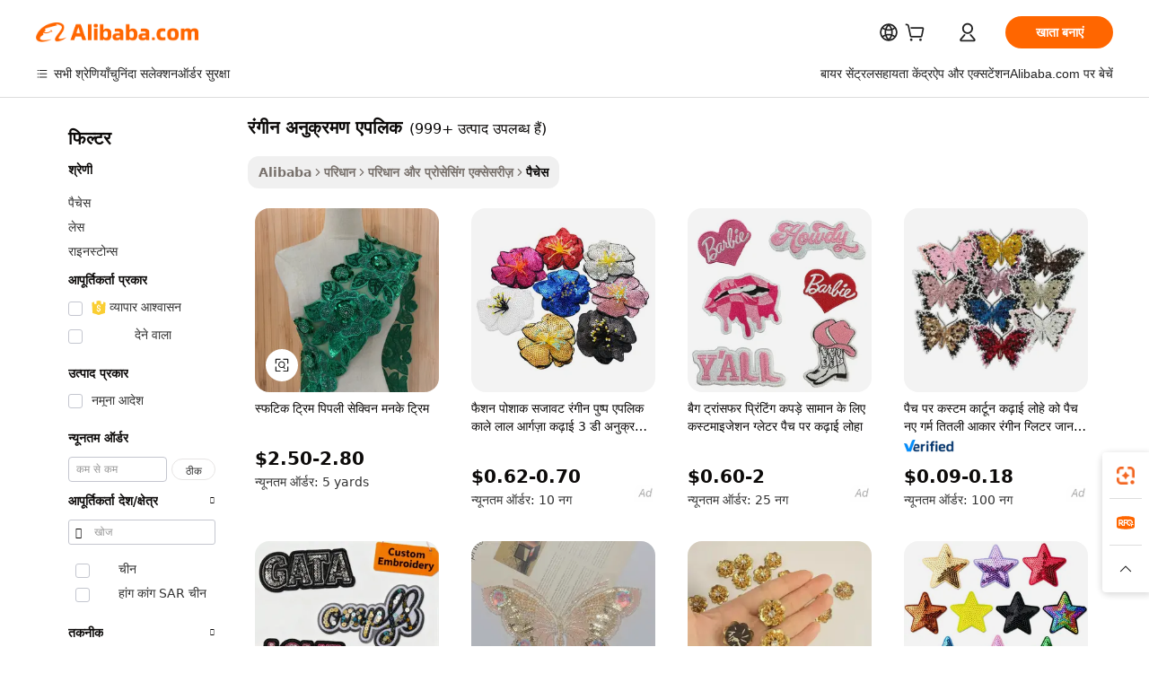

--- FILE ---
content_type: text/html;charset=UTF-8
request_url: https://hindi.alibaba.com/g/colorful-sequin-applique.html
body_size: 190385
content:

<!-- screen_content -->

    <!-- tangram:5410 begin-->
    <!-- tangram:529998 begin-->
    
<!DOCTYPE html>
<html lang="hi" dir="ltr">
  <head>
        <script>
      window.__BB = {
        scene: window.__bb_scene || 'traffic-free-goods'
      };
      window.__BB.BB_CWV_IGNORE = {
          lcp_element: ['#icbu-buyer-pc-top-banner'],
          lcp_url: [],
        };
      window._timing = {}
      window._timing.first_start = Date.now();
      window.needLoginInspiration = Boolean(false);
      // 变量用于标记页面首次可见时间
      let firstVisibleTime = null;
      if (typeof document.hidden !== 'undefined') {
        // 页面首次加载时直接统计
        if (!document.hidden) {
          firstVisibleTime = Date.now();
          window.__BB_timex = 1
        } else {
          // 页面不可见时监听 visibilitychange 事件
          document.addEventListener('visibilitychange', () => {
            if (!document.hidden) {
              firstVisibleTime = Date.now();
              window.__BB_timex = firstVisibleTime - window.performance.timing.navigationStart
              window.__BB.firstVisibleTime = window.__BB_timex
              console.log("Page became visible after "+ window.__BB_timex + " ms");
            }
          }, { once: true });  // 确保只触发一次
        }
      } else {
        console.warn('Page Visibility API is not supported in this browser.');
      }
    </script>
        <meta name="data-spm" content="a2700">
        <meta name="aplus-xplug" content="NONE">
        <meta name="aplus-icbu-disable-umid" content="1">
        <meta name="google-translate-customization" content="9de59014edaf3b99-22e1cf3b5ca21786-g00bb439a5e9e5f8f-f">
    <meta name="yandex-verification" content="25a76ba8e4443bb3" />
    <meta name="msvalidate.01" content="E3FBF0E89B724C30844BF17C59608E8F" />
    <meta name="viewport" content="width=device-width, initial-scale=1.0, maximum-scale=5.0, user-scalable=yes">
        <link rel="preconnect" href="https://s.alicdn.com/" crossorigin>
    <link rel="dns-prefetch" href="https://s.alicdn.com">
                        <link rel="preload" href="https://s.alicdn.com/@g/alilog/??aplus_plugin_icbufront/index.js,mlog/aplus_v2.js" as="script">
        <link rel="preload" href="https://s.alicdn.com/@img/imgextra/i2/O1CN0153JdbU26g4bILVOyC_!!6000000007690-2-tps-418-58.png" as="image">
        <script>
            window.__APLUS_ABRATE__ = {
        perf_group: 'base64cached',
        scene: "traffic-free-goods",
      };
    </script>
    <meta name="aplus-mmstat-timeout" content="15000">
        <meta content="text/html; charset=utf-8" http-equiv="Content-Type">
          <title>रंगीन अनुक्रमण एपलिक के साथ अपने लुक्स और सेंटीमेंट को परिभाषित करें-</title>
      <meta name="keywords" content="rhinestone applique,sequin applique,applique embroidery">
      <meta name="description" content="रंगीन अनुक्रमण एपलिक पर १०.० पर अपने व्यक्तित्व की परिभाषा जोड़ें। ये रंगीन अनुक्रमण एपलिक शानदार दरों और शानदार सामग्रियों के साथ आश्चर्यजनक डिजाइन किस्मों में उपलब्ध हैं।">
            <meta name="pagetiming-rate" content="9">
      <meta name="pagetiming-resource-rate" content="4">
                    <link rel="canonical" href="https://hindi.alibaba.com/g/colorful-sequin-applique.html">
                              <link rel="alternate" hreflang="fr" href="https://french.alibaba.com/g/colorful-sequin-applique.html">
                  <link rel="alternate" hreflang="de" href="https://german.alibaba.com/g/colorful-sequin-applique.html">
                  <link rel="alternate" hreflang="pt" href="https://portuguese.alibaba.com/g/colorful-sequin-applique.html">
                  <link rel="alternate" hreflang="it" href="https://italian.alibaba.com/g/colorful-sequin-applique.html">
                  <link rel="alternate" hreflang="es" href="https://spanish.alibaba.com/g/colorful-sequin-applique.html">
                  <link rel="alternate" hreflang="ru" href="https://russian.alibaba.com/g/colorful-sequin-applique.html">
                  <link rel="alternate" hreflang="ko" href="https://korean.alibaba.com/g/colorful-sequin-applique.html">
                  <link rel="alternate" hreflang="ar" href="https://arabic.alibaba.com/g/colorful-sequin-applique.html">
                  <link rel="alternate" hreflang="ja" href="https://japanese.alibaba.com/g/colorful-sequin-applique.html">
                  <link rel="alternate" hreflang="tr" href="https://turkish.alibaba.com/g/colorful-sequin-applique.html">
                  <link rel="alternate" hreflang="th" href="https://thai.alibaba.com/g/colorful-sequin-applique.html">
                  <link rel="alternate" hreflang="vi" href="https://vietnamese.alibaba.com/g/colorful-sequin-applique.html">
                  <link rel="alternate" hreflang="nl" href="https://dutch.alibaba.com/g/colorful-sequin-applique.html">
                  <link rel="alternate" hreflang="he" href="https://hebrew.alibaba.com/g/colorful-sequin-applique.html">
                  <link rel="alternate" hreflang="id" href="https://indonesian.alibaba.com/g/colorful-sequin-applique.html">
                  <link rel="alternate" hreflang="hi" href="https://hindi.alibaba.com/g/colorful-sequin-applique.html">
                  <link rel="alternate" hreflang="en" href="https://www.alibaba.com/showroom/colorful-sequin-applique.html">
                  <link rel="alternate" hreflang="zh" href="https://chinese.alibaba.com/g/colorful-sequin-applique.html">
                  <link rel="alternate" hreflang="x-default" href="https://www.alibaba.com/showroom/colorful-sequin-applique.html">
                                        <script>
      // Aplus 配置自动打点
      var queue = window.goldlog_queue || (window.goldlog_queue = []);
      var tags = ["button", "a", "div", "span", "i", "svg", "input", "li", "tr"];
      queue.push(
        {
          action: 'goldlog.appendMetaInfo',
          arguments: [
            'aplus-auto-exp',
            [
              {
                logkey: '/sc.ug_msite.new_product_exp',
                cssSelector: '[data-spm-exp]',
                props: ["data-spm-exp"],
              },
              {
                logkey: '/sc.ug_pc.seolist_product_exp',
                cssSelector: '.traffic-card-gallery',
                props: ["data-spm-exp"],
              }
            ]
          ]
        }
      )
      queue.push({
        action: 'goldlog.setMetaInfo',
        arguments: ['aplus-auto-clk', JSON.stringify(tags.map(tag =>({
          "logkey": "/sc.ug_msite.new_product_clk",
          tag,
          "filter": "data-spm-clk",
          "props": ["data-spm-clk"]
        })))],
      });
    </script>
  </head>
  <div id="icbu-header"><div id="the-new-header" data-version="4.4.0" data-tnh-auto-exp="tnh-expose" data-scenes="search-products" style="position: relative;background-color: #fff;border-bottom: 1px solid #ddd;box-sizing: border-box; font-family:Inter,SF Pro Text,Roboto,Helvetica Neue,Helvetica,Tahoma,Arial,PingFang SC,Microsoft YaHei;"><div style="display: flex;align-items:center;height: 72px;min-width: 1200px;max-width: 1580px;margin: 0 auto;padding: 0 40px;box-sizing: border-box;"><img style="height: 29px; width: 209px;" src="https://s.alicdn.com/@img/imgextra/i2/O1CN0153JdbU26g4bILVOyC_!!6000000007690-2-tps-418-58.png" alt="" /></div><div style="min-width: 1200px;max-width: 1580px;margin: 0 auto;overflow: hidden;font-size: 14px;display: flex;justify-content: space-between;padding: 0 40px;box-sizing: border-box;"><div style="display: flex; align-items: center; justify-content: space-between"><div style="position: relative; height: 36px; padding: 0 28px 0 20px">All categories</div><div style="position: relative; height: 36px; padding-right: 28px">Featured selections</div><div style="position: relative; height: 36px">Trade Assurance</div></div><div style="display: flex; align-items: center; justify-content: space-between"><div style="position: relative; height: 36px; padding-right: 28px">Buyer Central</div><div style="position: relative; height: 36px; padding-right: 28px">Help Center</div><div style="position: relative; height: 36px; padding-right: 28px">Get the app</div><div style="position: relative; height: 36px">Become a supplier</div></div></div></div></div></div>
  <body data-spm="7724857" style="min-height: calc(100vh + 1px)"><script 
id="beacon-aplus"   
src="//s.alicdn.com/@g/alilog/??aplus_plugin_icbufront/index.js,mlog/aplus_v2.js"
exparams="aplus=async&userid=&aplus&ali_beacon_id=&ali_apache_id=&ali_apache_track=&ali_apache_tracktmp=&eagleeye_traceid=2101fbdf17691171943652937e0bd6&ip=18%2e118%2e206%2e51&dmtrack_c={ali%5fresin%5ftrace%3dse%5frst%3dnull%7csp%5fviewtype%3dY%7cset%3d3%7cser%3d1007%7cpageId%3d1d7e5ffcda3e4b0f8da07647a26677e3%7cm%5fpageid%3dnull%7cpvmi%3d73f8e7ec8c424014b14a306bad3667a9%7csek%5fsepd%3d%25E0%25A4%25B0%25E0%25A4%2582%25E0%25A4%2597%25E0%25A5%2580%25E0%25A4%25A8%2b%25E0%25A4%2585%25E0%25A4%25A8%25E0%25A5%2581%25E0%25A4%2595%25E0%25A5%258D%25E0%25A4%25B0%25E0%25A4%25AE%25E0%25A4%25A3%2b%25E0%25A4%258F%25E0%25A4%25AA%25E0%25A4%25B2%25E0%25A4%25BF%25E0%25A4%2595%7csek%3dcolorful%2bsequin%2bapplique%7cse%5fpn%3d1%7cp4pid%3d2fd98498%2d9e28%2d4bce%2d8165%2d572dc15743f8%7csclkid%3dnull%7cforecast%5fpost%5fcate%3dnull%7cseo%5fnew%5fuser%5fflag%3dfalse%7ccategoryId%3d100005735%7cseo%5fsearch%5fmodel%5fupgrade%5fv2%3d2025070801%7cseo%5fmodule%5fcard%5f20240624%3d202406242%7clong%5ftext%5fgoogle%5ftranslate%5fv2%3d2407142%7cseo%5fcontent%5ftd%5fbottom%5ftext%5fupdate%5fkey%3d2025070801%7cseo%5fsearch%5fmodel%5fupgrade%5fv3%3d2025072201%7cdamo%5falt%5freplace%3d2485818%7cseo%5fsearch%5fmodel%5fmulti%5fupgrade%5fv3%3d2025081101%7cwap%5fcross%3d2007659%7cwap%5fcs%5faction%3d2005494%7cAPP%5fVisitor%5fActive%3d26704%7cseo%5fshowroom%5fgoods%5fmix%3d2005244%7cseo%5fdefault%5fcached%5flong%5ftext%5ffrom%5fnew%5fkeyword%5fstep%3d2024122502%7cshowroom%5fgeneral%5ftemplate%3d2005292%7cwap%5fcs%5ftext%3dnull%7cstructured%5fdata%3d2025052702%7cseo%5fmulti%5fstyle%5ftext%5fupdate%3d2511182%7cpc%5fnew%5fheader%3dnull%7cseo%5fmeta%5fcate%5ftemplate%5fv1%3d2025042401%7cseo%5fmeta%5ftd%5fsearch%5fkeyword%5fstep%5fv1%3d2025040999%7cseo%5fshowroom%5fbiz%5fbabablog%3d2809001%7cshowroom%5fft%5flong%5ftext%5fbaks%3d80802%7cAPP%5fGrowing%5fBuyer%5fHigh%5fIntent%5fActive%3d25488%7cshowroom%5fpc%5fv2019%3d2104%7cAPP%5fProspecting%5fBuyer%3d26712%7ccache%5fcontrol%3dnull%7cAPP%5fChurned%5fCore%5fBuyer%3d25463%7cseo%5fdefault%5fcached%5flong%5ftext%5fstep%3d24110802%7camp%5flighthouse%5fscore%5fimage%3d19657%7cseo%5fft%5ftranslate%5fgemini%3d25012003%7cwap%5fnode%5fssr%3d2015725%7cdataphant%5fopen%3d27030%7clongtext%5fmulti%5fstyle%5fexpand%5frussian%3d2510141%7cseo%5flongtext%5fgoogle%5fdata%5fsection%3d25021702%7cindustry%5fpopular%5ffloor%3dnull%7cwap%5fad%5fgoods%5fproduct%5finterval%3dnull%7cseo%5fgoods%5fbootom%5fwholesale%5flink%3d2486162%7cseo%5fmiddle%5fwholesale%5flink%3d2486164%7cseo%5fkeyword%5faatest%3d3%7cft%5flong%5ftext%5fenpand%5fstep2%3d121602%7cseo%5fft%5flongtext%5fexpand%5fstep3%3d25012102%7cseo%5fwap%5fheadercard%3d2006288%7cAPP%5fChurned%5fInactive%5fVisitor%3d25497%7cAPP%5fGrowing%5fBuyer%5fHigh%5fIntent%5fInactive%3d25484%7cseo%5fmeta%5ftd%5fmulti%5fkey%3d2025061801%7ctop%5frecommend%5f20250120%3d202501201%7clongtext%5fmulti%5fstyle%5fexpand%5ffrench%5fcopy%3d25091802%7clongtext%5fmulti%5fstyle%5fexpand%5ffrench%5fcopy%5fcopy%3d25092502%7clong%5ftext%5fpaa%3d220901%7cseo%5ffloor%5fexp%3dnull%7cseo%5fshowroom%5falgo%5flink%3d17764%7cseo%5fmeta%5ftd%5faib%5fgeneral%5fkey%3d2025091900%7ccountry%5findustry%3d202311033%7cpc%5ffree%5fswitchtosearch%3d2020529%7cshowroom%5fft%5flong%5ftext%5fenpand%5fstep1%3d101102%7cseo%5fshowroom%5fnorel%3dnull%7cplp%5fstyle%5f25%5fpc%3d202505222%7cseo%5fggs%5flayer%3d10010%7cquery%5fmutil%5flang%5ftranslate%3d2025060300%7cseo%5fsearch%5fmulti%5fsearch%5ftype%5fv2%3d2026012201%7cAPP%5fChurned%5fBuyer%3d25468%7cstream%5frender%5fperf%5fopt%3d2309181%7cwap%5fgoods%3d2007383%7cseo%5fshowroom%5fsimilar%5f20240614%3d202406142%7cchinese%5fopen%3d6307%7cquery%5fgpt%5ftranslate%3d20240820%7cad%5fproduct%5finterval%3dnull%7camp%5fto%5fpwa%3d2007359%7cplp%5faib%5fmulti%5fai%5fmeta%3d20250401%7cwap%5fsupplier%5fcontent%3dnull%7cpc%5ffree%5frefactoring%3d20220315%7csso%5foem%5ffloor%3d30031%7cAPP%5fGrowing%5fBuyer%5fInactive%3d25475%7cseo%5fpc%5fnew%5fview%5f20240807%3d202408072%7cseo%5fbottom%5ftext%5fentity%5fkey%5fcopy%3d2025062400%7cstream%5frender%3d433763%7cseo%5fmodule%5fcard%5f20240424%3d202404241%7cseo%5ftitle%5freplace%5f20191226%3d5841%7clongtext%5fmulti%5fstyle%5fexpand%3d25090802%7cgoogleweblight%3d6516%7clighthouse%5fbase64%3d2005760%7cAPP%5fProspecting%5fBuyer%5fActive%3d26716%7cad%5fgoods%5fproduct%5finterval%3dnull%7cseo%5fbottom%5fdeep%5fextend%5fkw%5fkey%3d2025071101%7clongtext%5fmulti%5fstyle%5fexpand%5fturkish%3d25102802%7cilink%5fuv%3d20240911%7cwap%5flist%5fwakeup%3d2005832%7ctpp%5fcrosslink%5fpc%3d20205311%7cseo%5ftop%5fbooth%3d18501%7cAPP%5fGrowing%5fBuyer%5fLess%5fActive%3d25472%7cseo%5fsearch%5fmodel%5fupgrade%5frank%3d2025092401%7cgoodslayer%3d7977%7cft%5flong%5ftext%5ftranslate%5fexpand%5fstep1%3d24110802%7cseo%5fheaderstyle%5ftraffic%5fkey%5fv1%3d2025072100%7ccrosslink%5fswitch%3d2008141%7cp4p%5foutline%3d20240328%7cseo%5fmeta%5ftd%5faib%5fv2%5fkey%3d2025091800%7crts%5fmulti%3d2008404%7cseo%5fad%5foptimization%5fkey%5fv2%3d2025072300%7cAPP%5fVisitor%5fLess%5fActive%3d26698%7cseo%5fsearch%5franker%5fid%3d2025112400%7cplp%5fstyle%5f25%3d202505192%7ccdn%5fvm%3d2007368%7cwap%5fad%5fproduct%5finterval%3dnull%7cseo%5fsearch%5fmodel%5fmulti%5fupgrade%5frank%3d2025092401%7cpc%5fcard%5fshare%3d2025081201%7cAPP%5fGrowing%5fBuyer%5fHigh%5fIntent%5fLess%5fActive%3d25480%7cgoods%5ftitle%5fsubstitute%3d9616%7cwap%5fscreen%5fexp%3d2025081400%7creact%5fheader%5ftest%3d202502182%7cpc%5fcs%5fcolor%3d2005788%7cshowroom%5fft%5flong%5ftext%5ftest%3d72502%7cone%5ftap%5flogin%5fABTest%3d202308153%7cseo%5fhyh%5fshow%5ftags%3d9867%7cplp%5fstructured%5fdata%3d2508182%7cguide%5fdelete%3d2008526%7cseo%5findustry%5ftemplate%3dnull%7cseo%5fmeta%5ftd%5fmulti%5fes%5fkey%3d2025073101%7cseo%5fshowroom%5fdata%5fmix%3d19888%7csso%5ftop%5franking%5ffloor%3d20031%7cseo%5ftd%5fdeep%5fupgrade%5fkey%5fv3%3d2025081101%7cwap%5fue%5fone%3d2025111401%7cshowroom%5fto%5frts%5flink%3d2008480%7ccountrysearch%5ftest%3dnull%7cseo%5fplp%5fdate%5fv2%3d2025102701%7cshowroom%5flist%5fnew%5farrival%3d2811002%7cchannel%5famp%5fto%5fpwa%3d2008435%7cseo%5fmulti%5fstyles%5flong%5ftext%3d2503172%7cseo%5fmeta%5ftext%5fmutli%5fcate%5ftemplate%5fv1%3d2025080800%7cseo%5fdefault%5fcached%5fmutil%5flong%5ftext%5fstep%3d24110436%7cseo%5faction%5fpoint%5ftype%3d22823%7cseo%5faib%5ftd%5flaunch%5f20240828%5fcopy%3d202408282%7cseo%5fshowroom%5fwholesale%5flink%3d2486142%7cseo%5fperf%5fimprove%3d2023999%7cseo%5fwap%5flist%5fbounce%5f01%3d2063%7cseo%5fwap%5flist%5fbounce%5f02%3d2128%7cAPP%5fGrowing%5fBuyer%5fActive%3d25492%7cvideolayer%3dnull%7cvideo%5fplay%3d2006036%7cAPP%5fChurned%5fMember%5fInactive%3d25501%7cseo%5fgoogle%5fnew%5fstruct%3d438326%7cicbu%5falgo%5fp4p%5fseo%5fad%3d2025072300%7ctpp%5ftrace%3dseoKeyword%2dseoKeyword%5fv3%2dbase%2dORIGINAL}&pageid=1276ce332101c8831769117194&hn=ensearchweb033001200131%2erg%2dus%2deast%2eus44&asid=AQAAAAAKlnJpMLjAWgAAAAACN1scqnXzEA==&treq=&tres=" async>
</script>
            <style>body{background-color:white;}.no-scrollbar.il-sticky.il-top-0.il-max-h-\[100vh\].il-w-\[200px\].il-flex-shrink-0.il-flex-grow-0.il-overflow-y-scroll{background-color:#FFF;padding-left:12px}</style>
                    <!-- tangram:530006 begin-->
<!--  -->
 <style>
   @keyframes il-spin {
     to {
       transform: rotate(360deg);
     }
   }
   @keyframes il-pulse {
     50% {
       opacity: 0.5;
     }
   }
   .traffic-card-gallery {display: flex;position: relative;flex-direction: column;justify-content: flex-start;border-radius: 0.5rem;background-color: #fff;padding: 0.5rem 0.5rem 1rem;overflow: hidden;font-size: 0.75rem;line-height: 1rem;}
   .traffic-card-list {display: flex;position: relative;flex-direction: row;justify-content: flex-start;border-bottom-width: 1px;background-color: #fff;padding: 1rem;height: 292px;overflow: hidden;font-size: 0.75rem;line-height: 1rem;}
   .product-price {
     b {
       font-size: 22px;
     }
   }
   .skel-loading {
       animation: il-pulse 2s cubic-bezier(0.4, 0, 0.6, 1) infinite;background-color: hsl(60, 4.8%, 95.9%);
   }
 </style>
<div id="first-cached-card">
  <div style="box-sizing:border-box;display: flex;position: absolute;left: 0;right: 0;margin: 0 auto;z-index: 1;min-width: 1200px;max-width: 1580px;padding: 0.75rem 3.25rem 0;pointer-events: none;">
    <!--页面左侧区域-->
    <div style="width: 200px;padding-top: 1rem;padding-left:12px; background-color: #fff;border-radius: 0.25rem">
      <div class="skel-loading" style="height: 1.5rem;width: 50%;border-radius: 0.25rem;"></div>
      <div style="margin-top: 1rem;margin-bottom: 1rem;">
        <div class="skel-loading" style="height: 1rem;width: calc(100% * 5 / 6);"></div>
        <div
          class="skel-loading"
          style="margin-top: 1rem;height: 1rem;width: calc(100% * 8 / 12);"
        ></div>
        <div class="skel-loading" style="margin-top: 1rem;height: 1rem;width: 75%;"></div>
        <div
          class="skel-loading"
          style="margin-top: 1rem;height: 1rem;width: calc(100% * 7 / 12);"
        ></div>
      </div>
      <div class="skel-loading" style="height: 1.5rem;width: 50%;border-radius: 0.25rem;"></div>
      <div style="margin-top: 1rem;margin-bottom: 1rem;">
        <div class="skel-loading" style="height: 1rem;width: calc(100% * 5 / 6);"></div>
        <div
          class="skel-loading"
          style="margin-top: 1rem;height: 1rem;width: calc(100% * 8 / 12);"
        ></div>
        <div class="skel-loading" style="margin-top: 1rem;height: 1rem;width: 75%;"></div>
        <div
          class="skel-loading"
          style="margin-top: 1rem;height: 1rem;width: calc(100% * 7 / 12);"
        ></div>
      </div>
      <div class="skel-loading" style="height: 1.5rem;width: 50%;border-radius: 0.25rem;"></div>
      <div style="margin-top: 1rem;margin-bottom: 1rem;">
        <div class="skel-loading" style="height: 1rem;width: calc(100% * 5 / 6);"></div>
        <div
          class="skel-loading"
          style="margin-top: 1rem;height: 1rem;width: calc(100% * 8 / 12);"
        ></div>
        <div class="skel-loading" style="margin-top: 1rem;height: 1rem;width: 75%;"></div>
        <div
          class="skel-loading"
          style="margin-top: 1rem;height: 1rem;width: calc(100% * 7 / 12);"
        ></div>
      </div>
      <div class="skel-loading" style="height: 1.5rem;width: 50%;border-radius: 0.25rem;"></div>
      <div style="margin-top: 1rem;margin-bottom: 1rem;">
        <div class="skel-loading" style="height: 1rem;width: calc(100% * 5 / 6);"></div>
        <div
          class="skel-loading"
          style="margin-top: 1rem;height: 1rem;width: calc(100% * 8 / 12);"
        ></div>
        <div class="skel-loading" style="margin-top: 1rem;height: 1rem;width: 75%;"></div>
        <div
          class="skel-loading"
          style="margin-top: 1rem;height: 1rem;width: calc(100% * 7 / 12);"
        ></div>
      </div>
      <div class="skel-loading" style="height: 1.5rem;width: 50%;border-radius: 0.25rem;"></div>
      <div style="margin-top: 1rem;margin-bottom: 1rem;">
        <div class="skel-loading" style="height: 1rem;width: calc(100% * 5 / 6);"></div>
        <div
          class="skel-loading"
          style="margin-top: 1rem;height: 1rem;width: calc(100% * 8 / 12);"
        ></div>
        <div class="skel-loading" style="margin-top: 1rem;height: 1rem;width: 75%;"></div>
        <div
          class="skel-loading"
          style="margin-top: 1rem;height: 1rem;width: calc(100% * 7 / 12);"
        ></div>
      </div>
      <div class="skel-loading" style="height: 1.5rem;width: 50%;border-radius: 0.25rem;"></div>
      <div style="margin-top: 1rem;margin-bottom: 1rem;">
        <div class="skel-loading" style="height: 1rem;width: calc(100% * 5 / 6);"></div>
        <div
          class="skel-loading"
          style="margin-top: 1rem;height: 1rem;width: calc(100% * 8 / 12);"
        ></div>
        <div class="skel-loading" style="margin-top: 1rem;height: 1rem;width: 75%;"></div>
        <div
          class="skel-loading"
          style="margin-top: 1rem;height: 1rem;width: calc(100% * 7 / 12);"
        ></div>
      </div>
    </div>
    <!--页面主体区域-->
    <div style="flex: 1 1 0%; overflow: hidden;padding: 0.5rem 0.5rem 0.5rem 1.5rem">
      <div style="height: 1.25rem;margin-bottom: 1rem;"></div>
      <!-- keywords -->
      <div style="margin-bottom: 1rem;height: 1.75rem;font-weight: 700;font-size: 1.25rem;line-height: 1.75rem;"></div>
      <!-- longtext -->
            <div style="width: calc(25% - 0.9rem);pointer-events: auto">
        <div class="traffic-card-gallery">
          <!-- ProductImage -->
          <a href="//www.alibaba.com/product-detail/Rhinestone-Trim-Applique-Sequin-Beaded-Trim_1600886908348.html?from=SEO" target="_blank" style="position: relative;margin-bottom: 0.5rem;aspect-ratio: 1;overflow: hidden;border-radius: 0.5rem;">
            <div style="display: flex; overflow: hidden">
              <div style="position: relative;margin: 0;width: 100%;min-width: 0;flex-shrink: 0;flex-grow: 0;flex-basis: 100%;padding: 0;">
                <img style="position: relative; aspect-ratio: 1; width: 100%" src="[data-uri]" loading="eager" />
                <div style="position: absolute;left: 0;bottom: 0;right: 0;top: 0;background-color: #000;opacity: 0.05;"></div>
              </div>
            </div>
          </a>
          <div style="display: flex;flex: 1 1 0%;flex-direction: column;justify-content: space-between;">
            <div>
              <a class="skel-loading" style="margin-top: 0.5rem;display:inline-block;width:100%;height:1rem;" href="//www.alibaba.com/product-detail/Rhinestone-Trim-Applique-Sequin-Beaded-Trim_1600886908348.html" target="_blank"></a>
              <a class="skel-loading" style="margin-top: 0.125rem;display:inline-block;width:100%;height:1rem;" href="//www.alibaba.com/product-detail/Rhinestone-Trim-Applique-Sequin-Beaded-Trim_1600886908348.html" target="_blank"></a>
              <div class="skel-loading" style="margin-top: 0.25rem;height:1.625rem;width:75%"></div>
              <div class="skel-loading" style="margin-top: 0.5rem;height: 1rem;width:50%"></div>
              <div class="skel-loading" style="margin-top:0.25rem;height:1rem;width:25%"></div>
            </div>
          </div>

        </div>
      </div>

    </div>
  </div>
</div>
<!-- tangram:530006 end-->
            <style>.component-left-filter-callback{display:flex;position:relative;margin-top:10px;height:1200px}.component-left-filter-callback img{width:200px}.component-left-filter-callback i{position:absolute;top:5%;left:50%}.related-search-wrapper{padding:.5rem;--tw-bg-opacity: 1;background-color:#fff;background-color:rgba(255,255,255,var(--tw-bg-opacity, 1));border-width:1px;border-color:var(--input)}.related-search-wrapper .related-search-box{margin:12px 16px}.related-search-wrapper .related-search-box .related-search-title{display:inline;float:start;color:#666;word-wrap:break-word;margin-right:12px;width:13%}.related-search-wrapper .related-search-box .related-search-content{display:flex;flex-wrap:wrap}.related-search-wrapper .related-search-box .related-search-content .related-search-link{margin-right:12px;width:23%;overflow:hidden;color:#666;text-overflow:ellipsis;white-space:nowrap}.product-title img{margin-right:.5rem;display:inline-block;height:1rem;vertical-align:sub}.product-price b{font-size:22px}.similar-icon{position:absolute;bottom:12px;z-index:2;right:12px}.rfq-card{display:inline-block;position:relative;box-sizing:border-box;margin-bottom:36px}.rfq-card .rfq-card-content{display:flex;position:relative;flex-direction:column;align-items:flex-start;background-size:cover;background-color:#fff;padding:12px;width:100%;height:100%}.rfq-card .rfq-card-content .rfq-card-icon{margin-top:50px}.rfq-card .rfq-card-content .rfq-card-icon img{width:45px}.rfq-card .rfq-card-content .rfq-card-top-title{margin-top:14px;color:#222;font-weight:400;font-size:16px}.rfq-card .rfq-card-content .rfq-card-title{margin-top:24px;color:#333;font-weight:800;font-size:20px}.rfq-card .rfq-card-content .rfq-card-input-box{margin-top:24px;width:100%}.rfq-card .rfq-card-content .rfq-card-input-box textarea{box-sizing:border-box;border:1px solid #ddd;border-radius:4px;background-color:#fff;padding:9px 12px;width:100%;height:88px;resize:none;color:#666;font-weight:400;font-size:13px;font-family:inherit}.rfq-card .rfq-card-content .rfq-card-button{margin-top:24px;border:1px solid #666;border-radius:16px;background-color:#fff;width:67%;color:#000;font-weight:700;font-size:14px;line-height:30px;text-align:center}[data-modulename^=ProductList-] div{contain-intrinsic-size:auto 500px}.traffic-card-gallery:hover{--tw-shadow: 0px 2px 6px 2px rgba(0,0,0,.12157);--tw-shadow-colored: 0px 2px 6px 2px var(--tw-shadow-color);box-shadow:0 0 #0000,0 0 #0000,0 2px 6px 2px #0000001f;box-shadow:var(--tw-ring-offset-shadow, 0 0 rgba(0,0,0,0)),var(--tw-ring-shadow, 0 0 rgba(0,0,0,0)),var(--tw-shadow);z-index:10}.traffic-card-gallery{position:relative;display:flex;flex-direction:column;justify-content:flex-start;overflow:hidden;border-radius:.75rem;--tw-bg-opacity: 1;background-color:#fff;background-color:rgba(255,255,255,var(--tw-bg-opacity, 1));padding:.5rem;font-size:.75rem;line-height:1rem}.traffic-card-list{position:relative;display:flex;height:292px;flex-direction:row;justify-content:flex-start;overflow:hidden;border-bottom-width:1px;--tw-bg-opacity: 1;background-color:#fff;background-color:rgba(255,255,255,var(--tw-bg-opacity, 1));padding:1rem;font-size:.75rem;line-height:1rem}.traffic-card-g-industry:hover{--tw-shadow: 0 0 10px rgba(0,0,0,.1);--tw-shadow-colored: 0 0 10px var(--tw-shadow-color);box-shadow:0 0 #0000,0 0 #0000,0 0 10px #0000001a;box-shadow:var(--tw-ring-offset-shadow, 0 0 rgba(0,0,0,0)),var(--tw-ring-shadow, 0 0 rgba(0,0,0,0)),var(--tw-shadow)}.traffic-card-g-industry{position:relative;border-radius:var(--radius);--tw-bg-opacity: 1;background-color:#fff;background-color:rgba(255,255,255,var(--tw-bg-opacity, 1));padding:1.25rem .75rem .75rem;font-size:.875rem;line-height:1.25rem}.module-filter-section-wrapper{max-height:none!important;overflow-x:hidden}*,:before,:after{--tw-border-spacing-x: 0;--tw-border-spacing-y: 0;--tw-translate-x: 0;--tw-translate-y: 0;--tw-rotate: 0;--tw-skew-x: 0;--tw-skew-y: 0;--tw-scale-x: 1;--tw-scale-y: 1;--tw-pan-x: ;--tw-pan-y: ;--tw-pinch-zoom: ;--tw-scroll-snap-strictness: proximity;--tw-gradient-from-position: ;--tw-gradient-via-position: ;--tw-gradient-to-position: ;--tw-ordinal: ;--tw-slashed-zero: ;--tw-numeric-figure: ;--tw-numeric-spacing: ;--tw-numeric-fraction: ;--tw-ring-inset: ;--tw-ring-offset-width: 0px;--tw-ring-offset-color: #fff;--tw-ring-color: rgba(59, 130, 246, .5);--tw-ring-offset-shadow: 0 0 rgba(0,0,0,0);--tw-ring-shadow: 0 0 rgba(0,0,0,0);--tw-shadow: 0 0 rgba(0,0,0,0);--tw-shadow-colored: 0 0 rgba(0,0,0,0);--tw-blur: ;--tw-brightness: ;--tw-contrast: ;--tw-grayscale: ;--tw-hue-rotate: ;--tw-invert: ;--tw-saturate: ;--tw-sepia: ;--tw-drop-shadow: ;--tw-backdrop-blur: ;--tw-backdrop-brightness: ;--tw-backdrop-contrast: ;--tw-backdrop-grayscale: ;--tw-backdrop-hue-rotate: ;--tw-backdrop-invert: ;--tw-backdrop-opacity: ;--tw-backdrop-saturate: ;--tw-backdrop-sepia: ;--tw-contain-size: ;--tw-contain-layout: ;--tw-contain-paint: ;--tw-contain-style: }::backdrop{--tw-border-spacing-x: 0;--tw-border-spacing-y: 0;--tw-translate-x: 0;--tw-translate-y: 0;--tw-rotate: 0;--tw-skew-x: 0;--tw-skew-y: 0;--tw-scale-x: 1;--tw-scale-y: 1;--tw-pan-x: ;--tw-pan-y: ;--tw-pinch-zoom: ;--tw-scroll-snap-strictness: proximity;--tw-gradient-from-position: ;--tw-gradient-via-position: ;--tw-gradient-to-position: ;--tw-ordinal: ;--tw-slashed-zero: ;--tw-numeric-figure: ;--tw-numeric-spacing: ;--tw-numeric-fraction: ;--tw-ring-inset: ;--tw-ring-offset-width: 0px;--tw-ring-offset-color: #fff;--tw-ring-color: rgba(59, 130, 246, .5);--tw-ring-offset-shadow: 0 0 rgba(0,0,0,0);--tw-ring-shadow: 0 0 rgba(0,0,0,0);--tw-shadow: 0 0 rgba(0,0,0,0);--tw-shadow-colored: 0 0 rgba(0,0,0,0);--tw-blur: ;--tw-brightness: ;--tw-contrast: ;--tw-grayscale: ;--tw-hue-rotate: ;--tw-invert: ;--tw-saturate: ;--tw-sepia: ;--tw-drop-shadow: ;--tw-backdrop-blur: ;--tw-backdrop-brightness: ;--tw-backdrop-contrast: ;--tw-backdrop-grayscale: ;--tw-backdrop-hue-rotate: ;--tw-backdrop-invert: ;--tw-backdrop-opacity: ;--tw-backdrop-saturate: ;--tw-backdrop-sepia: ;--tw-contain-size: ;--tw-contain-layout: ;--tw-contain-paint: ;--tw-contain-style: }*,:before,:after{box-sizing:border-box;border-width:0;border-style:solid;border-color:#e5e7eb}:before,:after{--tw-content: ""}html,:host{line-height:1.5;-webkit-text-size-adjust:100%;-moz-tab-size:4;-o-tab-size:4;tab-size:4;font-family:ui-sans-serif,system-ui,-apple-system,Segoe UI,Roboto,Ubuntu,Cantarell,Noto Sans,sans-serif,"Apple Color Emoji","Segoe UI Emoji",Segoe UI Symbol,"Noto Color Emoji";font-feature-settings:normal;font-variation-settings:normal;-webkit-tap-highlight-color:transparent}body{margin:0;line-height:inherit}hr{height:0;color:inherit;border-top-width:1px}abbr:where([title]){text-decoration:underline;-webkit-text-decoration:underline dotted;text-decoration:underline dotted}h1,h2,h3,h4,h5,h6{font-size:inherit;font-weight:inherit}a{color:inherit;text-decoration:inherit}b,strong{font-weight:bolder}code,kbd,samp,pre{font-family:ui-monospace,SFMono-Regular,Menlo,Monaco,Consolas,Liberation Mono,Courier New,monospace;font-feature-settings:normal;font-variation-settings:normal;font-size:1em}small{font-size:80%}sub,sup{font-size:75%;line-height:0;position:relative;vertical-align:baseline}sub{bottom:-.25em}sup{top:-.5em}table{text-indent:0;border-color:inherit;border-collapse:collapse}button,input,optgroup,select,textarea{font-family:inherit;font-feature-settings:inherit;font-variation-settings:inherit;font-size:100%;font-weight:inherit;line-height:inherit;letter-spacing:inherit;color:inherit;margin:0;padding:0}button,select{text-transform:none}button,input:where([type=button]),input:where([type=reset]),input:where([type=submit]){-webkit-appearance:button;background-color:transparent;background-image:none}:-moz-focusring{outline:auto}:-moz-ui-invalid{box-shadow:none}progress{vertical-align:baseline}::-webkit-inner-spin-button,::-webkit-outer-spin-button{height:auto}[type=search]{-webkit-appearance:textfield;outline-offset:-2px}::-webkit-search-decoration{-webkit-appearance:none}::-webkit-file-upload-button{-webkit-appearance:button;font:inherit}summary{display:list-item}blockquote,dl,dd,h1,h2,h3,h4,h5,h6,hr,figure,p,pre{margin:0}fieldset{margin:0;padding:0}legend{padding:0}ol,ul,menu{list-style:none;margin:0;padding:0}dialog{padding:0}textarea{resize:vertical}input::-moz-placeholder,textarea::-moz-placeholder{opacity:1;color:#9ca3af}input::placeholder,textarea::placeholder{opacity:1;color:#9ca3af}button,[role=button]{cursor:pointer}:disabled{cursor:default}img,svg,video,canvas,audio,iframe,embed,object{display:block;vertical-align:middle}img,video{max-width:100%;height:auto}[hidden]:where(:not([hidden=until-found])){display:none}:root{--background: hsl(0, 0%, 100%);--foreground: hsl(20, 14.3%, 4.1%);--card: hsl(0, 0%, 100%);--card-foreground: hsl(20, 14.3%, 4.1%);--popover: hsl(0, 0%, 100%);--popover-foreground: hsl(20, 14.3%, 4.1%);--primary: hsl(24, 100%, 50%);--primary-foreground: hsl(60, 9.1%, 97.8%);--secondary: hsl(60, 4.8%, 95.9%);--secondary-foreground: #333;--muted: hsl(60, 4.8%, 95.9%);--muted-foreground: hsl(25, 5.3%, 44.7%);--accent: hsl(60, 4.8%, 95.9%);--accent-foreground: hsl(24, 9.8%, 10%);--destructive: hsl(0, 84.2%, 60.2%);--destructive-foreground: hsl(60, 9.1%, 97.8%);--border: hsl(20, 5.9%, 90%);--input: hsl(20, 5.9%, 90%);--ring: hsl(24.6, 95%, 53.1%);--radius: 1rem}.dark{--background: hsl(20, 14.3%, 4.1%);--foreground: hsl(60, 9.1%, 97.8%);--card: hsl(20, 14.3%, 4.1%);--card-foreground: hsl(60, 9.1%, 97.8%);--popover: hsl(20, 14.3%, 4.1%);--popover-foreground: hsl(60, 9.1%, 97.8%);--primary: hsl(20.5, 90.2%, 48.2%);--primary-foreground: hsl(60, 9.1%, 97.8%);--secondary: hsl(12, 6.5%, 15.1%);--secondary-foreground: hsl(60, 9.1%, 97.8%);--muted: hsl(12, 6.5%, 15.1%);--muted-foreground: hsl(24, 5.4%, 63.9%);--accent: hsl(12, 6.5%, 15.1%);--accent-foreground: hsl(60, 9.1%, 97.8%);--destructive: hsl(0, 72.2%, 50.6%);--destructive-foreground: hsl(60, 9.1%, 97.8%);--border: hsl(12, 6.5%, 15.1%);--input: hsl(12, 6.5%, 15.1%);--ring: hsl(20.5, 90.2%, 48.2%)}*{border-color:#e7e5e4;border-color:var(--border)}body{background-color:#fff;background-color:var(--background);color:#0c0a09;color:var(--foreground)}.il-sr-only{position:absolute;width:1px;height:1px;padding:0;margin:-1px;overflow:hidden;clip:rect(0,0,0,0);white-space:nowrap;border-width:0}.il-invisible{visibility:hidden}.il-fixed{position:fixed}.il-absolute{position:absolute}.il-relative{position:relative}.il-sticky{position:sticky}.il-inset-0{inset:0}.il--bottom-12{bottom:-3rem}.il--top-12{top:-3rem}.il-bottom-0{bottom:0}.il-bottom-2{bottom:.5rem}.il-bottom-3{bottom:.75rem}.il-bottom-4{bottom:1rem}.il-end-0{right:0}.il-end-2{right:.5rem}.il-end-3{right:.75rem}.il-end-4{right:1rem}.il-left-0{left:0}.il-left-3{left:.75rem}.il-right-0{right:0}.il-right-2{right:.5rem}.il-right-3{right:.75rem}.il-start-0{left:0}.il-start-1\/2{left:50%}.il-start-2{left:.5rem}.il-start-3{left:.75rem}.il-start-\[50\%\]{left:50%}.il-top-0{top:0}.il-top-1\/2{top:50%}.il-top-16{top:4rem}.il-top-4{top:1rem}.il-top-\[50\%\]{top:50%}.il-z-10{z-index:10}.il-z-50{z-index:50}.il-z-\[9999\]{z-index:9999}.il-col-span-4{grid-column:span 4 / span 4}.il-m-0{margin:0}.il-m-3{margin:.75rem}.il-m-auto{margin:auto}.il-mx-auto{margin-left:auto;margin-right:auto}.il-my-3{margin-top:.75rem;margin-bottom:.75rem}.il-my-5{margin-top:1.25rem;margin-bottom:1.25rem}.il-my-auto{margin-top:auto;margin-bottom:auto}.\!il-mb-4{margin-bottom:1rem!important}.il--mt-4{margin-top:-1rem}.il-mb-0{margin-bottom:0}.il-mb-1{margin-bottom:.25rem}.il-mb-2{margin-bottom:.5rem}.il-mb-3{margin-bottom:.75rem}.il-mb-4{margin-bottom:1rem}.il-mb-5{margin-bottom:1.25rem}.il-mb-6{margin-bottom:1.5rem}.il-mb-8{margin-bottom:2rem}.il-mb-\[-0\.75rem\]{margin-bottom:-.75rem}.il-mb-\[0\.125rem\]{margin-bottom:.125rem}.il-me-1{margin-right:.25rem}.il-me-2{margin-right:.5rem}.il-me-3{margin-right:.75rem}.il-me-auto{margin-right:auto}.il-mr-1{margin-right:.25rem}.il-mr-2{margin-right:.5rem}.il-ms-1{margin-left:.25rem}.il-ms-4{margin-left:1rem}.il-ms-5{margin-left:1.25rem}.il-ms-8{margin-left:2rem}.il-ms-\[\.375rem\]{margin-left:.375rem}.il-ms-auto{margin-left:auto}.il-mt-0{margin-top:0}.il-mt-0\.5{margin-top:.125rem}.il-mt-1{margin-top:.25rem}.il-mt-2{margin-top:.5rem}.il-mt-3{margin-top:.75rem}.il-mt-4{margin-top:1rem}.il-mt-6{margin-top:1.5rem}.il-line-clamp-1{overflow:hidden;display:-webkit-box;-webkit-box-orient:vertical;-webkit-line-clamp:1}.il-line-clamp-2{overflow:hidden;display:-webkit-box;-webkit-box-orient:vertical;-webkit-line-clamp:2}.il-line-clamp-6{overflow:hidden;display:-webkit-box;-webkit-box-orient:vertical;-webkit-line-clamp:6}.il-inline-block{display:inline-block}.il-inline{display:inline}.il-flex{display:flex}.il-inline-flex{display:inline-flex}.il-grid{display:grid}.il-aspect-square{aspect-ratio:1 / 1}.il-size-5{width:1.25rem;height:1.25rem}.il-h-1{height:.25rem}.il-h-10{height:2.5rem}.il-h-11{height:2.75rem}.il-h-20{height:5rem}.il-h-24{height:6rem}.il-h-3\.5{height:.875rem}.il-h-4{height:1rem}.il-h-40{height:10rem}.il-h-6{height:1.5rem}.il-h-8{height:2rem}.il-h-9{height:2.25rem}.il-h-\[150px\]{height:150px}.il-h-\[152px\]{height:152px}.il-h-\[18\.25rem\]{height:18.25rem}.il-h-\[292px\]{height:292px}.il-h-\[600px\]{height:600px}.il-h-auto{height:auto}.il-h-fit{height:-moz-fit-content;height:fit-content}.il-h-full{height:100%}.il-h-screen{height:100vh}.il-max-h-\[100vh\]{max-height:100vh}.il-w-1\/2{width:50%}.il-w-10{width:2.5rem}.il-w-10\/12{width:83.333333%}.il-w-4{width:1rem}.il-w-6{width:1.5rem}.il-w-64{width:16rem}.il-w-7\/12{width:58.333333%}.il-w-72{width:18rem}.il-w-8{width:2rem}.il-w-8\/12{width:66.666667%}.il-w-9{width:2.25rem}.il-w-9\/12{width:75%}.il-w-\[200px\]{width:200px}.il-w-\[84px\]{width:84px}.il-w-fit{width:-moz-fit-content;width:fit-content}.il-w-full{width:100%}.il-w-screen{width:100vw}.il-min-w-0{min-width:0px}.il-min-w-3{min-width:.75rem}.il-min-w-\[1200px\]{min-width:1200px}.il-max-w-\[1000px\]{max-width:1000px}.il-max-w-\[1580px\]{max-width:1580px}.il-max-w-full{max-width:100%}.il-max-w-lg{max-width:32rem}.il-flex-1{flex:1 1 0%}.il-flex-shrink-0,.il-shrink-0{flex-shrink:0}.il-flex-grow-0,.il-grow-0{flex-grow:0}.il-basis-24{flex-basis:6rem}.il-basis-full{flex-basis:100%}.il-origin-\[--radix-tooltip-content-transform-origin\]{transform-origin:var(--radix-tooltip-content-transform-origin)}.il--translate-x-1\/2{--tw-translate-x: -50%;transform:translate(-50%,var(--tw-translate-y)) rotate(var(--tw-rotate)) skew(var(--tw-skew-x)) skewY(var(--tw-skew-y)) scaleX(var(--tw-scale-x)) scaleY(var(--tw-scale-y));transform:translate(var(--tw-translate-x),var(--tw-translate-y)) rotate(var(--tw-rotate)) skew(var(--tw-skew-x)) skewY(var(--tw-skew-y)) scaleX(var(--tw-scale-x)) scaleY(var(--tw-scale-y))}.il--translate-y-1\/2{--tw-translate-y: -50%;transform:translate(var(--tw-translate-x),-50%) rotate(var(--tw-rotate)) skew(var(--tw-skew-x)) skewY(var(--tw-skew-y)) scaleX(var(--tw-scale-x)) scaleY(var(--tw-scale-y));transform:translate(var(--tw-translate-x),var(--tw-translate-y)) rotate(var(--tw-rotate)) skew(var(--tw-skew-x)) skewY(var(--tw-skew-y)) scaleX(var(--tw-scale-x)) scaleY(var(--tw-scale-y))}.il-translate-x-\[-50\%\]{--tw-translate-x: -50%;transform:translate(-50%,var(--tw-translate-y)) rotate(var(--tw-rotate)) skew(var(--tw-skew-x)) skewY(var(--tw-skew-y)) scaleX(var(--tw-scale-x)) scaleY(var(--tw-scale-y));transform:translate(var(--tw-translate-x),var(--tw-translate-y)) rotate(var(--tw-rotate)) skew(var(--tw-skew-x)) skewY(var(--tw-skew-y)) scaleX(var(--tw-scale-x)) scaleY(var(--tw-scale-y))}.il-translate-y-\[-50\%\]{--tw-translate-y: -50%;transform:translate(var(--tw-translate-x),-50%) rotate(var(--tw-rotate)) skew(var(--tw-skew-x)) skewY(var(--tw-skew-y)) scaleX(var(--tw-scale-x)) scaleY(var(--tw-scale-y));transform:translate(var(--tw-translate-x),var(--tw-translate-y)) rotate(var(--tw-rotate)) skew(var(--tw-skew-x)) skewY(var(--tw-skew-y)) scaleX(var(--tw-scale-x)) scaleY(var(--tw-scale-y))}.il-rotate-90{--tw-rotate: 90deg;transform:translate(var(--tw-translate-x),var(--tw-translate-y)) rotate(90deg) skew(var(--tw-skew-x)) skewY(var(--tw-skew-y)) scaleX(var(--tw-scale-x)) scaleY(var(--tw-scale-y));transform:translate(var(--tw-translate-x),var(--tw-translate-y)) rotate(var(--tw-rotate)) skew(var(--tw-skew-x)) skewY(var(--tw-skew-y)) scaleX(var(--tw-scale-x)) scaleY(var(--tw-scale-y))}@keyframes il-pulse{50%{opacity:.5}}.il-animate-pulse{animation:il-pulse 2s cubic-bezier(.4,0,.6,1) infinite}@keyframes il-spin{to{transform:rotate(360deg)}}.il-animate-spin{animation:il-spin 1s linear infinite}.il-cursor-pointer{cursor:pointer}.il-list-disc{list-style-type:disc}.il-grid-cols-2{grid-template-columns:repeat(2,minmax(0,1fr))}.il-grid-cols-4{grid-template-columns:repeat(4,minmax(0,1fr))}.il-flex-row{flex-direction:row}.il-flex-col{flex-direction:column}.il-flex-col-reverse{flex-direction:column-reverse}.il-flex-wrap{flex-wrap:wrap}.il-flex-nowrap{flex-wrap:nowrap}.il-items-start{align-items:flex-start}.il-items-center{align-items:center}.il-items-baseline{align-items:baseline}.il-justify-start{justify-content:flex-start}.il-justify-end{justify-content:flex-end}.il-justify-center{justify-content:center}.il-justify-between{justify-content:space-between}.il-gap-1{gap:.25rem}.il-gap-1\.5{gap:.375rem}.il-gap-10{gap:2.5rem}.il-gap-2{gap:.5rem}.il-gap-3{gap:.75rem}.il-gap-4{gap:1rem}.il-gap-8{gap:2rem}.il-gap-\[\.0938rem\]{gap:.0938rem}.il-gap-\[\.375rem\]{gap:.375rem}.il-gap-\[0\.125rem\]{gap:.125rem}.\!il-gap-x-5{-moz-column-gap:1.25rem!important;column-gap:1.25rem!important}.\!il-gap-y-5{row-gap:1.25rem!important}.il-space-y-1\.5>:not([hidden])~:not([hidden]){--tw-space-y-reverse: 0;margin-top:calc(.375rem * (1 - var(--tw-space-y-reverse)));margin-top:.375rem;margin-top:calc(.375rem * calc(1 - var(--tw-space-y-reverse)));margin-bottom:0rem;margin-bottom:calc(.375rem * var(--tw-space-y-reverse))}.il-space-y-4>:not([hidden])~:not([hidden]){--tw-space-y-reverse: 0;margin-top:calc(1rem * (1 - var(--tw-space-y-reverse)));margin-top:1rem;margin-top:calc(1rem * calc(1 - var(--tw-space-y-reverse)));margin-bottom:0rem;margin-bottom:calc(1rem * var(--tw-space-y-reverse))}.il-overflow-hidden{overflow:hidden}.il-overflow-y-auto{overflow-y:auto}.il-overflow-y-scroll{overflow-y:scroll}.il-truncate{overflow:hidden;text-overflow:ellipsis;white-space:nowrap}.il-text-ellipsis{text-overflow:ellipsis}.il-whitespace-normal{white-space:normal}.il-whitespace-nowrap{white-space:nowrap}.il-break-normal{word-wrap:normal;word-break:normal}.il-break-words{word-wrap:break-word}.il-break-all{word-break:break-all}.il-rounded{border-radius:.25rem}.il-rounded-2xl{border-radius:1rem}.il-rounded-\[0\.5rem\]{border-radius:.5rem}.il-rounded-\[1\.25rem\]{border-radius:1.25rem}.il-rounded-full{border-radius:9999px}.il-rounded-lg{border-radius:1rem;border-radius:var(--radius)}.il-rounded-md{border-radius:calc(1rem - 2px);border-radius:calc(var(--radius) - 2px)}.il-rounded-sm{border-radius:calc(1rem - 4px);border-radius:calc(var(--radius) - 4px)}.il-rounded-xl{border-radius:.75rem}.il-border,.il-border-\[1px\]{border-width:1px}.il-border-b,.il-border-b-\[1px\]{border-bottom-width:1px}.il-border-solid{border-style:solid}.il-border-none{border-style:none}.il-border-\[\#222\]{--tw-border-opacity: 1;border-color:#222;border-color:rgba(34,34,34,var(--tw-border-opacity, 1))}.il-border-\[\#DDD\]{--tw-border-opacity: 1;border-color:#ddd;border-color:rgba(221,221,221,var(--tw-border-opacity, 1))}.il-border-foreground{border-color:#0c0a09;border-color:var(--foreground)}.il-border-input{border-color:#e7e5e4;border-color:var(--input)}.il-bg-\[\#F8F8F8\]{--tw-bg-opacity: 1;background-color:#f8f8f8;background-color:rgba(248,248,248,var(--tw-bg-opacity, 1))}.il-bg-\[\#d9d9d963\]{background-color:#d9d9d963}.il-bg-accent{background-color:#f5f5f4;background-color:var(--accent)}.il-bg-background{background-color:#fff;background-color:var(--background)}.il-bg-black{--tw-bg-opacity: 1;background-color:#000;background-color:rgba(0,0,0,var(--tw-bg-opacity, 1))}.il-bg-black\/80{background-color:#000c}.il-bg-destructive{background-color:#ef4444;background-color:var(--destructive)}.il-bg-gray-300{--tw-bg-opacity: 1;background-color:#d1d5db;background-color:rgba(209,213,219,var(--tw-bg-opacity, 1))}.il-bg-muted{background-color:#f5f5f4;background-color:var(--muted)}.il-bg-orange-500{--tw-bg-opacity: 1;background-color:#f97316;background-color:rgba(249,115,22,var(--tw-bg-opacity, 1))}.il-bg-popover{background-color:#fff;background-color:var(--popover)}.il-bg-primary{background-color:#f60;background-color:var(--primary)}.il-bg-secondary{background-color:#f5f5f4;background-color:var(--secondary)}.il-bg-transparent{background-color:transparent}.il-bg-white{--tw-bg-opacity: 1;background-color:#fff;background-color:rgba(255,255,255,var(--tw-bg-opacity, 1))}.il-bg-opacity-80{--tw-bg-opacity: .8}.il-bg-cover{background-size:cover}.il-bg-no-repeat{background-repeat:no-repeat}.il-fill-black{fill:#000}.il-object-cover{-o-object-fit:cover;object-fit:cover}.il-p-0{padding:0}.il-p-1{padding:.25rem}.il-p-2{padding:.5rem}.il-p-3{padding:.75rem}.il-p-4{padding:1rem}.il-p-5{padding:1.25rem}.il-p-6{padding:1.5rem}.il-px-2{padding-left:.5rem;padding-right:.5rem}.il-px-3{padding-left:.75rem;padding-right:.75rem}.il-py-0\.5{padding-top:.125rem;padding-bottom:.125rem}.il-py-1\.5{padding-top:.375rem;padding-bottom:.375rem}.il-py-10{padding-top:2.5rem;padding-bottom:2.5rem}.il-py-2{padding-top:.5rem;padding-bottom:.5rem}.il-py-3{padding-top:.75rem;padding-bottom:.75rem}.il-pb-0{padding-bottom:0}.il-pb-3{padding-bottom:.75rem}.il-pb-4{padding-bottom:1rem}.il-pb-8{padding-bottom:2rem}.il-pe-0{padding-right:0}.il-pe-2{padding-right:.5rem}.il-pe-3{padding-right:.75rem}.il-pe-4{padding-right:1rem}.il-pe-6{padding-right:1.5rem}.il-pe-8{padding-right:2rem}.il-pe-\[12px\]{padding-right:12px}.il-pe-\[3\.25rem\]{padding-right:3.25rem}.il-pl-4{padding-left:1rem}.il-ps-0{padding-left:0}.il-ps-2{padding-left:.5rem}.il-ps-3{padding-left:.75rem}.il-ps-4{padding-left:1rem}.il-ps-6{padding-left:1.5rem}.il-ps-8{padding-left:2rem}.il-ps-\[12px\]{padding-left:12px}.il-ps-\[3\.25rem\]{padding-left:3.25rem}.il-pt-10{padding-top:2.5rem}.il-pt-4{padding-top:1rem}.il-pt-5{padding-top:1.25rem}.il-pt-6{padding-top:1.5rem}.il-pt-7{padding-top:1.75rem}.il-text-center{text-align:center}.il-text-start{text-align:left}.il-text-2xl{font-size:1.5rem;line-height:2rem}.il-text-base{font-size:1rem;line-height:1.5rem}.il-text-lg{font-size:1.125rem;line-height:1.75rem}.il-text-sm{font-size:.875rem;line-height:1.25rem}.il-text-xl{font-size:1.25rem;line-height:1.75rem}.il-text-xs{font-size:.75rem;line-height:1rem}.il-font-\[600\]{font-weight:600}.il-font-bold{font-weight:700}.il-font-medium{font-weight:500}.il-font-normal{font-weight:400}.il-font-semibold{font-weight:600}.il-leading-3{line-height:.75rem}.il-leading-4{line-height:1rem}.il-leading-\[1\.43\]{line-height:1.43}.il-leading-\[18px\]{line-height:18px}.il-leading-\[26px\]{line-height:26px}.il-leading-none{line-height:1}.il-tracking-tight{letter-spacing:-.025em}.il-text-\[\#00820D\]{--tw-text-opacity: 1;color:#00820d;color:rgba(0,130,13,var(--tw-text-opacity, 1))}.il-text-\[\#222\]{--tw-text-opacity: 1;color:#222;color:rgba(34,34,34,var(--tw-text-opacity, 1))}.il-text-\[\#444\]{--tw-text-opacity: 1;color:#444;color:rgba(68,68,68,var(--tw-text-opacity, 1))}.il-text-\[\#4B1D1F\]{--tw-text-opacity: 1;color:#4b1d1f;color:rgba(75,29,31,var(--tw-text-opacity, 1))}.il-text-\[\#767676\]{--tw-text-opacity: 1;color:#767676;color:rgba(118,118,118,var(--tw-text-opacity, 1))}.il-text-\[\#D04A0A\]{--tw-text-opacity: 1;color:#d04a0a;color:rgba(208,74,10,var(--tw-text-opacity, 1))}.il-text-\[\#F7421E\]{--tw-text-opacity: 1;color:#f7421e;color:rgba(247,66,30,var(--tw-text-opacity, 1))}.il-text-\[\#FF6600\]{--tw-text-opacity: 1;color:#f60;color:rgba(255,102,0,var(--tw-text-opacity, 1))}.il-text-\[\#f7421e\]{--tw-text-opacity: 1;color:#f7421e;color:rgba(247,66,30,var(--tw-text-opacity, 1))}.il-text-destructive-foreground{color:#fafaf9;color:var(--destructive-foreground)}.il-text-foreground{color:#0c0a09;color:var(--foreground)}.il-text-muted-foreground{color:#78716c;color:var(--muted-foreground)}.il-text-popover-foreground{color:#0c0a09;color:var(--popover-foreground)}.il-text-primary{color:#f60;color:var(--primary)}.il-text-primary-foreground{color:#fafaf9;color:var(--primary-foreground)}.il-text-secondary-foreground{color:#333;color:var(--secondary-foreground)}.il-text-white{--tw-text-opacity: 1;color:#fff;color:rgba(255,255,255,var(--tw-text-opacity, 1))}.il-underline{text-decoration-line:underline}.il-line-through{text-decoration-line:line-through}.il-underline-offset-4{text-underline-offset:4px}.il-opacity-5{opacity:.05}.il-opacity-70{opacity:.7}.il-shadow-\[0_2px_6px_2px_rgba\(0\,0\,0\,0\.12\)\]{--tw-shadow: 0 2px 6px 2px rgba(0,0,0,.12);--tw-shadow-colored: 0 2px 6px 2px var(--tw-shadow-color);box-shadow:0 0 #0000,0 0 #0000,0 2px 6px 2px #0000001f;box-shadow:var(--tw-ring-offset-shadow, 0 0 rgba(0,0,0,0)),var(--tw-ring-shadow, 0 0 rgba(0,0,0,0)),var(--tw-shadow)}.il-shadow-cards{--tw-shadow: 0 0 10px rgba(0,0,0,.1);--tw-shadow-colored: 0 0 10px var(--tw-shadow-color);box-shadow:0 0 #0000,0 0 #0000,0 0 10px #0000001a;box-shadow:var(--tw-ring-offset-shadow, 0 0 rgba(0,0,0,0)),var(--tw-ring-shadow, 0 0 rgba(0,0,0,0)),var(--tw-shadow)}.il-shadow-lg{--tw-shadow: 0 10px 15px -3px rgba(0, 0, 0, .1), 0 4px 6px -4px rgba(0, 0, 0, .1);--tw-shadow-colored: 0 10px 15px -3px var(--tw-shadow-color), 0 4px 6px -4px var(--tw-shadow-color);box-shadow:0 0 #0000,0 0 #0000,0 10px 15px -3px #0000001a,0 4px 6px -4px #0000001a;box-shadow:var(--tw-ring-offset-shadow, 0 0 rgba(0,0,0,0)),var(--tw-ring-shadow, 0 0 rgba(0,0,0,0)),var(--tw-shadow)}.il-shadow-md{--tw-shadow: 0 4px 6px -1px rgba(0, 0, 0, .1), 0 2px 4px -2px rgba(0, 0, 0, .1);--tw-shadow-colored: 0 4px 6px -1px var(--tw-shadow-color), 0 2px 4px -2px var(--tw-shadow-color);box-shadow:0 0 #0000,0 0 #0000,0 4px 6px -1px #0000001a,0 2px 4px -2px #0000001a;box-shadow:var(--tw-ring-offset-shadow, 0 0 rgba(0,0,0,0)),var(--tw-ring-shadow, 0 0 rgba(0,0,0,0)),var(--tw-shadow)}.il-outline-none{outline:2px solid transparent;outline-offset:2px}.il-outline-1{outline-width:1px}.il-ring-offset-background{--tw-ring-offset-color: var(--background)}.il-transition-colors{transition-property:color,background-color,border-color,text-decoration-color,fill,stroke;transition-timing-function:cubic-bezier(.4,0,.2,1);transition-duration:.15s}.il-transition-opacity{transition-property:opacity;transition-timing-function:cubic-bezier(.4,0,.2,1);transition-duration:.15s}.il-transition-transform{transition-property:transform;transition-timing-function:cubic-bezier(.4,0,.2,1);transition-duration:.15s}.il-duration-200{transition-duration:.2s}.il-duration-300{transition-duration:.3s}.il-ease-in-out{transition-timing-function:cubic-bezier(.4,0,.2,1)}@keyframes enter{0%{opacity:1;opacity:var(--tw-enter-opacity, 1);transform:translateZ(0) scaleZ(1) rotate(0);transform:translate3d(var(--tw-enter-translate-x, 0),var(--tw-enter-translate-y, 0),0) scale3d(var(--tw-enter-scale, 1),var(--tw-enter-scale, 1),var(--tw-enter-scale, 1)) rotate(var(--tw-enter-rotate, 0))}}@keyframes exit{to{opacity:1;opacity:var(--tw-exit-opacity, 1);transform:translateZ(0) scaleZ(1) rotate(0);transform:translate3d(var(--tw-exit-translate-x, 0),var(--tw-exit-translate-y, 0),0) scale3d(var(--tw-exit-scale, 1),var(--tw-exit-scale, 1),var(--tw-exit-scale, 1)) rotate(var(--tw-exit-rotate, 0))}}.il-animate-in{animation-name:enter;animation-duration:.15s;--tw-enter-opacity: initial;--tw-enter-scale: initial;--tw-enter-rotate: initial;--tw-enter-translate-x: initial;--tw-enter-translate-y: initial}.il-fade-in-0{--tw-enter-opacity: 0}.il-zoom-in-95{--tw-enter-scale: .95}.il-duration-200{animation-duration:.2s}.il-duration-300{animation-duration:.3s}.il-ease-in-out{animation-timing-function:cubic-bezier(.4,0,.2,1)}.no-scrollbar::-webkit-scrollbar{display:none}.no-scrollbar{-ms-overflow-style:none;scrollbar-width:none}.longtext-style-inmodel h2{margin-bottom:.5rem;margin-top:1rem;font-size:1rem;line-height:1.5rem;font-weight:700}.first-of-type\:il-ms-4:first-of-type{margin-left:1rem}.hover\:il-bg-\[\#f4f4f4\]:hover{--tw-bg-opacity: 1;background-color:#f4f4f4;background-color:rgba(244,244,244,var(--tw-bg-opacity, 1))}.hover\:il-bg-accent:hover{background-color:#f5f5f4;background-color:var(--accent)}.hover\:il-text-accent-foreground:hover{color:#1c1917;color:var(--accent-foreground)}.hover\:il-text-foreground:hover{color:#0c0a09;color:var(--foreground)}.hover\:il-underline:hover{text-decoration-line:underline}.hover\:il-opacity-100:hover{opacity:1}.hover\:il-opacity-90:hover{opacity:.9}.focus\:il-outline-none:focus{outline:2px solid transparent;outline-offset:2px}.focus\:il-ring-2:focus{--tw-ring-offset-shadow: var(--tw-ring-inset) 0 0 0 var(--tw-ring-offset-width) var(--tw-ring-offset-color);--tw-ring-shadow: var(--tw-ring-inset) 0 0 0 calc(2px + var(--tw-ring-offset-width)) var(--tw-ring-color);box-shadow:var(--tw-ring-offset-shadow),var(--tw-ring-shadow),0 0 #0000;box-shadow:var(--tw-ring-offset-shadow),var(--tw-ring-shadow),var(--tw-shadow, 0 0 rgba(0,0,0,0))}.focus\:il-ring-ring:focus{--tw-ring-color: var(--ring)}.focus\:il-ring-offset-2:focus{--tw-ring-offset-width: 2px}.focus-visible\:il-outline-none:focus-visible{outline:2px solid transparent;outline-offset:2px}.focus-visible\:il-ring-2:focus-visible{--tw-ring-offset-shadow: var(--tw-ring-inset) 0 0 0 var(--tw-ring-offset-width) var(--tw-ring-offset-color);--tw-ring-shadow: var(--tw-ring-inset) 0 0 0 calc(2px + var(--tw-ring-offset-width)) var(--tw-ring-color);box-shadow:var(--tw-ring-offset-shadow),var(--tw-ring-shadow),0 0 #0000;box-shadow:var(--tw-ring-offset-shadow),var(--tw-ring-shadow),var(--tw-shadow, 0 0 rgba(0,0,0,0))}.focus-visible\:il-ring-ring:focus-visible{--tw-ring-color: var(--ring)}.focus-visible\:il-ring-offset-2:focus-visible{--tw-ring-offset-width: 2px}.active\:il-bg-primary:active{background-color:#f60;background-color:var(--primary)}.active\:il-bg-white:active{--tw-bg-opacity: 1;background-color:#fff;background-color:rgba(255,255,255,var(--tw-bg-opacity, 1))}.disabled\:il-pointer-events-none:disabled{pointer-events:none}.disabled\:il-opacity-10:disabled{opacity:.1}.il-group:hover .group-hover\:il-visible{visibility:visible}.il-group:hover .group-hover\:il-scale-110{--tw-scale-x: 1.1;--tw-scale-y: 1.1;transform:translate(var(--tw-translate-x),var(--tw-translate-y)) rotate(var(--tw-rotate)) skew(var(--tw-skew-x)) skewY(var(--tw-skew-y)) scaleX(1.1) scaleY(1.1);transform:translate(var(--tw-translate-x),var(--tw-translate-y)) rotate(var(--tw-rotate)) skew(var(--tw-skew-x)) skewY(var(--tw-skew-y)) scaleX(var(--tw-scale-x)) scaleY(var(--tw-scale-y))}.il-group:hover .group-hover\:il-underline{text-decoration-line:underline}.data-\[state\=open\]\:il-animate-in[data-state=open]{animation-name:enter;animation-duration:.15s;--tw-enter-opacity: initial;--tw-enter-scale: initial;--tw-enter-rotate: initial;--tw-enter-translate-x: initial;--tw-enter-translate-y: initial}.data-\[state\=closed\]\:il-animate-out[data-state=closed]{animation-name:exit;animation-duration:.15s;--tw-exit-opacity: initial;--tw-exit-scale: initial;--tw-exit-rotate: initial;--tw-exit-translate-x: initial;--tw-exit-translate-y: initial}.data-\[state\=closed\]\:il-fade-out-0[data-state=closed]{--tw-exit-opacity: 0}.data-\[state\=open\]\:il-fade-in-0[data-state=open]{--tw-enter-opacity: 0}.data-\[state\=closed\]\:il-zoom-out-95[data-state=closed]{--tw-exit-scale: .95}.data-\[state\=open\]\:il-zoom-in-95[data-state=open]{--tw-enter-scale: .95}.data-\[side\=bottom\]\:il-slide-in-from-top-2[data-side=bottom]{--tw-enter-translate-y: -.5rem}.data-\[side\=left\]\:il-slide-in-from-right-2[data-side=left]{--tw-enter-translate-x: .5rem}.data-\[side\=right\]\:il-slide-in-from-left-2[data-side=right]{--tw-enter-translate-x: -.5rem}.data-\[side\=top\]\:il-slide-in-from-bottom-2[data-side=top]{--tw-enter-translate-y: .5rem}@media (min-width: 640px){.sm\:il-flex-row{flex-direction:row}.sm\:il-justify-end{justify-content:flex-end}.sm\:il-gap-2\.5{gap:.625rem}.sm\:il-space-x-2>:not([hidden])~:not([hidden]){--tw-space-x-reverse: 0;margin-right:0rem;margin-right:calc(.5rem * var(--tw-space-x-reverse));margin-left:calc(.5rem * (1 - var(--tw-space-x-reverse)));margin-left:.5rem;margin-left:calc(.5rem * calc(1 - var(--tw-space-x-reverse)))}.sm\:il-rounded-lg{border-radius:1rem;border-radius:var(--radius)}.sm\:il-text-left{text-align:left}}.rtl\:il-translate-x-\[50\%\]:where([dir=rtl],[dir=rtl] *){--tw-translate-x: 50%;transform:translate(50%,var(--tw-translate-y)) rotate(var(--tw-rotate)) skew(var(--tw-skew-x)) skewY(var(--tw-skew-y)) scaleX(var(--tw-scale-x)) scaleY(var(--tw-scale-y));transform:translate(var(--tw-translate-x),var(--tw-translate-y)) rotate(var(--tw-rotate)) skew(var(--tw-skew-x)) skewY(var(--tw-skew-y)) scaleX(var(--tw-scale-x)) scaleY(var(--tw-scale-y))}.rtl\:il-scale-\[-1\]:where([dir=rtl],[dir=rtl] *){--tw-scale-x: -1;--tw-scale-y: -1;transform:translate(var(--tw-translate-x),var(--tw-translate-y)) rotate(var(--tw-rotate)) skew(var(--tw-skew-x)) skewY(var(--tw-skew-y)) scaleX(-1) scaleY(-1);transform:translate(var(--tw-translate-x),var(--tw-translate-y)) rotate(var(--tw-rotate)) skew(var(--tw-skew-x)) skewY(var(--tw-skew-y)) scaleX(var(--tw-scale-x)) scaleY(var(--tw-scale-y))}.rtl\:il-scale-x-\[-1\]:where([dir=rtl],[dir=rtl] *){--tw-scale-x: -1;transform:translate(var(--tw-translate-x),var(--tw-translate-y)) rotate(var(--tw-rotate)) skew(var(--tw-skew-x)) skewY(var(--tw-skew-y)) scaleX(-1) scaleY(var(--tw-scale-y));transform:translate(var(--tw-translate-x),var(--tw-translate-y)) rotate(var(--tw-rotate)) skew(var(--tw-skew-x)) skewY(var(--tw-skew-y)) scaleX(var(--tw-scale-x)) scaleY(var(--tw-scale-y))}.rtl\:il-flex-row-reverse:where([dir=rtl],[dir=rtl] *){flex-direction:row-reverse}.\[\&\>svg\]\:il-size-3\.5>svg{width:.875rem;height:.875rem}
</style>
            <style>.switch-to-popover-trigger{position:relative}.switch-to-popover-trigger .switch-to-popover-content{position:absolute;left:50%;z-index:9999;cursor:default}html[dir=rtl] .switch-to-popover-trigger .switch-to-popover-content{left:auto;right:50%}.switch-to-popover-trigger .switch-to-popover-content .down-arrow{width:0;height:0;border-left:11px solid transparent;border-right:11px solid transparent;border-bottom:12px solid #222;transform:translate(-50%);filter:drop-shadow(0 -2px 2px rgba(0,0,0,.05));z-index:1}html[dir=rtl] .switch-to-popover-trigger .switch-to-popover-content .down-arrow{transform:translate(50%)}.switch-to-popover-trigger .switch-to-popover-content .content-container{background-color:#222;border-radius:12px;padding:16px;color:#fff;transform:translate(-50%);width:320px;height:-moz-fit-content;height:fit-content;display:flex;justify-content:space-between;align-items:start}html[dir=rtl] .switch-to-popover-trigger .switch-to-popover-content .content-container{transform:translate(50%)}.switch-to-popover-trigger .switch-to-popover-content .content-container .content .title{font-size:14px;line-height:18px;font-weight:400}.switch-to-popover-trigger .switch-to-popover-content .content-container .actions{display:flex;justify-content:start;align-items:center;gap:12px;margin-top:12px}.switch-to-popover-trigger .switch-to-popover-content .content-container .actions .switch-button{background-color:#fff;color:#222;border-radius:999px;padding:4px 8px;font-weight:600;font-size:12px;line-height:16px;cursor:pointer}.switch-to-popover-trigger .switch-to-popover-content .content-container .actions .choose-another-button{color:#fff;padding:4px 8px;font-weight:600;font-size:12px;line-height:16px;cursor:pointer}.switch-to-popover-trigger .switch-to-popover-content .content-container .close-button{cursor:pointer}.tnh-message-content .tnh-messages-nodata .tnh-messages-nodata-info .img{width:100%;height:101px;margin-top:40px;margin-bottom:20px;background:url(https://s.alicdn.com/@img/imgextra/i4/O1CN01lnw1WK1bGeXDIoBnB_!!6000000003438-2-tps-399-303.png) no-repeat center center;background-size:133px 101px}#popup-root .functional-content .thirdpart-login .icon-facebook{background-image:url(https://s.alicdn.com/@img/imgextra/i1/O1CN01hUG9f21b67dGOuB2W_!!6000000003415-55-tps-40-40.svg)}#popup-root .functional-content .thirdpart-login .icon-google{background-image:url(https://s.alicdn.com/@img/imgextra/i1/O1CN01Qd3ZsM1C2aAxLHO2h_!!6000000000023-2-tps-120-120.png)}#popup-root .functional-content .thirdpart-login .icon-linkedin{background-image:url(https://s.alicdn.com/@img/imgextra/i1/O1CN01qVG1rv1lNCYkhep7t_!!6000000004806-55-tps-40-40.svg)}.tnh-logo{z-index:9999;display:flex;flex-shrink:0;width:185px;height:22px;background:url(https://s.alicdn.com/@img/imgextra/i2/O1CN0153JdbU26g4bILVOyC_!!6000000007690-2-tps-418-58.png) no-repeat 0 0;background-size:auto 22px;cursor:pointer}html[dir=rtl] .tnh-logo{background:url(https://s.alicdn.com/@img/imgextra/i2/O1CN0153JdbU26g4bILVOyC_!!6000000007690-2-tps-418-58.png) no-repeat 100% 0}.tnh-new-logo{width:185px;background:url(https://s.alicdn.com/@img/imgextra/i1/O1CN01e5zQ2S1cAWz26ivMo_!!6000000003560-2-tps-920-110.png) no-repeat 0 0;background-size:auto 22px;height:22px}html[dir=rtl] .tnh-new-logo{background:url(https://s.alicdn.com/@img/imgextra/i1/O1CN01e5zQ2S1cAWz26ivMo_!!6000000003560-2-tps-920-110.png) no-repeat 100% 0}.source-in-europe{display:flex;gap:32px;padding:0 10px}.source-in-europe .divider{flex-shrink:0;width:1px;background-color:#ddd}.source-in-europe .sie_info{flex-shrink:0;width:520px}.source-in-europe .sie_info .sie_info-logo{display:inline-block!important;height:28px}.source-in-europe .sie_info .sie_info-title{margin-top:24px;font-weight:700;font-size:20px;line-height:26px}.source-in-europe .sie_info .sie_info-description{margin-top:8px;font-size:14px;line-height:18px}.source-in-europe .sie_info .sie_info-sell-list{margin-top:24px;display:flex;flex-wrap:wrap;justify-content:space-between;gap:16px}.source-in-europe .sie_info .sie_info-sell-list-item{width:calc(50% - 8px);display:flex;align-items:center;padding:20px 16px;gap:12px;border-radius:12px;font-size:14px;line-height:18px;font-weight:600}.source-in-europe .sie_info .sie_info-sell-list-item img{width:28px;height:28px}.source-in-europe .sie_info .sie_info-btn{display:inline-block;min-width:240px;margin-top:24px;margin-bottom:30px;padding:13px 24px;background-color:#f60;opacity:.9;color:#fff!important;border-radius:99px;font-size:16px;font-weight:600;line-height:22px;-webkit-text-decoration:none;text-decoration:none;text-align:center;cursor:pointer;border:none}.source-in-europe .sie_info .sie_info-btn:hover{opacity:1}.source-in-europe .sie_cards{display:flex;flex-grow:1}.source-in-europe .sie_cards .sie_cards-product-list{display:flex;flex-grow:1;flex-wrap:wrap;justify-content:space-between;gap:32px 16px;max-height:376px;overflow:hidden}.source-in-europe .sie_cards .sie_cards-product-list.lt-14{justify-content:flex-start}.source-in-europe .sie_cards .sie_cards-product{width:110px;height:172px;display:flex;flex-direction:column;align-items:center;color:#222;box-sizing:border-box}.source-in-europe .sie_cards .sie_cards-product .img{display:flex;justify-content:center;align-items:center;position:relative;width:88px;height:88px;overflow:hidden;border-radius:88px}.source-in-europe .sie_cards .sie_cards-product .img img{width:88px;height:88px;-o-object-fit:cover;object-fit:cover}.source-in-europe .sie_cards .sie_cards-product .img:after{content:"";background-color:#0000001a;position:absolute;left:0;top:0;width:100%;height:100%}html[dir=rtl] .source-in-europe .sie_cards .sie_cards-product .img:after{left:auto;right:0}.source-in-europe .sie_cards .sie_cards-product .text{font-size:12px;line-height:16px;display:-webkit-box;overflow:hidden;text-overflow:ellipsis;-webkit-box-orient:vertical;-webkit-line-clamp:1}.source-in-europe .sie_cards .sie_cards-product .sie_cards-product-title{margin-top:12px;color:#222}.source-in-europe .sie_cards .sie_cards-product .sie_cards-product-sell,.source-in-europe .sie_cards .sie_cards-product .sie_cards-product-country-list{margin-top:4px;color:#767676}.source-in-europe .sie_cards .sie_cards-product .sie_cards-product-country-list{display:flex;gap:8px}.source-in-europe .sie_cards .sie_cards-product .sie_cards-product-country-list.one-country{gap:4px}.source-in-europe .sie_cards .sie_cards-product .sie_cards-product-country-list img{width:18px;height:13px}.source-in-europe.source-in-europe-europages .sie_info-btn{background-color:#7faf0d}.source-in-europe.source-in-europe-europages .sie_info-sell-list-item{background-color:#f2f7e7}.source-in-europe.source-in-europe-europages .sie_card{background:#7faf0d0d}.source-in-europe.source-in-europe-wlw .sie_info-btn{background-color:#0060df}.source-in-europe.source-in-europe-wlw .sie_info-sell-list-item{background-color:#f1f5fc}.source-in-europe.source-in-europe-wlw .sie_card{background:#0060df0d}.whatsapp-widget-content{display:flex;justify-content:space-between;gap:32px;align-items:center;width:100%;height:100%}.whatsapp-widget-content-left{display:flex;flex-direction:column;align-items:flex-start;gap:20px;flex:1 0 0;max-width:720px}.whatsapp-widget-content-left-image{width:138px;height:32px}.whatsapp-widget-content-left-content-title{color:#222;font-family:Inter;font-size:32px;font-style:normal;font-weight:700;line-height:42px;letter-spacing:0;margin-bottom:8px}.whatsapp-widget-content-left-content-info{color:#666;font-family:Inter;font-size:20px;font-style:normal;font-weight:400;line-height:26px;letter-spacing:0}.whatsapp-widget-content-left-button{display:flex;height:48px;padding:0 20px;justify-content:center;align-items:center;border-radius:24px;background:#d64000;overflow:hidden;color:#fff;text-align:center;text-overflow:ellipsis;font-family:Inter;font-size:16px;font-style:normal;font-weight:600;line-height:22px;line-height:var(--PC-Heading-S-line-height, 22px);letter-spacing:0;letter-spacing:var(--PC-Heading-S-tracking, 0)}.whatsapp-widget-content-right{display:flex;height:270px;flex-direction:row;align-items:center}.whatsapp-widget-content-right-QRCode{border-top-left-radius:20px;border-bottom-left-radius:20px;display:flex;height:270px;min-width:284px;padding:0 24px;flex-direction:column;justify-content:center;align-items:center;background:#ece8dd;gap:24px}html[dir=rtl] .whatsapp-widget-content-right-QRCode{border-radius:0 20px 20px 0}.whatsapp-widget-content-right-QRCode-container{width:144px;height:144px;padding:12px;border-radius:20px;background:#fff}.whatsapp-widget-content-right-QRCode-text{color:#767676;text-align:center;font-family:SF Pro Text;font-size:16px;font-style:normal;font-weight:400;line-height:19px;letter-spacing:0}.whatsapp-widget-content-right-image{border-top-right-radius:20px;border-bottom-right-radius:20px;width:270px;height:270px;aspect-ratio:1/1}html[dir=rtl] .whatsapp-widget-content-right-image{border-radius:20px 0 0 20px}.tnh-sub-tab{margin-left:28px;display:flex;flex-direction:row;gap:24px}html[dir=rtl] .tnh-sub-tab{margin-left:0;margin-right:28px}.tnh-sub-tab-item{display:flex;height:40px;max-width:160px;justify-content:center;align-items:center;color:#222;text-align:center;font-family:Inter;font-size:16px;font-style:normal;font-weight:500;line-height:normal;letter-spacing:-.48px}.tnh-sub-tab-item-active{font-weight:700;border-bottom:2px solid #222}.tnh-sub-title{padding-left:12px;margin-left:13px;position:relative;color:#222;-webkit-text-decoration:none;text-decoration:none;white-space:nowrap;font-weight:600;font-size:20px;line-height:22px}html[dir=rtl] .tnh-sub-title{padding-left:0;padding-right:12px;margin-left:0;margin-right:13px}.tnh-sub-title:active{-webkit-text-decoration:none;text-decoration:none}.tnh-sub-title:before{content:"";height:24px;width:1px;position:absolute;display:inline-block;background-color:#222;left:0;top:50%;transform:translateY(-50%)}html[dir=rtl] .tnh-sub-title:before{left:auto;right:0}.popup-content{margin:auto;background:#fff;width:50%;padding:5px;border:1px solid #d7d7d7}[role=tooltip].popup-content{width:200px;box-shadow:0 0 3px #00000029;border-radius:5px}.popup-overlay{background:#00000080}[data-popup=tooltip].popup-overlay{background:transparent}.popup-arrow{filter:drop-shadow(0 -3px 3px rgba(0,0,0,.16));color:#fff;stroke-width:2px;stroke:#d7d7d7;stroke-dasharray:30px;stroke-dashoffset:-54px;inset:0}.tnh-badge{position:relative}.tnh-badge i{position:absolute;top:-8px;left:50%;height:16px;padding:0 6px;border-radius:8px;background-color:#e52828;color:#fff;font-style:normal;font-size:12px;line-height:16px}html[dir=rtl] .tnh-badge i{left:auto;right:50%}.tnh-badge-nf i{position:relative;top:auto;left:auto;height:16px;padding:0 8px;border-radius:8px;background-color:#e52828;color:#fff;font-style:normal;font-size:12px;line-height:16px}html[dir=rtl] .tnh-badge-nf i{left:auto;right:auto}.tnh-button{display:block;flex-shrink:0;height:36px;padding:0 24px;outline:none;border-radius:9999px;background-color:#f60;color:#fff!important;text-align:center;font-weight:600;font-size:14px;line-height:36px;cursor:pointer}.tnh-button:active{-webkit-text-decoration:none;text-decoration:none;transform:scale(.9)}.tnh-button:hover{background-color:#d04a0a}@keyframes circle-360-ltr{0%{transform:rotate(0)}to{transform:rotate(360deg)}}@keyframes circle-360-rtl{0%{transform:rotate(0)}to{transform:rotate(-360deg)}}.circle-360{animation:circle-360-ltr infinite 1s linear;-webkit-animation:circle-360-ltr infinite 1s linear}html[dir=rtl] .circle-360{animation:circle-360-rtl infinite 1s linear;-webkit-animation:circle-360-rtl infinite 1s linear}.tnh-loading{display:flex;align-items:center;justify-content:center;width:100%}.tnh-loading .tnh-icon{color:#ddd;font-size:40px}#the-new-header.tnh-fixed{position:fixed;top:0;left:0;border-bottom:1px solid #ddd;background-color:#fff!important}html[dir=rtl] #the-new-header.tnh-fixed{left:auto;right:0}.tnh-overlay{position:fixed;top:0;left:0;width:100%;height:100vh}html[dir=rtl] .tnh-overlay{left:auto;right:0}.tnh-icon{display:inline-block;width:1em;height:1em;margin-right:6px;overflow:hidden;vertical-align:-.15em;fill:currentColor}html[dir=rtl] .tnh-icon{margin-right:0;margin-left:6px}.tnh-hide{display:none}.tnh-more{color:#222!important;-webkit-text-decoration:underline!important;text-decoration:underline!important}#the-new-header.tnh-dark{background-color:transparent;color:#fff}#the-new-header.tnh-dark a:link,#the-new-header.tnh-dark a:visited,#the-new-header.tnh-dark a:hover,#the-new-header.tnh-dark a:active,#the-new-header.tnh-dark .tnh-sign-in{color:#fff}#the-new-header.tnh-dark .functional-content a{color:#222}#the-new-header.tnh-dark .tnh-logo{background:url(https://s.alicdn.com/@logo/logo_en_dark_horizontal_default_full.png) no-repeat 0 0;background-size:auto 22px}#the-new-header.tnh-dark .tnh-new-logo{background:url(https://s.alicdn.com/@logo/logo_en_dark_horizontal_default_full.png) no-repeat 0 0;background-size:auto 22px}#the-new-header.tnh-dark .tnh-sub-title{color:#fff}#the-new-header.tnh-dark .tnh-sub-title:before{content:"";height:24px;width:1px;position:absolute;display:inline-block;background-color:#fff;left:0;top:50%;transform:translateY(-50%)}html[dir=rtl] #the-new-header.tnh-dark .tnh-sub-title:before{left:auto;right:0}#the-new-header.tnh-white,#the-new-header.tnh-white-overlay{background-color:#fff;color:#222}#the-new-header.tnh-white a:link,#the-new-header.tnh-white-overlay a:link,#the-new-header.tnh-white a:visited,#the-new-header.tnh-white-overlay a:visited,#the-new-header.tnh-white a:hover,#the-new-header.tnh-white-overlay a:hover,#the-new-header.tnh-white a:active,#the-new-header.tnh-white-overlay a:active,#the-new-header.tnh-white .tnh-sign-in,#the-new-header.tnh-white-overlay .tnh-sign-in{color:#222}#the-new-header.tnh-white .tnh-logo,#the-new-header.tnh-white-overlay .tnh-logo{background:url(https://s.alicdn.com/@logo/logo_en_light_horizontal_default_full.png) no-repeat 0 0;background-size:209px 29px}#the-new-header.tnh-white .tnh-new-logo,#the-new-header.tnh-white-overlay .tnh-new-logo{background:url(https://s.alicdn.com/@logo/logo_en_light_horizontal_default_full.png) no-repeat 0 0;background-size:auto 22px}#the-new-header.tnh-white .tnh-sub-title,#the-new-header.tnh-white-overlay .tnh-sub-title{color:#222}#the-new-header.tnh-white{border-bottom:1px solid #ddd;background-color:#fff!important}#the-new-header.tnh-no-border{border:none}#the-new-header.tnh-transparent{background-color:transparent!important;border-bottom:none!important}@keyframes color-change-to-fff{0%{background:transparent}to{background:#fff}}#the-new-header.tnh-white-overlay{animation:color-change-to-fff .1s cubic-bezier(.65,0,.35,1);-webkit-animation:color-change-to-fff .1s cubic-bezier(.65,0,.35,1)}.ta-content .ta-card{display:flex;align-items:center;justify-content:flex-start;width:49%;height:120px;margin-bottom:20px;padding:20px;border-radius:16px;background-color:#f7f7f7}.ta-content .ta-card .img{width:70px;height:70px;background-size:70px 70px}.ta-content .ta-card .text{display:flex;align-items:center;justify-content:space-between;width:calc(100% - 76px);margin-left:16px;font-size:20px;line-height:26px}html[dir=rtl] .ta-content .ta-card .text{margin-left:0;margin-right:16px}.ta-content .ta-card .text h3{max-width:200px;margin-right:8px;text-align:left;font-weight:600;font-size:14px}html[dir=rtl] .ta-content .ta-card .text h3{margin-right:0;margin-left:8px;text-align:right}.ta-content .ta-card .text .tnh-icon{flex-shrink:0;font-size:24px}.ta-content .ta-card .text .tnh-icon.rtl{transform:scaleX(-1)}.ta-content{display:flex;justify-content:space-between}.ta-content .info{width:50%;margin:40px 40px 40px 134px}html[dir=rtl] .ta-content .info{margin:40px 134px 40px 40px}.ta-content .info h3{display:block;margin:20px 0 28px;font-weight:600;font-size:32px;line-height:40px}.ta-content .info .img{width:212px;height:32px}.ta-content .info .tnh-button{display:block;width:180px;color:#fff}.ta-content .cards{display:flex;flex-shrink:0;flex-wrap:wrap;justify-content:space-between;width:716px}.help-center-content{display:flex;justify-content:center;gap:40px}.help-center-content .hc-item{display:flex;flex-direction:column;align-items:center;justify-content:center;width:280px;height:144px;border:1px solid #ddd;font-size:14px}.help-center-content .hc-item .tnh-icon{margin-bottom:14px;font-size:40px;line-height:40px}.help-center-content .help-center-links{min-width:250px;margin-left:40px;padding-left:40px;border-left:1px solid #ddd}html[dir=rtl] .help-center-content .help-center-links{margin-left:0;margin-right:40px;padding-left:0;padding-right:40px;border-left:none;border-right:1px solid #ddd}.help-center-content .help-center-links a{display:block;padding:12px 14px;outline:none;color:#222;-webkit-text-decoration:none;text-decoration:none;font-size:14px}.help-center-content .help-center-links a:hover{-webkit-text-decoration:underline!important;text-decoration:underline!important}.get-the-app-content-tnh{display:flex;justify-content:center;flex:0 0 auto}.get-the-app-content-tnh .info-tnh .title-tnh{font-weight:700;font-size:20px;margin-bottom:20px}.get-the-app-content-tnh .info-tnh .content-wrapper{display:flex;justify-content:center}.get-the-app-content-tnh .info-tnh .content-tnh{margin-right:40px;width:300px;font-size:16px}html[dir=rtl] .get-the-app-content-tnh .info-tnh .content-tnh{margin-right:0;margin-left:40px}.get-the-app-content-tnh .info-tnh a{-webkit-text-decoration:underline!important;text-decoration:underline!important}.get-the-app-content-tnh .download{display:flex}.get-the-app-content-tnh .download .store{display:flex;flex-direction:column;margin-right:40px}html[dir=rtl] .get-the-app-content-tnh .download .store{margin-right:0;margin-left:40px}.get-the-app-content-tnh .download .store a{margin-bottom:20px}.get-the-app-content-tnh .download .store a img{height:44px}.get-the-app-content-tnh .download .qr img{height:120px}.get-the-app-content-tnh-wrapper{display:flex;justify-content:center;align-items:start;height:100%}.get-the-app-content-tnh-divider{width:1px;height:100%;background-color:#ddd;margin:0 67px;flex:0 0 auto}.tnh-alibaba-lens-install-btn{background-color:#f60;height:48px;border-radius:65px;padding:0 24px;margin-left:71px;color:#fff;flex:0 0 auto;display:flex;align-items:center;border:none;cursor:pointer;font-size:16px;font-weight:600;line-height:22px}html[dir=rtl] .tnh-alibaba-lens-install-btn{margin-left:0;margin-right:71px}.tnh-alibaba-lens-install-btn img{width:24px;height:24px}.tnh-alibaba-lens-install-btn span{margin-left:8px}html[dir=rtl] .tnh-alibaba-lens-install-btn span{margin-left:0;margin-right:8px}.tnh-alibaba-lens-info{display:flex;margin-bottom:20px;font-size:16px}.tnh-alibaba-lens-info div{width:400px}.tnh-alibaba-lens-title{color:#222;font-family:Inter;font-size:20px;font-weight:700;line-height:26px;margin-bottom:20px}.tnh-alibaba-lens-extra{-webkit-text-decoration:underline!important;text-decoration:underline!important;font-size:16px;font-style:normal;font-weight:400;line-height:22px}.featured-content{display:flex;justify-content:center;gap:40px}.featured-content .card-links{min-width:250px;margin-left:40px;padding-left:40px;border-left:1px solid #ddd}html[dir=rtl] .featured-content .card-links{margin-left:0;margin-right:40px;padding-left:0;padding-right:40px;border-left:none;border-right:1px solid #ddd}.featured-content .card-links a{display:block;padding:14px;outline:none;-webkit-text-decoration:none;text-decoration:none;font-size:14px}.featured-content .card-links a:hover{-webkit-text-decoration:underline!important;text-decoration:underline!important}.featured-content .featured-item{display:flex;flex-direction:column;align-items:center;justify-content:center;width:280px;height:144px;border:1px solid #ddd;color:#222;font-size:14px}.featured-content .featured-item .tnh-icon{margin-bottom:14px;font-size:40px;line-height:40px}.buyer-central-content{display:flex;justify-content:space-between;gap:30px;margin:auto 20px;font-size:14px}.buyer-central-content .bcc-item{width:20%}.buyer-central-content .bcc-item .bcc-item-title,.buyer-central-content .bcc-item .bcc-item-child{margin-bottom:18px}.buyer-central-content .bcc-item .bcc-item-title{font-weight:600}.buyer-central-content .bcc-item .bcc-item-child a:hover{-webkit-text-decoration:underline!important;text-decoration:underline!important}.become-supplier-content{display:flex;justify-content:center;gap:40px}.become-supplier-content a{display:flex;flex-direction:column;align-items:center;justify-content:center;width:280px;height:144px;padding:0 20px;border:1px solid #ddd;font-size:14px}.become-supplier-content a .tnh-icon{margin-bottom:14px;font-size:40px;line-height:40px}.become-supplier-content a .become-supplier-content-desc{height:44px;text-align:center}@keyframes sub-header-title-hover{0%{transform:scaleX(.4);-webkit-transform:scaleX(.4)}to{transform:scaleX(1);-webkit-transform:scaleX(1)}}.sub-header{min-width:1200px;max-width:1580px;height:36px;margin:0 auto;overflow:hidden;font-size:14px}.sub-header .sub-header-top{position:absolute;bottom:0;z-index:2;width:100%;min-width:1200px;max-width:1600px;height:36px;margin:0 auto;background-color:transparent}.sub-header .sub-header-default{display:flex;justify-content:space-between;width:100%;height:40px;padding:0 40px}.sub-header .sub-header-default .sub-header-main,.sub-header .sub-header-default .sub-header-sub{display:flex;align-items:center;justify-content:space-between;gap:28px}.sub-header .sub-header-default .sub-header-main .sh-current-item .animated-tab-content,.sub-header .sub-header-default .sub-header-sub .sh-current-item .animated-tab-content{top:108px;opacity:1;visibility:visible}.sub-header .sub-header-default .sub-header-main .sh-current-item .animated-tab-content img,.sub-header .sub-header-default .sub-header-sub .sh-current-item .animated-tab-content img{display:inline}.sub-header .sub-header-default .sub-header-main .sh-current-item .animated-tab-content .item-img,.sub-header .sub-header-default .sub-header-sub .sh-current-item .animated-tab-content .item-img{display:block}.sub-header .sub-header-default .sub-header-main .sh-current-item .tab-title:after,.sub-header .sub-header-default .sub-header-sub .sh-current-item .tab-title:after{position:absolute;bottom:1px;display:block;width:100%;height:2px;border-bottom:2px solid #222!important;content:" ";animation:sub-header-title-hover .3s cubic-bezier(.6,0,.4,1) both;-webkit-animation:sub-header-title-hover .3s cubic-bezier(.6,0,.4,1) both}.sub-header .sub-header-default .sub-header-main .sh-current-item .tab-title-click:hover,.sub-header .sub-header-default .sub-header-sub .sh-current-item .tab-title-click:hover{-webkit-text-decoration:underline;text-decoration:underline}.sub-header .sub-header-default .sub-header-main .sh-current-item .tab-title-click:after,.sub-header .sub-header-default .sub-header-sub .sh-current-item .tab-title-click:after{display:none}.sub-header .sub-header-default .sub-header-main>div,.sub-header .sub-header-default .sub-header-sub>div{display:flex;align-items:center;margin-top:-2px;cursor:pointer}.sub-header .sub-header-default .sub-header-main>div:last-child,.sub-header .sub-header-default .sub-header-sub>div:last-child{padding-right:0}html[dir=rtl] .sub-header .sub-header-default .sub-header-main>div:last-child,html[dir=rtl] .sub-header .sub-header-default .sub-header-sub>div:last-child{padding-right:0;padding-left:0}.sub-header .sub-header-default .sub-header-main>div:last-child.sh-current-item:after,.sub-header .sub-header-default .sub-header-sub>div:last-child.sh-current-item:after{width:100%}.sub-header .sub-header-default .sub-header-main>div .tab-title,.sub-header .sub-header-default .sub-header-sub>div .tab-title{position:relative;height:36px}.sub-header .sub-header-default .sub-header-main>div .animated-tab-content,.sub-header .sub-header-default .sub-header-sub>div .animated-tab-content{position:absolute;top:108px;left:0;width:100%;overflow:hidden;border-top:1px solid #ddd;background-color:#fff;opacity:0;visibility:hidden}html[dir=rtl] .sub-header .sub-header-default .sub-header-main>div .animated-tab-content,html[dir=rtl] .sub-header .sub-header-default .sub-header-sub>div .animated-tab-content{left:auto;right:0}.sub-header .sub-header-default .sub-header-main>div .animated-tab-content img,.sub-header .sub-header-default .sub-header-sub>div .animated-tab-content img{display:none}.sub-header .sub-header-default .sub-header-main>div .animated-tab-content .item-img,.sub-header .sub-header-default .sub-header-sub>div .animated-tab-content .item-img{display:none}.sub-header .sub-header-default .sub-header-main>div .tab-content,.sub-header .sub-header-default .sub-header-sub>div .tab-content{display:flex;justify-content:flex-start;width:100%;min-width:1200px;max-height:calc(100vh - 220px)}.sub-header .sub-header-default .sub-header-main>div .tab-content .animated-tab-content-children,.sub-header .sub-header-default .sub-header-sub>div .tab-content .animated-tab-content-children{width:100%;min-width:1200px;max-width:1600px;margin:40px auto;padding:0 40px;opacity:0}.sub-header .sub-header-default .sub-header-main>div .tab-content .animated-tab-content-children-no-animation,.sub-header .sub-header-default .sub-header-sub>div .tab-content .animated-tab-content-children-no-animation{opacity:1}.sub-header .sub-header-props{height:36px}.sub-header .sub-header-props-hide{position:relative;height:0;padding:0 40px}.sub-header .rounded{border-radius:8px}.tnh-logo{z-index:9999;display:flex;flex-shrink:0;width:185px;height:22px;background:url(https://s.alicdn.com/@img/imgextra/i2/O1CN0153JdbU26g4bILVOyC_!!6000000007690-2-tps-418-58.png) no-repeat 0 0;background-size:auto 22px;cursor:pointer}html[dir=rtl] .tnh-logo{background:url(https://s.alicdn.com/@img/imgextra/i2/O1CN0153JdbU26g4bILVOyC_!!6000000007690-2-tps-418-58.png) no-repeat 100% 0}.tnh-new-logo{width:185px;background:url(https://s.alicdn.com/@img/imgextra/i1/O1CN01e5zQ2S1cAWz26ivMo_!!6000000003560-2-tps-920-110.png) no-repeat 0 0;background-size:auto 22px;height:22px}html[dir=rtl] .tnh-new-logo{background:url(https://s.alicdn.com/@img/imgextra/i1/O1CN01e5zQ2S1cAWz26ivMo_!!6000000003560-2-tps-920-110.png) no-repeat 100% 0}#popup-root .functional-content{width:360px;max-height:calc(100vh - 40px);padding:20px;border-radius:12px;background-color:#fff;box-shadow:0 6px 12px 4px #00000014;-webkit-box-shadow:0 6px 12px 4px rgba(0,0,0,.08)}#popup-root .functional-content a{outline:none}#popup-root .functional-content a:link,#popup-root .functional-content a:visited,#popup-root .functional-content a:hover,#popup-root .functional-content a:active{color:#222;-webkit-text-decoration:none;text-decoration:none}#popup-root .functional-content ul{padding:0;list-style:none}#popup-root .functional-content h3{font-weight:600;font-size:14px;line-height:18px;color:#222}#popup-root .functional-content .css-jrh21l-control{outline:none!important;border-color:#ccc;box-shadow:none}#popup-root .functional-content .css-jrh21l-control .css-15lsz6c-indicatorContainer{color:#ccc}#popup-root .functional-content .thirdpart-login{display:flex;justify-content:space-between;width:245px;margin:0 auto 20px}#popup-root .functional-content .thirdpart-login a{border-radius:8px}#popup-root .functional-content .thirdpart-login .icon-facebook{background-image:url(https://s.alicdn.com/@img/imgextra/i1/O1CN01hUG9f21b67dGOuB2W_!!6000000003415-55-tps-40-40.svg)}#popup-root .functional-content .thirdpart-login .icon-google{background-image:url(https://s.alicdn.com/@img/imgextra/i1/O1CN01Qd3ZsM1C2aAxLHO2h_!!6000000000023-2-tps-120-120.png)}#popup-root .functional-content .thirdpart-login .icon-linkedin{background-image:url(https://s.alicdn.com/@img/imgextra/i1/O1CN01qVG1rv1lNCYkhep7t_!!6000000004806-55-tps-40-40.svg)}#popup-root .functional-content .login-with{width:100%;text-align:center;margin-bottom:16px}#popup-root .functional-content .login-tips{font-size:12px;margin-bottom:20px;color:#767676}#popup-root .functional-content .login-tips a{outline:none;color:#767676!important;-webkit-text-decoration:underline!important;text-decoration:underline!important}#popup-root .functional-content .tnh-button{outline:none!important;color:#fff}#popup-root .functional-content .login-links>div{border-top:1px solid #ddd}#popup-root .functional-content .login-links>div ul{margin:8px 0;list-style:none}#popup-root .functional-content .login-links>div a{display:flex;align-items:center;min-height:40px;-webkit-text-decoration:none;text-decoration:none;font-size:14px;color:#222}#popup-root .functional-content .login-links>div a:hover{margin:0 -20px;padding:0 20px;background-color:#f4f4f4;font-weight:600}.tnh-languages{position:relative;display:flex}.tnh-languages .current{display:flex;align-items:center}.tnh-languages .current>div{margin-right:4px}html[dir=rtl] .tnh-languages .current>div{margin-right:0;margin-left:4px}.tnh-languages .current .tnh-icon{font-size:24px}.tnh-languages .current .tnh-icon:last-child{margin-right:0}html[dir=rtl] .tnh-languages .current .tnh-icon:last-child{margin-right:0;margin-left:0}.tnh-languages-overlay{font-size:14px}.tnh-languages-overlay .tnh-l-o-title{margin-bottom:8px;font-weight:600;font-size:14px;line-height:18px}.tnh-languages-overlay .tnh-l-o-select{width:100%;margin:8px 0 16px}.tnh-languages-overlay .select-item{background-color:#fff4ed}.tnh-languages-overlay .tnh-l-o-control{display:flex;justify-content:center}.tnh-languages-overlay .tnh-l-o-control .tnh-button{width:100%}.tnh-cart-content{max-height:600px;overflow-y:scroll}.tnh-cart-content .tnh-cart-item h3{overflow:hidden;text-overflow:ellipsis;white-space:nowrap}.tnh-cart-content .tnh-cart-item h3 a:hover{-webkit-text-decoration:underline!important;text-decoration:underline!important}.cart-popup-content{padding:0!important}.cart-popup-content .cart-logged-popup-arrow{transform:translate(-20px)}html[dir=rtl] .cart-popup-content .cart-logged-popup-arrow{transform:translate(20px)}.tnh-ma-content .tnh-ma-content-title{display:flex;align-items:center;margin-bottom:20px}.tnh-ma-content .tnh-ma-content-title h3{margin:0 12px 0 0;overflow:hidden;text-overflow:ellipsis;white-space:nowrap}html[dir=rtl] .tnh-ma-content .tnh-ma-content-title h3{margin:0 0 0 12px}.tnh-ma-content .tnh-ma-content-title img{height:16px}.ma-portrait-waiting{margin-left:12px}html[dir=rtl] .ma-portrait-waiting{margin-left:0;margin-right:12px}.tnh-message-content .tnh-messages-buyer .tnh-messages-list{display:flex;flex-direction:column}.tnh-message-content .tnh-messages-buyer .tnh-messages-list .tnh-message-unread-item{display:flex;align-items:center;justify-content:space-between;padding:16px 0;color:#222}.tnh-message-content .tnh-messages-buyer .tnh-messages-list .tnh-message-unread-item:last-child{margin-bottom:20px}.tnh-message-content .tnh-messages-buyer .tnh-messages-list .tnh-message-unread-item .img{width:48px;height:48px;margin-right:12px;overflow:hidden;border:1px solid #ddd;border-radius:100%}html[dir=rtl] .tnh-message-content .tnh-messages-buyer .tnh-messages-list .tnh-message-unread-item .img{margin-right:0;margin-left:12px}.tnh-message-content .tnh-messages-buyer .tnh-messages-list .tnh-message-unread-item .img img{width:48px;height:48px;-o-object-fit:cover;object-fit:cover}.tnh-message-content .tnh-messages-buyer .tnh-messages-list .tnh-message-unread-item .user-info{display:flex;flex-direction:column}.tnh-message-content .tnh-messages-buyer .tnh-messages-list .tnh-message-unread-item .user-info strong{margin-bottom:6px;font-weight:600;font-size:14px}.tnh-message-content .tnh-messages-buyer .tnh-messages-list .tnh-message-unread-item .user-info span{width:220px;margin-right:12px;overflow:hidden;text-overflow:ellipsis;white-space:nowrap;font-size:12px}html[dir=rtl] .tnh-message-content .tnh-messages-buyer .tnh-messages-list .tnh-message-unread-item .user-info span{margin-right:0;margin-left:12px}.tnh-message-content .tnh-messages-unread-content{margin:20px 0;text-align:center;font-size:14px}.tnh-message-content .tnh-messages-unread-hascookie{display:flex;flex-direction:column;margin:20px 0 16px;text-align:center;font-size:14px}.tnh-message-content .tnh-messages-unread-hascookie strong{margin-bottom:20px}.tnh-message-content .tnh-messages-nodata .tnh-messages-nodata-info{display:flex;flex-direction:column;text-align:center}.tnh-message-content .tnh-messages-nodata .tnh-messages-nodata-info .img{width:100%;height:101px;margin-top:40px;margin-bottom:20px;background:url(https://s.alicdn.com/@img/imgextra/i4/O1CN01lnw1WK1bGeXDIoBnB_!!6000000003438-2-tps-399-303.png) no-repeat center center;background-size:133px 101px}.tnh-message-content .tnh-messages-nodata .tnh-messages-nodata-info span{margin-bottom:40px}.tnh-order-content .tnh-order-buyer,.tnh-order-content .tnh-order-seller{display:flex;flex-direction:column;margin-bottom:20px;font-size:14px}.tnh-order-content .tnh-order-buyer h3,.tnh-order-content .tnh-order-seller h3{margin-bottom:16px;font-size:14px;line-height:18px}.tnh-order-content .tnh-order-buyer a,.tnh-order-content .tnh-order-seller a{padding:11px 0;color:#222!important}.tnh-order-content .tnh-order-buyer a:hover,.tnh-order-content .tnh-order-seller a:hover{-webkit-text-decoration:underline!important;text-decoration:underline!important}.tnh-order-content .tnh-order-buyer a span,.tnh-order-content .tnh-order-seller a span{margin-right:4px}html[dir=rtl] .tnh-order-content .tnh-order-buyer a span,html[dir=rtl] .tnh-order-content .tnh-order-seller a span{margin-right:0;margin-left:4px}.tnh-order-content .tnh-order-seller,.tnh-order-content .tnh-order-ta{padding-top:20px;border-top:1px solid #ddd}.tnh-order-content .tnh-order-seller:first-child,.tnh-order-content .tnh-order-ta:first-child{border-top:0;padding-top:0}.tnh-order-content .tnh-order-ta .img{margin-bottom:12px}.tnh-order-content .tnh-order-ta .img img{width:186px;height:28px;-o-object-fit:cover;object-fit:cover}.tnh-order-content .tnh-order-ta .ta-info{margin-bottom:16px;font-size:14px;line-height:18px}.tnh-order-content .tnh-order-ta .ta-info a{margin-left:4px;-webkit-text-decoration:underline!important;text-decoration:underline!important}html[dir=rtl] .tnh-order-content .tnh-order-ta .ta-info a{margin-left:0;margin-right:4px}.tnh-order-content .tnh-order-nodata .ta-info .ta-logo{margin:24px 0 16px}.tnh-order-content .tnh-order-nodata .ta-info .ta-logo img{height:28px}.tnh-order-content .tnh-order-nodata .ta-info h3{margin-bottom:24px;font-size:20px}.tnh-order-content .tnh-order-nodata .ta-card{display:flex;align-items:center;justify-content:flex-start;margin-bottom:20px;color:#222}.tnh-order-content .tnh-order-nodata .ta-card:hover{-webkit-text-decoration:underline!important;text-decoration:underline!important}.tnh-order-content .tnh-order-nodata .ta-card .img{width:36px;height:36px;margin-right:8px;background-size:36px 36px!important}html[dir=rtl] .tnh-order-content .tnh-order-nodata .ta-card .img{margin-right:0;margin-left:8px}.tnh-order-content .tnh-order-nodata .ta-card .text{display:flex;align-items:center;justify-content:space-between}.tnh-order-content .tnh-order-nodata .ta-card .text h3{margin:0;font-weight:600;font-size:14px}.tnh-order-content .tnh-order-nodata .ta-card .text .tnh-icon{display:none}.tnh-order-content .tnh-order-nodata .tnh-more{display:block;margin-bottom:24px}.tnh-login{display:flex;flex-grow:2;flex-shrink:1;align-items:center;justify-content:space-between}.tnh-login .tnh-sign-in,.tnh-login .tnh-sign-up{flex-grow:1}.tnh-login .tnh-sign-in{display:flex;align-items:center;justify-content:center;margin-right:28px;color:#222}html[dir=rtl] .tnh-login .tnh-sign-in{margin-right:0;margin-left:28px}.tnh-login .tnh-sign-in:hover{-webkit-text-decoration:underline!important;text-decoration:underline!important}.tnh-login .tnh-sign-up{min-width:120px;color:#fff}.tnh-login .tnh-icon{font-size:24px}.tnh-loggedin{display:flex;align-items:center;gap:28px}.tnh-loggedin .tnh-icon{margin-right:0;font-size:24px}html[dir=rtl] .tnh-loggedin .tnh-icon{margin-right:0;margin-left:0}.tnh-loggedin .user-portrait{width:36px;height:36px;border-radius:36px}.sign-in-content{max-height:calc(100vh - 20px);margin:-20px;padding:20px;overflow-y:scroll}.sign-in-content-title,.sign-in-content-button{margin-bottom:20px}.ma-content{border-radius:12px 5px 12px 12px!important}html[dir=rtl] .ma-content{border-radius:5px 12px 12px!important}.tnh-ship-to{position:relative;display:flex;justify-content:center}.tnh-ship-to .tnh-ship-to-tips{position:absolute;border-radius:16px;width:400px;background:#222;padding:16px;color:#fff;top:50px;z-index:9999;box-shadow:0 4px 12px #0003;cursor:auto}.tnh-ship-to .tnh-ship-to-tips:before{content:"";width:0;height:0;border-left:8px solid transparent;border-right:8px solid transparent;border-bottom:8px solid #222;position:absolute;top:-8px;left:50%;margin-left:-8px}html[dir=rtl] .tnh-ship-to .tnh-ship-to-tips:before{left:auto;right:50%;margin-left:0;margin-right:-8px}.tnh-ship-to .tnh-ship-to-tips .tnh-ship-to-tips-container{display:flex;flex-direction:column}.tnh-ship-to .tnh-ship-to-tips .tnh-ship-to-tips-container .tnh-ship-to-tips-title-container{display:flex;justify-content:space-between}.tnh-ship-to .tnh-ship-to-tips .tnh-ship-to-tips-container .tnh-ship-to-tips-title-container>img{width:24px;height:24px;cursor:pointer;margin-left:8px}html[dir=rtl] .tnh-ship-to .tnh-ship-to-tips .tnh-ship-to-tips-container .tnh-ship-to-tips-title-container>img{margin-left:0;margin-right:8px}.tnh-ship-to .tnh-ship-to-tips .tnh-ship-to-tips-container .tnh-ship-to-tips-title-container .tnh-ship-to-tips-title{color:#fff;font-size:14px;font-weight:600;line-height:18px}.tnh-ship-to .tnh-ship-to-tips .tnh-ship-to-tips-container .tnh-ship-to-tips-desc{color:#fff;font-size:14px;font-weight:400;line-height:18px;padding-right:32px}html[dir=rtl] .tnh-ship-to .tnh-ship-to-tips .tnh-ship-to-tips-container .tnh-ship-to-tips-desc{padding-right:0;padding-left:32px}.tnh-ship-to .tnh-ship-to-tips .tnh-ship-to-tips-container .tnh-ship-to-tips-actions{margin-top:12px;display:flex;align-items:center}.tnh-ship-to .tnh-ship-to-tips .tnh-ship-to-tips-container .tnh-ship-to-tips-actions .tnh-ship-to-action{margin-left:8px;padding:4px 8px;border-radius:50px;font-size:12px;line-height:16px;font-weight:600;cursor:pointer}html[dir=rtl] .tnh-ship-to .tnh-ship-to-tips .tnh-ship-to-tips-container .tnh-ship-to-tips-actions .tnh-ship-to-action{margin-left:0;margin-right:8px}.tnh-ship-to .tnh-ship-to-tips .tnh-ship-to-tips-container .tnh-ship-to-tips-actions .tnh-ship-to-action:first-child{margin-left:0}html[dir=rtl] .tnh-ship-to .tnh-ship-to-tips .tnh-ship-to-tips-container .tnh-ship-to-tips-actions .tnh-ship-to-action:first-child{margin-left:0;margin-right:0}.tnh-ship-to .tnh-ship-to-tips .tnh-ship-to-tips-container .tnh-ship-to-tips-actions .tnh-ship-to-action.primary{background-color:#fff;color:#222}.tnh-ship-to .tnh-ship-to-tips .tnh-ship-to-tips-container .tnh-ship-to-tips-actions .tnh-ship-to-action.secondary{color:#fff}.tnh-ship-to .tnh-current-country{display:flex;flex-direction:column}.tnh-ship-to .tnh-current-country .deliver-span{font-size:12px;font-weight:400;line-height:16px}.tnh-ship-to .tnh-country-flag{min-width:23px;display:flex;align-items:center}.tnh-ship-to .tnh-country-flag img{height:14px;margin-right:4px}html[dir=rtl] .tnh-ship-to .tnh-country-flag img{margin-right:0;margin-left:4px}.tnh-ship-to .tnh-country-flag>span{font-size:14px;font-weight:600}.tnh-ship-to-content{width:382px!important;padding:0!important}.tnh-ship-to-content .crated-header-ship-to{border-radius:12px}.tnh-smart-assistant{display:flex}.tnh-smart-assistant>img{height:36px}.tnh-no-scenes{position:absolute;top:0;left:0;z-index:9999;width:100%;height:108px;background-color:#00000080;color:#fff;text-align:center;font-size:30px;line-height:108px}html[dir=rtl] .tnh-no-scenes{left:auto;right:0}body{line-height:inherit;margin:0}.the-new-header-wrapper{min-height:109px}.the-new-header{position:relative;width:100%;font-size:14px;font-family:Inter,SF Pro Text,Roboto,Helvetica Neue,Helvetica,Tahoma,Arial,PingFang SC,Microsoft YaHei;line-height:18px}.the-new-header *,.the-new-header :after,.the-new-header :before{box-sizing:border-box}.the-new-header ul,.the-new-header li{margin:0;padding:0;list-style:none}.the-new-header a{text-decoration:inherit}.the-new-header .header-content{min-width:1200px;max-width:1580px;margin:0 auto;padding:0 40px;font-size:14px}.the-new-header .header-content .tnh-main{display:flex;align-items:center;justify-content:space-between;height:72px}.the-new-header .header-content .tnh-main .tnh-logo-content{display:flex;align-items:center}.the-new-header .header-content .tnh-main .tnh-searchbar{flex-grow:1;flex-shrink:1;margin:0 40px}.the-new-header .header-content .tnh-main .functional{display:flex;flex-shrink:0;align-items:center;gap:28px}.the-new-header .header-content .tnh-main .functional>div{cursor:pointer}@media (max-width: 1440){.the-new-header .header-content .main .tnh-searchbar{margin:0 28px!important}}@media (max-width: 1280px){.hide-item{display:none}.the-new-header .header-content .main .tnh-searchbar{margin:0 24px!important}.tnh-languages{width:auto!important}.sub-header .sub-header-main>div:last-child,.sub-header .sub-header-sub>div:last-child{padding-right:0!important}html[dir=rtl] .sub-header .sub-header-main>div:last-child,html[dir=rtl] .sub-header .sub-header-sub>div:last-child{padding-right:0!important;padding-left:0!important}.functional .tnh-login .tnh-sign-in{margin-right:24px!important}html[dir=rtl] .functional .tnh-login .tnh-sign-in{margin-right:0!important;margin-left:24px!important}.tnh-languages{min-width:30px}}.tnh-popup-root .functional-content{top:60px!important;color:#222}@media (max-height: 550px){.ship-to-content,.tnh-languages-overlay{max-height:calc(100vh - 180px)!important;overflow-y:scroll!important}}.cratedx-doc-playground-preview{position:fixed;top:0;left:0;padding:0}html[dir=rtl] .cratedx-doc-playground-preview{left:auto;right:0}
</style>
        <script>
      window.TheNewHeaderProps = {"scenes":"search-products","useCommonStyle":false};
      window._TrafficHeader_ =  {"scenes":"search-products","useCommonStyle":false};
      window._timing.first_end = Date.now();
    </script>
    <!--ssrStatus:-->
    <!-- streaming partpc -->
    <script>
      window._timing.second_start = Date.now();
    </script>
        <!-- 只有存在商品数据的值，才去调用同构，避免第一段时重复调用同构，商品列表的大小为: 32 -->
            <div id="root"><!-- Silkworm Render: 2101c88317691171956088110d0e73 --><div class="page-traffic-free il-m-auto il-min-w-[1200px] il-max-w-[1580px] il-py-3 il-pe-[3.25rem] il-ps-[3.25rem]"><div class="il-relative il-m-auto il-mb-4 il-flex il-flex-row"><div class="no-scrollbar il-sticky il-top-0 il-max-h-[100vh] il-w-[200px] il-flex-shrink-0 il-flex-grow-0 il-overflow-y-scroll il-rounded il-bg-white" role="navigation" aria-label="Product filters" tabindex="0"><div class="il-flex il-flex-col il-space-y-4 il-pt-4"><div class="il-animate-pulse il-h-6 il-w-1/2 il-rounded il-bg-accent"></div><div class="il-space-y-4"><div class="il-animate-pulse il-rounded-md il-bg-muted il-h-4 il-w-10/12"></div><div class="il-animate-pulse il-rounded-md il-bg-muted il-h-4 il-w-8/12"></div><div class="il-animate-pulse il-rounded-md il-bg-muted il-h-4 il-w-9/12"></div><div class="il-animate-pulse il-rounded-md il-bg-muted il-h-4 il-w-7/12"></div></div><div class="il-animate-pulse il-h-6 il-w-1/2 il-rounded il-bg-accent"></div><div class="il-space-y-4"><div class="il-animate-pulse il-rounded-md il-bg-muted il-h-4 il-w-10/12"></div><div class="il-animate-pulse il-rounded-md il-bg-muted il-h-4 il-w-8/12"></div><div class="il-animate-pulse il-rounded-md il-bg-muted il-h-4 il-w-9/12"></div><div class="il-animate-pulse il-rounded-md il-bg-muted il-h-4 il-w-7/12"></div></div><div class="il-animate-pulse il-h-6 il-w-1/2 il-rounded il-bg-accent"></div><div class="il-space-y-4"><div class="il-animate-pulse il-rounded-md il-bg-muted il-h-4 il-w-10/12"></div><div class="il-animate-pulse il-rounded-md il-bg-muted il-h-4 il-w-8/12"></div><div class="il-animate-pulse il-rounded-md il-bg-muted il-h-4 il-w-9/12"></div><div class="il-animate-pulse il-rounded-md il-bg-muted il-h-4 il-w-7/12"></div></div><div class="il-animate-pulse il-h-6 il-w-1/2 il-rounded il-bg-accent"></div><div class="il-space-y-4"><div class="il-animate-pulse il-rounded-md il-bg-muted il-h-4 il-w-10/12"></div><div class="il-animate-pulse il-rounded-md il-bg-muted il-h-4 il-w-8/12"></div><div class="il-animate-pulse il-rounded-md il-bg-muted il-h-4 il-w-9/12"></div><div class="il-animate-pulse il-rounded-md il-bg-muted il-h-4 il-w-7/12"></div></div><div class="il-animate-pulse il-h-6 il-w-1/2 il-rounded il-bg-accent"></div><div class="il-space-y-4"><div class="il-animate-pulse il-rounded-md il-bg-muted il-h-4 il-w-10/12"></div><div class="il-animate-pulse il-rounded-md il-bg-muted il-h-4 il-w-8/12"></div><div class="il-animate-pulse il-rounded-md il-bg-muted il-h-4 il-w-9/12"></div><div class="il-animate-pulse il-rounded-md il-bg-muted il-h-4 il-w-7/12"></div></div><div class="il-animate-pulse il-h-6 il-w-1/2 il-rounded il-bg-accent"></div><div class="il-space-y-4"><div class="il-animate-pulse il-rounded-md il-bg-muted il-h-4 il-w-10/12"></div><div class="il-animate-pulse il-rounded-md il-bg-muted il-h-4 il-w-8/12"></div><div class="il-animate-pulse il-rounded-md il-bg-muted il-h-4 il-w-9/12"></div><div class="il-animate-pulse il-rounded-md il-bg-muted il-h-4 il-w-7/12"></div></div></div></div><div class="il-flex-1 il-overflow-hidden il-p-2 il-ps-6"><div class="il-mb-4 il-flex il-items-baseline" data-modulename="Keywords"><h1 class="il-me-2 il-text-xl il-font-bold">रंगीन अनुक्रमण एपलिक</h1><p>(999+ उत्पाद उपलब्ध हैं)</p></div><div class="il-flex il-items-center il-gap-3 il-h-10 il-mb-3"><div class="il-rounded-sm il-bg-[#d9d9d963] il-px-3 il-py-2 il-font-semibold"><nav aria-label="breadcrumb" data-modulename="Breadcrumb"><ol class="il-flex il-flex-wrap il-items-center il-gap-1.5 il-break-words il-text-sm il-text-muted-foreground sm:il-gap-2.5"><li class="il-inline-flex il-items-center il-gap-1.5"><a class="il-transition-colors hover:il-text-foreground il-text-sm" href="https://hindi.alibaba.com">Alibaba</a></li><li role="presentation" aria-hidden="true" class="rtl:il-scale-[-1] [&amp;&gt;svg]:il-size-3.5"><svg xmlns="http://www.w3.org/2000/svg" width="24" height="24" viewBox="0 0 24 24" fill="none" stroke="currentColor" stroke-width="2" stroke-linecap="round" stroke-linejoin="round" class="lucide lucide-chevron-right "><path d="m9 18 6-6-6-6"></path></svg></li><li class="il-inline-flex il-items-center il-gap-1.5"><a class="il-transition-colors hover:il-text-foreground il-text-sm" href="https://hindi.alibaba.com/apparel-accessories_p3">परिधान</a></li><li role="presentation" aria-hidden="true" class="rtl:il-scale-[-1] [&amp;&gt;svg]:il-size-3.5"><svg xmlns="http://www.w3.org/2000/svg" width="24" height="24" viewBox="0 0 24 24" fill="none" stroke="currentColor" stroke-width="2" stroke-linecap="round" stroke-linejoin="round" class="lucide lucide-chevron-right "><path d="m9 18 6-6-6-6"></path></svg></li><li class="il-inline-flex il-items-center il-gap-1.5"><a class="il-transition-colors hover:il-text-foreground il-text-sm" href="https://hindi.alibaba.com/catalog/garment-processing-accessories_cid127726322">परिधान और प्रोसेसिंग एक्सेसरीज़</a></li><li role="presentation" aria-hidden="true" class="rtl:il-scale-[-1] [&amp;&gt;svg]:il-size-3.5"><svg xmlns="http://www.w3.org/2000/svg" width="24" height="24" viewBox="0 0 24 24" fill="none" stroke="currentColor" stroke-width="2" stroke-linecap="round" stroke-linejoin="round" class="lucide lucide-chevron-right "><path d="m9 18 6-6-6-6"></path></svg></li><li class="il-inline-flex il-items-center il-gap-1.5"><span role="link" aria-disabled="true" aria-current="page" class="il-text-foreground il-font-semibold">पैचेस</span></li></ol></nav></div></div><div class="il-mb-4 il-grid il-grid-cols-4 !il-gap-x-5 !il-gap-y-5 il-pb-4" data-modulename="ProductList-G"><div class="traffic-card-gallery" data-spm-exp="product_id=1600886908348&amp;se_kw=%E0%A4%B0%E0%A4%82%E0%A4%97%E0%A5%80%E0%A4%A8+%E0%A4%85%E0%A4%A8%E0%A5%81%E0%A4%95%E0%A5%8D%E0%A4%B0%E0%A4%AE%E0%A4%A3+%E0%A4%8F%E0%A4%AA%E0%A4%B2%E0%A4%BF%E0%A4%95&amp;floor_name=normalOffer&amp;is_p4p=N&amp;module_type=gallery&amp;pos=0&amp;page_pos=1&amp;track_info=pageid%3Aa04516c112554ea4812165826d926513%40%40core_properties%3A%40%40item_type%3Anormal%40%40user_growth_channel%3Anull%40%40user_growth_product_id%3Anull%40%40user_growth_category_id%3Anull%40%40user_growth_i2q_keyword%3Acolorful%2Bsequin%2Bapplique%40%40skuIntentionTag%3A0%40%40originalFileName%3AHa9615b71ee7b48c49de962488a9ef5ffz.jpg%40%40skuImgReplace%3Afalse%40%40queryFirstCateId%3A-1%40%40pid%3A607_0000_5401%40%40product_id%3A1600886908348%40%40page_number%3A1%40%40rlt_rank%3A0%40%40brand_abs_pos%3A20%40%40product_type%3Anormal%40%40company_id%3A243247818%40%40p4pid%3A37e9458cecb34fc382082a5af3f58f45%40%40country_id%3ACN%40%40is_live%3Afalse%40%40prod_image_show%3Anull%40%40searchType%3Amain_showroom_search_product_keyword%40%40openSceneId%3A1%40%40isPay%3A0%40%40itemSubType%3Anormal%40%40language%3Aen%40%40oriKeyWord%3Acolorful%252Bsequin%252Bapplique&amp;track_info_detail=undefined&amp;click_param=undefined&amp;trace_info=undefined&amp;extra=%7B%22page_size%22%3A40%2C%22page_no%22%3A1%2C%22seq_id%22%3A0%2C%22rank_score_info%22%3A%22pG%3A2.0%2CrankS%3A5.656864458390369E7%2CrelS%3A0.4704204362666667%2CrelL%3A0.4%2CrelTST%3A0.4%2CrelABTest%3A0.4%2CrelET_old%3A0.4%2CrelET%3A0.4%2Crandom%3A4.0%2Cpimg%3A0.0%2Cppop%3A0.0%2Csms%3A0.19464%2CoType%3A66.0%2Cfbcnt%3A0.256%2Cctryops%3A0.0%2Cunnormal_neg%3A0.0%2Cprod_neg3%3A0.0%2Cprod_neg2%3A0.0%2Cfake_price%3A0.0%2Ccomp_rdu2%3A0.0%2Ccomp_neg2%3A0.0%2Cfc_comp_neg1%3A0.0%2Cfc_comp_neg2%3A0.0%2Cfc_comp_neg_budget%3A0.0%2Cfc_comp_neg4%3A0.0%2Cfc_comp_neg5%3A0.0%2Cfc_comp_neg6%3A0.0%2Cfc_comp_neg7%3A0.0%2Cfc_comp_neg8%3A0.0%2Cfc_comp_neg9%3A0.0%2Ccomp_neg1%3A0.0%2Ccomp_neg%3A0.0%2Cstar%3A1.0%2Cstarctr%3A0.0%2Cstarbs%3A0.0%2Cstarlevel%3A0.0%2Cpersonalize_v6%3A0.0%2Cmtl_cd_comp_ab_abpro%3A0.1135%2Cquery_type%3A2.0%2Cpro_ranking_weight%3A1.0%2Cquery_words_size%3A1.0%2CoffRecType%3A1.0%2Cfinal_rel_score%3A0.4%2Cpervec_score%3A0.0%2Cpervec_score_v1%3A0.0%2Cpervec_score_v2%3A0.0%2Cprerank_score%3A1801191.0%2Cfp_retrieval%3A0.0%2CoeStrategy%3A0.0%2CrmktStrategy%3A0.0%2Cbeta_ad_score%3A0.0%2Cweighted_fc_risk%3A0.0%2Cweighted_fc_service%3A0.0%2Cweighted_fc_value%3A0.0%2Cweighted_fc_growth%3A0.0%2Cweighted_mtl_ctr%3A0.0%2Cweighted_rk_risk%3A0.0%2Cis_pay_v6%3A1.3218644583903695E7%2Ctms_bf_v1%3A1.3568644583903695E7%2Crel_group_variable%3A1.3568644583903695E7%2Clevel_score%3A5.356864458390369E7%2Ctms_af_v1%3A5.356864458390369E7%2CquaR%3A5.656864458390369E7%2Cltr_add_score%3A5.656864458390369E7%2Cfc_risk_final%3A5.656864458390369E7%2Cfc_comp_prod_final%3A5.656864458390369E7%22%7D" data-product_id="1600886908348" data-floor_name="normalOffer" data-is_p4p="N" data-module_type="G" data-pos="0" data-page_pos="1" data-se_kw="रंगीन अनुक्रमण एपलिक" data-track_info="pageid:a04516c112554ea4812165826d926513@@core_properties:@@item_type:normal@@user_growth_channel:null@@user_growth_product_id:null@@user_growth_category_id:null@@user_growth_i2q_keyword:colorful+sequin+applique@@skuIntentionTag:0@@originalFileName:Ha9615b71ee7b48c49de962488a9ef5ffz.jpg@@skuImgReplace:false@@queryFirstCateId:-1@@pid:607_0000_5401@@product_id:1600886908348@@page_number:1@@rlt_rank:0@@brand_abs_pos:20@@product_type:normal@@company_id:243247818@@p4pid:37e9458cecb34fc382082a5af3f58f45@@country_id:CN@@is_live:false@@prod_image_show:null@@searchType:main_showroom_search_product_keyword@@openSceneId:1@@isPay:0@@itemSubType:normal@@language:en@@oriKeyWord:colorful%2Bsequin%2Bapplique" data-extra="{&quot;page_size&quot;:40,&quot;page_no&quot;:1,&quot;seq_id&quot;:0}"><a href="//www.alibaba.com/product-detail/Rhinestone-Trim-Applique-Sequin-Beaded-Trim_1600886908348.html" target="_blank" data-spm-clk="product_id=1600886908348&amp;se_kw=%E0%A4%B0%E0%A4%82%E0%A4%97%E0%A5%80%E0%A4%A8+%E0%A4%85%E0%A4%A8%E0%A5%81%E0%A4%95%E0%A5%8D%E0%A4%B0%E0%A4%AE%E0%A4%A3+%E0%A4%8F%E0%A4%AA%E0%A4%B2%E0%A4%BF%E0%A4%95&amp;is_p4p=N&amp;module_type=gallery&amp;pos=0&amp;page_pos=1&amp;action=openProduct&amp;type=title&amp;floor_name=normalOffer&amp;track_info=%22pageid%3Aa04516c112554ea4812165826d926513%40%40core_properties%3A%40%40item_type%3Anormal%40%40user_growth_channel%3Anull%40%40user_growth_product_id%3Anull%40%40user_growth_category_id%3Anull%40%40user_growth_i2q_keyword%3Acolorful%2Bsequin%2Bapplique%40%40skuIntentionTag%3A0%40%40originalFileName%3AHa9615b71ee7b48c49de962488a9ef5ffz.jpg%40%40skuImgReplace%3Afalse%40%40queryFirstCateId%3A-1%40%40pid%3A607_0000_5401%40%40product_id%3A1600886908348%40%40page_number%3A1%40%40rlt_rank%3A0%40%40brand_abs_pos%3A20%40%40product_type%3Anormal%40%40company_id%3A243247818%40%40p4pid%3A37e9458cecb34fc382082a5af3f58f45%40%40country_id%3ACN%40%40is_live%3Afalse%40%40prod_image_show%3Anull%40%40searchType%3Amain_showroom_search_product_keyword%40%40openSceneId%3A1%40%40isPay%3A0%40%40itemSubType%3Anormal%40%40language%3Aen%40%40oriKeyWord%3Acolorful%252Bsequin%252Bapplique%22&amp;extra=%7B%22page_size%22%3A40%2C%22page_no%22%3A1%2C%22seq_id%22%3A0%7D" class="product-image il-group il-relative il-mb-2 il-aspect-square il-overflow-hidden il-rounded-lg" rel="noreferrer"><div class="il-relative" role="region" aria-roledescription="carousel"><div class="il-overflow-hidden"><div class="il-flex"><div role="group" aria-roledescription="slide" class="il-min-w-0 il-shrink-0 il-grow-0 il-relative il-m-0 il-w-full il-basis-full il-p-0"><img fetchPriority="high" id="seo-pc-product-img-pos0-index0" alt="स्फटिक ट्रिम पिपली सेक्विन मनके ट्रिम - Product Image 1" class="il-relative il-aspect-square il-w-full product-pos-0 il-transition-transform il-duration-300 il-ease-in-out group-hover:il-scale-110" src="//s.alicdn.com/@sc04/kf/Ha9615b71ee7b48c49de962488a9ef5ffz.jpg_300x300.jpg" loading="eager"/><div class="il-absolute il-bottom-0 il-end-0 il-start-0 il-top-0 il-bg-black il-opacity-5"></div></div><div role="group" aria-roledescription="slide" class="il-min-w-0 il-shrink-0 il-grow-0 il-relative il-m-0 il-w-full il-basis-full il-p-0"><img fetchPriority="auto" id="seo-pc-product-img-pos0-index1" alt="स्फटिक ट्रिम पिपली सेक्विन मनके ट्रिम - Product Image 2" class="il-relative il-aspect-square il-w-full product-pos-1 " src="//s.alicdn.com/@sc04/kf/Hab245a7546584b6d863758e25bd1184bS.jpg_300x300.jpg" loading="lazy"/><div class="il-absolute il-bottom-0 il-end-0 il-start-0 il-top-0 il-bg-black il-opacity-5"></div></div><div role="group" aria-roledescription="slide" class="il-min-w-0 il-shrink-0 il-grow-0 il-relative il-m-0 il-w-full il-basis-full il-p-0"><img fetchPriority="auto" id="seo-pc-product-img-pos0-index2" alt="स्फटिक ट्रिम पिपली सेक्विन मनके ट्रिम - Product Image 3" class="il-relative il-aspect-square il-w-full product-pos-2 " src="//s.alicdn.com/@sc04/kf/He1f8e4c3ee3b48a988dfec34632245709.jpg_300x300.jpg" loading="lazy"/><div class="il-absolute il-bottom-0 il-end-0 il-start-0 il-top-0 il-bg-black il-opacity-5"></div></div><div role="group" aria-roledescription="slide" class="il-min-w-0 il-shrink-0 il-grow-0 il-relative il-m-0 il-w-full il-basis-full il-p-0"><img fetchPriority="auto" id="seo-pc-product-img-pos0-index3" alt="स्फटिक ट्रिम पिपली सेक्विन मनके ट्रिम - Product Image 4" class="il-relative il-aspect-square il-w-full product-pos-3 " src="//s.alicdn.com/@sc04/kf/Hb97900b9ebce46a88306dd81b247d1c6I.jpg_300x300.jpg" loading="lazy"/><div class="il-absolute il-bottom-0 il-end-0 il-start-0 il-top-0 il-bg-black il-opacity-5"></div></div><div role="group" aria-roledescription="slide" class="il-min-w-0 il-shrink-0 il-grow-0 il-relative il-m-0 il-w-full il-basis-full il-p-0"><img fetchPriority="auto" id="seo-pc-product-img-pos0-index4" alt="स्फटिक ट्रिम पिपली सेक्विन मनके ट्रिम - Product Image 5" class="il-relative il-aspect-square il-w-full product-pos-4 " src="//s.alicdn.com/@sc04/kf/H72a4ab8d86b34613b65b2f734cb0d6ea6.jpg_300x300.jpg" loading="lazy"/><div class="il-absolute il-bottom-0 il-end-0 il-start-0 il-top-0 il-bg-black il-opacity-5"></div></div><div role="group" aria-roledescription="slide" class="il-min-w-0 il-shrink-0 il-grow-0 il-relative il-m-0 il-w-full il-basis-full il-p-0"><img fetchPriority="auto" id="seo-pc-product-img-pos0-index5" alt="स्फटिक ट्रिम पिपली सेक्विन मनके ट्रिम - Product Image 6" class="il-relative il-aspect-square il-w-full product-pos-5 " src="//s.alicdn.com/@sc04/kf/Ha6aa764b97a841d094ed97c6f79206f6L.jpg_300x300.jpg" loading="lazy"/><div class="il-absolute il-bottom-0 il-end-0 il-start-0 il-top-0 il-bg-black il-opacity-5"></div></div></div></div><button class="il-inline-flex il-items-center il-justify-center il-whitespace-nowrap il-text-xs il-font-medium il-ring-offset-background il-transition-colors focus-visible:il-outline-none focus-visible:il-ring-2 focus-visible:il-ring-ring focus-visible:il-ring-offset-2 disabled:il-pointer-events-none disabled:il-opacity-10 il-border il-bg-background hover:il-bg-accent hover:il-text-accent-foreground il-absolute il-h-8 il-w-8 il-rounded-full il-border-input rtl:il-scale-x-[-1] il-start-2 il-top-1/2 il--translate-y-1/2 il-invisible group-hover:il-visible" disabled=""><svg xmlns="http://www.w3.org/2000/svg" width="24" height="24" viewBox="0 0 24 24" fill="none" stroke="currentColor" stroke-width="2" stroke-linecap="round" stroke-linejoin="round" class="lucide lucide-arrow-left il-h-4 il-w-4"><path d="m12 19-7-7 7-7"></path><path d="M19 12H5"></path></svg><span class="il-sr-only">Previous slide</span></button><button class="il-inline-flex il-items-center il-justify-center il-whitespace-nowrap il-text-xs il-font-medium il-ring-offset-background il-transition-colors focus-visible:il-outline-none focus-visible:il-ring-2 focus-visible:il-ring-ring focus-visible:il-ring-offset-2 disabled:il-pointer-events-none disabled:il-opacity-10 il-border il-bg-background hover:il-bg-accent hover:il-text-accent-foreground il-absolute il-h-8 il-w-8 il-rounded-full il-border-input rtl:il-scale-x-[-1] il-end-2 il-top-1/2 il--translate-y-1/2 il-invisible group-hover:il-visible" disabled=""><svg xmlns="http://www.w3.org/2000/svg" width="24" height="24" viewBox="0 0 24 24" fill="none" stroke="currentColor" stroke-width="2" stroke-linecap="round" stroke-linejoin="round" class="lucide lucide-arrow-right il-h-4 il-w-4"><path d="M5 12h14"></path><path d="m12 5 7 7-7 7"></path></svg><span class="il-sr-only">Next slide</span></button></div></a><div class="il-flex il-flex-1 il-flex-col il-justify-start"><a class="product-title il-mb-1 il-line-clamp-2 il-text-sm hover:il-underline" href="//www.alibaba.com/product-detail/Rhinestone-Trim-Applique-Sequin-Beaded-Trim_1600886908348.html" target="_blank" data-spm-clk="product_id=1600886908348&amp;se_kw=%E0%A4%B0%E0%A4%82%E0%A4%97%E0%A5%80%E0%A4%A8+%E0%A4%85%E0%A4%A8%E0%A5%81%E0%A4%95%E0%A5%8D%E0%A4%B0%E0%A4%AE%E0%A4%A3+%E0%A4%8F%E0%A4%AA%E0%A4%B2%E0%A4%BF%E0%A4%95&amp;is_p4p=N&amp;module_type=gallery&amp;pos=0&amp;page_pos=1&amp;action=openProduct&amp;type=title&amp;floor_name=normalOffer&amp;track_info=%22pageid%3Aa04516c112554ea4812165826d926513%40%40core_properties%3A%40%40item_type%3Anormal%40%40user_growth_channel%3Anull%40%40user_growth_product_id%3Anull%40%40user_growth_category_id%3Anull%40%40user_growth_i2q_keyword%3Acolorful%2Bsequin%2Bapplique%40%40skuIntentionTag%3A0%40%40originalFileName%3AHa9615b71ee7b48c49de962488a9ef5ffz.jpg%40%40skuImgReplace%3Afalse%40%40queryFirstCateId%3A-1%40%40pid%3A607_0000_5401%40%40product_id%3A1600886908348%40%40page_number%3A1%40%40rlt_rank%3A0%40%40brand_abs_pos%3A20%40%40product_type%3Anormal%40%40company_id%3A243247818%40%40p4pid%3A37e9458cecb34fc382082a5af3f58f45%40%40country_id%3ACN%40%40is_live%3Afalse%40%40prod_image_show%3Anull%40%40searchType%3Amain_showroom_search_product_keyword%40%40openSceneId%3A1%40%40isPay%3A0%40%40itemSubType%3Anormal%40%40language%3Aen%40%40oriKeyWord%3Acolorful%252Bsequin%252Bapplique%22&amp;extra=%7B%22page_size%22%3A40%2C%22page_no%22%3A1%2C%22seq_id%22%3A0%7D" data-component="ProductTitle" rel="noreferrer"><span data-role="tags-before-title"></span><h2 style="display:inline">स्फटिक ट्रिम पिपली सेक्विन मनके ट्रिम</h2></a><div class="il-mb-3 il-flex il-h-4 il-flex-nowrap il-items-center il-overflow-hidden" data-component="ProductTag"></div><div class="il-mb-[0.125rem] il-text-xl il-font-bold il-flex il-items-start" data-component="ProductPrice">$2.50-2.80</div><div class="il-text-sm il-text-secondary-foreground" data-component="LowestPrice"></div><div class="il-text-sm il-text-secondary-foreground" data-component="ProductMoq">न्यूनतम ऑर्डर: 5 yards</div></div></div><div class="traffic-card-gallery" data-spm-exp="product_id=1601438180039&amp;se_kw=%E0%A4%B0%E0%A4%82%E0%A4%97%E0%A5%80%E0%A4%A8+%E0%A4%85%E0%A4%A8%E0%A5%81%E0%A4%95%E0%A5%8D%E0%A4%B0%E0%A4%AE%E0%A4%A3+%E0%A4%8F%E0%A4%AA%E0%A4%B2%E0%A4%BF%E0%A4%95&amp;floor_name=normalOffer&amp;is_p4p=Y&amp;module_type=gallery&amp;pos=1&amp;page_pos=1&amp;track_info=pageid%3A1d7e5ffcda3e4b0f8da07647a26677e3%40%40core_properties%3A%40%40item_type%3Ap4p%40%40user_growth_channel%3Anull%40%40user_growth_product_id%3Anull%40%40user_growth_category_id%3Anull%40%40user_growth_i2q_keyword%3Acolorful+sequin+applique%40%40skuIntentionTag%3A1%40%40originalFileName%3AH43ea83b425344d0b9b9760df3dc0c244H.jpg%40%40skuImgReplace%3Afalse%40%40queryFirstCateId%3A3%40%40pc_actionstate%3AH43ea83b425344d0b9b9760df3dc0c244H.jpg%252C605_0018_0101%255E3280502**V3%252C%253A%253Afalse%252C%252C3%252C-1.00000000_-1.00000000_-1.00000000_-1.00000000_-1.00000000_-1.00000000%252CDEEPMODEL%252C-1.0000000%40%40pid%3A605_0018_0101%40%40product_id%3A1601438180039%40%40page_number%3A1%40%40rlt_rank%3A1%40%40brand_abs_pos%3A41%40%40product_type%3Ap4p%40%40company_id%3A284873541%40%40p4pid%3A2fd98498-9e28-4bce-8165-572dc15743f8%40%40country_id%3AUS%40%40is_live%3Afalse%40%40prod_image_show%3Anull%40%40cate_ext_id%3A100005735%40%40FPPosChangeIndicator%3A-1%40%40dynamic_tag%3Apidgroup%3Dother%3Btestgroup%3Dother%3BtestgroupFp%3DNULL%40%40searchType%3Amultilang_showroom_search_product_keyword%40%40openSceneId%3A24%40%40isPay%3A1%40%40language%3Ahi%40%40oriKeyWord%3Acolorful%2Bsequin%2Bapplique%40%40enKeyword%3Acolorful%2Bsequin%2Bapplique%40%40recallKeyWord%3Acolorful%2Bsequin%2Bapplique%40%40isMl%3Atrue%40%40langident%3Aen%40%40mlType%3Adamo%40%40brand_pctr%3A19708%40%40brand_pcvr%3A27561%40%40%40%40adMaterialsId%3AH43ea83b425344d0b9b9760df3dc0c244H.jpg%40%40adMaterialsSource%3Aposting%40%40adCreativeId%3A%40%40adgroupId%3A12221204599%40%40videoType%3A%40%40imageCreativeType%3ADEEPMODEL%40%40&amp;track_info_detail=undefined&amp;click_param=undefined&amp;trace_info=undefined&amp;extra=%7B%22page_size%22%3A40%2C%22page_no%22%3A1%2C%22seq_id%22%3A1%7D" data-product_id="1601438180039" data-floor_name="normalOffer" data-is_p4p="Y" data-module_type="G" data-pos="1" data-page_pos="1" data-se_kw="रंगीन अनुक्रमण एपलिक" data-track_info="pageid:1d7e5ffcda3e4b0f8da07647a26677e3@@core_properties:@@item_type:p4p@@user_growth_channel:null@@user_growth_product_id:null@@user_growth_category_id:null@@user_growth_i2q_keyword:colorful sequin applique@@skuIntentionTag:1@@originalFileName:H43ea83b425344d0b9b9760df3dc0c244H.jpg@@skuImgReplace:false@@queryFirstCateId:3@@pc_actionstate:H43ea83b425344d0b9b9760df3dc0c244H.jpg%2C605_0018_0101%5E3280502**V3%2C%3A%3Afalse%2C%2C3%2C-1.00000000_-1.00000000_-1.00000000_-1.00000000_-1.00000000_-1.00000000%2CDEEPMODEL%2C-1.0000000@@pid:605_0018_0101@@product_id:1601438180039@@page_number:1@@rlt_rank:1@@brand_abs_pos:41@@product_type:p4p@@company_id:284873541@@p4pid:2fd98498-9e28-4bce-8165-572dc15743f8@@country_id:US@@is_live:false@@prod_image_show:null@@cate_ext_id:100005735@@FPPosChangeIndicator:-1@@dynamic_tag:pidgroup=other;testgroup=other;testgroupFp=NULL@@searchType:multilang_showroom_search_product_keyword@@openSceneId:24@@isPay:1@@language:hi@@oriKeyWord:colorful+sequin+applique@@enKeyword:colorful+sequin+applique@@recallKeyWord:colorful+sequin+applique@@isMl:true@@langident:en@@mlType:damo@@brand_pctr:19708@@brand_pcvr:27561@@@@adMaterialsId:H43ea83b425344d0b9b9760df3dc0c244H.jpg@@adMaterialsSource:posting@@adCreativeId:@@adgroupId:12221204599@@videoType:@@imageCreativeType:DEEPMODEL@@" data-extra="{&quot;page_size&quot;:40,&quot;page_no&quot;:1,&quot;seq_id&quot;:1}"><a href="https://hindi.alibaba.com/product-detail/Fashion-Dress-Decoration-Colorful-Floral-Applique-1601438180039.html" target="_blank" data-spm-clk="product_id=1601438180039&amp;se_kw=%E0%A4%B0%E0%A4%82%E0%A4%97%E0%A5%80%E0%A4%A8+%E0%A4%85%E0%A4%A8%E0%A5%81%E0%A4%95%E0%A5%8D%E0%A4%B0%E0%A4%AE%E0%A4%A3+%E0%A4%8F%E0%A4%AA%E0%A4%B2%E0%A4%BF%E0%A4%95&amp;is_p4p=Y&amp;module_type=gallery&amp;pos=1&amp;page_pos=1&amp;action=openProduct&amp;type=title&amp;floor_name=normalOffer&amp;track_info=%22pageid%3A1d7e5ffcda3e4b0f8da07647a26677e3%40%40core_properties%3A%40%40item_type%3Ap4p%40%40user_growth_channel%3Anull%40%40user_growth_product_id%3Anull%40%40user_growth_category_id%3Anull%40%40user_growth_i2q_keyword%3Acolorful+sequin+applique%40%40skuIntentionTag%3A1%40%40originalFileName%3AH43ea83b425344d0b9b9760df3dc0c244H.jpg%40%40skuImgReplace%3Afalse%40%40queryFirstCateId%3A3%40%40pc_actionstate%3AH43ea83b425344d0b9b9760df3dc0c244H.jpg%252C605_0018_0101%255E3280502**V3%252C%253A%253Afalse%252C%252C3%252C-1.00000000_-1.00000000_-1.00000000_-1.00000000_-1.00000000_-1.00000000%252CDEEPMODEL%252C-1.0000000%40%40pid%3A605_0018_0101%40%40product_id%3A1601438180039%40%40page_number%3A1%40%40rlt_rank%3A1%40%40brand_abs_pos%3A41%40%40product_type%3Ap4p%40%40company_id%3A284873541%40%40p4pid%3A2fd98498-9e28-4bce-8165-572dc15743f8%40%40country_id%3AUS%40%40is_live%3Afalse%40%40prod_image_show%3Anull%40%40cate_ext_id%3A100005735%40%40FPPosChangeIndicator%3A-1%40%40dynamic_tag%3Apidgroup%3Dother%3Btestgroup%3Dother%3BtestgroupFp%3DNULL%40%40searchType%3Amultilang_showroom_search_product_keyword%40%40openSceneId%3A24%40%40isPay%3A1%40%40language%3Ahi%40%40oriKeyWord%3Acolorful%2Bsequin%2Bapplique%40%40enKeyword%3Acolorful%2Bsequin%2Bapplique%40%40recallKeyWord%3Acolorful%2Bsequin%2Bapplique%40%40isMl%3Atrue%40%40langident%3Aen%40%40mlType%3Adamo%40%40brand_pctr%3A19708%40%40brand_pcvr%3A27561%40%40%40%40adMaterialsId%3AH43ea83b425344d0b9b9760df3dc0c244H.jpg%40%40adMaterialsSource%3Aposting%40%40adCreativeId%3A%40%40adgroupId%3A12221204599%40%40videoType%3A%40%40imageCreativeType%3ADEEPMODEL%40%40%22&amp;extra=%7B%22page_size%22%3A40%2C%22page_no%22%3A1%2C%22seq_id%22%3A1%7D" class="product-image il-group il-relative il-mb-2 il-aspect-square il-overflow-hidden il-rounded-lg" rel="noreferrer"><div class="il-relative" role="region" aria-roledescription="carousel"><div class="il-overflow-hidden"><div class="il-flex"><div role="group" aria-roledescription="slide" class="il-min-w-0 il-shrink-0 il-grow-0 il-relative il-m-0 il-w-full il-basis-full il-p-0"><img fetchPriority="high" id="seo-pc-product-img-pos1-index0" alt="फैशन पोशाक सजावट रंगीन पुष्प एपलिक काले लाल आर्गज़ा कढ़ाई 3 डी अनुक्रमित फूल पैच - Product Image 1" class="il-relative il-aspect-square il-w-full product-pos-0 il-transition-transform il-duration-300 il-ease-in-out group-hover:il-scale-110" src="//s.alicdn.com/@sc04/kf/H43ea83b425344d0b9b9760df3dc0c244H.jpg_300x300.jpg" loading="eager"/><div class="il-absolute il-bottom-0 il-end-0 il-start-0 il-top-0 il-bg-black il-opacity-5"></div></div><div role="group" aria-roledescription="slide" class="il-min-w-0 il-shrink-0 il-grow-0 il-relative il-m-0 il-w-full il-basis-full il-p-0"><img fetchPriority="auto" id="seo-pc-product-img-pos1-index1" alt="फैशन पोशाक सजावट रंगीन पुष्प एपलिक काले लाल आर्गज़ा कढ़ाई 3 डी अनुक्रमित फूल पैच - Product Image 2" class="il-relative il-aspect-square il-w-full product-pos-1 " src="//s.alicdn.com/@sc04/kf/H413eeabb6e19459bb2af1841af71d2a6X.jpg_300x300.jpg" loading="lazy"/><div class="il-absolute il-bottom-0 il-end-0 il-start-0 il-top-0 il-bg-black il-opacity-5"></div></div><div role="group" aria-roledescription="slide" class="il-min-w-0 il-shrink-0 il-grow-0 il-relative il-m-0 il-w-full il-basis-full il-p-0"><img fetchPriority="auto" id="seo-pc-product-img-pos1-index2" alt="फैशन पोशाक सजावट रंगीन पुष्प एपलिक काले लाल आर्गज़ा कढ़ाई 3 डी अनुक्रमित फूल पैच - Product Image 3" class="il-relative il-aspect-square il-w-full product-pos-2 " src="//s.alicdn.com/@sc04/kf/H7afb6794f16c420ab98e9ca7ed3a7892H.jpg_300x300.jpg" loading="lazy"/><div class="il-absolute il-bottom-0 il-end-0 il-start-0 il-top-0 il-bg-black il-opacity-5"></div></div><div role="group" aria-roledescription="slide" class="il-min-w-0 il-shrink-0 il-grow-0 il-relative il-m-0 il-w-full il-basis-full il-p-0"><img fetchPriority="auto" id="seo-pc-product-img-pos1-index3" alt="फैशन पोशाक सजावट रंगीन पुष्प एपलिक काले लाल आर्गज़ा कढ़ाई 3 डी अनुक्रमित फूल पैच - Product Image 4" class="il-relative il-aspect-square il-w-full product-pos-3 " src="//s.alicdn.com/@sc04/kf/Hda8518deb7194f4a8a2967fc393e54aci.jpg_300x300.jpg" loading="lazy"/><div class="il-absolute il-bottom-0 il-end-0 il-start-0 il-top-0 il-bg-black il-opacity-5"></div></div><div role="group" aria-roledescription="slide" class="il-min-w-0 il-shrink-0 il-grow-0 il-relative il-m-0 il-w-full il-basis-full il-p-0"><img fetchPriority="auto" id="seo-pc-product-img-pos1-index4" alt="फैशन पोशाक सजावट रंगीन पुष्प एपलिक काले लाल आर्गज़ा कढ़ाई 3 डी अनुक्रमित फूल पैच - Product Image 5" class="il-relative il-aspect-square il-w-full product-pos-4 " src="//s.alicdn.com/@sc04/kf/H64db503bc17247d481e6922718c9c9b73.jpg_300x300.jpg" loading="lazy"/><div class="il-absolute il-bottom-0 il-end-0 il-start-0 il-top-0 il-bg-black il-opacity-5"></div></div><div role="group" aria-roledescription="slide" class="il-min-w-0 il-shrink-0 il-grow-0 il-relative il-m-0 il-w-full il-basis-full il-p-0"><img fetchPriority="auto" id="seo-pc-product-img-pos1-index5" alt="फैशन पोशाक सजावट रंगीन पुष्प एपलिक काले लाल आर्गज़ा कढ़ाई 3 डी अनुक्रमित फूल पैच - Product Image 6" class="il-relative il-aspect-square il-w-full product-pos-5 " src="//s.alicdn.com/@sc04/kf/H9089097c2ad2487fab868672d16e5dd63.jpg_300x300.jpg" loading="lazy"/><div class="il-absolute il-bottom-0 il-end-0 il-start-0 il-top-0 il-bg-black il-opacity-5"></div></div></div></div><button class="il-inline-flex il-items-center il-justify-center il-whitespace-nowrap il-text-xs il-font-medium il-ring-offset-background il-transition-colors focus-visible:il-outline-none focus-visible:il-ring-2 focus-visible:il-ring-ring focus-visible:il-ring-offset-2 disabled:il-pointer-events-none disabled:il-opacity-10 il-border il-bg-background hover:il-bg-accent hover:il-text-accent-foreground il-absolute il-h-8 il-w-8 il-rounded-full il-border-input rtl:il-scale-x-[-1] il-start-2 il-top-1/2 il--translate-y-1/2 il-invisible group-hover:il-visible" disabled=""><svg xmlns="http://www.w3.org/2000/svg" width="24" height="24" viewBox="0 0 24 24" fill="none" stroke="currentColor" stroke-width="2" stroke-linecap="round" stroke-linejoin="round" class="lucide lucide-arrow-left il-h-4 il-w-4"><path d="m12 19-7-7 7-7"></path><path d="M19 12H5"></path></svg><span class="il-sr-only">Previous slide</span></button><button class="il-inline-flex il-items-center il-justify-center il-whitespace-nowrap il-text-xs il-font-medium il-ring-offset-background il-transition-colors focus-visible:il-outline-none focus-visible:il-ring-2 focus-visible:il-ring-ring focus-visible:il-ring-offset-2 disabled:il-pointer-events-none disabled:il-opacity-10 il-border il-bg-background hover:il-bg-accent hover:il-text-accent-foreground il-absolute il-h-8 il-w-8 il-rounded-full il-border-input rtl:il-scale-x-[-1] il-end-2 il-top-1/2 il--translate-y-1/2 il-invisible group-hover:il-visible" disabled=""><svg xmlns="http://www.w3.org/2000/svg" width="24" height="24" viewBox="0 0 24 24" fill="none" stroke="currentColor" stroke-width="2" stroke-linecap="round" stroke-linejoin="round" class="lucide lucide-arrow-right il-h-4 il-w-4"><path d="M5 12h14"></path><path d="m12 5 7 7-7 7"></path></svg><span class="il-sr-only">Next slide</span></button></div></a><div class="il-flex il-flex-1 il-flex-col il-justify-start"><a class="product-title il-mb-1 il-line-clamp-2 il-text-sm hover:il-underline" href="https://hindi.alibaba.com/product-detail/Fashion-Dress-Decoration-Colorful-Floral-Applique-1601438180039.html" target="_blank" data-spm-clk="product_id=1601438180039&amp;se_kw=%E0%A4%B0%E0%A4%82%E0%A4%97%E0%A5%80%E0%A4%A8+%E0%A4%85%E0%A4%A8%E0%A5%81%E0%A4%95%E0%A5%8D%E0%A4%B0%E0%A4%AE%E0%A4%A3+%E0%A4%8F%E0%A4%AA%E0%A4%B2%E0%A4%BF%E0%A4%95&amp;is_p4p=Y&amp;module_type=gallery&amp;pos=1&amp;page_pos=1&amp;action=openProduct&amp;type=title&amp;floor_name=normalOffer&amp;track_info=%22pageid%3A1d7e5ffcda3e4b0f8da07647a26677e3%40%40core_properties%3A%40%40item_type%3Ap4p%40%40user_growth_channel%3Anull%40%40user_growth_product_id%3Anull%40%40user_growth_category_id%3Anull%40%40user_growth_i2q_keyword%3Acolorful+sequin+applique%40%40skuIntentionTag%3A1%40%40originalFileName%3AH43ea83b425344d0b9b9760df3dc0c244H.jpg%40%40skuImgReplace%3Afalse%40%40queryFirstCateId%3A3%40%40pc_actionstate%3AH43ea83b425344d0b9b9760df3dc0c244H.jpg%252C605_0018_0101%255E3280502**V3%252C%253A%253Afalse%252C%252C3%252C-1.00000000_-1.00000000_-1.00000000_-1.00000000_-1.00000000_-1.00000000%252CDEEPMODEL%252C-1.0000000%40%40pid%3A605_0018_0101%40%40product_id%3A1601438180039%40%40page_number%3A1%40%40rlt_rank%3A1%40%40brand_abs_pos%3A41%40%40product_type%3Ap4p%40%40company_id%3A284873541%40%40p4pid%3A2fd98498-9e28-4bce-8165-572dc15743f8%40%40country_id%3AUS%40%40is_live%3Afalse%40%40prod_image_show%3Anull%40%40cate_ext_id%3A100005735%40%40FPPosChangeIndicator%3A-1%40%40dynamic_tag%3Apidgroup%3Dother%3Btestgroup%3Dother%3BtestgroupFp%3DNULL%40%40searchType%3Amultilang_showroom_search_product_keyword%40%40openSceneId%3A24%40%40isPay%3A1%40%40language%3Ahi%40%40oriKeyWord%3Acolorful%2Bsequin%2Bapplique%40%40enKeyword%3Acolorful%2Bsequin%2Bapplique%40%40recallKeyWord%3Acolorful%2Bsequin%2Bapplique%40%40isMl%3Atrue%40%40langident%3Aen%40%40mlType%3Adamo%40%40brand_pctr%3A19708%40%40brand_pcvr%3A27561%40%40%40%40adMaterialsId%3AH43ea83b425344d0b9b9760df3dc0c244H.jpg%40%40adMaterialsSource%3Aposting%40%40adCreativeId%3A%40%40adgroupId%3A12221204599%40%40videoType%3A%40%40imageCreativeType%3ADEEPMODEL%40%40%22&amp;extra=%7B%22page_size%22%3A40%2C%22page_no%22%3A1%2C%22seq_id%22%3A1%7D" data-component="ProductTitle" rel="noreferrer"><span data-role="tags-before-title"></span><h2 style="display:inline">फैशन पोशाक सजावट रंगीन पुष्प एपलिक काले लाल आर्गज़ा कढ़ाई 3 डी अनुक्रमित फूल पैच</h2></a><div class="il-mb-3 il-flex il-h-4 il-flex-nowrap il-items-center il-overflow-hidden" data-component="ProductTag"></div><div class="il-mb-[0.125rem] il-text-xl il-font-bold il-flex il-items-start" data-component="ProductPrice">$0.62-0.70</div><div class="il-text-sm il-text-secondary-foreground" data-component="LowestPrice"></div><div class="il-text-sm il-text-secondary-foreground" data-component="ProductMoq">न्यूनतम ऑर्डर: 10 नग</div></div><a data-state="closed"><img fetchPriority="low" class="il-absolute il-bottom-4 il-end-2 il-w-6" src="https://s.alicdn.com/@img/imgextra/i2/O1CN01DuT1eB1RVAoUqiqQS_!!6000000002116-2-tps-36-28.png" alt="ad" loading="lazy"/></a></div><div class="traffic-card-gallery" data-spm-exp="product_id=1601665310341&amp;se_kw=%E0%A4%B0%E0%A4%82%E0%A4%97%E0%A5%80%E0%A4%A8+%E0%A4%85%E0%A4%A8%E0%A5%81%E0%A4%95%E0%A5%8D%E0%A4%B0%E0%A4%AE%E0%A4%A3+%E0%A4%8F%E0%A4%AA%E0%A4%B2%E0%A4%BF%E0%A4%95&amp;floor_name=normalOffer&amp;is_p4p=Y&amp;module_type=gallery&amp;pos=2&amp;page_pos=1&amp;track_info=pageid%3A1d7e5ffcda3e4b0f8da07647a26677e3%40%40core_properties%3A%40%40item_type%3Ap4p%40%40user_growth_channel%3Anull%40%40user_growth_product_id%3Anull%40%40user_growth_category_id%3Anull%40%40user_growth_i2q_keyword%3Acolorful+sequin+applique%40%40skuIntentionTag%3A1%40%40originalFileName%3AH07b3a9796c414f40beccfbdb8af41dab2.jpg%40%40skuImgReplace%3Afalse%40%40queryFirstCateId%3A3%40%40pc_actionstate%3AH07b3a9796c414f40beccfbdb8af41dab2.jpg%252C605_0018_0101%255E100005735**V3%252C%253A%253Afalse%252C%252C3%252C-1.00000000_-1.00000000_-1.00000000_-1.00000000_-1.00000000_-1.00000000%252CDEEPMODEL%252C-1.0000000%40%40pid%3A605_0018_0101%40%40product_id%3A1601665310341%40%40page_number%3A1%40%40rlt_rank%3A2%40%40brand_abs_pos%3A42%40%40product_type%3Ap4p%40%40company_id%3A292210457%40%40p4pid%3A2fd98498-9e28-4bce-8165-572dc15743f8%40%40country_id%3AUS%40%40is_live%3Afalse%40%40prod_image_show%3Anull%40%40cate_ext_id%3A100005735%40%40FPPosChangeIndicator%3A-1%40%40dynamic_tag%3Apidgroup%3Dother%3Btestgroup%3Dother%3BtestgroupFp%3DNULL%40%40searchType%3Amultilang_showroom_search_product_keyword%40%40openSceneId%3A24%40%40isPay%3A1%40%40language%3Ahi%40%40oriKeyWord%3Acolorful%2Bsequin%2Bapplique%40%40enKeyword%3Acolorful%2Bsequin%2Bapplique%40%40recallKeyWord%3Acolorful%2Bsequin%2Bapplique%40%40isMl%3Atrue%40%40langident%3Aen%40%40mlType%3Adamo%40%40brand_pctr%3A5802%40%40brand_pcvr%3A14843%40%40%40%40adMaterialsId%3AH07b3a9796c414f40beccfbdb8af41dab2.jpg%40%40adMaterialsSource%3Aposting%40%40adCreativeId%3A%40%40adgroupId%3A12399906607%40%40videoType%3A%40%40imageCreativeType%3ADEEPMODEL%40%40&amp;track_info_detail=undefined&amp;click_param=undefined&amp;trace_info=undefined&amp;extra=%7B%22page_size%22%3A40%2C%22page_no%22%3A1%2C%22seq_id%22%3A2%7D" data-product_id="1601665310341" data-floor_name="normalOffer" data-is_p4p="Y" data-module_type="G" data-pos="2" data-page_pos="1" data-se_kw="रंगीन अनुक्रमण एपलिक" data-track_info="pageid:1d7e5ffcda3e4b0f8da07647a26677e3@@core_properties:@@item_type:p4p@@user_growth_channel:null@@user_growth_product_id:null@@user_growth_category_id:null@@user_growth_i2q_keyword:colorful sequin applique@@skuIntentionTag:1@@originalFileName:H07b3a9796c414f40beccfbdb8af41dab2.jpg@@skuImgReplace:false@@queryFirstCateId:3@@pc_actionstate:H07b3a9796c414f40beccfbdb8af41dab2.jpg%2C605_0018_0101%5E100005735**V3%2C%3A%3Afalse%2C%2C3%2C-1.00000000_-1.00000000_-1.00000000_-1.00000000_-1.00000000_-1.00000000%2CDEEPMODEL%2C-1.0000000@@pid:605_0018_0101@@product_id:1601665310341@@page_number:1@@rlt_rank:2@@brand_abs_pos:42@@product_type:p4p@@company_id:292210457@@p4pid:2fd98498-9e28-4bce-8165-572dc15743f8@@country_id:US@@is_live:false@@prod_image_show:null@@cate_ext_id:100005735@@FPPosChangeIndicator:-1@@dynamic_tag:pidgroup=other;testgroup=other;testgroupFp=NULL@@searchType:multilang_showroom_search_product_keyword@@openSceneId:24@@isPay:1@@language:hi@@oriKeyWord:colorful+sequin+applique@@enKeyword:colorful+sequin+applique@@recallKeyWord:colorful+sequin+applique@@isMl:true@@langident:en@@mlType:damo@@brand_pctr:5802@@brand_pcvr:14843@@@@adMaterialsId:H07b3a9796c414f40beccfbdb8af41dab2.jpg@@adMaterialsSource:posting@@adCreativeId:@@adgroupId:12399906607@@videoType:@@imageCreativeType:DEEPMODEL@@" data-extra="{&quot;page_size&quot;:40,&quot;page_no&quot;:1,&quot;seq_id&quot;:2}"><a href="https://hindi.alibaba.com/product-detail/Chenille-sequins-embroidery-iron-on-customization-1601665310341.html" target="_blank" data-spm-clk="product_id=1601665310341&amp;se_kw=%E0%A4%B0%E0%A4%82%E0%A4%97%E0%A5%80%E0%A4%A8+%E0%A4%85%E0%A4%A8%E0%A5%81%E0%A4%95%E0%A5%8D%E0%A4%B0%E0%A4%AE%E0%A4%A3+%E0%A4%8F%E0%A4%AA%E0%A4%B2%E0%A4%BF%E0%A4%95&amp;is_p4p=Y&amp;module_type=gallery&amp;pos=2&amp;page_pos=1&amp;action=openProduct&amp;type=title&amp;floor_name=normalOffer&amp;track_info=%22pageid%3A1d7e5ffcda3e4b0f8da07647a26677e3%40%40core_properties%3A%40%40item_type%3Ap4p%40%40user_growth_channel%3Anull%40%40user_growth_product_id%3Anull%40%40user_growth_category_id%3Anull%40%40user_growth_i2q_keyword%3Acolorful+sequin+applique%40%40skuIntentionTag%3A1%40%40originalFileName%3AH07b3a9796c414f40beccfbdb8af41dab2.jpg%40%40skuImgReplace%3Afalse%40%40queryFirstCateId%3A3%40%40pc_actionstate%3AH07b3a9796c414f40beccfbdb8af41dab2.jpg%252C605_0018_0101%255E100005735**V3%252C%253A%253Afalse%252C%252C3%252C-1.00000000_-1.00000000_-1.00000000_-1.00000000_-1.00000000_-1.00000000%252CDEEPMODEL%252C-1.0000000%40%40pid%3A605_0018_0101%40%40product_id%3A1601665310341%40%40page_number%3A1%40%40rlt_rank%3A2%40%40brand_abs_pos%3A42%40%40product_type%3Ap4p%40%40company_id%3A292210457%40%40p4pid%3A2fd98498-9e28-4bce-8165-572dc15743f8%40%40country_id%3AUS%40%40is_live%3Afalse%40%40prod_image_show%3Anull%40%40cate_ext_id%3A100005735%40%40FPPosChangeIndicator%3A-1%40%40dynamic_tag%3Apidgroup%3Dother%3Btestgroup%3Dother%3BtestgroupFp%3DNULL%40%40searchType%3Amultilang_showroom_search_product_keyword%40%40openSceneId%3A24%40%40isPay%3A1%40%40language%3Ahi%40%40oriKeyWord%3Acolorful%2Bsequin%2Bapplique%40%40enKeyword%3Acolorful%2Bsequin%2Bapplique%40%40recallKeyWord%3Acolorful%2Bsequin%2Bapplique%40%40isMl%3Atrue%40%40langident%3Aen%40%40mlType%3Adamo%40%40brand_pctr%3A5802%40%40brand_pcvr%3A14843%40%40%40%40adMaterialsId%3AH07b3a9796c414f40beccfbdb8af41dab2.jpg%40%40adMaterialsSource%3Aposting%40%40adCreativeId%3A%40%40adgroupId%3A12399906607%40%40videoType%3A%40%40imageCreativeType%3ADEEPMODEL%40%40%22&amp;extra=%7B%22page_size%22%3A40%2C%22page_no%22%3A1%2C%22seq_id%22%3A2%7D" class="product-image il-group il-relative il-mb-2 il-aspect-square il-overflow-hidden il-rounded-lg" rel="noreferrer"><div class="il-relative" role="region" aria-roledescription="carousel"><div class="il-overflow-hidden"><div class="il-flex"><div role="group" aria-roledescription="slide" class="il-min-w-0 il-shrink-0 il-grow-0 il-relative il-m-0 il-w-full il-basis-full il-p-0"><img fetchPriority="high" id="seo-pc-product-img-pos2-index0" alt="बैग ट्रांसफर प्रिंटिंग कपड़े सामान के लिए कस्टमाइजेशन ग्लेटर पैच पर कढ़ाई लोहा - Product Image 1" class="il-relative il-aspect-square il-w-full product-pos-0 il-transition-transform il-duration-300 il-ease-in-out group-hover:il-scale-110" src="//s.alicdn.com/@sc04/kf/H07b3a9796c414f40beccfbdb8af41dab2.jpg_300x300.jpg" loading="eager"/><div class="il-absolute il-bottom-0 il-end-0 il-start-0 il-top-0 il-bg-black il-opacity-5"></div></div><div role="group" aria-roledescription="slide" class="il-min-w-0 il-shrink-0 il-grow-0 il-relative il-m-0 il-w-full il-basis-full il-p-0"><img fetchPriority="auto" id="seo-pc-product-img-pos2-index1" alt="बैग ट्रांसफर प्रिंटिंग कपड़े सामान के लिए कस्टमाइजेशन ग्लेटर पैच पर कढ़ाई लोहा - Product Image 2" class="il-relative il-aspect-square il-w-full product-pos-1 " src="//s.alicdn.com/@sc04/kf/Ha8ddcd8653c44a6e9072daaf4c8df529C.jpg_300x300.jpg" loading="lazy"/><div class="il-absolute il-bottom-0 il-end-0 il-start-0 il-top-0 il-bg-black il-opacity-5"></div></div><div role="group" aria-roledescription="slide" class="il-min-w-0 il-shrink-0 il-grow-0 il-relative il-m-0 il-w-full il-basis-full il-p-0"><img fetchPriority="auto" id="seo-pc-product-img-pos2-index2" alt="बैग ट्रांसफर प्रिंटिंग कपड़े सामान के लिए कस्टमाइजेशन ग्लेटर पैच पर कढ़ाई लोहा - Product Image 3" class="il-relative il-aspect-square il-w-full product-pos-2 " src="//s.alicdn.com/@sc04/kf/Hbd70cff0026c497da11b246da064e0066.jpg_300x300.jpg" loading="lazy"/><div class="il-absolute il-bottom-0 il-end-0 il-start-0 il-top-0 il-bg-black il-opacity-5"></div></div><div role="group" aria-roledescription="slide" class="il-min-w-0 il-shrink-0 il-grow-0 il-relative il-m-0 il-w-full il-basis-full il-p-0"><img fetchPriority="auto" id="seo-pc-product-img-pos2-index3" alt="बैग ट्रांसफर प्रिंटिंग कपड़े सामान के लिए कस्टमाइजेशन ग्लेटर पैच पर कढ़ाई लोहा - Product Image 4" class="il-relative il-aspect-square il-w-full product-pos-3 " src="//s.alicdn.com/@sc04/kf/H090925e3f7b843e8b4c5cb61f56b8f7cv.jpg_300x300.jpg" loading="lazy"/><div class="il-absolute il-bottom-0 il-end-0 il-start-0 il-top-0 il-bg-black il-opacity-5"></div></div><div role="group" aria-roledescription="slide" class="il-min-w-0 il-shrink-0 il-grow-0 il-relative il-m-0 il-w-full il-basis-full il-p-0"><img fetchPriority="auto" id="seo-pc-product-img-pos2-index4" alt="बैग ट्रांसफर प्रिंटिंग कपड़े सामान के लिए कस्टमाइजेशन ग्लेटर पैच पर कढ़ाई लोहा - Product Image 5" class="il-relative il-aspect-square il-w-full product-pos-4 " src="//s.alicdn.com/@sc04/kf/H016bf5f343524385ae623d57667369bfI.jpg_300x300.jpg" loading="lazy"/><div class="il-absolute il-bottom-0 il-end-0 il-start-0 il-top-0 il-bg-black il-opacity-5"></div></div><div role="group" aria-roledescription="slide" class="il-min-w-0 il-shrink-0 il-grow-0 il-relative il-m-0 il-w-full il-basis-full il-p-0"><img fetchPriority="auto" id="seo-pc-product-img-pos2-index5" alt="बैग ट्रांसफर प्रिंटिंग कपड़े सामान के लिए कस्टमाइजेशन ग्लेटर पैच पर कढ़ाई लोहा - Product Image 6" class="il-relative il-aspect-square il-w-full product-pos-5 " src="//s.alicdn.com/@sc04/kf/H91ea88027f0c45e9b1220f0a73edeab4M.jpg_300x300.jpg" loading="lazy"/><div class="il-absolute il-bottom-0 il-end-0 il-start-0 il-top-0 il-bg-black il-opacity-5"></div></div></div></div><button class="il-inline-flex il-items-center il-justify-center il-whitespace-nowrap il-text-xs il-font-medium il-ring-offset-background il-transition-colors focus-visible:il-outline-none focus-visible:il-ring-2 focus-visible:il-ring-ring focus-visible:il-ring-offset-2 disabled:il-pointer-events-none disabled:il-opacity-10 il-border il-bg-background hover:il-bg-accent hover:il-text-accent-foreground il-absolute il-h-8 il-w-8 il-rounded-full il-border-input rtl:il-scale-x-[-1] il-start-2 il-top-1/2 il--translate-y-1/2 il-invisible group-hover:il-visible" disabled=""><svg xmlns="http://www.w3.org/2000/svg" width="24" height="24" viewBox="0 0 24 24" fill="none" stroke="currentColor" stroke-width="2" stroke-linecap="round" stroke-linejoin="round" class="lucide lucide-arrow-left il-h-4 il-w-4"><path d="m12 19-7-7 7-7"></path><path d="M19 12H5"></path></svg><span class="il-sr-only">Previous slide</span></button><button class="il-inline-flex il-items-center il-justify-center il-whitespace-nowrap il-text-xs il-font-medium il-ring-offset-background il-transition-colors focus-visible:il-outline-none focus-visible:il-ring-2 focus-visible:il-ring-ring focus-visible:il-ring-offset-2 disabled:il-pointer-events-none disabled:il-opacity-10 il-border il-bg-background hover:il-bg-accent hover:il-text-accent-foreground il-absolute il-h-8 il-w-8 il-rounded-full il-border-input rtl:il-scale-x-[-1] il-end-2 il-top-1/2 il--translate-y-1/2 il-invisible group-hover:il-visible" disabled=""><svg xmlns="http://www.w3.org/2000/svg" width="24" height="24" viewBox="0 0 24 24" fill="none" stroke="currentColor" stroke-width="2" stroke-linecap="round" stroke-linejoin="round" class="lucide lucide-arrow-right il-h-4 il-w-4"><path d="M5 12h14"></path><path d="m12 5 7 7-7 7"></path></svg><span class="il-sr-only">Next slide</span></button></div></a><div class="il-flex il-flex-1 il-flex-col il-justify-start"><a class="product-title il-mb-1 il-line-clamp-2 il-text-sm hover:il-underline" href="https://hindi.alibaba.com/product-detail/Chenille-sequins-embroidery-iron-on-customization-1601665310341.html" target="_blank" data-spm-clk="product_id=1601665310341&amp;se_kw=%E0%A4%B0%E0%A4%82%E0%A4%97%E0%A5%80%E0%A4%A8+%E0%A4%85%E0%A4%A8%E0%A5%81%E0%A4%95%E0%A5%8D%E0%A4%B0%E0%A4%AE%E0%A4%A3+%E0%A4%8F%E0%A4%AA%E0%A4%B2%E0%A4%BF%E0%A4%95&amp;is_p4p=Y&amp;module_type=gallery&amp;pos=2&amp;page_pos=1&amp;action=openProduct&amp;type=title&amp;floor_name=normalOffer&amp;track_info=%22pageid%3A1d7e5ffcda3e4b0f8da07647a26677e3%40%40core_properties%3A%40%40item_type%3Ap4p%40%40user_growth_channel%3Anull%40%40user_growth_product_id%3Anull%40%40user_growth_category_id%3Anull%40%40user_growth_i2q_keyword%3Acolorful+sequin+applique%40%40skuIntentionTag%3A1%40%40originalFileName%3AH07b3a9796c414f40beccfbdb8af41dab2.jpg%40%40skuImgReplace%3Afalse%40%40queryFirstCateId%3A3%40%40pc_actionstate%3AH07b3a9796c414f40beccfbdb8af41dab2.jpg%252C605_0018_0101%255E100005735**V3%252C%253A%253Afalse%252C%252C3%252C-1.00000000_-1.00000000_-1.00000000_-1.00000000_-1.00000000_-1.00000000%252CDEEPMODEL%252C-1.0000000%40%40pid%3A605_0018_0101%40%40product_id%3A1601665310341%40%40page_number%3A1%40%40rlt_rank%3A2%40%40brand_abs_pos%3A42%40%40product_type%3Ap4p%40%40company_id%3A292210457%40%40p4pid%3A2fd98498-9e28-4bce-8165-572dc15743f8%40%40country_id%3AUS%40%40is_live%3Afalse%40%40prod_image_show%3Anull%40%40cate_ext_id%3A100005735%40%40FPPosChangeIndicator%3A-1%40%40dynamic_tag%3Apidgroup%3Dother%3Btestgroup%3Dother%3BtestgroupFp%3DNULL%40%40searchType%3Amultilang_showroom_search_product_keyword%40%40openSceneId%3A24%40%40isPay%3A1%40%40language%3Ahi%40%40oriKeyWord%3Acolorful%2Bsequin%2Bapplique%40%40enKeyword%3Acolorful%2Bsequin%2Bapplique%40%40recallKeyWord%3Acolorful%2Bsequin%2Bapplique%40%40isMl%3Atrue%40%40langident%3Aen%40%40mlType%3Adamo%40%40brand_pctr%3A5802%40%40brand_pcvr%3A14843%40%40%40%40adMaterialsId%3AH07b3a9796c414f40beccfbdb8af41dab2.jpg%40%40adMaterialsSource%3Aposting%40%40adCreativeId%3A%40%40adgroupId%3A12399906607%40%40videoType%3A%40%40imageCreativeType%3ADEEPMODEL%40%40%22&amp;extra=%7B%22page_size%22%3A40%2C%22page_no%22%3A1%2C%22seq_id%22%3A2%7D" data-component="ProductTitle" rel="noreferrer"><span data-role="tags-before-title"></span><h2 style="display:inline">बैग ट्रांसफर प्रिंटिंग कपड़े सामान के लिए कस्टमाइजेशन ग्लेटर पैच पर कढ़ाई लोहा</h2></a><div class="il-mb-3 il-flex il-h-4 il-flex-nowrap il-items-center il-overflow-hidden" data-component="ProductTag"></div><div class="il-mb-[0.125rem] il-text-xl il-font-bold il-flex il-items-start" data-component="ProductPrice">$0.60-2</div><div class="il-text-sm il-text-secondary-foreground" data-component="LowestPrice"></div><div class="il-text-sm il-text-secondary-foreground" data-component="ProductMoq">न्यूनतम ऑर्डर: 25 नग</div></div><a data-state="closed"><img fetchPriority="low" class="il-absolute il-bottom-4 il-end-2 il-w-6" src="https://s.alicdn.com/@img/imgextra/i2/O1CN01DuT1eB1RVAoUqiqQS_!!6000000002116-2-tps-36-28.png" alt="ad" loading="lazy"/></a></div><div class="traffic-card-gallery" data-spm-exp="product_id=1601434553057&amp;se_kw=%E0%A4%B0%E0%A4%82%E0%A4%97%E0%A5%80%E0%A4%A8+%E0%A4%85%E0%A4%A8%E0%A5%81%E0%A4%95%E0%A5%8D%E0%A4%B0%E0%A4%AE%E0%A4%A3+%E0%A4%8F%E0%A4%AA%E0%A4%B2%E0%A4%BF%E0%A4%95&amp;floor_name=normalOffer&amp;is_p4p=Y&amp;module_type=gallery&amp;pos=3&amp;page_pos=1&amp;track_info=pageid%3A1d7e5ffcda3e4b0f8da07647a26677e3%40%40core_properties%3A%40%40item_type%3Ap4p%40%40user_growth_channel%3Anull%40%40user_growth_product_id%3Anull%40%40user_growth_category_id%3Anull%40%40user_growth_i2q_keyword%3Acolorful+sequin+applique%40%40skuIntentionTag%3A1%40%40originalFileName%3AH97ecb57e97744ed5a6330e37072b03e67.jpg%40%40skuImgReplace%3Afalse%40%40queryFirstCateId%3A3%40%40pc_actionstate%3AH97ecb57e97744ed5a6330e37072b03e67.jpg%252C605_0018_0101%255E100005735**V3%252C%253A%253Afalse%252C%252C3%252C0.00793442_0.00748053_0.00757193_0.00767634_0.00767762_0.00767785%252CDEEPMODEL%252C0.0079344%40%40pid%3A605_0018_0101%40%40product_id%3A1601434553057%40%40page_number%3A1%40%40rlt_rank%3A3%40%40brand_abs_pos%3A43%40%40product_type%3Ap4p%40%40company_id%3A291255787%40%40p4pid%3A2fd98498-9e28-4bce-8165-572dc15743f8%40%40country_id%3AUS%40%40is_live%3Afalse%40%40prod_image_show%3Anull%40%40cate_ext_id%3A100005735%40%40FPPosChangeIndicator%3A-1%40%40dynamic_tag%3Apidgroup%3Dother%3Btestgroup%3Dother%3BtestgroupFp%3DNULL%40%40searchType%3Amultilang_showroom_search_product_keyword%40%40openSceneId%3A24%40%40isPay%3A1%40%40language%3Ahi%40%40oriKeyWord%3Acolorful%2Bsequin%2Bapplique%40%40enKeyword%3Acolorful%2Bsequin%2Bapplique%40%40recallKeyWord%3Acolorful%2Bsequin%2Bapplique%40%40isMl%3Atrue%40%40langident%3Aen%40%40mlType%3Adamo%40%40brand_pctr%3A10343%40%40brand_pcvr%3A27422%40%40%40%40adMaterialsId%3AH97ecb57e97744ed5a6330e37072b03e67.jpg%40%40adMaterialsSource%3Aposting%40%40adCreativeId%3A%40%40adgroupId%3A12476456548%40%40videoType%3Adynamic_video%40%40imageCreativeType%3ADEEPMODEL%40%40&amp;track_info_detail=undefined&amp;click_param=undefined&amp;trace_info=undefined&amp;extra=%7B%22page_size%22%3A40%2C%22page_no%22%3A1%2C%22seq_id%22%3A3%7D" data-product_id="1601434553057" data-floor_name="normalOffer" data-is_p4p="Y" data-module_type="G" data-pos="3" data-page_pos="1" data-se_kw="रंगीन अनुक्रमण एपलिक" data-track_info="pageid:1d7e5ffcda3e4b0f8da07647a26677e3@@core_properties:@@item_type:p4p@@user_growth_channel:null@@user_growth_product_id:null@@user_growth_category_id:null@@user_growth_i2q_keyword:colorful sequin applique@@skuIntentionTag:1@@originalFileName:H97ecb57e97744ed5a6330e37072b03e67.jpg@@skuImgReplace:false@@queryFirstCateId:3@@pc_actionstate:H97ecb57e97744ed5a6330e37072b03e67.jpg%2C605_0018_0101%5E100005735**V3%2C%3A%3Afalse%2C%2C3%2C0.00793442_0.00748053_0.00757193_0.00767634_0.00767762_0.00767785%2CDEEPMODEL%2C0.0079344@@pid:605_0018_0101@@product_id:1601434553057@@page_number:1@@rlt_rank:3@@brand_abs_pos:43@@product_type:p4p@@company_id:291255787@@p4pid:2fd98498-9e28-4bce-8165-572dc15743f8@@country_id:US@@is_live:false@@prod_image_show:null@@cate_ext_id:100005735@@FPPosChangeIndicator:-1@@dynamic_tag:pidgroup=other;testgroup=other;testgroupFp=NULL@@searchType:multilang_showroom_search_product_keyword@@openSceneId:24@@isPay:1@@language:hi@@oriKeyWord:colorful+sequin+applique@@enKeyword:colorful+sequin+applique@@recallKeyWord:colorful+sequin+applique@@isMl:true@@langident:en@@mlType:damo@@brand_pctr:10343@@brand_pcvr:27422@@@@adMaterialsId:H97ecb57e97744ed5a6330e37072b03e67.jpg@@adMaterialsSource:posting@@adCreativeId:@@adgroupId:12476456548@@videoType:dynamic_video@@imageCreativeType:DEEPMODEL@@" data-extra="{&quot;page_size&quot;:40,&quot;page_no&quot;:1,&quot;seq_id&quot;:3}"><a href="https://hindi.alibaba.com/product-detail/Custom-Cartoon-Embroidered-Iron-On-Patches-1601434553057.html" target="_blank" data-spm-clk="product_id=1601434553057&amp;se_kw=%E0%A4%B0%E0%A4%82%E0%A4%97%E0%A5%80%E0%A4%A8+%E0%A4%85%E0%A4%A8%E0%A5%81%E0%A4%95%E0%A5%8D%E0%A4%B0%E0%A4%AE%E0%A4%A3+%E0%A4%8F%E0%A4%AA%E0%A4%B2%E0%A4%BF%E0%A4%95&amp;is_p4p=Y&amp;module_type=gallery&amp;pos=3&amp;page_pos=1&amp;action=openProduct&amp;type=title&amp;floor_name=normalOffer&amp;track_info=%22pageid%3A1d7e5ffcda3e4b0f8da07647a26677e3%40%40core_properties%3A%40%40item_type%3Ap4p%40%40user_growth_channel%3Anull%40%40user_growth_product_id%3Anull%40%40user_growth_category_id%3Anull%40%40user_growth_i2q_keyword%3Acolorful+sequin+applique%40%40skuIntentionTag%3A1%40%40originalFileName%3AH97ecb57e97744ed5a6330e37072b03e67.jpg%40%40skuImgReplace%3Afalse%40%40queryFirstCateId%3A3%40%40pc_actionstate%3AH97ecb57e97744ed5a6330e37072b03e67.jpg%252C605_0018_0101%255E100005735**V3%252C%253A%253Afalse%252C%252C3%252C0.00793442_0.00748053_0.00757193_0.00767634_0.00767762_0.00767785%252CDEEPMODEL%252C0.0079344%40%40pid%3A605_0018_0101%40%40product_id%3A1601434553057%40%40page_number%3A1%40%40rlt_rank%3A3%40%40brand_abs_pos%3A43%40%40product_type%3Ap4p%40%40company_id%3A291255787%40%40p4pid%3A2fd98498-9e28-4bce-8165-572dc15743f8%40%40country_id%3AUS%40%40is_live%3Afalse%40%40prod_image_show%3Anull%40%40cate_ext_id%3A100005735%40%40FPPosChangeIndicator%3A-1%40%40dynamic_tag%3Apidgroup%3Dother%3Btestgroup%3Dother%3BtestgroupFp%3DNULL%40%40searchType%3Amultilang_showroom_search_product_keyword%40%40openSceneId%3A24%40%40isPay%3A1%40%40language%3Ahi%40%40oriKeyWord%3Acolorful%2Bsequin%2Bapplique%40%40enKeyword%3Acolorful%2Bsequin%2Bapplique%40%40recallKeyWord%3Acolorful%2Bsequin%2Bapplique%40%40isMl%3Atrue%40%40langident%3Aen%40%40mlType%3Adamo%40%40brand_pctr%3A10343%40%40brand_pcvr%3A27422%40%40%40%40adMaterialsId%3AH97ecb57e97744ed5a6330e37072b03e67.jpg%40%40adMaterialsSource%3Aposting%40%40adCreativeId%3A%40%40adgroupId%3A12476456548%40%40videoType%3Adynamic_video%40%40imageCreativeType%3ADEEPMODEL%40%40%22&amp;extra=%7B%22page_size%22%3A40%2C%22page_no%22%3A1%2C%22seq_id%22%3A3%7D" class="product-image il-group il-relative il-mb-2 il-aspect-square il-overflow-hidden il-rounded-lg" rel="noreferrer"><div class="il-relative" role="region" aria-roledescription="carousel"><div class="il-overflow-hidden"><div class="il-flex"><div role="group" aria-roledescription="slide" class="il-min-w-0 il-shrink-0 il-grow-0 il-relative il-m-0 il-w-full il-basis-full il-p-0"><img fetchPriority="high" id="seo-pc-product-img-pos3-index0" alt="पैच पर कस्टम कार्टून कढ़ाई लोहे को पैच नए गर्म तितली आकार रंगीन ग्लिटर जानवर कढ़ाई अनुक्रमण बैग के साथ पैच - Product Image 1" class="il-relative il-aspect-square il-w-full product-pos-0 il-transition-transform il-duration-300 il-ease-in-out group-hover:il-scale-110" src="//s.alicdn.com/@sc04/kf/H97ecb57e97744ed5a6330e37072b03e67.jpg_300x300.jpg" loading="eager"/><div class="il-absolute il-bottom-0 il-end-0 il-start-0 il-top-0 il-bg-black il-opacity-5"></div></div><div role="group" aria-roledescription="slide" class="il-min-w-0 il-shrink-0 il-grow-0 il-relative il-m-0 il-w-full il-basis-full il-p-0"><img fetchPriority="auto" id="seo-pc-product-img-pos3-index1" alt="पैच पर कस्टम कार्टून कढ़ाई लोहे को पैच नए गर्म तितली आकार रंगीन ग्लिटर जानवर कढ़ाई अनुक्रमण बैग के साथ पैच - Product Image 2" class="il-relative il-aspect-square il-w-full product-pos-1 " src="//s.alicdn.com/@sc04/kf/Hb09cf36f7fcc4df28184dfef903aeeeb3.jpg_300x300.jpg" loading="lazy"/><div class="il-absolute il-bottom-0 il-end-0 il-start-0 il-top-0 il-bg-black il-opacity-5"></div></div><div role="group" aria-roledescription="slide" class="il-min-w-0 il-shrink-0 il-grow-0 il-relative il-m-0 il-w-full il-basis-full il-p-0"><img fetchPriority="auto" id="seo-pc-product-img-pos3-index2" alt="पैच पर कस्टम कार्टून कढ़ाई लोहे को पैच नए गर्म तितली आकार रंगीन ग्लिटर जानवर कढ़ाई अनुक्रमण बैग के साथ पैच - Product Image 3" class="il-relative il-aspect-square il-w-full product-pos-2 " src="//s.alicdn.com/@sc04/kf/H69d44a98e14d4657a4412bbbcc7623a7v.jpg_300x300.jpg" loading="lazy"/><div class="il-absolute il-bottom-0 il-end-0 il-start-0 il-top-0 il-bg-black il-opacity-5"></div></div><div role="group" aria-roledescription="slide" class="il-min-w-0 il-shrink-0 il-grow-0 il-relative il-m-0 il-w-full il-basis-full il-p-0"><img fetchPriority="auto" id="seo-pc-product-img-pos3-index3" alt="पैच पर कस्टम कार्टून कढ़ाई लोहे को पैच नए गर्म तितली आकार रंगीन ग्लिटर जानवर कढ़ाई अनुक्रमण बैग के साथ पैच - Product Image 4" class="il-relative il-aspect-square il-w-full product-pos-3 " src="//s.alicdn.com/@sc04/kf/H3dd811a8c2f140fbbadc3b5f9448eda5G.jpg_300x300.jpg" loading="lazy"/><div class="il-absolute il-bottom-0 il-end-0 il-start-0 il-top-0 il-bg-black il-opacity-5"></div></div><div role="group" aria-roledescription="slide" class="il-min-w-0 il-shrink-0 il-grow-0 il-relative il-m-0 il-w-full il-basis-full il-p-0"><img fetchPriority="auto" id="seo-pc-product-img-pos3-index4" alt="पैच पर कस्टम कार्टून कढ़ाई लोहे को पैच नए गर्म तितली आकार रंगीन ग्लिटर जानवर कढ़ाई अनुक्रमण बैग के साथ पैच - Product Image 5" class="il-relative il-aspect-square il-w-full product-pos-4 " src="//s.alicdn.com/@sc04/kf/H346fb8f2c5d848eabe5d683b8af711aeC.jpg_300x300.jpg" loading="lazy"/><div class="il-absolute il-bottom-0 il-end-0 il-start-0 il-top-0 il-bg-black il-opacity-5"></div></div><div role="group" aria-roledescription="slide" class="il-min-w-0 il-shrink-0 il-grow-0 il-relative il-m-0 il-w-full il-basis-full il-p-0"><img fetchPriority="auto" id="seo-pc-product-img-pos3-index5" alt="पैच पर कस्टम कार्टून कढ़ाई लोहे को पैच नए गर्म तितली आकार रंगीन ग्लिटर जानवर कढ़ाई अनुक्रमण बैग के साथ पैच - Product Image 6" class="il-relative il-aspect-square il-w-full product-pos-5 " src="//s.alicdn.com/@sc04/kf/H5798dd0331fe4156a36963964f5e7dc4j.jpg_300x300.jpg" loading="lazy"/><div class="il-absolute il-bottom-0 il-end-0 il-start-0 il-top-0 il-bg-black il-opacity-5"></div></div></div></div><button class="il-inline-flex il-items-center il-justify-center il-whitespace-nowrap il-text-xs il-font-medium il-ring-offset-background il-transition-colors focus-visible:il-outline-none focus-visible:il-ring-2 focus-visible:il-ring-ring focus-visible:il-ring-offset-2 disabled:il-pointer-events-none disabled:il-opacity-10 il-border il-bg-background hover:il-bg-accent hover:il-text-accent-foreground il-absolute il-h-8 il-w-8 il-rounded-full il-border-input rtl:il-scale-x-[-1] il-start-2 il-top-1/2 il--translate-y-1/2 il-invisible group-hover:il-visible" disabled=""><svg xmlns="http://www.w3.org/2000/svg" width="24" height="24" viewBox="0 0 24 24" fill="none" stroke="currentColor" stroke-width="2" stroke-linecap="round" stroke-linejoin="round" class="lucide lucide-arrow-left il-h-4 il-w-4"><path d="m12 19-7-7 7-7"></path><path d="M19 12H5"></path></svg><span class="il-sr-only">Previous slide</span></button><button class="il-inline-flex il-items-center il-justify-center il-whitespace-nowrap il-text-xs il-font-medium il-ring-offset-background il-transition-colors focus-visible:il-outline-none focus-visible:il-ring-2 focus-visible:il-ring-ring focus-visible:il-ring-offset-2 disabled:il-pointer-events-none disabled:il-opacity-10 il-border il-bg-background hover:il-bg-accent hover:il-text-accent-foreground il-absolute il-h-8 il-w-8 il-rounded-full il-border-input rtl:il-scale-x-[-1] il-end-2 il-top-1/2 il--translate-y-1/2 il-invisible group-hover:il-visible" disabled=""><svg xmlns="http://www.w3.org/2000/svg" width="24" height="24" viewBox="0 0 24 24" fill="none" stroke="currentColor" stroke-width="2" stroke-linecap="round" stroke-linejoin="round" class="lucide lucide-arrow-right il-h-4 il-w-4"><path d="M5 12h14"></path><path d="m12 5 7 7-7 7"></path></svg><span class="il-sr-only">Next slide</span></button></div></a><div class="il-flex il-flex-1 il-flex-col il-justify-start"><a class="product-title il-mb-1 il-line-clamp-2 il-text-sm hover:il-underline" href="https://hindi.alibaba.com/product-detail/Custom-Cartoon-Embroidered-Iron-On-Patches-1601434553057.html" target="_blank" data-spm-clk="product_id=1601434553057&amp;se_kw=%E0%A4%B0%E0%A4%82%E0%A4%97%E0%A5%80%E0%A4%A8+%E0%A4%85%E0%A4%A8%E0%A5%81%E0%A4%95%E0%A5%8D%E0%A4%B0%E0%A4%AE%E0%A4%A3+%E0%A4%8F%E0%A4%AA%E0%A4%B2%E0%A4%BF%E0%A4%95&amp;is_p4p=Y&amp;module_type=gallery&amp;pos=3&amp;page_pos=1&amp;action=openProduct&amp;type=title&amp;floor_name=normalOffer&amp;track_info=%22pageid%3A1d7e5ffcda3e4b0f8da07647a26677e3%40%40core_properties%3A%40%40item_type%3Ap4p%40%40user_growth_channel%3Anull%40%40user_growth_product_id%3Anull%40%40user_growth_category_id%3Anull%40%40user_growth_i2q_keyword%3Acolorful+sequin+applique%40%40skuIntentionTag%3A1%40%40originalFileName%3AH97ecb57e97744ed5a6330e37072b03e67.jpg%40%40skuImgReplace%3Afalse%40%40queryFirstCateId%3A3%40%40pc_actionstate%3AH97ecb57e97744ed5a6330e37072b03e67.jpg%252C605_0018_0101%255E100005735**V3%252C%253A%253Afalse%252C%252C3%252C0.00793442_0.00748053_0.00757193_0.00767634_0.00767762_0.00767785%252CDEEPMODEL%252C0.0079344%40%40pid%3A605_0018_0101%40%40product_id%3A1601434553057%40%40page_number%3A1%40%40rlt_rank%3A3%40%40brand_abs_pos%3A43%40%40product_type%3Ap4p%40%40company_id%3A291255787%40%40p4pid%3A2fd98498-9e28-4bce-8165-572dc15743f8%40%40country_id%3AUS%40%40is_live%3Afalse%40%40prod_image_show%3Anull%40%40cate_ext_id%3A100005735%40%40FPPosChangeIndicator%3A-1%40%40dynamic_tag%3Apidgroup%3Dother%3Btestgroup%3Dother%3BtestgroupFp%3DNULL%40%40searchType%3Amultilang_showroom_search_product_keyword%40%40openSceneId%3A24%40%40isPay%3A1%40%40language%3Ahi%40%40oriKeyWord%3Acolorful%2Bsequin%2Bapplique%40%40enKeyword%3Acolorful%2Bsequin%2Bapplique%40%40recallKeyWord%3Acolorful%2Bsequin%2Bapplique%40%40isMl%3Atrue%40%40langident%3Aen%40%40mlType%3Adamo%40%40brand_pctr%3A10343%40%40brand_pcvr%3A27422%40%40%40%40adMaterialsId%3AH97ecb57e97744ed5a6330e37072b03e67.jpg%40%40adMaterialsSource%3Aposting%40%40adCreativeId%3A%40%40adgroupId%3A12476456548%40%40videoType%3Adynamic_video%40%40imageCreativeType%3ADEEPMODEL%40%40%22&amp;extra=%7B%22page_size%22%3A40%2C%22page_no%22%3A1%2C%22seq_id%22%3A3%7D" data-component="ProductTitle" rel="noreferrer"><span data-role="tags-before-title"></span><h2 style="display:inline">पैच पर कस्टम कार्टून कढ़ाई लोहे को पैच नए गर्म तितली आकार रंगीन ग्लिटर जानवर कढ़ाई अनुक्रमण बैग के साथ पैच</h2></a><div class="il-mb-3 il-flex il-h-4 il-flex-nowrap il-items-center il-overflow-hidden" data-component="ProductTag"><a href="https://fuwu.alibaba.com/page/verifiedsuppliers.htm?tracelog=search" class="il-me-1 il-inline-block il-h-3.5" target="_blank" data-spm-clk="product_id=1601434553057&amp;se_kw=%E0%A4%B0%E0%A4%82%E0%A4%97%E0%A5%80%E0%A4%A8+%E0%A4%85%E0%A4%A8%E0%A5%81%E0%A4%95%E0%A5%8D%E0%A4%B0%E0%A4%AE%E0%A4%A3+%E0%A4%8F%E0%A4%AA%E0%A4%B2%E0%A4%BF%E0%A4%95&amp;is_p4p=Y&amp;module_type=gallery&amp;pos=3&amp;page_pos=1&amp;action=verifiedSupplier&amp;type=verifiedSupplier&amp;floor_name=normalOffer&amp;track_info=%22pageid%3A1d7e5ffcda3e4b0f8da07647a26677e3%40%40core_properties%3A%40%40item_type%3Ap4p%40%40user_growth_channel%3Anull%40%40user_growth_product_id%3Anull%40%40user_growth_category_id%3Anull%40%40user_growth_i2q_keyword%3Acolorful+sequin+applique%40%40skuIntentionTag%3A1%40%40originalFileName%3AH97ecb57e97744ed5a6330e37072b03e67.jpg%40%40skuImgReplace%3Afalse%40%40queryFirstCateId%3A3%40%40pc_actionstate%3AH97ecb57e97744ed5a6330e37072b03e67.jpg%252C605_0018_0101%255E100005735**V3%252C%253A%253Afalse%252C%252C3%252C0.00793442_0.00748053_0.00757193_0.00767634_0.00767762_0.00767785%252CDEEPMODEL%252C0.0079344%40%40pid%3A605_0018_0101%40%40product_id%3A1601434553057%40%40page_number%3A1%40%40rlt_rank%3A3%40%40brand_abs_pos%3A43%40%40product_type%3Ap4p%40%40company_id%3A291255787%40%40p4pid%3A2fd98498-9e28-4bce-8165-572dc15743f8%40%40country_id%3AUS%40%40is_live%3Afalse%40%40prod_image_show%3Anull%40%40cate_ext_id%3A100005735%40%40FPPosChangeIndicator%3A-1%40%40dynamic_tag%3Apidgroup%3Dother%3Btestgroup%3Dother%3BtestgroupFp%3DNULL%40%40searchType%3Amultilang_showroom_search_product_keyword%40%40openSceneId%3A24%40%40isPay%3A1%40%40language%3Ahi%40%40oriKeyWord%3Acolorful%2Bsequin%2Bapplique%40%40enKeyword%3Acolorful%2Bsequin%2Bapplique%40%40recallKeyWord%3Acolorful%2Bsequin%2Bapplique%40%40isMl%3Atrue%40%40langident%3Aen%40%40mlType%3Adamo%40%40brand_pctr%3A10343%40%40brand_pcvr%3A27422%40%40%40%40adMaterialsId%3AH97ecb57e97744ed5a6330e37072b03e67.jpg%40%40adMaterialsSource%3Aposting%40%40adCreativeId%3A%40%40adgroupId%3A12476456548%40%40videoType%3Adynamic_video%40%40imageCreativeType%3ADEEPMODEL%40%40%22&amp;extra=%7B%22page_size%22%3A40%2C%22page_no%22%3A1%2C%22seq_id%22%3A3%7D" rel="noreferrer"><img fetchPriority="low" class="il-h-full" src="https://img.alicdn.com/imgextra/i2/O1CN01YDryn81prCbNwab4Q_!!6000000005413-2-tps-168-42.png" alt="verify" loading="lazy"/></a></div><div class="il-mb-[0.125rem] il-text-xl il-font-bold il-flex il-items-start" data-component="ProductPrice">$0.09-0.18</div><div class="il-text-sm il-text-secondary-foreground" data-component="LowestPrice"></div><div class="il-text-sm il-text-secondary-foreground" data-component="ProductMoq">न्यूनतम ऑर्डर: 100 नग</div></div><a data-state="closed"><img fetchPriority="low" class="il-absolute il-bottom-4 il-end-2 il-w-6" src="https://s.alicdn.com/@img/imgextra/i2/O1CN01DuT1eB1RVAoUqiqQS_!!6000000002116-2-tps-36-28.png" alt="ad" loading="lazy"/></a></div><div class="traffic-card-gallery" data-spm-exp="product_id=1601611633226&amp;se_kw=%E0%A4%B0%E0%A4%82%E0%A4%97%E0%A5%80%E0%A4%A8+%E0%A4%85%E0%A4%A8%E0%A5%81%E0%A4%95%E0%A5%8D%E0%A4%B0%E0%A4%AE%E0%A4%A3+%E0%A4%8F%E0%A4%AA%E0%A4%B2%E0%A4%BF%E0%A4%95&amp;floor_name=normalOffer&amp;is_p4p=Y&amp;module_type=gallery&amp;pos=4&amp;page_pos=1&amp;track_info=pageid%3A1d7e5ffcda3e4b0f8da07647a26677e3%40%40core_properties%3A%40%40item_type%3Ap4p%40%40user_growth_channel%3Anull%40%40user_growth_product_id%3Anull%40%40user_growth_category_id%3Anull%40%40user_growth_i2q_keyword%3Acolorful+sequin+applique%40%40skuIntentionTag%3A1%40%40originalFileName%3AHa6f1bc99d70b48728594c66d14697246z.png%40%40skuImgReplace%3Afalse%40%40queryFirstCateId%3A3%40%40pc_actionstate%3AHa6f1bc99d70b48728594c66d14697246z.png%252C605_0018_0101%255E100005735**V3%252C%253A%253Afalse%252C%252C3%252C-1.00000000_-1.00000000_-1.00000000_-1.00000000_-1.00000000_-1.00000000%252CDEEPMODEL%252C-1.0000000%40%40pid%3A605_0018_0101%40%40product_id%3A1601611633226%40%40page_number%3A1%40%40rlt_rank%3A4%40%40brand_abs_pos%3A44%40%40product_type%3Ap4p%40%40company_id%3A286409190%40%40p4pid%3A2fd98498-9e28-4bce-8165-572dc15743f8%40%40country_id%3AUS%40%40is_live%3Afalse%40%40prod_image_show%3Anull%40%40cate_ext_id%3A100005735%40%40FPPosChangeIndicator%3A-1%40%40dynamic_tag%3Apidgroup%3Dother%3Btestgroup%3Dother%3BtestgroupFp%3DNULL%40%40searchType%3Amultilang_showroom_search_product_keyword%40%40openSceneId%3A24%40%40isPay%3A1%40%40language%3Ahi%40%40oriKeyWord%3Acolorful%2Bsequin%2Bapplique%40%40enKeyword%3Acolorful%2Bsequin%2Bapplique%40%40recallKeyWord%3Acolorful%2Bsequin%2Bapplique%40%40isMl%3Atrue%40%40langident%3Aen%40%40mlType%3Adamo%40%40brand_pctr%3A7483%40%40brand_pcvr%3A24614%40%40%40%40adMaterialsId%3AHa6f1bc99d70b48728594c66d14697246z.png%40%40adMaterialsSource%3Aposting%40%40adCreativeId%3A%40%40adgroupId%3A12323697361%40%40videoType%3A%40%40imageCreativeType%3ADEEPMODEL%40%40&amp;track_info_detail=undefined&amp;click_param=undefined&amp;trace_info=undefined&amp;extra=%7B%22page_size%22%3A40%2C%22page_no%22%3A1%2C%22seq_id%22%3A4%7D" data-product_id="1601611633226" data-floor_name="normalOffer" data-is_p4p="Y" data-module_type="G" data-pos="4" data-page_pos="1" data-se_kw="रंगीन अनुक्रमण एपलिक" data-track_info="pageid:1d7e5ffcda3e4b0f8da07647a26677e3@@core_properties:@@item_type:p4p@@user_growth_channel:null@@user_growth_product_id:null@@user_growth_category_id:null@@user_growth_i2q_keyword:colorful sequin applique@@skuIntentionTag:1@@originalFileName:Ha6f1bc99d70b48728594c66d14697246z.png@@skuImgReplace:false@@queryFirstCateId:3@@pc_actionstate:Ha6f1bc99d70b48728594c66d14697246z.png%2C605_0018_0101%5E100005735**V3%2C%3A%3Afalse%2C%2C3%2C-1.00000000_-1.00000000_-1.00000000_-1.00000000_-1.00000000_-1.00000000%2CDEEPMODEL%2C-1.0000000@@pid:605_0018_0101@@product_id:1601611633226@@page_number:1@@rlt_rank:4@@brand_abs_pos:44@@product_type:p4p@@company_id:286409190@@p4pid:2fd98498-9e28-4bce-8165-572dc15743f8@@country_id:US@@is_live:false@@prod_image_show:null@@cate_ext_id:100005735@@FPPosChangeIndicator:-1@@dynamic_tag:pidgroup=other;testgroup=other;testgroupFp=NULL@@searchType:multilang_showroom_search_product_keyword@@openSceneId:24@@isPay:1@@language:hi@@oriKeyWord:colorful+sequin+applique@@enKeyword:colorful+sequin+applique@@recallKeyWord:colorful+sequin+applique@@isMl:true@@langident:en@@mlType:damo@@brand_pctr:7483@@brand_pcvr:24614@@@@adMaterialsId:Ha6f1bc99d70b48728594c66d14697246z.png@@adMaterialsSource:posting@@adCreativeId:@@adgroupId:12323697361@@videoType:@@imageCreativeType:DEEPMODEL@@" data-extra="{&quot;page_size&quot;:40,&quot;page_no&quot;:1,&quot;seq_id&quot;:4}"><a href="https://hindi.alibaba.com/product-detail/Customizable-Letter-Sequins-Embroidery-sequin-Embroidery-1601611633226.html" target="_blank" data-spm-clk="product_id=1601611633226&amp;se_kw=%E0%A4%B0%E0%A4%82%E0%A4%97%E0%A5%80%E0%A4%A8+%E0%A4%85%E0%A4%A8%E0%A5%81%E0%A4%95%E0%A5%8D%E0%A4%B0%E0%A4%AE%E0%A4%A3+%E0%A4%8F%E0%A4%AA%E0%A4%B2%E0%A4%BF%E0%A4%95&amp;is_p4p=Y&amp;module_type=gallery&amp;pos=4&amp;page_pos=1&amp;action=openProduct&amp;type=title&amp;floor_name=normalOffer&amp;track_info=%22pageid%3A1d7e5ffcda3e4b0f8da07647a26677e3%40%40core_properties%3A%40%40item_type%3Ap4p%40%40user_growth_channel%3Anull%40%40user_growth_product_id%3Anull%40%40user_growth_category_id%3Anull%40%40user_growth_i2q_keyword%3Acolorful+sequin+applique%40%40skuIntentionTag%3A1%40%40originalFileName%3AHa6f1bc99d70b48728594c66d14697246z.png%40%40skuImgReplace%3Afalse%40%40queryFirstCateId%3A3%40%40pc_actionstate%3AHa6f1bc99d70b48728594c66d14697246z.png%252C605_0018_0101%255E100005735**V3%252C%253A%253Afalse%252C%252C3%252C-1.00000000_-1.00000000_-1.00000000_-1.00000000_-1.00000000_-1.00000000%252CDEEPMODEL%252C-1.0000000%40%40pid%3A605_0018_0101%40%40product_id%3A1601611633226%40%40page_number%3A1%40%40rlt_rank%3A4%40%40brand_abs_pos%3A44%40%40product_type%3Ap4p%40%40company_id%3A286409190%40%40p4pid%3A2fd98498-9e28-4bce-8165-572dc15743f8%40%40country_id%3AUS%40%40is_live%3Afalse%40%40prod_image_show%3Anull%40%40cate_ext_id%3A100005735%40%40FPPosChangeIndicator%3A-1%40%40dynamic_tag%3Apidgroup%3Dother%3Btestgroup%3Dother%3BtestgroupFp%3DNULL%40%40searchType%3Amultilang_showroom_search_product_keyword%40%40openSceneId%3A24%40%40isPay%3A1%40%40language%3Ahi%40%40oriKeyWord%3Acolorful%2Bsequin%2Bapplique%40%40enKeyword%3Acolorful%2Bsequin%2Bapplique%40%40recallKeyWord%3Acolorful%2Bsequin%2Bapplique%40%40isMl%3Atrue%40%40langident%3Aen%40%40mlType%3Adamo%40%40brand_pctr%3A7483%40%40brand_pcvr%3A24614%40%40%40%40adMaterialsId%3AHa6f1bc99d70b48728594c66d14697246z.png%40%40adMaterialsSource%3Aposting%40%40adCreativeId%3A%40%40adgroupId%3A12323697361%40%40videoType%3A%40%40imageCreativeType%3ADEEPMODEL%40%40%22&amp;extra=%7B%22page_size%22%3A40%2C%22page_no%22%3A1%2C%22seq_id%22%3A4%7D" class="product-image il-group il-relative il-mb-2 il-aspect-square il-overflow-hidden il-rounded-lg" rel="noreferrer"><div class="il-relative" role="region" aria-roledescription="carousel"><div class="il-overflow-hidden"><div class="il-flex"><div role="group" aria-roledescription="slide" class="il-min-w-0 il-shrink-0 il-grow-0 il-relative il-m-0 il-w-full il-basis-full il-p-0"><img fetchPriority="auto" id="seo-pc-product-img-pos4-index0" alt="अनुकूलन योग्य पत्र अनुचर कढ़ाई, शर्ट, पैंट, जैकेट और बैग के लिए उपयुक्त - Product Image 1" class="il-relative il-aspect-square il-w-full product-pos-0 il-transition-transform il-duration-300 il-ease-in-out group-hover:il-scale-110" src="//s.alicdn.com/@sc04/kf/Ha6f1bc99d70b48728594c66d14697246z.png_300x300.jpg" loading="lazy"/><div class="il-absolute il-bottom-0 il-end-0 il-start-0 il-top-0 il-bg-black il-opacity-5"></div></div><div role="group" aria-roledescription="slide" class="il-min-w-0 il-shrink-0 il-grow-0 il-relative il-m-0 il-w-full il-basis-full il-p-0"><img fetchPriority="auto" id="seo-pc-product-img-pos4-index1" alt="अनुकूलन योग्य पत्र अनुचर कढ़ाई, शर्ट, पैंट, जैकेट और बैग के लिए उपयुक्त - Product Image 2" class="il-relative il-aspect-square il-w-full product-pos-1 " src="//s.alicdn.com/@sc04/kf/H68193a9e9dc9412096e8a64fb3d23456f.png_300x300.jpg" loading="lazy"/><div class="il-absolute il-bottom-0 il-end-0 il-start-0 il-top-0 il-bg-black il-opacity-5"></div></div><div role="group" aria-roledescription="slide" class="il-min-w-0 il-shrink-0 il-grow-0 il-relative il-m-0 il-w-full il-basis-full il-p-0"><img fetchPriority="auto" id="seo-pc-product-img-pos4-index2" alt="अनुकूलन योग्य पत्र अनुचर कढ़ाई, शर्ट, पैंट, जैकेट और बैग के लिए उपयुक्त - Product Image 3" class="il-relative il-aspect-square il-w-full product-pos-2 " src="//s.alicdn.com/@sc04/kf/H52cc1134b27c483caa68a9e8017d1943A.png_300x300.jpg" loading="lazy"/><div class="il-absolute il-bottom-0 il-end-0 il-start-0 il-top-0 il-bg-black il-opacity-5"></div></div><div role="group" aria-roledescription="slide" class="il-min-w-0 il-shrink-0 il-grow-0 il-relative il-m-0 il-w-full il-basis-full il-p-0"><img fetchPriority="auto" id="seo-pc-product-img-pos4-index3" alt="अनुकूलन योग्य पत्र अनुचर कढ़ाई, शर्ट, पैंट, जैकेट और बैग के लिए उपयुक्त - Product Image 4" class="il-relative il-aspect-square il-w-full product-pos-3 " src="//s.alicdn.com/@sc04/kf/H893e97c1bc9a4d9e8e826aac9997f86cB.jpg_300x300.jpg" loading="lazy"/><div class="il-absolute il-bottom-0 il-end-0 il-start-0 il-top-0 il-bg-black il-opacity-5"></div></div><div role="group" aria-roledescription="slide" class="il-min-w-0 il-shrink-0 il-grow-0 il-relative il-m-0 il-w-full il-basis-full il-p-0"><img fetchPriority="auto" id="seo-pc-product-img-pos4-index4" alt="अनुकूलन योग्य पत्र अनुचर कढ़ाई, शर्ट, पैंट, जैकेट और बैग के लिए उपयुक्त - Product Image 5" class="il-relative il-aspect-square il-w-full product-pos-4 " src="//s.alicdn.com/@sc04/kf/H3dab4a7a4321426ab845ea75f0ec49fdo.jpg_300x300.jpg" loading="lazy"/><div class="il-absolute il-bottom-0 il-end-0 il-start-0 il-top-0 il-bg-black il-opacity-5"></div></div><div role="group" aria-roledescription="slide" class="il-min-w-0 il-shrink-0 il-grow-0 il-relative il-m-0 il-w-full il-basis-full il-p-0"><img fetchPriority="auto" id="seo-pc-product-img-pos4-index5" alt="अनुकूलन योग्य पत्र अनुचर कढ़ाई, शर्ट, पैंट, जैकेट और बैग के लिए उपयुक्त - Product Image 6" class="il-relative il-aspect-square il-w-full product-pos-5 " src="//s.alicdn.com/@sc04/kf/H6d44f9e2aa5844aea21c47972e5cfa6bN.jpg_300x300.jpg" loading="lazy"/><div class="il-absolute il-bottom-0 il-end-0 il-start-0 il-top-0 il-bg-black il-opacity-5"></div></div></div></div><button class="il-inline-flex il-items-center il-justify-center il-whitespace-nowrap il-text-xs il-font-medium il-ring-offset-background il-transition-colors focus-visible:il-outline-none focus-visible:il-ring-2 focus-visible:il-ring-ring focus-visible:il-ring-offset-2 disabled:il-pointer-events-none disabled:il-opacity-10 il-border il-bg-background hover:il-bg-accent hover:il-text-accent-foreground il-absolute il-h-8 il-w-8 il-rounded-full il-border-input rtl:il-scale-x-[-1] il-start-2 il-top-1/2 il--translate-y-1/2 il-invisible group-hover:il-visible" disabled=""><svg xmlns="http://www.w3.org/2000/svg" width="24" height="24" viewBox="0 0 24 24" fill="none" stroke="currentColor" stroke-width="2" stroke-linecap="round" stroke-linejoin="round" class="lucide lucide-arrow-left il-h-4 il-w-4"><path d="m12 19-7-7 7-7"></path><path d="M19 12H5"></path></svg><span class="il-sr-only">Previous slide</span></button><button class="il-inline-flex il-items-center il-justify-center il-whitespace-nowrap il-text-xs il-font-medium il-ring-offset-background il-transition-colors focus-visible:il-outline-none focus-visible:il-ring-2 focus-visible:il-ring-ring focus-visible:il-ring-offset-2 disabled:il-pointer-events-none disabled:il-opacity-10 il-border il-bg-background hover:il-bg-accent hover:il-text-accent-foreground il-absolute il-h-8 il-w-8 il-rounded-full il-border-input rtl:il-scale-x-[-1] il-end-2 il-top-1/2 il--translate-y-1/2 il-invisible group-hover:il-visible" disabled=""><svg xmlns="http://www.w3.org/2000/svg" width="24" height="24" viewBox="0 0 24 24" fill="none" stroke="currentColor" stroke-width="2" stroke-linecap="round" stroke-linejoin="round" class="lucide lucide-arrow-right il-h-4 il-w-4"><path d="M5 12h14"></path><path d="m12 5 7 7-7 7"></path></svg><span class="il-sr-only">Next slide</span></button></div></a><div class="il-flex il-flex-1 il-flex-col il-justify-start"><a class="product-title il-mb-1 il-line-clamp-2 il-text-sm hover:il-underline" href="https://hindi.alibaba.com/product-detail/Customizable-Letter-Sequins-Embroidery-sequin-Embroidery-1601611633226.html" target="_blank" data-spm-clk="product_id=1601611633226&amp;se_kw=%E0%A4%B0%E0%A4%82%E0%A4%97%E0%A5%80%E0%A4%A8+%E0%A4%85%E0%A4%A8%E0%A5%81%E0%A4%95%E0%A5%8D%E0%A4%B0%E0%A4%AE%E0%A4%A3+%E0%A4%8F%E0%A4%AA%E0%A4%B2%E0%A4%BF%E0%A4%95&amp;is_p4p=Y&amp;module_type=gallery&amp;pos=4&amp;page_pos=1&amp;action=openProduct&amp;type=title&amp;floor_name=normalOffer&amp;track_info=%22pageid%3A1d7e5ffcda3e4b0f8da07647a26677e3%40%40core_properties%3A%40%40item_type%3Ap4p%40%40user_growth_channel%3Anull%40%40user_growth_product_id%3Anull%40%40user_growth_category_id%3Anull%40%40user_growth_i2q_keyword%3Acolorful+sequin+applique%40%40skuIntentionTag%3A1%40%40originalFileName%3AHa6f1bc99d70b48728594c66d14697246z.png%40%40skuImgReplace%3Afalse%40%40queryFirstCateId%3A3%40%40pc_actionstate%3AHa6f1bc99d70b48728594c66d14697246z.png%252C605_0018_0101%255E100005735**V3%252C%253A%253Afalse%252C%252C3%252C-1.00000000_-1.00000000_-1.00000000_-1.00000000_-1.00000000_-1.00000000%252CDEEPMODEL%252C-1.0000000%40%40pid%3A605_0018_0101%40%40product_id%3A1601611633226%40%40page_number%3A1%40%40rlt_rank%3A4%40%40brand_abs_pos%3A44%40%40product_type%3Ap4p%40%40company_id%3A286409190%40%40p4pid%3A2fd98498-9e28-4bce-8165-572dc15743f8%40%40country_id%3AUS%40%40is_live%3Afalse%40%40prod_image_show%3Anull%40%40cate_ext_id%3A100005735%40%40FPPosChangeIndicator%3A-1%40%40dynamic_tag%3Apidgroup%3Dother%3Btestgroup%3Dother%3BtestgroupFp%3DNULL%40%40searchType%3Amultilang_showroom_search_product_keyword%40%40openSceneId%3A24%40%40isPay%3A1%40%40language%3Ahi%40%40oriKeyWord%3Acolorful%2Bsequin%2Bapplique%40%40enKeyword%3Acolorful%2Bsequin%2Bapplique%40%40recallKeyWord%3Acolorful%2Bsequin%2Bapplique%40%40isMl%3Atrue%40%40langident%3Aen%40%40mlType%3Adamo%40%40brand_pctr%3A7483%40%40brand_pcvr%3A24614%40%40%40%40adMaterialsId%3AHa6f1bc99d70b48728594c66d14697246z.png%40%40adMaterialsSource%3Aposting%40%40adCreativeId%3A%40%40adgroupId%3A12323697361%40%40videoType%3A%40%40imageCreativeType%3ADEEPMODEL%40%40%22&amp;extra=%7B%22page_size%22%3A40%2C%22page_no%22%3A1%2C%22seq_id%22%3A4%7D" data-component="ProductTitle" rel="noreferrer"><span data-role="tags-before-title"></span><h2 style="display:inline">अनुकूलन योग्य पत्र अनुचर कढ़ाई, शर्ट, पैंट, जैकेट और बैग के लिए उपयुक्त</h2></a><div class="il-mb-3 il-flex il-h-4 il-flex-nowrap il-items-center il-overflow-hidden" data-component="ProductTag"><a href="https://fuwu.alibaba.com/page/verifiedsuppliers.htm?tracelog=search" class="il-me-1 il-inline-block il-h-3.5" target="_blank" data-spm-clk="product_id=1601611633226&amp;se_kw=%E0%A4%B0%E0%A4%82%E0%A4%97%E0%A5%80%E0%A4%A8+%E0%A4%85%E0%A4%A8%E0%A5%81%E0%A4%95%E0%A5%8D%E0%A4%B0%E0%A4%AE%E0%A4%A3+%E0%A4%8F%E0%A4%AA%E0%A4%B2%E0%A4%BF%E0%A4%95&amp;is_p4p=Y&amp;module_type=gallery&amp;pos=4&amp;page_pos=1&amp;action=verifiedSupplier&amp;type=verifiedSupplier&amp;floor_name=normalOffer&amp;track_info=%22pageid%3A1d7e5ffcda3e4b0f8da07647a26677e3%40%40core_properties%3A%40%40item_type%3Ap4p%40%40user_growth_channel%3Anull%40%40user_growth_product_id%3Anull%40%40user_growth_category_id%3Anull%40%40user_growth_i2q_keyword%3Acolorful+sequin+applique%40%40skuIntentionTag%3A1%40%40originalFileName%3AHa6f1bc99d70b48728594c66d14697246z.png%40%40skuImgReplace%3Afalse%40%40queryFirstCateId%3A3%40%40pc_actionstate%3AHa6f1bc99d70b48728594c66d14697246z.png%252C605_0018_0101%255E100005735**V3%252C%253A%253Afalse%252C%252C3%252C-1.00000000_-1.00000000_-1.00000000_-1.00000000_-1.00000000_-1.00000000%252CDEEPMODEL%252C-1.0000000%40%40pid%3A605_0018_0101%40%40product_id%3A1601611633226%40%40page_number%3A1%40%40rlt_rank%3A4%40%40brand_abs_pos%3A44%40%40product_type%3Ap4p%40%40company_id%3A286409190%40%40p4pid%3A2fd98498-9e28-4bce-8165-572dc15743f8%40%40country_id%3AUS%40%40is_live%3Afalse%40%40prod_image_show%3Anull%40%40cate_ext_id%3A100005735%40%40FPPosChangeIndicator%3A-1%40%40dynamic_tag%3Apidgroup%3Dother%3Btestgroup%3Dother%3BtestgroupFp%3DNULL%40%40searchType%3Amultilang_showroom_search_product_keyword%40%40openSceneId%3A24%40%40isPay%3A1%40%40language%3Ahi%40%40oriKeyWord%3Acolorful%2Bsequin%2Bapplique%40%40enKeyword%3Acolorful%2Bsequin%2Bapplique%40%40recallKeyWord%3Acolorful%2Bsequin%2Bapplique%40%40isMl%3Atrue%40%40langident%3Aen%40%40mlType%3Adamo%40%40brand_pctr%3A7483%40%40brand_pcvr%3A24614%40%40%40%40adMaterialsId%3AHa6f1bc99d70b48728594c66d14697246z.png%40%40adMaterialsSource%3Aposting%40%40adCreativeId%3A%40%40adgroupId%3A12323697361%40%40videoType%3A%40%40imageCreativeType%3ADEEPMODEL%40%40%22&amp;extra=%7B%22page_size%22%3A40%2C%22page_no%22%3A1%2C%22seq_id%22%3A4%7D" rel="noreferrer"><img fetchPriority="low" class="il-h-full" src="https://img.alicdn.com/imgextra/i2/O1CN01YDryn81prCbNwab4Q_!!6000000005413-2-tps-168-42.png" alt="verify" loading="lazy"/></a><img fetchPriority="low" class="il-me-2 il-h-full" src="https://img.alicdn.com/imgextra/i2/O1CN01H3uEkI1ByudKesBr1_!!6000000000015-2-tps-108-48.png" alt="xinpin" loading="lazy"/></div><div class="il-mb-[0.125rem] il-text-xl il-font-bold il-flex il-items-start" data-component="ProductPrice">$0.18-0.22</div><div class="il-text-sm il-text-secondary-foreground" data-component="LowestPrice"></div><div class="il-text-sm il-text-secondary-foreground" data-component="ProductMoq">न्यूनतम ऑर्डर: 18 नग</div></div><a data-state="closed"><img fetchPriority="low" class="il-absolute il-bottom-4 il-end-2 il-w-6" src="https://s.alicdn.com/@img/imgextra/i2/O1CN01DuT1eB1RVAoUqiqQS_!!6000000002116-2-tps-36-28.png" alt="ad" loading="lazy"/></a></div><div class="traffic-card-gallery" data-spm-exp="product_id=1601504410691&amp;se_kw=%E0%A4%B0%E0%A4%82%E0%A4%97%E0%A5%80%E0%A4%A8+%E0%A4%85%E0%A4%A8%E0%A5%81%E0%A4%95%E0%A5%8D%E0%A4%B0%E0%A4%AE%E0%A4%A3+%E0%A4%8F%E0%A4%AA%E0%A4%B2%E0%A4%BF%E0%A4%95&amp;floor_name=normalOffer&amp;is_p4p=N&amp;module_type=gallery&amp;pos=5&amp;page_pos=1&amp;track_info=pageid%3A1d7e5ffcda3e4b0f8da07647a26677e3%40%40core_properties%3A%40%40item_type%3Anormal%40%40user_growth_channel%3Anull%40%40user_growth_product_id%3Anull%40%40user_growth_category_id%3Anull%40%40user_growth_i2q_keyword%3Acolorful+sequin+applique%40%40skuIntentionTag%3A1%40%40originalFileName%3AH61aadedc7f2946838e034ef7850c175bd.png%40%40skuImgReplace%3Afalse%40%40queryFirstCateId%3A3%40%40pc_actionstate%3AH61aadedc7f2946838e034ef7850c175bd.png%252C605_0018_0101%255E100005735**V3%252C%253A%253Afalse%252C%252Cnull%252C0.0_0.0_0.0_0.0%252CEMPTY%252C%40%40pid%3A605_0018_0101%40%40product_id%3A1601504410691%40%40page_number%3A1%40%40rlt_rank%3A5%40%40brand_abs_pos%3A45%40%40product_type%3Anormal%40%40company_id%3A244469229%40%40p4pid%3A2fd98498-9e28-4bce-8165-572dc15743f8%40%40country_id%3AUS%40%40is_live%3Afalse%40%40prod_image_show%3Anull%40%40cate_ext_id%3A100005735%40%40FPPosChangeIndicator%3A-1%40%40dynamic_tag%3Apidgroup%3Dother%3Btestgroup%3Dother%3BtestgroupFp%3DNULL%40%40searchType%3Amultilang_showroom_search_product_keyword%40%40openSceneId%3A24%40%40isPay%3A1%40%40itemSubType%3Anormal%40%40language%3Ahi%40%40oriKeyWord%3Acolorful%2Bsequin%2Bapplique%40%40enKeyword%3Acolorful%2Bsequin%2Bapplique%40%40recallKeyWord%3Acolorful%2Bsequin%2Bapplique%40%40isMl%3Atrue%40%40langident%3Aen%40%40mlType%3Adamo%40%40null%40%40adMaterialsId%3AH61aadedc7f2946838e034ef7850c175bd.png%40%40adMaterialsSource%3Aposting%40%40adCreativeId%3A%40%40adgroupId%3Anull%40%40videoType%3A%40%40imageCreativeType%3AEMPTY%40%40pre_normal_pos%3A0%40%40post_fp_pos%3A0%40%40%40%40deliveryBy%3A22+%E0%A4%AE%E0%A4%BE%E0%A4%B0%E0%A5%8D%E0%A4%9A&amp;track_info_detail=undefined&amp;click_param=undefined&amp;trace_info=undefined&amp;extra=%7B%22page_size%22%3A40%2C%22page_no%22%3A1%2C%22seq_id%22%3A5%2C%22rank_score_info%22%3A%22pG%3A3.0%2CrankS%3A8.940532677607436E7%2CrelS%3A0.5682256252415693%2CrelL%3A0.8%2CrelTST%3A0.8%2CrelABTest%3A0.8%2CrelET_new%3A0.8%2CrelET%3A0.8%2Crandom%3A8.0%2CctrS%3A0.0126%2CcvrS%3A0.05300626746655286%2CqtS%3A0.0%2Cpimg%3A0.0%2Cpqua%3A0.6%2Cpbusi%3A0.805%2Cppop%3A0.0%2Csms%3A0.23851%2Cmajor%3A0.8%2Cfreply%3A0.9219%2Cbsmlr%3A0.5%2Cbsmlr_boff%3A0.0%2Cbsmlr_soff%3A0.0%2Cbsmlr_cross%3A0.0%2Cbsmprefer%3A0.0%2Cbsmprefer_b%3A0.0%2Cbsmprefer_s%3A0.0%2CoType%3A75.0%2Cfbcnt%3A0.023%2Cctryops%3A0.0%2Ccpv%3A0.0%2Cpersonalize_v5%3A0.0%2Cpersonalize_v6%3A0.0%2Cmtl_cd_comp_ab_abpro%3A0.1304%2Cpro_ranking_weight%3A1.31%2CoeStrategy%3A0.0%2CrmktStrategy%3A0.0%2Cbeta_ad_score%3A0.0%2Cweighted_fc_risk%3A0.0%2Cweighted_fc_service%3A0.0%2Cweighted_fc_value%3A0.0%2Cweighted_fc_growth%3A0.0%2Cweighted_mtl_ctr%3A0.0%2Cweighted_rk_risk%3A0.0%2Cis_pay_v6%3A2.940532677607436E7%2Ctms_bf_v1%3A2.940532677607436E7%2Crel_group_variable%3A2.940532677607436E7%2Clevel_score%3A8.940532677607436E7%2Ctms_af_v1%3A8.940532677607436E7%2Cltr_add_score%3A8.940532677607436E7%2Cranking_mtl_score%3A0.0%2Cquery_type%3A2.0%2Cquery_words_size%3A3.0%2Cquery_type_aggr%3A2.0%2Cfc_risk_final%3A8.940532677607436E7%2Cfc_comp_prod_final%3A8.940532677607436E7%2Cbsmlr_bsc1%3A0.0%2Cbsmlr_bsc2%3A0.0%2Cbsmlr_bsc3%3A0.0%22%7D" data-product_id="1601504410691" data-floor_name="normalOffer" data-is_p4p="N" data-module_type="G" data-pos="5" data-page_pos="1" data-se_kw="रंगीन अनुक्रमण एपलिक" data-track_info="pageid:1d7e5ffcda3e4b0f8da07647a26677e3@@core_properties:@@item_type:normal@@user_growth_channel:null@@user_growth_product_id:null@@user_growth_category_id:null@@user_growth_i2q_keyword:colorful sequin applique@@skuIntentionTag:1@@originalFileName:H61aadedc7f2946838e034ef7850c175bd.png@@skuImgReplace:false@@queryFirstCateId:3@@pc_actionstate:H61aadedc7f2946838e034ef7850c175bd.png%2C605_0018_0101%5E100005735**V3%2C%3A%3Afalse%2C%2Cnull%2C0.0_0.0_0.0_0.0%2CEMPTY%2C@@pid:605_0018_0101@@product_id:1601504410691@@page_number:1@@rlt_rank:5@@brand_abs_pos:45@@product_type:normal@@company_id:244469229@@p4pid:2fd98498-9e28-4bce-8165-572dc15743f8@@country_id:US@@is_live:false@@prod_image_show:null@@cate_ext_id:100005735@@FPPosChangeIndicator:-1@@dynamic_tag:pidgroup=other;testgroup=other;testgroupFp=NULL@@searchType:multilang_showroom_search_product_keyword@@openSceneId:24@@isPay:1@@itemSubType:normal@@language:hi@@oriKeyWord:colorful+sequin+applique@@enKeyword:colorful+sequin+applique@@recallKeyWord:colorful+sequin+applique@@isMl:true@@langident:en@@mlType:damo@@null@@adMaterialsId:H61aadedc7f2946838e034ef7850c175bd.png@@adMaterialsSource:posting@@adCreativeId:@@adgroupId:null@@videoType:@@imageCreativeType:EMPTY@@pre_normal_pos:0@@post_fp_pos:0@@@@deliveryBy:22 मार्च" data-extra="{&quot;page_size&quot;:40,&quot;page_no&quot;:1,&quot;seq_id&quot;:5}"><a href="https://hindi.alibaba.com/product-detail/New-3D-Butterfly-Sequin-Patches-Lace-1601504410691.html" target="_blank" data-spm-clk="product_id=1601504410691&amp;se_kw=%E0%A4%B0%E0%A4%82%E0%A4%97%E0%A5%80%E0%A4%A8+%E0%A4%85%E0%A4%A8%E0%A5%81%E0%A4%95%E0%A5%8D%E0%A4%B0%E0%A4%AE%E0%A4%A3+%E0%A4%8F%E0%A4%AA%E0%A4%B2%E0%A4%BF%E0%A4%95&amp;is_p4p=N&amp;module_type=gallery&amp;pos=5&amp;page_pos=1&amp;action=openProduct&amp;type=title&amp;floor_name=normalOffer&amp;track_info=%22pageid%3A1d7e5ffcda3e4b0f8da07647a26677e3%40%40core_properties%3A%40%40item_type%3Anormal%40%40user_growth_channel%3Anull%40%40user_growth_product_id%3Anull%40%40user_growth_category_id%3Anull%40%40user_growth_i2q_keyword%3Acolorful+sequin+applique%40%40skuIntentionTag%3A1%40%40originalFileName%3AH61aadedc7f2946838e034ef7850c175bd.png%40%40skuImgReplace%3Afalse%40%40queryFirstCateId%3A3%40%40pc_actionstate%3AH61aadedc7f2946838e034ef7850c175bd.png%252C605_0018_0101%255E100005735**V3%252C%253A%253Afalse%252C%252Cnull%252C0.0_0.0_0.0_0.0%252CEMPTY%252C%40%40pid%3A605_0018_0101%40%40product_id%3A1601504410691%40%40page_number%3A1%40%40rlt_rank%3A5%40%40brand_abs_pos%3A45%40%40product_type%3Anormal%40%40company_id%3A244469229%40%40p4pid%3A2fd98498-9e28-4bce-8165-572dc15743f8%40%40country_id%3AUS%40%40is_live%3Afalse%40%40prod_image_show%3Anull%40%40cate_ext_id%3A100005735%40%40FPPosChangeIndicator%3A-1%40%40dynamic_tag%3Apidgroup%3Dother%3Btestgroup%3Dother%3BtestgroupFp%3DNULL%40%40searchType%3Amultilang_showroom_search_product_keyword%40%40openSceneId%3A24%40%40isPay%3A1%40%40itemSubType%3Anormal%40%40language%3Ahi%40%40oriKeyWord%3Acolorful%2Bsequin%2Bapplique%40%40enKeyword%3Acolorful%2Bsequin%2Bapplique%40%40recallKeyWord%3Acolorful%2Bsequin%2Bapplique%40%40isMl%3Atrue%40%40langident%3Aen%40%40mlType%3Adamo%40%40null%40%40adMaterialsId%3AH61aadedc7f2946838e034ef7850c175bd.png%40%40adMaterialsSource%3Aposting%40%40adCreativeId%3A%40%40adgroupId%3Anull%40%40videoType%3A%40%40imageCreativeType%3AEMPTY%40%40pre_normal_pos%3A0%40%40post_fp_pos%3A0%40%40%40%40deliveryBy%3A22+%E0%A4%AE%E0%A4%BE%E0%A4%B0%E0%A5%8D%E0%A4%9A%22&amp;extra=%7B%22page_size%22%3A40%2C%22page_no%22%3A1%2C%22seq_id%22%3A5%7D" class="product-image il-group il-relative il-mb-2 il-aspect-square il-overflow-hidden il-rounded-lg" rel="noreferrer"><div class="il-relative" role="region" aria-roledescription="carousel"><div class="il-overflow-hidden"><div class="il-flex"><div role="group" aria-roledescription="slide" class="il-min-w-0 il-shrink-0 il-grow-0 il-relative il-m-0 il-w-full il-basis-full il-p-0"><img fetchPriority="auto" id="seo-pc-product-img-pos5-index0" alt="नई 3 डी तितली अनुक्रमण पैच के लिए नई 3 डी तितली पैच के लिए मोटिफ 3 डी तितली पैच के लिए मोटिफ - Product Image 1" class="il-relative il-aspect-square il-w-full product-pos-0 il-transition-transform il-duration-300 il-ease-in-out group-hover:il-scale-110" src="//s.alicdn.com/@sc04/kf/H61aadedc7f2946838e034ef7850c175bd.png_300x300.jpg" loading="lazy"/><div class="il-absolute il-bottom-0 il-end-0 il-start-0 il-top-0 il-bg-black il-opacity-5"></div></div><div role="group" aria-roledescription="slide" class="il-min-w-0 il-shrink-0 il-grow-0 il-relative il-m-0 il-w-full il-basis-full il-p-0"><img fetchPriority="auto" id="seo-pc-product-img-pos5-index1" alt="नई 3 डी तितली अनुक्रमण पैच के लिए नई 3 डी तितली पैच के लिए मोटिफ 3 डी तितली पैच के लिए मोटिफ - Product Image 2" class="il-relative il-aspect-square il-w-full product-pos-1 " src="//s.alicdn.com/@sc04/kf/Hab0ef2bf0bbb46d0b9ba58daf9706b30t.png_300x300.jpg" loading="lazy"/><div class="il-absolute il-bottom-0 il-end-0 il-start-0 il-top-0 il-bg-black il-opacity-5"></div></div><div role="group" aria-roledescription="slide" class="il-min-w-0 il-shrink-0 il-grow-0 il-relative il-m-0 il-w-full il-basis-full il-p-0"><img fetchPriority="auto" id="seo-pc-product-img-pos5-index2" alt="नई 3 डी तितली अनुक्रमण पैच के लिए नई 3 डी तितली पैच के लिए मोटिफ 3 डी तितली पैच के लिए मोटिफ - Product Image 3" class="il-relative il-aspect-square il-w-full product-pos-2 " src="//s.alicdn.com/@sc04/kf/H66b48e3cce3a423eba8b8331a9d5930b0.png_300x300.jpg" loading="lazy"/><div class="il-absolute il-bottom-0 il-end-0 il-start-0 il-top-0 il-bg-black il-opacity-5"></div></div><div role="group" aria-roledescription="slide" class="il-min-w-0 il-shrink-0 il-grow-0 il-relative il-m-0 il-w-full il-basis-full il-p-0"><img fetchPriority="auto" id="seo-pc-product-img-pos5-index3" alt="नई 3 डी तितली अनुक्रमण पैच के लिए नई 3 डी तितली पैच के लिए मोटिफ 3 डी तितली पैच के लिए मोटिफ - Product Image 4" class="il-relative il-aspect-square il-w-full product-pos-3 " src="//s.alicdn.com/@sc04/kf/H13f94776f9c247f6b7976045ecdd90f1E.jpg_300x300.jpg" loading="lazy"/><div class="il-absolute il-bottom-0 il-end-0 il-start-0 il-top-0 il-bg-black il-opacity-5"></div></div></div></div><button class="il-inline-flex il-items-center il-justify-center il-whitespace-nowrap il-text-xs il-font-medium il-ring-offset-background il-transition-colors focus-visible:il-outline-none focus-visible:il-ring-2 focus-visible:il-ring-ring focus-visible:il-ring-offset-2 disabled:il-pointer-events-none disabled:il-opacity-10 il-border il-bg-background hover:il-bg-accent hover:il-text-accent-foreground il-absolute il-h-8 il-w-8 il-rounded-full il-border-input rtl:il-scale-x-[-1] il-start-2 il-top-1/2 il--translate-y-1/2 il-invisible group-hover:il-visible" disabled=""><svg xmlns="http://www.w3.org/2000/svg" width="24" height="24" viewBox="0 0 24 24" fill="none" stroke="currentColor" stroke-width="2" stroke-linecap="round" stroke-linejoin="round" class="lucide lucide-arrow-left il-h-4 il-w-4"><path d="m12 19-7-7 7-7"></path><path d="M19 12H5"></path></svg><span class="il-sr-only">Previous slide</span></button><button class="il-inline-flex il-items-center il-justify-center il-whitespace-nowrap il-text-xs il-font-medium il-ring-offset-background il-transition-colors focus-visible:il-outline-none focus-visible:il-ring-2 focus-visible:il-ring-ring focus-visible:il-ring-offset-2 disabled:il-pointer-events-none disabled:il-opacity-10 il-border il-bg-background hover:il-bg-accent hover:il-text-accent-foreground il-absolute il-h-8 il-w-8 il-rounded-full il-border-input rtl:il-scale-x-[-1] il-end-2 il-top-1/2 il--translate-y-1/2 il-invisible group-hover:il-visible" disabled=""><svg xmlns="http://www.w3.org/2000/svg" width="24" height="24" viewBox="0 0 24 24" fill="none" stroke="currentColor" stroke-width="2" stroke-linecap="round" stroke-linejoin="round" class="lucide lucide-arrow-right il-h-4 il-w-4"><path d="M5 12h14"></path><path d="m12 5 7 7-7 7"></path></svg><span class="il-sr-only">Next slide</span></button></div></a><div class="il-flex il-flex-1 il-flex-col il-justify-start"><a class="product-title il-mb-1 il-line-clamp-2 il-text-sm hover:il-underline" href="https://hindi.alibaba.com/product-detail/New-3D-Butterfly-Sequin-Patches-Lace-1601504410691.html" target="_blank" data-spm-clk="product_id=1601504410691&amp;se_kw=%E0%A4%B0%E0%A4%82%E0%A4%97%E0%A5%80%E0%A4%A8+%E0%A4%85%E0%A4%A8%E0%A5%81%E0%A4%95%E0%A5%8D%E0%A4%B0%E0%A4%AE%E0%A4%A3+%E0%A4%8F%E0%A4%AA%E0%A4%B2%E0%A4%BF%E0%A4%95&amp;is_p4p=N&amp;module_type=gallery&amp;pos=5&amp;page_pos=1&amp;action=openProduct&amp;type=title&amp;floor_name=normalOffer&amp;track_info=%22pageid%3A1d7e5ffcda3e4b0f8da07647a26677e3%40%40core_properties%3A%40%40item_type%3Anormal%40%40user_growth_channel%3Anull%40%40user_growth_product_id%3Anull%40%40user_growth_category_id%3Anull%40%40user_growth_i2q_keyword%3Acolorful+sequin+applique%40%40skuIntentionTag%3A1%40%40originalFileName%3AH61aadedc7f2946838e034ef7850c175bd.png%40%40skuImgReplace%3Afalse%40%40queryFirstCateId%3A3%40%40pc_actionstate%3AH61aadedc7f2946838e034ef7850c175bd.png%252C605_0018_0101%255E100005735**V3%252C%253A%253Afalse%252C%252Cnull%252C0.0_0.0_0.0_0.0%252CEMPTY%252C%40%40pid%3A605_0018_0101%40%40product_id%3A1601504410691%40%40page_number%3A1%40%40rlt_rank%3A5%40%40brand_abs_pos%3A45%40%40product_type%3Anormal%40%40company_id%3A244469229%40%40p4pid%3A2fd98498-9e28-4bce-8165-572dc15743f8%40%40country_id%3AUS%40%40is_live%3Afalse%40%40prod_image_show%3Anull%40%40cate_ext_id%3A100005735%40%40FPPosChangeIndicator%3A-1%40%40dynamic_tag%3Apidgroup%3Dother%3Btestgroup%3Dother%3BtestgroupFp%3DNULL%40%40searchType%3Amultilang_showroom_search_product_keyword%40%40openSceneId%3A24%40%40isPay%3A1%40%40itemSubType%3Anormal%40%40language%3Ahi%40%40oriKeyWord%3Acolorful%2Bsequin%2Bapplique%40%40enKeyword%3Acolorful%2Bsequin%2Bapplique%40%40recallKeyWord%3Acolorful%2Bsequin%2Bapplique%40%40isMl%3Atrue%40%40langident%3Aen%40%40mlType%3Adamo%40%40null%40%40adMaterialsId%3AH61aadedc7f2946838e034ef7850c175bd.png%40%40adMaterialsSource%3Aposting%40%40adCreativeId%3A%40%40adgroupId%3Anull%40%40videoType%3A%40%40imageCreativeType%3AEMPTY%40%40pre_normal_pos%3A0%40%40post_fp_pos%3A0%40%40%40%40deliveryBy%3A22+%E0%A4%AE%E0%A4%BE%E0%A4%B0%E0%A5%8D%E0%A4%9A%22&amp;extra=%7B%22page_size%22%3A40%2C%22page_no%22%3A1%2C%22seq_id%22%3A5%7D" data-component="ProductTitle" rel="noreferrer"><span data-role="tags-before-title"></span><h2 style="display:inline">नई 3 डी तितली अनुक्रमण पैच के लिए नई 3 डी तितली पैच के लिए मोटिफ 3 डी तितली पैच के लिए मोटिफ</h2></a><div class="il-mb-3 il-flex il-h-4 il-flex-nowrap il-items-center il-overflow-hidden" data-component="ProductTag"><span class="il-me-2 il-leading-none">शिप करने के लिए तैयार</span></div><div class="il-mb-[0.125rem] il-text-xl il-font-bold il-flex il-items-start" data-component="ProductPrice">$1.20-1.80</div><div class="il-text-sm il-text-secondary-foreground" data-component="LowestPrice"></div><div class="il-text-sm il-text-secondary-foreground" data-component="ProductMoq">न्यूनतम ऑर्डर: 10 नग</div></div></div><div class="traffic-card-gallery" data-spm-exp="product_id=1601381841519&amp;se_kw=%E0%A4%B0%E0%A4%82%E0%A4%97%E0%A5%80%E0%A4%A8+%E0%A4%85%E0%A4%A8%E0%A5%81%E0%A4%95%E0%A5%8D%E0%A4%B0%E0%A4%AE%E0%A4%A3+%E0%A4%8F%E0%A4%AA%E0%A4%B2%E0%A4%BF%E0%A4%95&amp;floor_name=normalOffer&amp;is_p4p=N&amp;module_type=gallery&amp;pos=6&amp;page_pos=1&amp;track_info=pageid%3A1d7e5ffcda3e4b0f8da07647a26677e3%40%40core_properties%3A%40%40item_type%3Anormal%40%40user_growth_channel%3Anull%40%40user_growth_product_id%3Anull%40%40user_growth_category_id%3Anull%40%40user_growth_i2q_keyword%3Acolorful+sequin+applique%40%40skuIntentionTag%3A1%40%40originalFileName%3AH35802a01d04643469d06dc67cfc70538U.jpg%40%40skuImgReplace%3Afalse%40%40queryFirstCateId%3A3%40%40pc_actionstate%3AH35802a01d04643469d06dc67cfc70538U.jpg%252C605_0018_0101%255E100005735**V3%252C%253A%253Afalse%252C%252Cnull%252C0.0_0.0_0.0_0.0_0.0_0.0%252CEMPTY%252C%40%40pid%3A605_0018_0101%40%40product_id%3A1601381841519%40%40page_number%3A1%40%40rlt_rank%3A6%40%40brand_abs_pos%3A46%40%40product_type%3Anormal%40%40company_id%3A232204009%40%40p4pid%3A2fd98498-9e28-4bce-8165-572dc15743f8%40%40country_id%3AUS%40%40is_live%3Afalse%40%40prod_image_show%3Anull%40%40cate_ext_id%3A100005735%40%40FPPosChangeIndicator%3A-1%40%40dynamic_tag%3Apidgroup%3Dother%3Btestgroup%3Dother%3BtestgroupFp%3DNULL%40%40searchType%3Amultilang_showroom_search_product_keyword%40%40openSceneId%3A24%40%40isPay%3A1%40%40itemSubType%3Anormal%40%40language%3Ahi%40%40oriKeyWord%3Acolorful%2Bsequin%2Bapplique%40%40enKeyword%3Acolorful%2Bsequin%2Bapplique%40%40recallKeyWord%3Acolorful%2Bsequin%2Bapplique%40%40isMl%3Atrue%40%40langident%3Aen%40%40mlType%3Adamo%40%40null%40%40adMaterialsId%3AH35802a01d04643469d06dc67cfc70538U.jpg%40%40adMaterialsSource%3Aposting%40%40adCreativeId%3A%40%40adgroupId%3Anull%40%40videoType%3Adynamic_video%40%40imageCreativeType%3AEMPTY%40%40pre_normal_pos%3A1%40%40post_fp_pos%3A1%40%40%40%40productPrice%3Anull%40%40currentQuantity%3A50%40%40deliveryBy%3A16+%E0%A4%AB%E0%A4%BC%E0%A4%B0%E0%A5%B0&amp;track_info_detail=undefined&amp;click_param=undefined&amp;trace_info=undefined&amp;extra=%7B%22page_size%22%3A40%2C%22page_no%22%3A1%2C%22seq_id%22%3A6%2C%22rank_score_info%22%3A%22pG%3A3.0%2CrankS%3A8.919171193022528E7%2CrelS%3A0.567123385908236%2CrelL%3A0.8%2CrelTST%3A0.8%2CrelABTest%3A0.8%2CrelET_new%3A0.8%2CrelET%3A0.8%2Crandom%3A4.0%2CctrS%3A0.011%2CcvrS%3A0.026262200983318024%2CqtS%3A0.0%2Cpimg%3A0.0%2Cpqua%3A0.6%2Cpbusi%3A0.405%2Cppop%3A0.0%2Csms%3A0.16565%2Cmajor%3A0.8%2Cfreply%3A0.9898%2Cbsmlr%3A0.5%2Cbsmlr_boff%3A0.0%2Cbsmlr_soff%3A0.0%2Cbsmlr_cross%3A0.0%2Cbsmprefer%3A0.0%2Cbsmprefer_b%3A0.0%2Cbsmprefer_s%3A0.0%2CoType%3A75.0%2Cfbcnt%3A0.071%2Cctryops%3A0.0%2Ccpv%3A0.0%2Cpersonalize_v5%3A0.0%2Cpersonalize_v6%3A0.0%2Cmtl_cd_comp_ab_abpro%3A0.1521%2Cpro_ranking_weight%3A1.31%2CoeStrategy%3A0.0%2CrmktStrategy%3A0.0%2Cbeta_ad_score%3A0.0%2Cweighted_fc_risk%3A0.0%2Cweighted_fc_service%3A0.0%2Cweighted_fc_value%3A0.0%2Cweighted_fc_growth%3A0.0%2Cweighted_mtl_ctr%3A0.0%2Cweighted_rk_risk%3A0.0%2Cis_pay_v6%3A2.919171193022528E7%2Ctms_bf_v1%3A2.919171193022528E7%2Crel_group_variable%3A2.919171193022528E7%2Clevel_score%3A8.919171193022528E7%2Ctms_af_v1%3A8.919171193022528E7%2Cltr_add_score%3A8.919171193022528E7%2Cranking_mtl_score%3A0.0%2Cquery_type%3A2.0%2Cquery_words_size%3A3.0%2Cquery_type_aggr%3A2.0%2Cfc_risk_final%3A8.919171193022528E7%2Cfc_comp_prod_final%3A8.919171193022528E7%2Cbsmlr_bsc1%3A0.0%2Cbsmlr_bsc2%3A0.0%2Cbsmlr_bsc3%3A0.0%22%7D" data-product_id="1601381841519" data-floor_name="normalOffer" data-is_p4p="N" data-module_type="G" data-pos="6" data-page_pos="1" data-se_kw="रंगीन अनुक्रमण एपलिक" data-track_info="pageid:1d7e5ffcda3e4b0f8da07647a26677e3@@core_properties:@@item_type:normal@@user_growth_channel:null@@user_growth_product_id:null@@user_growth_category_id:null@@user_growth_i2q_keyword:colorful sequin applique@@skuIntentionTag:1@@originalFileName:H35802a01d04643469d06dc67cfc70538U.jpg@@skuImgReplace:false@@queryFirstCateId:3@@pc_actionstate:H35802a01d04643469d06dc67cfc70538U.jpg%2C605_0018_0101%5E100005735**V3%2C%3A%3Afalse%2C%2Cnull%2C0.0_0.0_0.0_0.0_0.0_0.0%2CEMPTY%2C@@pid:605_0018_0101@@product_id:1601381841519@@page_number:1@@rlt_rank:6@@brand_abs_pos:46@@product_type:normal@@company_id:232204009@@p4pid:2fd98498-9e28-4bce-8165-572dc15743f8@@country_id:US@@is_live:false@@prod_image_show:null@@cate_ext_id:100005735@@FPPosChangeIndicator:-1@@dynamic_tag:pidgroup=other;testgroup=other;testgroupFp=NULL@@searchType:multilang_showroom_search_product_keyword@@openSceneId:24@@isPay:1@@itemSubType:normal@@language:hi@@oriKeyWord:colorful+sequin+applique@@enKeyword:colorful+sequin+applique@@recallKeyWord:colorful+sequin+applique@@isMl:true@@langident:en@@mlType:damo@@null@@adMaterialsId:H35802a01d04643469d06dc67cfc70538U.jpg@@adMaterialsSource:posting@@adCreativeId:@@adgroupId:null@@videoType:dynamic_video@@imageCreativeType:EMPTY@@pre_normal_pos:1@@post_fp_pos:1@@@@productPrice:null@@currentQuantity:50@@deliveryBy:16 फ़र॰" data-extra="{&quot;page_size&quot;:40,&quot;page_no&quot;:1,&quot;seq_id&quot;:6}"><a href="https://hindi.alibaba.com/product-detail/Factory-Hot-Selling-Colorful-Type-Sequin-1601381841519.html" target="_blank" data-spm-clk="product_id=1601381841519&amp;se_kw=%E0%A4%B0%E0%A4%82%E0%A4%97%E0%A5%80%E0%A4%A8+%E0%A4%85%E0%A4%A8%E0%A5%81%E0%A4%95%E0%A5%8D%E0%A4%B0%E0%A4%AE%E0%A4%A3+%E0%A4%8F%E0%A4%AA%E0%A4%B2%E0%A4%BF%E0%A4%95&amp;is_p4p=N&amp;module_type=gallery&amp;pos=6&amp;page_pos=1&amp;action=openProduct&amp;type=title&amp;floor_name=normalOffer&amp;track_info=%22pageid%3A1d7e5ffcda3e4b0f8da07647a26677e3%40%40core_properties%3A%40%40item_type%3Anormal%40%40user_growth_channel%3Anull%40%40user_growth_product_id%3Anull%40%40user_growth_category_id%3Anull%40%40user_growth_i2q_keyword%3Acolorful+sequin+applique%40%40skuIntentionTag%3A1%40%40originalFileName%3AH35802a01d04643469d06dc67cfc70538U.jpg%40%40skuImgReplace%3Afalse%40%40queryFirstCateId%3A3%40%40pc_actionstate%3AH35802a01d04643469d06dc67cfc70538U.jpg%252C605_0018_0101%255E100005735**V3%252C%253A%253Afalse%252C%252Cnull%252C0.0_0.0_0.0_0.0_0.0_0.0%252CEMPTY%252C%40%40pid%3A605_0018_0101%40%40product_id%3A1601381841519%40%40page_number%3A1%40%40rlt_rank%3A6%40%40brand_abs_pos%3A46%40%40product_type%3Anormal%40%40company_id%3A232204009%40%40p4pid%3A2fd98498-9e28-4bce-8165-572dc15743f8%40%40country_id%3AUS%40%40is_live%3Afalse%40%40prod_image_show%3Anull%40%40cate_ext_id%3A100005735%40%40FPPosChangeIndicator%3A-1%40%40dynamic_tag%3Apidgroup%3Dother%3Btestgroup%3Dother%3BtestgroupFp%3DNULL%40%40searchType%3Amultilang_showroom_search_product_keyword%40%40openSceneId%3A24%40%40isPay%3A1%40%40itemSubType%3Anormal%40%40language%3Ahi%40%40oriKeyWord%3Acolorful%2Bsequin%2Bapplique%40%40enKeyword%3Acolorful%2Bsequin%2Bapplique%40%40recallKeyWord%3Acolorful%2Bsequin%2Bapplique%40%40isMl%3Atrue%40%40langident%3Aen%40%40mlType%3Adamo%40%40null%40%40adMaterialsId%3AH35802a01d04643469d06dc67cfc70538U.jpg%40%40adMaterialsSource%3Aposting%40%40adCreativeId%3A%40%40adgroupId%3Anull%40%40videoType%3Adynamic_video%40%40imageCreativeType%3AEMPTY%40%40pre_normal_pos%3A1%40%40post_fp_pos%3A1%40%40%40%40productPrice%3Anull%40%40currentQuantity%3A50%40%40deliveryBy%3A16+%E0%A4%AB%E0%A4%BC%E0%A4%B0%E0%A5%B0%22&amp;extra=%7B%22page_size%22%3A40%2C%22page_no%22%3A1%2C%22seq_id%22%3A6%7D" class="product-image il-group il-relative il-mb-2 il-aspect-square il-overflow-hidden il-rounded-lg" rel="noreferrer"><div class="il-relative" role="region" aria-roledescription="carousel"><div class="il-overflow-hidden"><div class="il-flex"><div role="group" aria-roledescription="slide" class="il-min-w-0 il-shrink-0 il-grow-0 il-relative il-m-0 il-w-full il-basis-full il-p-0"><img fetchPriority="auto" id="seo-pc-product-img-pos6-index0" alt="कारखाने गर्म बिक्री रंगीन प्रकार के अनुक्रमण पैच फूल सजावट प्रकार फूलों की एप्लेट - Product Image 1" class="il-relative il-aspect-square il-w-full product-pos-0 il-transition-transform il-duration-300 il-ease-in-out group-hover:il-scale-110" src="//s.alicdn.com/@sc04/kf/H35802a01d04643469d06dc67cfc70538U.jpg_300x300.jpg" loading="lazy"/><div class="il-absolute il-bottom-0 il-end-0 il-start-0 il-top-0 il-bg-black il-opacity-5"></div></div><div role="group" aria-roledescription="slide" class="il-min-w-0 il-shrink-0 il-grow-0 il-relative il-m-0 il-w-full il-basis-full il-p-0"><img fetchPriority="auto" id="seo-pc-product-img-pos6-index1" alt="कारखाने गर्म बिक्री रंगीन प्रकार के अनुक्रमण पैच फूल सजावट प्रकार फूलों की एप्लेट - Product Image 2" class="il-relative il-aspect-square il-w-full product-pos-1 " src="//s.alicdn.com/@sc04/kf/H11bc64d8e48647fe81b4ba9d1117b8e4H.jpg_300x300.jpg" loading="lazy"/><div class="il-absolute il-bottom-0 il-end-0 il-start-0 il-top-0 il-bg-black il-opacity-5"></div></div><div role="group" aria-roledescription="slide" class="il-min-w-0 il-shrink-0 il-grow-0 il-relative il-m-0 il-w-full il-basis-full il-p-0"><img fetchPriority="auto" id="seo-pc-product-img-pos6-index2" alt="कारखाने गर्म बिक्री रंगीन प्रकार के अनुक्रमण पैच फूल सजावट प्रकार फूलों की एप्लेट - Product Image 3" class="il-relative il-aspect-square il-w-full product-pos-2 " src="//s.alicdn.com/@sc04/kf/H9542c34e5d064adf92a800c8200b51d1d.jpg_300x300.jpg" loading="lazy"/><div class="il-absolute il-bottom-0 il-end-0 il-start-0 il-top-0 il-bg-black il-opacity-5"></div></div><div role="group" aria-roledescription="slide" class="il-min-w-0 il-shrink-0 il-grow-0 il-relative il-m-0 il-w-full il-basis-full il-p-0"><img fetchPriority="auto" id="seo-pc-product-img-pos6-index3" alt="कारखाने गर्म बिक्री रंगीन प्रकार के अनुक्रमण पैच फूल सजावट प्रकार फूलों की एप्लेट - Product Image 4" class="il-relative il-aspect-square il-w-full product-pos-3 " src="//s.alicdn.com/@sc04/kf/H3fbe7e2fa544442da53b6ecb87c9cfe2l.jpg_300x300.jpg" loading="lazy"/><div class="il-absolute il-bottom-0 il-end-0 il-start-0 il-top-0 il-bg-black il-opacity-5"></div></div><div role="group" aria-roledescription="slide" class="il-min-w-0 il-shrink-0 il-grow-0 il-relative il-m-0 il-w-full il-basis-full il-p-0"><img fetchPriority="auto" id="seo-pc-product-img-pos6-index4" alt="कारखाने गर्म बिक्री रंगीन प्रकार के अनुक्रमण पैच फूल सजावट प्रकार फूलों की एप्लेट - Product Image 5" class="il-relative il-aspect-square il-w-full product-pos-4 " src="//s.alicdn.com/@sc04/kf/He2e4ebb1ff48480cb5f2ea1df2bf7546I.jpg_300x300.jpg" loading="lazy"/><div class="il-absolute il-bottom-0 il-end-0 il-start-0 il-top-0 il-bg-black il-opacity-5"></div></div><div role="group" aria-roledescription="slide" class="il-min-w-0 il-shrink-0 il-grow-0 il-relative il-m-0 il-w-full il-basis-full il-p-0"><img fetchPriority="auto" id="seo-pc-product-img-pos6-index5" alt="कारखाने गर्म बिक्री रंगीन प्रकार के अनुक्रमण पैच फूल सजावट प्रकार फूलों की एप्लेट - Product Image 6" class="il-relative il-aspect-square il-w-full product-pos-5 " src="//s.alicdn.com/@sc04/kf/Haa0535bcc89c4fcf97082aa3532efc76K.jpg_300x300.jpg" loading="lazy"/><div class="il-absolute il-bottom-0 il-end-0 il-start-0 il-top-0 il-bg-black il-opacity-5"></div></div></div></div><button class="il-inline-flex il-items-center il-justify-center il-whitespace-nowrap il-text-xs il-font-medium il-ring-offset-background il-transition-colors focus-visible:il-outline-none focus-visible:il-ring-2 focus-visible:il-ring-ring focus-visible:il-ring-offset-2 disabled:il-pointer-events-none disabled:il-opacity-10 il-border il-bg-background hover:il-bg-accent hover:il-text-accent-foreground il-absolute il-h-8 il-w-8 il-rounded-full il-border-input rtl:il-scale-x-[-1] il-start-2 il-top-1/2 il--translate-y-1/2 il-invisible group-hover:il-visible" disabled=""><svg xmlns="http://www.w3.org/2000/svg" width="24" height="24" viewBox="0 0 24 24" fill="none" stroke="currentColor" stroke-width="2" stroke-linecap="round" stroke-linejoin="round" class="lucide lucide-arrow-left il-h-4 il-w-4"><path d="m12 19-7-7 7-7"></path><path d="M19 12H5"></path></svg><span class="il-sr-only">Previous slide</span></button><button class="il-inline-flex il-items-center il-justify-center il-whitespace-nowrap il-text-xs il-font-medium il-ring-offset-background il-transition-colors focus-visible:il-outline-none focus-visible:il-ring-2 focus-visible:il-ring-ring focus-visible:il-ring-offset-2 disabled:il-pointer-events-none disabled:il-opacity-10 il-border il-bg-background hover:il-bg-accent hover:il-text-accent-foreground il-absolute il-h-8 il-w-8 il-rounded-full il-border-input rtl:il-scale-x-[-1] il-end-2 il-top-1/2 il--translate-y-1/2 il-invisible group-hover:il-visible" disabled=""><svg xmlns="http://www.w3.org/2000/svg" width="24" height="24" viewBox="0 0 24 24" fill="none" stroke="currentColor" stroke-width="2" stroke-linecap="round" stroke-linejoin="round" class="lucide lucide-arrow-right il-h-4 il-w-4"><path d="M5 12h14"></path><path d="m12 5 7 7-7 7"></path></svg><span class="il-sr-only">Next slide</span></button></div></a><div class="il-flex il-flex-1 il-flex-col il-justify-start"><a class="product-title il-mb-1 il-line-clamp-2 il-text-sm hover:il-underline" href="https://hindi.alibaba.com/product-detail/Factory-Hot-Selling-Colorful-Type-Sequin-1601381841519.html" target="_blank" data-spm-clk="product_id=1601381841519&amp;se_kw=%E0%A4%B0%E0%A4%82%E0%A4%97%E0%A5%80%E0%A4%A8+%E0%A4%85%E0%A4%A8%E0%A5%81%E0%A4%95%E0%A5%8D%E0%A4%B0%E0%A4%AE%E0%A4%A3+%E0%A4%8F%E0%A4%AA%E0%A4%B2%E0%A4%BF%E0%A4%95&amp;is_p4p=N&amp;module_type=gallery&amp;pos=6&amp;page_pos=1&amp;action=openProduct&amp;type=title&amp;floor_name=normalOffer&amp;track_info=%22pageid%3A1d7e5ffcda3e4b0f8da07647a26677e3%40%40core_properties%3A%40%40item_type%3Anormal%40%40user_growth_channel%3Anull%40%40user_growth_product_id%3Anull%40%40user_growth_category_id%3Anull%40%40user_growth_i2q_keyword%3Acolorful+sequin+applique%40%40skuIntentionTag%3A1%40%40originalFileName%3AH35802a01d04643469d06dc67cfc70538U.jpg%40%40skuImgReplace%3Afalse%40%40queryFirstCateId%3A3%40%40pc_actionstate%3AH35802a01d04643469d06dc67cfc70538U.jpg%252C605_0018_0101%255E100005735**V3%252C%253A%253Afalse%252C%252Cnull%252C0.0_0.0_0.0_0.0_0.0_0.0%252CEMPTY%252C%40%40pid%3A605_0018_0101%40%40product_id%3A1601381841519%40%40page_number%3A1%40%40rlt_rank%3A6%40%40brand_abs_pos%3A46%40%40product_type%3Anormal%40%40company_id%3A232204009%40%40p4pid%3A2fd98498-9e28-4bce-8165-572dc15743f8%40%40country_id%3AUS%40%40is_live%3Afalse%40%40prod_image_show%3Anull%40%40cate_ext_id%3A100005735%40%40FPPosChangeIndicator%3A-1%40%40dynamic_tag%3Apidgroup%3Dother%3Btestgroup%3Dother%3BtestgroupFp%3DNULL%40%40searchType%3Amultilang_showroom_search_product_keyword%40%40openSceneId%3A24%40%40isPay%3A1%40%40itemSubType%3Anormal%40%40language%3Ahi%40%40oriKeyWord%3Acolorful%2Bsequin%2Bapplique%40%40enKeyword%3Acolorful%2Bsequin%2Bapplique%40%40recallKeyWord%3Acolorful%2Bsequin%2Bapplique%40%40isMl%3Atrue%40%40langident%3Aen%40%40mlType%3Adamo%40%40null%40%40adMaterialsId%3AH35802a01d04643469d06dc67cfc70538U.jpg%40%40adMaterialsSource%3Aposting%40%40adCreativeId%3A%40%40adgroupId%3Anull%40%40videoType%3Adynamic_video%40%40imageCreativeType%3AEMPTY%40%40pre_normal_pos%3A1%40%40post_fp_pos%3A1%40%40%40%40productPrice%3Anull%40%40currentQuantity%3A50%40%40deliveryBy%3A16+%E0%A4%AB%E0%A4%BC%E0%A4%B0%E0%A5%B0%22&amp;extra=%7B%22page_size%22%3A40%2C%22page_no%22%3A1%2C%22seq_id%22%3A6%7D" data-component="ProductTitle" rel="noreferrer"><span data-role="tags-before-title"></span><h2 style="display:inline">कारखाने गर्म बिक्री रंगीन प्रकार के अनुक्रमण पैच फूल सजावट प्रकार फूलों की एप्लेट</h2></a><div class="il-mb-3 il-flex il-h-4 il-flex-nowrap il-items-center il-overflow-hidden" data-component="ProductTag"><a href="https://fuwu.alibaba.com/page/verifiedsuppliers.htm?tracelog=search" class="il-me-1 il-inline-block il-h-3.5" target="_blank" data-spm-clk="product_id=1601381841519&amp;se_kw=%E0%A4%B0%E0%A4%82%E0%A4%97%E0%A5%80%E0%A4%A8+%E0%A4%85%E0%A4%A8%E0%A5%81%E0%A4%95%E0%A5%8D%E0%A4%B0%E0%A4%AE%E0%A4%A3+%E0%A4%8F%E0%A4%AA%E0%A4%B2%E0%A4%BF%E0%A4%95&amp;is_p4p=N&amp;module_type=gallery&amp;pos=6&amp;page_pos=1&amp;action=verifiedSupplier&amp;type=verifiedSupplier&amp;floor_name=normalOffer&amp;track_info=%22pageid%3A1d7e5ffcda3e4b0f8da07647a26677e3%40%40core_properties%3A%40%40item_type%3Anormal%40%40user_growth_channel%3Anull%40%40user_growth_product_id%3Anull%40%40user_growth_category_id%3Anull%40%40user_growth_i2q_keyword%3Acolorful+sequin+applique%40%40skuIntentionTag%3A1%40%40originalFileName%3AH35802a01d04643469d06dc67cfc70538U.jpg%40%40skuImgReplace%3Afalse%40%40queryFirstCateId%3A3%40%40pc_actionstate%3AH35802a01d04643469d06dc67cfc70538U.jpg%252C605_0018_0101%255E100005735**V3%252C%253A%253Afalse%252C%252Cnull%252C0.0_0.0_0.0_0.0_0.0_0.0%252CEMPTY%252C%40%40pid%3A605_0018_0101%40%40product_id%3A1601381841519%40%40page_number%3A1%40%40rlt_rank%3A6%40%40brand_abs_pos%3A46%40%40product_type%3Anormal%40%40company_id%3A232204009%40%40p4pid%3A2fd98498-9e28-4bce-8165-572dc15743f8%40%40country_id%3AUS%40%40is_live%3Afalse%40%40prod_image_show%3Anull%40%40cate_ext_id%3A100005735%40%40FPPosChangeIndicator%3A-1%40%40dynamic_tag%3Apidgroup%3Dother%3Btestgroup%3Dother%3BtestgroupFp%3DNULL%40%40searchType%3Amultilang_showroom_search_product_keyword%40%40openSceneId%3A24%40%40isPay%3A1%40%40itemSubType%3Anormal%40%40language%3Ahi%40%40oriKeyWord%3Acolorful%2Bsequin%2Bapplique%40%40enKeyword%3Acolorful%2Bsequin%2Bapplique%40%40recallKeyWord%3Acolorful%2Bsequin%2Bapplique%40%40isMl%3Atrue%40%40langident%3Aen%40%40mlType%3Adamo%40%40null%40%40adMaterialsId%3AH35802a01d04643469d06dc67cfc70538U.jpg%40%40adMaterialsSource%3Aposting%40%40adCreativeId%3A%40%40adgroupId%3Anull%40%40videoType%3Adynamic_video%40%40imageCreativeType%3AEMPTY%40%40pre_normal_pos%3A1%40%40post_fp_pos%3A1%40%40%40%40productPrice%3Anull%40%40currentQuantity%3A50%40%40deliveryBy%3A16+%E0%A4%AB%E0%A4%BC%E0%A4%B0%E0%A5%B0%22&amp;extra=%7B%22page_size%22%3A40%2C%22page_no%22%3A1%2C%22seq_id%22%3A6%7D" rel="noreferrer"><img fetchPriority="low" class="il-h-full" src="https://img.alicdn.com/imgextra/i2/O1CN01YDryn81prCbNwab4Q_!!6000000005413-2-tps-168-42.png" alt="verify" loading="lazy"/></a><span class="il-me-2 il-leading-none">शिप करने के लिए तैयार</span></div><div class="il-mb-[0.125rem] il-text-xl il-font-bold il-flex il-items-start" data-component="ProductPrice">$0.25-0.55</div><div class="il-text-sm il-text-secondary-foreground" data-component="LowestPrice"></div><div class="il-text-sm il-text-secondary-foreground" data-component="ProductMoq">न्यूनतम ऑर्डर: 50 नग</div></div></div><div class="traffic-card-gallery" data-spm-exp="product_id=1601242435455&amp;se_kw=%E0%A4%B0%E0%A4%82%E0%A4%97%E0%A5%80%E0%A4%A8+%E0%A4%85%E0%A4%A8%E0%A5%81%E0%A4%95%E0%A5%8D%E0%A4%B0%E0%A4%AE%E0%A4%A3+%E0%A4%8F%E0%A4%AA%E0%A4%B2%E0%A4%BF%E0%A4%95&amp;floor_name=normalOffer&amp;is_p4p=N&amp;module_type=gallery&amp;pos=7&amp;page_pos=1&amp;track_info=pageid%3A1d7e5ffcda3e4b0f8da07647a26677e3%40%40core_properties%3A%40%40item_type%3Anormal%40%40user_growth_channel%3Anull%40%40user_growth_product_id%3Anull%40%40user_growth_category_id%3Anull%40%40user_growth_i2q_keyword%3Acolorful+sequin+applique%40%40skuIntentionTag%3A1%40%40originalFileName%3AH06fbd63a2aba4488bb68d100eb8f3670M.jpg%40%40skuImgReplace%3Afalse%40%40queryFirstCateId%3A3%40%40pc_actionstate%3AH06fbd63a2aba4488bb68d100eb8f3670M.jpg%252C605_0018_0101%255E100005735**V3%252C%253A%253Afalse%252C%252Cnull%252C0.0_0.0_0.0_0.0_0.0_0.0%252CEMPTY%252C%40%40pid%3A605_0018_0101%40%40product_id%3A1601242435455%40%40page_number%3A1%40%40rlt_rank%3A7%40%40brand_abs_pos%3A47%40%40product_type%3Anormal%40%40company_id%3A258199163%40%40p4pid%3A2fd98498-9e28-4bce-8165-572dc15743f8%40%40country_id%3AUS%40%40is_live%3Afalse%40%40prod_image_show%3Anull%40%40cate_ext_id%3A100005735%40%40FPPosChangeIndicator%3A-1%40%40dynamic_tag%3Apidgroup%3Dother%3Btestgroup%3Dother%3BtestgroupFp%3DNULL%40%40searchType%3Amultilang_showroom_search_product_keyword%40%40openSceneId%3A24%40%40isPay%3A1%40%40itemSubType%3Anormal%40%40language%3Ahi%40%40oriKeyWord%3Acolorful%2Bsequin%2Bapplique%40%40enKeyword%3Acolorful%2Bsequin%2Bapplique%40%40recallKeyWord%3Acolorful%2Bsequin%2Bapplique%40%40isMl%3Atrue%40%40langident%3Aen%40%40mlType%3Adamo%40%40null%40%40adMaterialsId%3AH06fbd63a2aba4488bb68d100eb8f3670M.jpg%40%40adMaterialsSource%3Aposting%40%40adCreativeId%3A%40%40adgroupId%3Anull%40%40videoType%3Adynamic_video%40%40imageCreativeType%3AEMPTY%40%40pre_normal_pos%3A2%40%40post_fp_pos%3A2%40%40%40%40deliveryBy%3A10+%E0%A4%AE%E0%A4%BE%E0%A4%B0%E0%A5%8D%E0%A4%9A&amp;track_info_detail=undefined&amp;click_param=undefined&amp;trace_info=undefined&amp;extra=%7B%22page_size%22%3A40%2C%22page_no%22%3A1%2C%22seq_id%22%3A7%2C%22rank_score_info%22%3A%22pG%3A3.0%2CrankS%3A8.919060558423641E7%2CrelS%3A0.5712760718129979%2CrelL%3A0.8%2CrelTST%3A0.8%2CrelABTest%3A0.8%2CrelET_new%3A0.8%2CrelET%3A0.8%2Crandom%3A6.0%2CctrS%3A0.0%2CcvrS%3A0.0%2CqtS%3A0.0%2Cpimg%3A0.0%2Cpqua%3A0.6%2Cpbusi%3A0.4055%2Cppop%3A0.0%2Csms%3A0.0%2Cmajor%3A0.8%2Cfreply%3A1.0%2Cbsmlr%3A0.5%2Cbsmlr_boff%3A0.0%2Cbsmlr_soff%3A0.0%2Cbsmlr_cross%3A0.0%2Cbsmprefer%3A0.0%2Cbsmprefer_b%3A0.0%2Cbsmprefer_s%3A0.0%2CoType%3A75.0%2Cfbcnt%3A0.083%2Cctryops%3A0.0%2Ccpv%3A0.0%2Cpersonalize_v5%3A0.0%2Cpersonalize_v6%3A0.0%2Cmtl_cd_comp_ab_abpro%3A0.1819%2Cpro_ranking_weight%3A1.31%2CoeStrategy%3A0.0%2CrmktStrategy%3A0.0%2Cbeta_ad_score%3A0.0%2Cweighted_fc_risk%3A0.0%2Cweighted_fc_service%3A0.0%2Cweighted_fc_value%3A0.0%2Cweighted_fc_growth%3A0.0%2Cweighted_mtl_ctr%3A0.0%2Cweighted_rk_risk%3A0.0%2Cis_pay_v6%3A2.9030605584236413E7%2Ctms_bf_v1%3A2.9190605584236413E7%2Crel_group_variable%3A2.9190605584236413E7%2Clevel_score%3A8.919060558423641E7%2Ctms_af_v1%3A8.919060558423641E7%2Cltr_add_score%3A8.919060558423641E7%2Cranking_mtl_score%3A0.0%2Cquery_type%3A2.0%2Cquery_words_size%3A3.0%2Cquery_type_aggr%3A2.0%2Cfc_risk_final%3A8.919060558423641E7%2Cfc_comp_prod_final%3A8.919060558423641E7%2Cbsmlr_bsc1%3A0.0%2Cbsmlr_bsc2%3A0.0%2Cbsmlr_bsc3%3A0.0%22%7D" data-product_id="1601242435455" data-floor_name="normalOffer" data-is_p4p="N" data-module_type="G" data-pos="7" data-page_pos="1" data-se_kw="रंगीन अनुक्रमण एपलिक" data-track_info="pageid:1d7e5ffcda3e4b0f8da07647a26677e3@@core_properties:@@item_type:normal@@user_growth_channel:null@@user_growth_product_id:null@@user_growth_category_id:null@@user_growth_i2q_keyword:colorful sequin applique@@skuIntentionTag:1@@originalFileName:H06fbd63a2aba4488bb68d100eb8f3670M.jpg@@skuImgReplace:false@@queryFirstCateId:3@@pc_actionstate:H06fbd63a2aba4488bb68d100eb8f3670M.jpg%2C605_0018_0101%5E100005735**V3%2C%3A%3Afalse%2C%2Cnull%2C0.0_0.0_0.0_0.0_0.0_0.0%2CEMPTY%2C@@pid:605_0018_0101@@product_id:1601242435455@@page_number:1@@rlt_rank:7@@brand_abs_pos:47@@product_type:normal@@company_id:258199163@@p4pid:2fd98498-9e28-4bce-8165-572dc15743f8@@country_id:US@@is_live:false@@prod_image_show:null@@cate_ext_id:100005735@@FPPosChangeIndicator:-1@@dynamic_tag:pidgroup=other;testgroup=other;testgroupFp=NULL@@searchType:multilang_showroom_search_product_keyword@@openSceneId:24@@isPay:1@@itemSubType:normal@@language:hi@@oriKeyWord:colorful+sequin+applique@@enKeyword:colorful+sequin+applique@@recallKeyWord:colorful+sequin+applique@@isMl:true@@langident:en@@mlType:damo@@null@@adMaterialsId:H06fbd63a2aba4488bb68d100eb8f3670M.jpg@@adMaterialsSource:posting@@adCreativeId:@@adgroupId:null@@videoType:dynamic_video@@imageCreativeType:EMPTY@@pre_normal_pos:2@@post_fp_pos:2@@@@deliveryBy:10 मार्च" data-extra="{&quot;page_size&quot;:40,&quot;page_no&quot;:1,&quot;seq_id&quot;:7}"><a href="https://hindi.alibaba.com/product-detail/Wholesale-sequin-Colorful-Star-Patch-glitters-1601242435455.html" target="_blank" data-spm-clk="product_id=1601242435455&amp;se_kw=%E0%A4%B0%E0%A4%82%E0%A4%97%E0%A5%80%E0%A4%A8+%E0%A4%85%E0%A4%A8%E0%A5%81%E0%A4%95%E0%A5%8D%E0%A4%B0%E0%A4%AE%E0%A4%A3+%E0%A4%8F%E0%A4%AA%E0%A4%B2%E0%A4%BF%E0%A4%95&amp;is_p4p=N&amp;module_type=gallery&amp;pos=7&amp;page_pos=1&amp;action=openProduct&amp;type=title&amp;floor_name=normalOffer&amp;track_info=%22pageid%3A1d7e5ffcda3e4b0f8da07647a26677e3%40%40core_properties%3A%40%40item_type%3Anormal%40%40user_growth_channel%3Anull%40%40user_growth_product_id%3Anull%40%40user_growth_category_id%3Anull%40%40user_growth_i2q_keyword%3Acolorful+sequin+applique%40%40skuIntentionTag%3A1%40%40originalFileName%3AH06fbd63a2aba4488bb68d100eb8f3670M.jpg%40%40skuImgReplace%3Afalse%40%40queryFirstCateId%3A3%40%40pc_actionstate%3AH06fbd63a2aba4488bb68d100eb8f3670M.jpg%252C605_0018_0101%255E100005735**V3%252C%253A%253Afalse%252C%252Cnull%252C0.0_0.0_0.0_0.0_0.0_0.0%252CEMPTY%252C%40%40pid%3A605_0018_0101%40%40product_id%3A1601242435455%40%40page_number%3A1%40%40rlt_rank%3A7%40%40brand_abs_pos%3A47%40%40product_type%3Anormal%40%40company_id%3A258199163%40%40p4pid%3A2fd98498-9e28-4bce-8165-572dc15743f8%40%40country_id%3AUS%40%40is_live%3Afalse%40%40prod_image_show%3Anull%40%40cate_ext_id%3A100005735%40%40FPPosChangeIndicator%3A-1%40%40dynamic_tag%3Apidgroup%3Dother%3Btestgroup%3Dother%3BtestgroupFp%3DNULL%40%40searchType%3Amultilang_showroom_search_product_keyword%40%40openSceneId%3A24%40%40isPay%3A1%40%40itemSubType%3Anormal%40%40language%3Ahi%40%40oriKeyWord%3Acolorful%2Bsequin%2Bapplique%40%40enKeyword%3Acolorful%2Bsequin%2Bapplique%40%40recallKeyWord%3Acolorful%2Bsequin%2Bapplique%40%40isMl%3Atrue%40%40langident%3Aen%40%40mlType%3Adamo%40%40null%40%40adMaterialsId%3AH06fbd63a2aba4488bb68d100eb8f3670M.jpg%40%40adMaterialsSource%3Aposting%40%40adCreativeId%3A%40%40adgroupId%3Anull%40%40videoType%3Adynamic_video%40%40imageCreativeType%3AEMPTY%40%40pre_normal_pos%3A2%40%40post_fp_pos%3A2%40%40%40%40deliveryBy%3A10+%E0%A4%AE%E0%A4%BE%E0%A4%B0%E0%A5%8D%E0%A4%9A%22&amp;extra=%7B%22page_size%22%3A40%2C%22page_no%22%3A1%2C%22seq_id%22%3A7%7D" class="product-image il-group il-relative il-mb-2 il-aspect-square il-overflow-hidden il-rounded-lg" rel="noreferrer"><div class="il-relative" role="region" aria-roledescription="carousel"><div class="il-overflow-hidden"><div class="il-flex"><div role="group" aria-roledescription="slide" class="il-min-w-0 il-shrink-0 il-grow-0 il-relative il-m-0 il-w-full il-basis-full il-p-0"><img fetchPriority="auto" id="seo-pc-product-img-pos7-index0" alt="थोक पर्यावरण के अनुकूल कैंडी रंग दिल पैच अनुक्रमों के लिए स्टार ग्लिटर एपस्लेशन आयरन - Product Image 1" class="il-relative il-aspect-square il-w-full product-pos-0 il-transition-transform il-duration-300 il-ease-in-out group-hover:il-scale-110" src="//s.alicdn.com/@sc04/kf/H06fbd63a2aba4488bb68d100eb8f3670M.jpg_300x300.jpg" loading="lazy"/><div class="il-absolute il-bottom-0 il-end-0 il-start-0 il-top-0 il-bg-black il-opacity-5"></div></div><div role="group" aria-roledescription="slide" class="il-min-w-0 il-shrink-0 il-grow-0 il-relative il-m-0 il-w-full il-basis-full il-p-0"><img fetchPriority="auto" id="seo-pc-product-img-pos7-index1" alt="थोक पर्यावरण के अनुकूल कैंडी रंग दिल पैच अनुक्रमों के लिए स्टार ग्लिटर एपस्लेशन आयरन - Product Image 2" class="il-relative il-aspect-square il-w-full product-pos-1 " src="//s.alicdn.com/@sc04/kf/Hc6cfdefaa9084024bc1ea0b8850f2f0e5.jpg_300x300.jpg" loading="lazy"/><div class="il-absolute il-bottom-0 il-end-0 il-start-0 il-top-0 il-bg-black il-opacity-5"></div></div><div role="group" aria-roledescription="slide" class="il-min-w-0 il-shrink-0 il-grow-0 il-relative il-m-0 il-w-full il-basis-full il-p-0"><img fetchPriority="auto" id="seo-pc-product-img-pos7-index2" alt="थोक पर्यावरण के अनुकूल कैंडी रंग दिल पैच अनुक्रमों के लिए स्टार ग्लिटर एपस्लेशन आयरन - Product Image 3" class="il-relative il-aspect-square il-w-full product-pos-2 " src="//s.alicdn.com/@sc04/kf/Hdcb66b3badfb41d7918f7524764467e8w.jpg_300x300.jpg" loading="lazy"/><div class="il-absolute il-bottom-0 il-end-0 il-start-0 il-top-0 il-bg-black il-opacity-5"></div></div><div role="group" aria-roledescription="slide" class="il-min-w-0 il-shrink-0 il-grow-0 il-relative il-m-0 il-w-full il-basis-full il-p-0"><img fetchPriority="auto" id="seo-pc-product-img-pos7-index3" alt="थोक पर्यावरण के अनुकूल कैंडी रंग दिल पैच अनुक्रमों के लिए स्टार ग्लिटर एपस्लेशन आयरन - Product Image 4" class="il-relative il-aspect-square il-w-full product-pos-3 " src="//s.alicdn.com/@sc04/kf/Hab09c300404c4a0f8423a351511f7634q.jpg_300x300.jpg" loading="lazy"/><div class="il-absolute il-bottom-0 il-end-0 il-start-0 il-top-0 il-bg-black il-opacity-5"></div></div><div role="group" aria-roledescription="slide" class="il-min-w-0 il-shrink-0 il-grow-0 il-relative il-m-0 il-w-full il-basis-full il-p-0"><img fetchPriority="auto" id="seo-pc-product-img-pos7-index4" alt="थोक पर्यावरण के अनुकूल कैंडी रंग दिल पैच अनुक्रमों के लिए स्टार ग्लिटर एपस्लेशन आयरन - Product Image 5" class="il-relative il-aspect-square il-w-full product-pos-4 " src="//s.alicdn.com/@sc04/kf/H2e181c57e75541b68c7d39fc8ccd5e8eb.jpg_300x300.jpg" loading="lazy"/><div class="il-absolute il-bottom-0 il-end-0 il-start-0 il-top-0 il-bg-black il-opacity-5"></div></div><div role="group" aria-roledescription="slide" class="il-min-w-0 il-shrink-0 il-grow-0 il-relative il-m-0 il-w-full il-basis-full il-p-0"><img fetchPriority="auto" id="seo-pc-product-img-pos7-index5" alt="थोक पर्यावरण के अनुकूल कैंडी रंग दिल पैच अनुक्रमों के लिए स्टार ग्लिटर एपस्लेशन आयरन - Product Image 6" class="il-relative il-aspect-square il-w-full product-pos-5 " src="//s.alicdn.com/@sc04/kf/H722f51df41764fb4b7a59a18ceaf5f624.jpg_300x300.jpg" loading="lazy"/><div class="il-absolute il-bottom-0 il-end-0 il-start-0 il-top-0 il-bg-black il-opacity-5"></div></div></div></div><button class="il-inline-flex il-items-center il-justify-center il-whitespace-nowrap il-text-xs il-font-medium il-ring-offset-background il-transition-colors focus-visible:il-outline-none focus-visible:il-ring-2 focus-visible:il-ring-ring focus-visible:il-ring-offset-2 disabled:il-pointer-events-none disabled:il-opacity-10 il-border il-bg-background hover:il-bg-accent hover:il-text-accent-foreground il-absolute il-h-8 il-w-8 il-rounded-full il-border-input rtl:il-scale-x-[-1] il-start-2 il-top-1/2 il--translate-y-1/2 il-invisible group-hover:il-visible" disabled=""><svg xmlns="http://www.w3.org/2000/svg" width="24" height="24" viewBox="0 0 24 24" fill="none" stroke="currentColor" stroke-width="2" stroke-linecap="round" stroke-linejoin="round" class="lucide lucide-arrow-left il-h-4 il-w-4"><path d="m12 19-7-7 7-7"></path><path d="M19 12H5"></path></svg><span class="il-sr-only">Previous slide</span></button><button class="il-inline-flex il-items-center il-justify-center il-whitespace-nowrap il-text-xs il-font-medium il-ring-offset-background il-transition-colors focus-visible:il-outline-none focus-visible:il-ring-2 focus-visible:il-ring-ring focus-visible:il-ring-offset-2 disabled:il-pointer-events-none disabled:il-opacity-10 il-border il-bg-background hover:il-bg-accent hover:il-text-accent-foreground il-absolute il-h-8 il-w-8 il-rounded-full il-border-input rtl:il-scale-x-[-1] il-end-2 il-top-1/2 il--translate-y-1/2 il-invisible group-hover:il-visible" disabled=""><svg xmlns="http://www.w3.org/2000/svg" width="24" height="24" viewBox="0 0 24 24" fill="none" stroke="currentColor" stroke-width="2" stroke-linecap="round" stroke-linejoin="round" class="lucide lucide-arrow-right il-h-4 il-w-4"><path d="M5 12h14"></path><path d="m12 5 7 7-7 7"></path></svg><span class="il-sr-only">Next slide</span></button></div></a><div class="il-flex il-flex-1 il-flex-col il-justify-start"><a class="product-title il-mb-1 il-line-clamp-2 il-text-sm hover:il-underline" href="https://hindi.alibaba.com/product-detail/Wholesale-sequin-Colorful-Star-Patch-glitters-1601242435455.html" target="_blank" data-spm-clk="product_id=1601242435455&amp;se_kw=%E0%A4%B0%E0%A4%82%E0%A4%97%E0%A5%80%E0%A4%A8+%E0%A4%85%E0%A4%A8%E0%A5%81%E0%A4%95%E0%A5%8D%E0%A4%B0%E0%A4%AE%E0%A4%A3+%E0%A4%8F%E0%A4%AA%E0%A4%B2%E0%A4%BF%E0%A4%95&amp;is_p4p=N&amp;module_type=gallery&amp;pos=7&amp;page_pos=1&amp;action=openProduct&amp;type=title&amp;floor_name=normalOffer&amp;track_info=%22pageid%3A1d7e5ffcda3e4b0f8da07647a26677e3%40%40core_properties%3A%40%40item_type%3Anormal%40%40user_growth_channel%3Anull%40%40user_growth_product_id%3Anull%40%40user_growth_category_id%3Anull%40%40user_growth_i2q_keyword%3Acolorful+sequin+applique%40%40skuIntentionTag%3A1%40%40originalFileName%3AH06fbd63a2aba4488bb68d100eb8f3670M.jpg%40%40skuImgReplace%3Afalse%40%40queryFirstCateId%3A3%40%40pc_actionstate%3AH06fbd63a2aba4488bb68d100eb8f3670M.jpg%252C605_0018_0101%255E100005735**V3%252C%253A%253Afalse%252C%252Cnull%252C0.0_0.0_0.0_0.0_0.0_0.0%252CEMPTY%252C%40%40pid%3A605_0018_0101%40%40product_id%3A1601242435455%40%40page_number%3A1%40%40rlt_rank%3A7%40%40brand_abs_pos%3A47%40%40product_type%3Anormal%40%40company_id%3A258199163%40%40p4pid%3A2fd98498-9e28-4bce-8165-572dc15743f8%40%40country_id%3AUS%40%40is_live%3Afalse%40%40prod_image_show%3Anull%40%40cate_ext_id%3A100005735%40%40FPPosChangeIndicator%3A-1%40%40dynamic_tag%3Apidgroup%3Dother%3Btestgroup%3Dother%3BtestgroupFp%3DNULL%40%40searchType%3Amultilang_showroom_search_product_keyword%40%40openSceneId%3A24%40%40isPay%3A1%40%40itemSubType%3Anormal%40%40language%3Ahi%40%40oriKeyWord%3Acolorful%2Bsequin%2Bapplique%40%40enKeyword%3Acolorful%2Bsequin%2Bapplique%40%40recallKeyWord%3Acolorful%2Bsequin%2Bapplique%40%40isMl%3Atrue%40%40langident%3Aen%40%40mlType%3Adamo%40%40null%40%40adMaterialsId%3AH06fbd63a2aba4488bb68d100eb8f3670M.jpg%40%40adMaterialsSource%3Aposting%40%40adCreativeId%3A%40%40adgroupId%3Anull%40%40videoType%3Adynamic_video%40%40imageCreativeType%3AEMPTY%40%40pre_normal_pos%3A2%40%40post_fp_pos%3A2%40%40%40%40deliveryBy%3A10+%E0%A4%AE%E0%A4%BE%E0%A4%B0%E0%A5%8D%E0%A4%9A%22&amp;extra=%7B%22page_size%22%3A40%2C%22page_no%22%3A1%2C%22seq_id%22%3A7%7D" data-component="ProductTitle" rel="noreferrer"><span data-role="tags-before-title"></span><h2 style="display:inline">थोक पर्यावरण के अनुकूल कैंडी रंग दिल पैच अनुक्रमों के लिए स्टार ग्लिटर एपस्लेशन आयरन</h2></a><div class="il-mb-3 il-flex il-h-4 il-flex-nowrap il-items-center il-overflow-hidden" data-component="ProductTag"><span class="il-me-2 il-leading-none">शिप करने के लिए तैयार</span></div><div class="il-mb-[0.125rem] il-text-xl il-font-bold il-flex il-items-start" data-component="ProductPrice">$0.12-0.15</div><div class="il-text-sm il-text-secondary-foreground" data-component="LowestPrice"></div><div class="il-text-sm il-text-secondary-foreground" data-component="ProductMoq">न्यूनतम ऑर्डर: 5 नग</div></div></div></div><nav role="navigation" aria-label="pagination" class="il-mx-auto il-flex il-w-full il-justify-center" data-modulename="Pagination"><ul class="il-flex il-flex-row il-items-center il-gap-1"><li class="il-"><a class="il-inline-flex il-items-center il-justify-center il-whitespace-nowrap il-rounded-full il-text-xs il-font-medium il-ring-offset-background il-transition-colors focus-visible:il-outline-none focus-visible:il-ring-2 focus-visible:il-ring-ring focus-visible:il-ring-offset-2 disabled:il-pointer-events-none disabled:il-opacity-10 hover:il-bg-accent hover:il-text-accent-foreground il-py-2 il-gap-1 rtl:il-scale-x-[-1] il-border-w-[#DDD] il-h-9 il-w-9 il-border-[1px] il-border-solid il-ps-0 il-pe-0" aria-label="Go to previous page" href="javascript:;" aria-disabled="true"><svg xmlns="http://www.w3.org/2000/svg" width="24" height="24" viewBox="0 0 24 24" fill="none" stroke="currentColor" stroke-width="2" stroke-linecap="round" stroke-linejoin="round" class="lucide lucide-chevron-left il-h-4 il-w-4"><path d="m15 18-6-6 6-6"></path></svg></a></li><li class="il-"><a aria-current="page" class="il-inline-flex il-items-center il-justify-center il-whitespace-nowrap il-rounded-full il-text-xs il-font-medium il-ring-offset-background il-transition-colors focus-visible:il-outline-none focus-visible:il-ring-2 focus-visible:il-ring-ring focus-visible:il-ring-offset-2 disabled:il-pointer-events-none disabled:il-opacity-10 il-bg-primary il-text-primary-foreground hover:il-opacity-90 il-border-w-[#DDD] il-h-9 il-w-9 il-border-[1px] il-border-solid il-ps-0 il-pe-0" style="border-color:#222;border-width:2px;color:#222;background-color:#F4F4F4" href="/g/colorful-sequin-applique.html">1</a></li><li class="il-"><a class="il-inline-flex il-items-center il-justify-center il-whitespace-nowrap il-rounded-full il-text-xs il-font-medium il-ring-offset-background il-transition-colors focus-visible:il-outline-none focus-visible:il-ring-2 focus-visible:il-ring-ring focus-visible:il-ring-offset-2 disabled:il-pointer-events-none disabled:il-opacity-10 hover:il-bg-accent hover:il-text-accent-foreground il-border-w-[#DDD] il-h-9 il-w-9 il-border-[1px] il-border-solid il-ps-0 il-pe-0" href="/g/colorful-sequin-applique_2.html">2</a></li><li class="il-"><a class="il-inline-flex il-items-center il-justify-center il-whitespace-nowrap il-rounded-full il-text-xs il-font-medium il-ring-offset-background il-transition-colors focus-visible:il-outline-none focus-visible:il-ring-2 focus-visible:il-ring-ring focus-visible:il-ring-offset-2 disabled:il-pointer-events-none disabled:il-opacity-10 hover:il-bg-accent hover:il-text-accent-foreground il-border-w-[#DDD] il-h-9 il-w-9 il-border-[1px] il-border-solid il-ps-0 il-pe-0" href="/g/colorful-sequin-applique_3.html">3</a></li><li class="il-"><a class="il-inline-flex il-items-center il-justify-center il-whitespace-nowrap il-rounded-full il-text-xs il-font-medium il-ring-offset-background il-transition-colors focus-visible:il-outline-none focus-visible:il-ring-2 focus-visible:il-ring-ring focus-visible:il-ring-offset-2 disabled:il-pointer-events-none disabled:il-opacity-10 hover:il-bg-accent hover:il-text-accent-foreground il-border-w-[#DDD] il-h-9 il-w-9 il-border-[1px] il-border-solid il-ps-0 il-pe-0" href="/g/colorful-sequin-applique_4.html">4</a></li><li class="il-"><a class="il-inline-flex il-items-center il-justify-center il-whitespace-nowrap il-rounded-full il-text-xs il-font-medium il-ring-offset-background il-transition-colors focus-visible:il-outline-none focus-visible:il-ring-2 focus-visible:il-ring-ring focus-visible:il-ring-offset-2 disabled:il-pointer-events-none disabled:il-opacity-10 hover:il-bg-accent hover:il-text-accent-foreground il-border-w-[#DDD] il-h-9 il-w-9 il-border-[1px] il-border-solid il-ps-0 il-pe-0" href="/g/colorful-sequin-applique_5.html">5</a></li><li class="il-"><span aria-hidden="true" class="il-flex il-h-9 il-w-9 il-items-center il-justify-center"><svg xmlns="http://www.w3.org/2000/svg" width="24" height="24" viewBox="0 0 24 24" fill="none" stroke="currentColor" stroke-width="2" stroke-linecap="round" stroke-linejoin="round" class="lucide lucide-ellipsis il-h-4 il-w-4"><circle cx="12" cy="12" r="1"></circle><circle cx="19" cy="12" r="1"></circle><circle cx="5" cy="12" r="1"></circle></svg><span class="il-sr-only">More pages</span></span></li><li class="il-"><a class="il-inline-flex il-items-center il-justify-center il-whitespace-nowrap il-rounded-full il-text-xs il-font-medium il-ring-offset-background il-transition-colors focus-visible:il-outline-none focus-visible:il-ring-2 focus-visible:il-ring-ring focus-visible:il-ring-offset-2 disabled:il-pointer-events-none disabled:il-opacity-10 hover:il-bg-accent hover:il-text-accent-foreground il-border-w-[#DDD] il-h-9 il-w-9 il-border-[1px] il-border-solid il-ps-0 il-pe-0" href="/g/colorful-sequin-applique_100.html">100</a></li><li class="il-"><a class="il-inline-flex il-items-center il-justify-center il-whitespace-nowrap il-rounded-full il-text-xs il-font-medium il-ring-offset-background il-transition-colors focus-visible:il-outline-none focus-visible:il-ring-2 focus-visible:il-ring-ring focus-visible:il-ring-offset-2 disabled:il-pointer-events-none disabled:il-opacity-10 hover:il-bg-accent hover:il-text-accent-foreground il-py-2 il-gap-1 rtl:il-scale-x-[-1] il-border-w-[#DDD] il-h-9 il-w-9 il-border-[1px] il-border-solid il-ps-0 il-pe-0" aria-label="Go to next page" href="/g/colorful-sequin-applique_2.html"><svg xmlns="http://www.w3.org/2000/svg" width="24" height="24" viewBox="0 0 24 24" fill="none" stroke="currentColor" stroke-width="2" stroke-linecap="round" stroke-linejoin="round" class="lucide lucide-chevron-right il-h-4 il-w-4"><path d="m9 18 6-6-6-6"></path></svg></a></li></ul></nav></div></div><div class="il-relative il-w-full il-rounded-lg il-bg-white il-p-4 il-mb-0 il-mt-0" role="region" aria-roledescription="carousel" data-modulename="Category"><h3 class="il-mb-4 il-text-xl il-font-bold">शीर्ष श्रेणियां</h3><div class="il-overflow-hidden"><div class="il-flex"><div role="group" aria-roledescription="slide" class="il-min-w-0 il-shrink-0 il-grow-0 il-pl-4 il-ms-8 il-basis-24 il-ps-0 first-of-type:il-ms-4"><a href="https://www.alibaba.com/trade/search?categoryId=127668042&amp;SearchText=%E0%A4%85%E0%A4%A8%E0%A5%8D%E0%A4%AF+%E0%A4%AA%E0%A4%B0%E0%A4%BF%E0%A4%A7%E0%A4%BE%E0%A4%A8+%E0%A4%94%E0%A4%B0+%E0%A4%8F%E0%A4%B8%E0%A5%87%E0%A4%B8%E0%A4%B0%E0%A5%80%E0%A4%9C%E0%A4%BC&amp;indexArea=product_en&amp;fsb=y&amp;tab=all&amp;has4Tab=true"><div class="il-relative il-mb-1 il-aspect-square il-w-full il-overflow-hidden il-rounded-xl"><img src="https://sc02.alicdn.com/kf/H3bc5426630e6451f835345d4a0099cdaM.png" alt="अन्य परिधान और एसेसरीज़ - Category Image" class="il-relative il-aspect-square il-w-full" loading="lazy"/></div><div class="il-line-clamp-2 il-text-center il-text-sm">अन्य परिधान और एसेसरीज़</div></a></div><div role="group" aria-roledescription="slide" class="il-min-w-0 il-shrink-0 il-grow-0 il-pl-4 il-ms-8 il-basis-24 il-ps-0 first-of-type:il-ms-4"><a href="https://www.alibaba.com/trade/search?categoryId=127726322&amp;SearchText=%E0%A4%AA%E0%A4%B0%E0%A4%BF%E0%A4%A7%E0%A4%BE%E0%A4%A8+%E0%A4%94%E0%A4%B0+%E0%A4%AA%E0%A5%8D%E0%A4%B0%E0%A5%8B%E0%A4%B8%E0%A5%87%E0%A4%B8%E0%A4%BF%E0%A4%82%E0%A4%97+%E0%A4%8F%E0%A4%95%E0%A5%8D%E0%A4%B8%E0%A5%87%E0%A4%B8%E0%A4%B0%E0%A5%80%E0%A4%9C%E0%A4%BC&amp;indexArea=product_en&amp;fsb=y&amp;tab=all&amp;has4Tab=true"><div class="il-relative il-mb-1 il-aspect-square il-w-full il-overflow-hidden il-rounded-xl"><img src="https://sc02.alicdn.com/kf/Haba1e06db5b142b89c97110f0f01ff06p.png" alt="परिधान और प्रोसेसिंग एक्सेसरीज़ - Category Image" class="il-relative il-aspect-square il-w-full" loading="lazy"/></div><div class="il-line-clamp-2 il-text-center il-text-sm">परिधान और प्रोसेसिंग एक्सेसरीज़</div></a></div><div role="group" aria-roledescription="slide" class="il-min-w-0 il-shrink-0 il-grow-0 il-pl-4 il-ms-8 il-basis-24 il-ps-0 first-of-type:il-ms-4"><a href="https://www.alibaba.com/trade/search?categoryId=127726318&amp;SearchText=%E0%A4%AA%E0%A5%81%E0%A4%B0%E0%A5%81%E0%A4%B7%E0%A5%8B%E0%A4%82+%E0%A4%95%E0%A5%87+%E0%A4%95%E0%A4%AA%E0%A4%A1%E0%A4%BC%E0%A5%87&amp;indexArea=product_en&amp;fsb=y&amp;tab=all&amp;has4Tab=true"><div class="il-relative il-mb-1 il-aspect-square il-w-full il-overflow-hidden il-rounded-xl"><img src="https://sc02.alicdn.com/kf/H3e4105bcafae448d8f3ee63096c4d6cem.png" alt="पुरुषों के कपड़े - Category Image" class="il-relative il-aspect-square il-w-full" loading="lazy"/></div><div class="il-line-clamp-2 il-text-center il-text-sm">पुरुषों के कपड़े</div></a></div><div role="group" aria-roledescription="slide" class="il-min-w-0 il-shrink-0 il-grow-0 il-pl-4 il-ms-8 il-basis-24 il-ps-0 first-of-type:il-ms-4"><a href="https://www.alibaba.com/trade/search?categoryId=327&amp;SearchText=%E0%A4%9F%E0%A5%8B%E0%A4%AA%E0%A4%BF%E0%A4%AF%E0%A4%BE%E0%A4%81+%E0%A4%94%E0%A4%B0+%E0%A4%95%E0%A5%88%E0%A4%AA%E0%A5%8D%E0%A4%B8&amp;indexArea=product_en&amp;fsb=y&amp;tab=all&amp;has4Tab=true"><div class="il-relative il-mb-1 il-aspect-square il-w-full il-overflow-hidden il-rounded-xl"><img src="https://sc02.alicdn.com/kf/H097a744923404f7780024afbd909b452l.png" alt="टोपियाँ और कैप्स - Category Image" class="il-relative il-aspect-square il-w-full" loading="lazy"/></div><div class="il-line-clamp-2 il-text-center il-text-sm">टोपियाँ और कैप्स</div></a></div><div role="group" aria-roledescription="slide" class="il-min-w-0 il-shrink-0 il-grow-0 il-pl-4 il-ms-8 il-basis-24 il-ps-0 first-of-type:il-ms-4"><a href="https://www.alibaba.com/trade/search?categoryId=127734177&amp;SearchText=%E0%A4%AB%E0%A5%81%E0%A4%B0%E0%A5%8D%E0%A4%B8%E0%A4%A4+%E0%A4%AA%E0%A4%B0%E0%A4%BF%E0%A4%A7%E0%A4%BE%E0%A4%A8&amp;indexArea=product_en&amp;fsb=y&amp;tab=all&amp;has4Tab=true"><div class="il-relative il-mb-1 il-aspect-square il-w-full il-overflow-hidden il-rounded-xl"><img src="https://sc02.alicdn.com/kf/H512ae65fbe9b4d8092986b5a681c21c4z.png" alt="फुर्सत परिधान - Category Image" class="il-relative il-aspect-square il-w-full" loading="lazy"/></div><div class="il-line-clamp-2 il-text-center il-text-sm">फुर्सत परिधान</div></a></div><div role="group" aria-roledescription="slide" class="il-min-w-0 il-shrink-0 il-grow-0 il-pl-4 il-ms-8 il-basis-24 il-ps-0 first-of-type:il-ms-4"><a href="https://www.alibaba.com/trade/search?categoryId=202052601&amp;SearchText=%E0%A4%85%E0%A4%82%E0%A4%A1%E0%A4%B0%E0%A4%B5%E0%A4%BF%E0%A4%AF%E0%A4%B0+%E0%A4%94%E0%A4%B0+%E0%A4%B8%E0%A5%8D%E0%A4%B2%E0%A5%80%E0%A4%AA%E0%A4%B5%E0%A4%BF%E0%A4%AF%E0%A4%B0&amp;indexArea=product_en&amp;fsb=y&amp;tab=all&amp;has4Tab=true"><div class="il-relative il-mb-1 il-aspect-square il-w-full il-overflow-hidden il-rounded-xl"><img src="https://sc02.alicdn.com/kf/H8ea1877f6fbe4a70b3fc2e428cde57e0s.png" alt="अंडरवियर और स्लीपवियर - Category Image" class="il-relative il-aspect-square il-w-full" loading="lazy"/></div><div class="il-line-clamp-2 il-text-center il-text-sm">अंडरवियर और स्लीपवियर</div></a></div><div role="group" aria-roledescription="slide" class="il-min-w-0 il-shrink-0 il-grow-0 il-pl-4 il-ms-8 il-basis-24 il-ps-0 first-of-type:il-ms-4"><a href="https://www.alibaba.com/trade/search?categoryId=201754603&amp;SearchText=%E0%A4%AE%E0%A5%8B%E0%A4%9C%E0%A4%BC%E0%A5%87+%E0%A4%94%E0%A4%B0+%E0%A4%B9%E0%A5%8B%E0%A4%9C%E0%A4%BC%E0%A4%B0%E0%A5%80&amp;indexArea=product_en&amp;fsb=y&amp;tab=all&amp;has4Tab=true"><div class="il-relative il-mb-1 il-aspect-square il-w-full il-overflow-hidden il-rounded-xl"><img src="https://sc02.alicdn.com/kf/Hc7168bf3c2e241d2b2dc7035351d8dd0P.png" alt="मोज़े और होज़री - Category Image" class="il-relative il-aspect-square il-w-full" loading="lazy"/></div><div class="il-line-clamp-2 il-text-center il-text-sm">मोज़े और होज़री</div></a></div><div role="group" aria-roledescription="slide" class="il-min-w-0 il-shrink-0 il-grow-0 il-pl-4 il-ms-8 il-basis-24 il-ps-0 first-of-type:il-ms-4"><a href="https://www.alibaba.com/trade/search?categoryId=127726317&amp;SearchText=%E0%A4%AE%E0%A4%B9%E0%A4%BF%E0%A4%B2%E0%A4%BE%E0%A4%93%E0%A4%82+%E0%A4%95%E0%A5%87+%E0%A4%95%E0%A4%AA%E0%A4%A1%E0%A4%BC%E0%A5%87&amp;indexArea=product_en&amp;fsb=y&amp;tab=all&amp;has4Tab=true"><div class="il-relative il-mb-1 il-aspect-square il-w-full il-overflow-hidden il-rounded-xl"><img src="https://sc02.alicdn.com/kf/H3edd89ebfdc94715afbd2593adb3ae55g.png" alt="महिलाओं के कपड़े - Category Image" class="il-relative il-aspect-square il-w-full" loading="lazy"/></div><div class="il-line-clamp-2 il-text-center il-text-sm">महिलाओं के कपड़े</div></a></div><div role="group" aria-roledescription="slide" class="il-min-w-0 il-shrink-0 il-grow-0 il-pl-4 il-ms-8 il-basis-24 il-ps-0 first-of-type:il-ms-4"><a href="https://www.alibaba.com/trade/search?categoryId=202133801&amp;SearchText=%E0%A4%8F%E0%A4%95%E0%A5%8D%E0%A4%B8%E0%A5%87%E0%A4%B8%E0%A4%B0%E0%A5%80%E0%A4%9C%E0%A4%BC&amp;indexArea=product_en&amp;fsb=y&amp;tab=all&amp;has4Tab=true"><div class="il-relative il-mb-1 il-aspect-square il-w-full il-overflow-hidden il-rounded-xl"><img src="https://img.alicdn.com/tfs/TB1nb3hw1T2gK0jSZFvXXXnFXXa-300-300.jpg" alt="एक्सेसरीज़ - Category Image" class="il-relative il-aspect-square il-w-full" loading="lazy"/></div><div class="il-line-clamp-2 il-text-center il-text-sm">एक्सेसरीज़</div></a></div><div role="group" aria-roledescription="slide" class="il-min-w-0 il-shrink-0 il-grow-0 il-pl-4 il-ms-8 il-basis-24 il-ps-0 first-of-type:il-ms-4"><a href="https://www.alibaba.com/trade/search?categoryId=320&amp;SearchText=%E0%A4%B5%E0%A5%87%E0%A4%A1%E0%A4%BF%E0%A4%82%E0%A4%97+%E0%A4%AA%E0%A4%B0%E0%A4%BF%E0%A4%A7%E0%A4%BE%E0%A4%A8+%E0%A4%94%E0%A4%B0+%E0%A4%8F%E0%A4%95%E0%A5%8D%E0%A4%B8%E0%A5%87%E0%A4%B8%E0%A4%B0%E0%A5%80%E0%A4%9C%E0%A4%BC&amp;indexArea=product_en&amp;fsb=y&amp;tab=all&amp;has4Tab=true"><div class="il-relative il-mb-1 il-aspect-square il-w-full il-overflow-hidden il-rounded-xl"><img src="https://sc02.alicdn.com/kf/H29399e4c9be945f2a8a7448223bdca80s.png" alt="वेडिंग परिधान और एक्सेसरीज़ - Category Image" class="il-relative il-aspect-square il-w-full" loading="lazy"/></div><div class="il-line-clamp-2 il-text-center il-text-sm">वेडिंग परिधान और एक्सेसरीज़</div></a></div><div role="group" aria-roledescription="slide" class="il-min-w-0 il-shrink-0 il-grow-0 il-pl-4 il-ms-8 il-basis-24 il-ps-0 first-of-type:il-ms-4"><a href="https://www.alibaba.com/trade/search?categoryId=202133901&amp;SearchText=%E0%A4%8F%E0%A4%A5%E0%A4%A8%E0%A4%BF%E0%A4%95+%E0%A4%95%E0%A4%AA%E0%A4%A1%E0%A4%BC%E0%A5%87+%E0%A4%94%E0%A4%B0+%E0%A4%8F%E0%A4%95%E0%A5%8D%E0%A4%B8%E0%A5%87%E0%A4%B8%E0%A4%B0%E0%A5%80%E0%A4%9C%E0%A4%BC&amp;indexArea=product_en&amp;fsb=y&amp;tab=all&amp;has4Tab=true"><div class="il-relative il-mb-1 il-aspect-square il-w-full il-overflow-hidden il-rounded-xl"><img src="https://img.alicdn.com/tfs/TB1nb3hw1T2gK0jSZFvXXXnFXXa-300-300.jpg" alt="एथनिक कपड़े और एक्सेसरीज़ - Category Image" class="il-relative il-aspect-square il-w-full" loading="lazy"/></div><div class="il-line-clamp-2 il-text-center il-text-sm">एथनिक कपड़े और एक्सेसरीज़</div></a></div><div role="group" aria-roledescription="slide" class="il-min-w-0 il-shrink-0 il-grow-0 il-pl-4 il-ms-8 il-basis-24 il-ps-0 first-of-type:il-ms-4"><a href="https://www.alibaba.com/trade/search?categoryId=127726319&amp;SearchText=%E0%A4%AF%E0%A5%82%E0%A4%A8%E0%A4%BF%E0%A4%AB%E0%A5%89%E0%A4%B0%E0%A5%8D%E0%A4%AE%E0%A5%8D%E0%A4%B8+%E0%A4%94%E0%A4%B0+%E0%A4%95%E0%A5%89%E0%A4%B8%E0%A5%8D%E0%A4%9F%E0%A5%8D%E0%A4%AF%E0%A5%82%E0%A4%AE%E0%A5%8D%E0%A4%B8&amp;indexArea=product_en&amp;fsb=y&amp;tab=all&amp;has4Tab=true"><div class="il-relative il-mb-1 il-aspect-square il-w-full il-overflow-hidden il-rounded-xl"><img src="https://sc02.alicdn.com/kf/Hea52f43db5844e9f8b14010718b750cf9.png" alt="यूनिफॉर्म्स और कॉस्ट्यूम्स - Category Image" class="il-relative il-aspect-square il-w-full" loading="lazy"/></div><div class="il-line-clamp-2 il-text-center il-text-sm">यूनिफॉर्म्स और कॉस्ट्यूम्स</div></a></div></div></div><button class="il-inline-flex il-items-center il-justify-center il-whitespace-nowrap il-text-xs il-font-medium il-ring-offset-background il-transition-colors focus-visible:il-outline-none focus-visible:il-ring-2 focus-visible:il-ring-ring focus-visible:il-ring-offset-2 disabled:il-pointer-events-none disabled:il-opacity-10 il-border il-bg-background hover:il-bg-accent hover:il-text-accent-foreground il-absolute il-h-8 il-w-8 il-rounded-full il-border-input rtl:il-scale-x-[-1] il-start-2 il-top-1/2 il--translate-y-1/2" disabled=""><svg xmlns="http://www.w3.org/2000/svg" width="24" height="24" viewBox="0 0 24 24" fill="none" stroke="currentColor" stroke-width="2" stroke-linecap="round" stroke-linejoin="round" class="lucide lucide-arrow-left il-h-4 il-w-4"><path d="m12 19-7-7 7-7"></path><path d="M19 12H5"></path></svg><span class="il-sr-only">Previous slide</span></button><button class="il-inline-flex il-items-center il-justify-center il-whitespace-nowrap il-text-xs il-font-medium il-ring-offset-background il-transition-colors focus-visible:il-outline-none focus-visible:il-ring-2 focus-visible:il-ring-ring focus-visible:il-ring-offset-2 disabled:il-pointer-events-none disabled:il-opacity-10 il-border il-bg-background hover:il-bg-accent hover:il-text-accent-foreground il-absolute il-h-8 il-w-8 il-rounded-full il-border-input rtl:il-scale-x-[-1] il-end-2 il-top-1/2 il--translate-y-1/2" disabled=""><svg xmlns="http://www.w3.org/2000/svg" width="24" height="24" viewBox="0 0 24 24" fill="none" stroke="currentColor" stroke-width="2" stroke-linecap="round" stroke-linejoin="round" class="lucide lucide-arrow-right il-h-4 il-w-4"><path d="M5 12h14"></path><path d="m12 5 7 7-7 7"></path></svg><span class="il-sr-only">Next slide</span></button></div><div class="il-w-full il-rounded-[0.5rem] il-bg-white il-p-0" data-modulename="MidInnerLinkBottom" data-extra="name:पत्र अनुसिन एपलिक,फैंसी सीक्वल,अनुसिन एपलिक,कस्टम अनुसिन एपलिक,टक्क्विन एपलिक,बेडेड अनुचर,ड्रैगन अनुसिन एपलिक,तितली अनुक्रमण,कस्टम थोक अनुक्रम,स्टार अनुसिन एपलिक,ट्रेंडी अनुसिन एपलिक,नौसेना अनुसिन एपलिक,कढ़ाई धनुष अनुक्रमण,दिल का आकार अनुक्रमण,भालू अनुक्रमों"><h3 class="il-mb-4 il-text-xl il-font-bold">संबंधित खोजें:</h3><div class=" il-flex il-flex-wrap"><a class="il-inline-flex il-items-center il-justify-center il-whitespace-nowrap il-text-xs il-font-medium il-ring-offset-background il-transition-colors focus-visible:il-outline-none focus-visible:il-ring-2 focus-visible:il-ring-ring focus-visible:il-ring-offset-2 disabled:il-pointer-events-none disabled:il-opacity-10 il-border il-bg-background hover:il-bg-accent hover:il-text-accent-foreground il-ps-3 il-pe-3 il-mb-3 il-me-3 il-h-8 il-rounded-[1.25rem] il-border-input il-flex il-gap-1 il-text-sm il-font-semibold il-text-[#444]" href="https://hindi.alibaba.com/g/letter-sequin-applique.html"><svg width="16" height="16" viewBox="0 0 16 16" fill="none" xmlns="http://www.w3.org/2000/svg"><path d="M6.95801 0.151367C10.4971 0.151367 13.366 3.0205 13.3662 6.55957C13.3662 8.12454 12.8058 9.55906 11.874 10.6719L11.8447 10.707L15.417 14.2793L14.6777 15.0186L11.1055 11.4463L11.0703 11.4756C9.9575 12.4074 8.52298 12.9678 6.95801 12.9678C3.41893 12.9676 0.549805 10.0987 0.549805 6.55957C0.549981 3.0206 3.41904 0.151543 6.95801 0.151367ZM6.95801 1.19727C3.99664 1.19744 1.59588 3.5982 1.5957 6.55957C1.5957 9.52109 3.99653 11.9227 6.95801 11.9229C9.91964 11.9229 12.3213 9.5212 12.3213 6.55957C12.3211 3.59809 9.91953 1.19727 6.95801 1.19727Z" fill="#767676" stroke="#767676" stroke-width="0.1"></path></svg>पत्र अनुसिन एपलिक</a><a class="il-inline-flex il-items-center il-justify-center il-whitespace-nowrap il-text-xs il-font-medium il-ring-offset-background il-transition-colors focus-visible:il-outline-none focus-visible:il-ring-2 focus-visible:il-ring-ring focus-visible:il-ring-offset-2 disabled:il-pointer-events-none disabled:il-opacity-10 il-border il-bg-background hover:il-bg-accent hover:il-text-accent-foreground il-ps-3 il-pe-3 il-mb-3 il-me-3 il-h-8 il-rounded-[1.25rem] il-border-input il-flex il-gap-1 il-text-sm il-font-semibold il-text-[#444]" href="https://hindi.alibaba.com/g/fancy-sequin-applique.html"><svg width="16" height="16" viewBox="0 0 16 16" fill="none" xmlns="http://www.w3.org/2000/svg"><path d="M6.95801 0.151367C10.4971 0.151367 13.366 3.0205 13.3662 6.55957C13.3662 8.12454 12.8058 9.55906 11.874 10.6719L11.8447 10.707L15.417 14.2793L14.6777 15.0186L11.1055 11.4463L11.0703 11.4756C9.9575 12.4074 8.52298 12.9678 6.95801 12.9678C3.41893 12.9676 0.549805 10.0987 0.549805 6.55957C0.549981 3.0206 3.41904 0.151543 6.95801 0.151367ZM6.95801 1.19727C3.99664 1.19744 1.59588 3.5982 1.5957 6.55957C1.5957 9.52109 3.99653 11.9227 6.95801 11.9229C9.91964 11.9229 12.3213 9.5212 12.3213 6.55957C12.3211 3.59809 9.91953 1.19727 6.95801 1.19727Z" fill="#767676" stroke="#767676" stroke-width="0.1"></path></svg>फैंसी सीक्वल</a><a class="il-inline-flex il-items-center il-justify-center il-whitespace-nowrap il-text-xs il-font-medium il-ring-offset-background il-transition-colors focus-visible:il-outline-none focus-visible:il-ring-2 focus-visible:il-ring-ring focus-visible:il-ring-offset-2 disabled:il-pointer-events-none disabled:il-opacity-10 il-border il-bg-background hover:il-bg-accent hover:il-text-accent-foreground il-ps-3 il-pe-3 il-mb-3 il-me-3 il-h-8 il-rounded-[1.25rem] il-border-input il-flex il-gap-1 il-text-sm il-font-semibold il-text-[#444]" href="https://hindi.alibaba.com/g/sequin-applique.html"><svg width="16" height="16" viewBox="0 0 16 16" fill="none" xmlns="http://www.w3.org/2000/svg"><path d="M6.95801 0.151367C10.4971 0.151367 13.366 3.0205 13.3662 6.55957C13.3662 8.12454 12.8058 9.55906 11.874 10.6719L11.8447 10.707L15.417 14.2793L14.6777 15.0186L11.1055 11.4463L11.0703 11.4756C9.9575 12.4074 8.52298 12.9678 6.95801 12.9678C3.41893 12.9676 0.549805 10.0987 0.549805 6.55957C0.549981 3.0206 3.41904 0.151543 6.95801 0.151367ZM6.95801 1.19727C3.99664 1.19744 1.59588 3.5982 1.5957 6.55957C1.5957 9.52109 3.99653 11.9227 6.95801 11.9229C9.91964 11.9229 12.3213 9.5212 12.3213 6.55957C12.3211 3.59809 9.91953 1.19727 6.95801 1.19727Z" fill="#767676" stroke="#767676" stroke-width="0.1"></path></svg>अनुसिन एपलिक</a><a class="il-inline-flex il-items-center il-justify-center il-whitespace-nowrap il-text-xs il-font-medium il-ring-offset-background il-transition-colors focus-visible:il-outline-none focus-visible:il-ring-2 focus-visible:il-ring-ring focus-visible:il-ring-offset-2 disabled:il-pointer-events-none disabled:il-opacity-10 il-border il-bg-background hover:il-bg-accent hover:il-text-accent-foreground il-ps-3 il-pe-3 il-mb-3 il-me-3 il-h-8 il-rounded-[1.25rem] il-border-input il-flex il-gap-1 il-text-sm il-font-semibold il-text-[#444]" href="https://hindi.alibaba.com/g/custom-sequin-applique.html"><svg width="16" height="16" viewBox="0 0 16 16" fill="none" xmlns="http://www.w3.org/2000/svg"><path d="M6.95801 0.151367C10.4971 0.151367 13.366 3.0205 13.3662 6.55957C13.3662 8.12454 12.8058 9.55906 11.874 10.6719L11.8447 10.707L15.417 14.2793L14.6777 15.0186L11.1055 11.4463L11.0703 11.4756C9.9575 12.4074 8.52298 12.9678 6.95801 12.9678C3.41893 12.9676 0.549805 10.0987 0.549805 6.55957C0.549981 3.0206 3.41904 0.151543 6.95801 0.151367ZM6.95801 1.19727C3.99664 1.19744 1.59588 3.5982 1.5957 6.55957C1.5957 9.52109 3.99653 11.9227 6.95801 11.9229C9.91964 11.9229 12.3213 9.5212 12.3213 6.55957C12.3211 3.59809 9.91953 1.19727 6.95801 1.19727Z" fill="#767676" stroke="#767676" stroke-width="0.1"></path></svg>कस्टम अनुसिन एपलिक</a><a class="il-inline-flex il-items-center il-justify-center il-whitespace-nowrap il-text-xs il-font-medium il-ring-offset-background il-transition-colors focus-visible:il-outline-none focus-visible:il-ring-2 focus-visible:il-ring-ring focus-visible:il-ring-offset-2 disabled:il-pointer-events-none disabled:il-opacity-10 il-border il-bg-background hover:il-bg-accent hover:il-text-accent-foreground il-ps-3 il-pe-3 il-mb-3 il-me-3 il-h-8 il-rounded-[1.25rem] il-border-input il-flex il-gap-1 il-text-sm il-font-semibold il-text-[#444]" href="https://hindi.alibaba.com/g/turquoise-sequin-applique.html"><svg width="16" height="16" viewBox="0 0 16 16" fill="none" xmlns="http://www.w3.org/2000/svg"><path d="M6.95801 0.151367C10.4971 0.151367 13.366 3.0205 13.3662 6.55957C13.3662 8.12454 12.8058 9.55906 11.874 10.6719L11.8447 10.707L15.417 14.2793L14.6777 15.0186L11.1055 11.4463L11.0703 11.4756C9.9575 12.4074 8.52298 12.9678 6.95801 12.9678C3.41893 12.9676 0.549805 10.0987 0.549805 6.55957C0.549981 3.0206 3.41904 0.151543 6.95801 0.151367ZM6.95801 1.19727C3.99664 1.19744 1.59588 3.5982 1.5957 6.55957C1.5957 9.52109 3.99653 11.9227 6.95801 11.9229C9.91964 11.9229 12.3213 9.5212 12.3213 6.55957C12.3211 3.59809 9.91953 1.19727 6.95801 1.19727Z" fill="#767676" stroke="#767676" stroke-width="0.1"></path></svg>टक्क्विन एपलिक</a><a class="il-inline-flex il-items-center il-justify-center il-whitespace-nowrap il-text-xs il-font-medium il-ring-offset-background il-transition-colors focus-visible:il-outline-none focus-visible:il-ring-2 focus-visible:il-ring-ring focus-visible:il-ring-offset-2 disabled:il-pointer-events-none disabled:il-opacity-10 il-border il-bg-background hover:il-bg-accent hover:il-text-accent-foreground il-ps-3 il-pe-3 il-mb-3 il-me-3 il-h-8 il-rounded-[1.25rem] il-border-input il-flex il-gap-1 il-text-sm il-font-semibold il-text-[#444]" href="https://hindi.alibaba.com/g/beaded-sequin-applique.html"><svg width="16" height="16" viewBox="0 0 16 16" fill="none" xmlns="http://www.w3.org/2000/svg"><path d="M6.95801 0.151367C10.4971 0.151367 13.366 3.0205 13.3662 6.55957C13.3662 8.12454 12.8058 9.55906 11.874 10.6719L11.8447 10.707L15.417 14.2793L14.6777 15.0186L11.1055 11.4463L11.0703 11.4756C9.9575 12.4074 8.52298 12.9678 6.95801 12.9678C3.41893 12.9676 0.549805 10.0987 0.549805 6.55957C0.549981 3.0206 3.41904 0.151543 6.95801 0.151367ZM6.95801 1.19727C3.99664 1.19744 1.59588 3.5982 1.5957 6.55957C1.5957 9.52109 3.99653 11.9227 6.95801 11.9229C9.91964 11.9229 12.3213 9.5212 12.3213 6.55957C12.3211 3.59809 9.91953 1.19727 6.95801 1.19727Z" fill="#767676" stroke="#767676" stroke-width="0.1"></path></svg>बेडेड अनुचर</a><a class="il-inline-flex il-items-center il-justify-center il-whitespace-nowrap il-text-xs il-font-medium il-ring-offset-background il-transition-colors focus-visible:il-outline-none focus-visible:il-ring-2 focus-visible:il-ring-ring focus-visible:il-ring-offset-2 disabled:il-pointer-events-none disabled:il-opacity-10 il-border il-bg-background hover:il-bg-accent hover:il-text-accent-foreground il-ps-3 il-pe-3 il-mb-3 il-me-3 il-h-8 il-rounded-[1.25rem] il-border-input il-flex il-gap-1 il-text-sm il-font-semibold il-text-[#444]" href="https://hindi.alibaba.com/g/dragon-sequin-applique.html"><svg width="16" height="16" viewBox="0 0 16 16" fill="none" xmlns="http://www.w3.org/2000/svg"><path d="M6.95801 0.151367C10.4971 0.151367 13.366 3.0205 13.3662 6.55957C13.3662 8.12454 12.8058 9.55906 11.874 10.6719L11.8447 10.707L15.417 14.2793L14.6777 15.0186L11.1055 11.4463L11.0703 11.4756C9.9575 12.4074 8.52298 12.9678 6.95801 12.9678C3.41893 12.9676 0.549805 10.0987 0.549805 6.55957C0.549981 3.0206 3.41904 0.151543 6.95801 0.151367ZM6.95801 1.19727C3.99664 1.19744 1.59588 3.5982 1.5957 6.55957C1.5957 9.52109 3.99653 11.9227 6.95801 11.9229C9.91964 11.9229 12.3213 9.5212 12.3213 6.55957C12.3211 3.59809 9.91953 1.19727 6.95801 1.19727Z" fill="#767676" stroke="#767676" stroke-width="0.1"></path></svg>ड्रैगन अनुसिन एपलिक</a><a class="il-inline-flex il-items-center il-justify-center il-whitespace-nowrap il-text-xs il-font-medium il-ring-offset-background il-transition-colors focus-visible:il-outline-none focus-visible:il-ring-2 focus-visible:il-ring-ring focus-visible:il-ring-offset-2 disabled:il-pointer-events-none disabled:il-opacity-10 il-border il-bg-background hover:il-bg-accent hover:il-text-accent-foreground il-ps-3 il-pe-3 il-mb-3 il-me-3 il-h-8 il-rounded-[1.25rem] il-border-input il-flex il-gap-1 il-text-sm il-font-semibold il-text-[#444]" href="https://hindi.alibaba.com/g/butterfly-sequin-applique.html"><svg width="16" height="16" viewBox="0 0 16 16" fill="none" xmlns="http://www.w3.org/2000/svg"><path d="M6.95801 0.151367C10.4971 0.151367 13.366 3.0205 13.3662 6.55957C13.3662 8.12454 12.8058 9.55906 11.874 10.6719L11.8447 10.707L15.417 14.2793L14.6777 15.0186L11.1055 11.4463L11.0703 11.4756C9.9575 12.4074 8.52298 12.9678 6.95801 12.9678C3.41893 12.9676 0.549805 10.0987 0.549805 6.55957C0.549981 3.0206 3.41904 0.151543 6.95801 0.151367ZM6.95801 1.19727C3.99664 1.19744 1.59588 3.5982 1.5957 6.55957C1.5957 9.52109 3.99653 11.9227 6.95801 11.9229C9.91964 11.9229 12.3213 9.5212 12.3213 6.55957C12.3211 3.59809 9.91953 1.19727 6.95801 1.19727Z" fill="#767676" stroke="#767676" stroke-width="0.1"></path></svg>तितली अनुक्रमण</a><a class="il-inline-flex il-items-center il-justify-center il-whitespace-nowrap il-text-xs il-font-medium il-ring-offset-background il-transition-colors focus-visible:il-outline-none focus-visible:il-ring-2 focus-visible:il-ring-ring focus-visible:il-ring-offset-2 disabled:il-pointer-events-none disabled:il-opacity-10 il-border il-bg-background hover:il-bg-accent hover:il-text-accent-foreground il-ps-3 il-pe-3 il-mb-3 il-me-3 il-h-8 il-rounded-[1.25rem] il-border-input il-flex il-gap-1 il-text-sm il-font-semibold il-text-[#444]" href="https://hindi.alibaba.com/g/custom-wholesale-sequin-applique.html"><svg width="16" height="16" viewBox="0 0 16 16" fill="none" xmlns="http://www.w3.org/2000/svg"><path d="M6.95801 0.151367C10.4971 0.151367 13.366 3.0205 13.3662 6.55957C13.3662 8.12454 12.8058 9.55906 11.874 10.6719L11.8447 10.707L15.417 14.2793L14.6777 15.0186L11.1055 11.4463L11.0703 11.4756C9.9575 12.4074 8.52298 12.9678 6.95801 12.9678C3.41893 12.9676 0.549805 10.0987 0.549805 6.55957C0.549981 3.0206 3.41904 0.151543 6.95801 0.151367ZM6.95801 1.19727C3.99664 1.19744 1.59588 3.5982 1.5957 6.55957C1.5957 9.52109 3.99653 11.9227 6.95801 11.9229C9.91964 11.9229 12.3213 9.5212 12.3213 6.55957C12.3211 3.59809 9.91953 1.19727 6.95801 1.19727Z" fill="#767676" stroke="#767676" stroke-width="0.1"></path></svg>कस्टम थोक अनुक्रम</a><a class="il-inline-flex il-items-center il-justify-center il-whitespace-nowrap il-text-xs il-font-medium il-ring-offset-background il-transition-colors focus-visible:il-outline-none focus-visible:il-ring-2 focus-visible:il-ring-ring focus-visible:il-ring-offset-2 disabled:il-pointer-events-none disabled:il-opacity-10 il-border il-bg-background hover:il-bg-accent hover:il-text-accent-foreground il-ps-3 il-pe-3 il-mb-3 il-me-3 il-h-8 il-rounded-[1.25rem] il-border-input il-flex il-gap-1 il-text-sm il-font-semibold il-text-[#444]" href="https://hindi.alibaba.com/g/star-sequin-applique.html"><svg width="16" height="16" viewBox="0 0 16 16" fill="none" xmlns="http://www.w3.org/2000/svg"><path d="M6.95801 0.151367C10.4971 0.151367 13.366 3.0205 13.3662 6.55957C13.3662 8.12454 12.8058 9.55906 11.874 10.6719L11.8447 10.707L15.417 14.2793L14.6777 15.0186L11.1055 11.4463L11.0703 11.4756C9.9575 12.4074 8.52298 12.9678 6.95801 12.9678C3.41893 12.9676 0.549805 10.0987 0.549805 6.55957C0.549981 3.0206 3.41904 0.151543 6.95801 0.151367ZM6.95801 1.19727C3.99664 1.19744 1.59588 3.5982 1.5957 6.55957C1.5957 9.52109 3.99653 11.9227 6.95801 11.9229C9.91964 11.9229 12.3213 9.5212 12.3213 6.55957C12.3211 3.59809 9.91953 1.19727 6.95801 1.19727Z" fill="#767676" stroke="#767676" stroke-width="0.1"></path></svg>स्टार अनुसिन एपलिक</a><a class="il-inline-flex il-items-center il-justify-center il-whitespace-nowrap il-text-xs il-font-medium il-ring-offset-background il-transition-colors focus-visible:il-outline-none focus-visible:il-ring-2 focus-visible:il-ring-ring focus-visible:il-ring-offset-2 disabled:il-pointer-events-none disabled:il-opacity-10 il-border il-bg-background hover:il-bg-accent hover:il-text-accent-foreground il-ps-3 il-pe-3 il-mb-3 il-me-3 il-h-8 il-rounded-[1.25rem] il-border-input il-flex il-gap-1 il-text-sm il-font-semibold il-text-[#444]" href="https://hindi.alibaba.com/g/trendy-sequin-applique.html"><svg width="16" height="16" viewBox="0 0 16 16" fill="none" xmlns="http://www.w3.org/2000/svg"><path d="M6.95801 0.151367C10.4971 0.151367 13.366 3.0205 13.3662 6.55957C13.3662 8.12454 12.8058 9.55906 11.874 10.6719L11.8447 10.707L15.417 14.2793L14.6777 15.0186L11.1055 11.4463L11.0703 11.4756C9.9575 12.4074 8.52298 12.9678 6.95801 12.9678C3.41893 12.9676 0.549805 10.0987 0.549805 6.55957C0.549981 3.0206 3.41904 0.151543 6.95801 0.151367ZM6.95801 1.19727C3.99664 1.19744 1.59588 3.5982 1.5957 6.55957C1.5957 9.52109 3.99653 11.9227 6.95801 11.9229C9.91964 11.9229 12.3213 9.5212 12.3213 6.55957C12.3211 3.59809 9.91953 1.19727 6.95801 1.19727Z" fill="#767676" stroke="#767676" stroke-width="0.1"></path></svg>ट्रेंडी अनुसिन एपलिक</a><a class="il-inline-flex il-items-center il-justify-center il-whitespace-nowrap il-text-xs il-font-medium il-ring-offset-background il-transition-colors focus-visible:il-outline-none focus-visible:il-ring-2 focus-visible:il-ring-ring focus-visible:il-ring-offset-2 disabled:il-pointer-events-none disabled:il-opacity-10 il-border il-bg-background hover:il-bg-accent hover:il-text-accent-foreground il-ps-3 il-pe-3 il-mb-3 il-me-3 il-h-8 il-rounded-[1.25rem] il-border-input il-flex il-gap-1 il-text-sm il-font-semibold il-text-[#444]" href="https://hindi.alibaba.com/g/navy-sequin-applique.html"><svg width="16" height="16" viewBox="0 0 16 16" fill="none" xmlns="http://www.w3.org/2000/svg"><path d="M6.95801 0.151367C10.4971 0.151367 13.366 3.0205 13.3662 6.55957C13.3662 8.12454 12.8058 9.55906 11.874 10.6719L11.8447 10.707L15.417 14.2793L14.6777 15.0186L11.1055 11.4463L11.0703 11.4756C9.9575 12.4074 8.52298 12.9678 6.95801 12.9678C3.41893 12.9676 0.549805 10.0987 0.549805 6.55957C0.549981 3.0206 3.41904 0.151543 6.95801 0.151367ZM6.95801 1.19727C3.99664 1.19744 1.59588 3.5982 1.5957 6.55957C1.5957 9.52109 3.99653 11.9227 6.95801 11.9229C9.91964 11.9229 12.3213 9.5212 12.3213 6.55957C12.3211 3.59809 9.91953 1.19727 6.95801 1.19727Z" fill="#767676" stroke="#767676" stroke-width="0.1"></path></svg>नौसेना अनुसिन एपलिक</a><a class="il-inline-flex il-items-center il-justify-center il-whitespace-nowrap il-text-xs il-font-medium il-ring-offset-background il-transition-colors focus-visible:il-outline-none focus-visible:il-ring-2 focus-visible:il-ring-ring focus-visible:il-ring-offset-2 disabled:il-pointer-events-none disabled:il-opacity-10 il-border il-bg-background hover:il-bg-accent hover:il-text-accent-foreground il-ps-3 il-pe-3 il-mb-3 il-me-3 il-h-8 il-rounded-[1.25rem] il-border-input il-flex il-gap-1 il-text-sm il-font-semibold il-text-[#444]" href="https://hindi.alibaba.com/g/embroidery-bow-sequin-applique.html"><svg width="16" height="16" viewBox="0 0 16 16" fill="none" xmlns="http://www.w3.org/2000/svg"><path d="M6.95801 0.151367C10.4971 0.151367 13.366 3.0205 13.3662 6.55957C13.3662 8.12454 12.8058 9.55906 11.874 10.6719L11.8447 10.707L15.417 14.2793L14.6777 15.0186L11.1055 11.4463L11.0703 11.4756C9.9575 12.4074 8.52298 12.9678 6.95801 12.9678C3.41893 12.9676 0.549805 10.0987 0.549805 6.55957C0.549981 3.0206 3.41904 0.151543 6.95801 0.151367ZM6.95801 1.19727C3.99664 1.19744 1.59588 3.5982 1.5957 6.55957C1.5957 9.52109 3.99653 11.9227 6.95801 11.9229C9.91964 11.9229 12.3213 9.5212 12.3213 6.55957C12.3211 3.59809 9.91953 1.19727 6.95801 1.19727Z" fill="#767676" stroke="#767676" stroke-width="0.1"></path></svg>कढ़ाई धनुष अनुक्रमण</a><a class="il-inline-flex il-items-center il-justify-center il-whitespace-nowrap il-text-xs il-font-medium il-ring-offset-background il-transition-colors focus-visible:il-outline-none focus-visible:il-ring-2 focus-visible:il-ring-ring focus-visible:il-ring-offset-2 disabled:il-pointer-events-none disabled:il-opacity-10 il-border il-bg-background hover:il-bg-accent hover:il-text-accent-foreground il-ps-3 il-pe-3 il-mb-3 il-me-3 il-h-8 il-rounded-[1.25rem] il-border-input il-flex il-gap-1 il-text-sm il-font-semibold il-text-[#444]" href="https://hindi.alibaba.com/g/heart-shape-sequin-applique.html"><svg width="16" height="16" viewBox="0 0 16 16" fill="none" xmlns="http://www.w3.org/2000/svg"><path d="M6.95801 0.151367C10.4971 0.151367 13.366 3.0205 13.3662 6.55957C13.3662 8.12454 12.8058 9.55906 11.874 10.6719L11.8447 10.707L15.417 14.2793L14.6777 15.0186L11.1055 11.4463L11.0703 11.4756C9.9575 12.4074 8.52298 12.9678 6.95801 12.9678C3.41893 12.9676 0.549805 10.0987 0.549805 6.55957C0.549981 3.0206 3.41904 0.151543 6.95801 0.151367ZM6.95801 1.19727C3.99664 1.19744 1.59588 3.5982 1.5957 6.55957C1.5957 9.52109 3.99653 11.9227 6.95801 11.9229C9.91964 11.9229 12.3213 9.5212 12.3213 6.55957C12.3211 3.59809 9.91953 1.19727 6.95801 1.19727Z" fill="#767676" stroke="#767676" stroke-width="0.1"></path></svg>दिल का आकार अनुक्रमण</a><a class="il-inline-flex il-items-center il-justify-center il-whitespace-nowrap il-text-xs il-font-medium il-ring-offset-background il-transition-colors focus-visible:il-outline-none focus-visible:il-ring-2 focus-visible:il-ring-ring focus-visible:il-ring-offset-2 disabled:il-pointer-events-none disabled:il-opacity-10 il-border il-bg-background hover:il-bg-accent hover:il-text-accent-foreground il-ps-3 il-pe-3 il-mb-3 il-me-3 il-h-8 il-rounded-[1.25rem] il-border-input il-flex il-gap-1 il-text-sm il-font-semibold il-text-[#444]" href="https://hindi.alibaba.com/g/bear-sequin-applique.html"><svg width="16" height="16" viewBox="0 0 16 16" fill="none" xmlns="http://www.w3.org/2000/svg"><path d="M6.95801 0.151367C10.4971 0.151367 13.366 3.0205 13.3662 6.55957C13.3662 8.12454 12.8058 9.55906 11.874 10.6719L11.8447 10.707L15.417 14.2793L14.6777 15.0186L11.1055 11.4463L11.0703 11.4756C9.9575 12.4074 8.52298 12.9678 6.95801 12.9678C3.41893 12.9676 0.549805 10.0987 0.549805 6.55957C0.549981 3.0206 3.41904 0.151543 6.95801 0.151367ZM6.95801 1.19727C3.99664 1.19744 1.59588 3.5982 1.5957 6.55957C1.5957 9.52109 3.99653 11.9227 6.95801 11.9229C9.91964 11.9229 12.3213 9.5212 12.3213 6.55957C12.3211 3.59809 9.91953 1.19727 6.95801 1.19727Z" fill="#767676" stroke="#767676" stroke-width="0.1"></path></svg>भालू अनुक्रमों</a></div></div></div><div class="il-flex il-h-40 il-w-full il-items-center il-justify-center il-bg-white"><svg xmlns="http://www.w3.org/2000/svg" width="24" height="24" viewBox="0 0 24 24" fill="none" stroke="currentColor" stroke-width="2" stroke-linecap="round" stroke-linejoin="round" class="lucide lucide-loader il-m-auto il-animate-spin"><line x1="12" x2="12" y1="2" y2="6"></line><line x1="12" x2="12" y1="18" y2="22"></line><line x1="4.93" x2="7.76" y1="4.93" y2="7.76"></line><line x1="16.24" x2="19.07" y1="16.24" y2="19.07"></line><line x1="2" x2="6" y1="12" y2="12"></line><line x1="18" x2="22" y1="12" y2="12"></line><line x1="4.93" x2="7.76" y1="19.07" y2="16.24"></line><line x1="16.24" x2="19.07" y1="7.76" y2="4.93"></line></svg></div></div>
    <script>const firstCachedCard = document.getElementById('first-cached-card');if (firstCachedCard) {firstCachedCard.remove();}</script>
        <!--bodySSR渲染结束 time: 35-->
    <script>
            window.__global_config__ = {};
            window._PAGE_DATA_ = {"pagination":{"current":1,"pageEscape":"{0}","total":100,"urlRule":"g/colorful-sequin-applique_{0}.html"},"channel":"GOODS","dir":"ltr","snData":{"category":{"flag":"galleryFlat","monolayerCategoryData":{"title":{"name":"संबंधित श्रेणी"},"type":"相关类目","values":[{"back":false,"checked":false,"count":87,"desensitizationCount":"50+","href":"//www.alibaba.com/trade/search?fsb=y&IndexArea=product_en&categoryId=100005735&keywords=colorful+sequin+applique&originKeywords=colorful+sequin+applique&","id":"100005735","key":"categoryId","name":"पैचेस","noXpjax":false,"uniqKey":"categoryId-100005735"},{"back":false,"checked":false,"count":63,"desensitizationCount":"50+","href":"//www.alibaba.com/trade/search?fsb=y&IndexArea=product_en&categoryId=3280502&keywords=colorful+sequin+applique&originKeywords=colorful+sequin+applique&","id":"3280502","key":"categoryId","name":"लेस","noXpjax":false,"uniqKey":"categoryId-3280502"},{"back":false,"checked":false,"count":9,"desensitizationCount":"50-","href":"//www.alibaba.com/trade/search?fsb=y&IndexArea=product_en&categoryId=32813&keywords=colorful+sequin+applique&originKeywords=colorful+sequin+applique&","id":"32813","key":"categoryId","name":"राइनस्टोन्स","noXpjax":false,"uniqKey":"categoryId-32813"}]},"post":true},"clusters":{"cpvFeatureData":{"type":"SUGGESTED FILTERS"}},"configFilter":{"itemList":[]},"freeSample":{"freeSampleData":[{"title":{"name":"नमूना आदेश"},"type":"checkbox","values":[{"back":false,"checked":false,"count":1638,"desensitizationCount":"1000+","hover":"","href":"//www.alibaba.com/trade/search?fsb=y&IndexArea=product_en&freeSample=1&keywords=colorful+sequin+applique&originKeywords=colorful+sequin+applique&","id":"1","key":"freeSample","name":"भुगतान नमूने","noXpjax":false,"uniqKey":"freeSample-1"}]}]},"minOrder":{"clearHref":"//www.alibaba.com/trade/search?fsb=y&IndexArea=product_en&keywords=colorful+sequin+applique&originKeywords=colorful+sequin+applique&","href":"//www.alibaba.com/trade/search?fsb=y&IndexArea=product_en&keywords=colorful+sequin+applique&originKeywords=colorful+sequin+applique&&moqf=MOQF&moqt=MOQT{{@moqt}}"},"productFeature":{"productFeatureData":[{"title":{"id":"250284306327","name":"तकनीक"},"type":"Product Features","values":[{"back":false,"checked":false,"desensitizationCount":"","href":"//www.alibaba.com/trade/search?fsb=y&IndexArea=product_en&keywords=colorful+sequin+applique&knowledgeGraphId=250284306327-286435693034&originKeywords=colorful+sequin+applique&","id":"286435693034","key":"knowledgeGraphId","name":"कढ़ाईदार","noXpjax":false,"path":"250284306327-286435693034","uniqKey":"knowledgeGraphId-286435693034"},{"back":false,"checked":false,"desensitizationCount":"","href":"//www.alibaba.com/trade/search?fsb=y&IndexArea=product_en&keywords=colorful+sequin+applique&knowledgeGraphId=250284306327-578457332993&originKeywords=colorful+sequin+applique&","id":"578457332993","key":"knowledgeGraphId","name":"सजी हुई","noXpjax":false,"path":"250284306327-578457332993","uniqKey":"knowledgeGraphId-578457332993"},{"back":false,"checked":false,"desensitizationCount":"","href":"//www.alibaba.com/trade/search?fsb=y&IndexArea=product_en&keywords=colorful+sequin+applique&knowledgeGraphId=250284306327-780667649587&originKeywords=colorful+sequin+applique&","id":"780667649587","key":"knowledgeGraphId","name":"सिक्विन वाला","noXpjax":false,"path":"250284306327-780667649587","uniqKey":"knowledgeGraphId-780667649587"},{"back":false,"checked":false,"desensitizationCount":"","href":"//www.alibaba.com/trade/search?fsb=y&IndexArea=product_en&keywords=colorful+sequin+applique&knowledgeGraphId=250284306327-259941235355&originKeywords=colorful+sequin+applique&","id":"259941235355","key":"knowledgeGraphId","name":"हस्तशिल्प","noXpjax":false,"path":"250284306327-259941235355","uniqKey":"knowledgeGraphId-259941235355"},{"back":false,"checked":false,"desensitizationCount":"","href":"//www.alibaba.com/trade/search?fsb=y&IndexArea=product_en&keywords=colorful+sequin+applique&knowledgeGraphId=250284306327-703898314173&originKeywords=colorful+sequin+applique&","id":"703898314173","key":"knowledgeGraphId","name":"बुना हुआ","noXpjax":false,"path":"250284306327-703898314173","uniqKey":"knowledgeGraphId-703898314173"},{"back":false,"checked":false,"desensitizationCount":"","href":"//www.alibaba.com/trade/search?fsb=y&IndexArea=product_en&keywords=colorful+sequin+applique&knowledgeGraphId=250284306327-650292544196&originKeywords=colorful+sequin+applique&","id":"650292544196","key":"knowledgeGraphId","name":"उभरा हुआ","noXpjax":false,"path":"250284306327-650292544196","uniqKey":"knowledgeGraphId-650292544196"},{"back":false,"checked":false,"desensitizationCount":"","href":"//www.alibaba.com/trade/search?fsb=y&IndexArea=product_en&keywords=colorful+sequin+applique&knowledgeGraphId=250284306327-521773548190&originKeywords=colorful+sequin+applique&","id":"521773548190","key":"knowledgeGraphId","name":"मनकों वाला","noXpjax":false,"path":"250284306327-521773548190","uniqKey":"knowledgeGraphId-521773548190"},{"back":false,"checked":false,"desensitizationCount":"","href":"//www.alibaba.com/trade/search?fsb=y&IndexArea=product_en&keywords=colorful+sequin+applique&knowledgeGraphId=250284306327-354641643467&originKeywords=colorful+sequin+applique&","id":"354641643467","key":"knowledgeGraphId","name":"मुद्रित","noXpjax":false,"path":"250284306327-354641643467","uniqKey":"knowledgeGraphId-354641643467"}]},{"title":{"id":"633350860505","name":"सामग्री"},"type":"Product Features","values":[{"back":false,"checked":false,"desensitizationCount":"","href":"//www.alibaba.com/trade/search?fsb=y&IndexArea=product_en&keywords=colorful+sequin+applique&knowledgeGraphId=633350860505-536249547053&originKeywords=colorful+sequin+applique&","id":"536249547053","key":"knowledgeGraphId","name":"पीवीसी","noXpjax":false,"path":"633350860505-536249547053","uniqKey":"knowledgeGraphId-536249547053"},{"back":false,"checked":false,"desensitizationCount":"","href":"//www.alibaba.com/trade/search?fsb=y&IndexArea=product_en&keywords=colorful+sequin+applique&knowledgeGraphId=633350860505-870519620626&originKeywords=colorful+sequin+applique&","id":"870519620626","key":"knowledgeGraphId","name":"फेल्ट","noXpjax":false,"path":"633350860505-870519620626","uniqKey":"knowledgeGraphId-870519620626"},{"back":false,"checked":false,"desensitizationCount":"","href":"//www.alibaba.com/trade/search?fsb=y&IndexArea=product_en&keywords=colorful+sequin+applique&knowledgeGraphId=633350860505-162145517648&originKeywords=colorful+sequin+applique&","id":"162145517648","key":"knowledgeGraphId","name":"सिक्विन","noXpjax":false,"path":"633350860505-162145517648","uniqKey":"knowledgeGraphId-162145517648"},{"back":false,"checked":false,"desensitizationCount":"","href":"//www.alibaba.com/trade/search?fsb=y&IndexArea=product_en&keywords=colorful+sequin+applique&knowledgeGraphId=633350860505-819637126424&originKeywords=colorful+sequin+applique&","id":"819637126424","key":"knowledgeGraphId","name":"रबड़","noXpjax":false,"path":"633350860505-819637126424","uniqKey":"knowledgeGraphId-819637126424"},{"back":false,"checked":false,"desensitizationCount":"","href":"//www.alibaba.com/trade/search?fsb=y&IndexArea=product_en&keywords=colorful+sequin+applique&knowledgeGraphId=633350860505-237404210375&originKeywords=colorful+sequin+applique&","id":"237404210375","key":"knowledgeGraphId","name":"कैनवास","noXpjax":false,"path":"633350860505-237404210375","uniqKey":"knowledgeGraphId-237404210375"},{"back":false,"checked":false,"desensitizationCount":"","href":"//www.alibaba.com/trade/search?fsb=y&IndexArea=product_en&keywords=colorful+sequin+applique&knowledgeGraphId=633350860505-284471249474&originKeywords=colorful+sequin+applique&","id":"284471249474","key":"knowledgeGraphId","name":"प्लास्टिक","noXpjax":false,"path":"633350860505-284471249474","uniqKey":"knowledgeGraphId-284471249474"},{"back":false,"checked":false,"desensitizationCount":"","href":"//www.alibaba.com/trade/search?fsb=y&IndexArea=product_en&keywords=colorful+sequin+applique&knowledgeGraphId=633350860505-438200908637&originKeywords=colorful+sequin+applique&","id":"438200908637","key":"knowledgeGraphId","name":"सिलिकोन","noXpjax":false,"path":"633350860505-438200908637","uniqKey":"knowledgeGraphId-438200908637"},{"back":false,"checked":false,"desensitizationCount":"","href":"//www.alibaba.com/trade/search?fsb=y&IndexArea=product_en&keywords=colorful+sequin+applique&knowledgeGraphId=633350860505-280723519347&originKeywords=colorful+sequin+applique&","id":"280723519347","key":"knowledgeGraphId","name":"चमड़ा","noXpjax":false,"path":"633350860505-280723519347","uniqKey":"knowledgeGraphId-280723519347"},{"back":false,"checked":false,"desensitizationCount":"","href":"//www.alibaba.com/trade/search?fsb=y&IndexArea=product_en&keywords=colorful+sequin+applique&knowledgeGraphId=633350860505-350011146650&originKeywords=colorful+sequin+applique&","id":"350011146650","key":"knowledgeGraphId","name":"पीयू","noXpjax":false,"path":"633350860505-350011146650","uniqKey":"knowledgeGraphId-350011146650"},{"back":false,"checked":false,"desensitizationCount":"","href":"//www.alibaba.com/trade/search?fsb=y&IndexArea=product_en&keywords=colorful+sequin+applique&knowledgeGraphId=633350860505-453390512044&originKeywords=colorful+sequin+applique&","id":"453390512044","key":"knowledgeGraphId","name":"डेनिम","noXpjax":false,"path":"633350860505-453390512044","uniqKey":"knowledgeGraphId-453390512044"},{"back":false,"checked":false,"desensitizationCount":"","href":"//www.alibaba.com/trade/search?fsb=y&IndexArea=product_en&keywords=colorful+sequin+applique&knowledgeGraphId=633350860505-339993620397&originKeywords=colorful+sequin+applique&","id":"339993620397","key":"knowledgeGraphId","name":"जाल","noXpjax":false,"path":"633350860505-339993620397","uniqKey":"knowledgeGraphId-339993620397"},{"back":false,"checked":false,"desensitizationCount":"","href":"//www.alibaba.com/trade/search?fsb=y&IndexArea=product_en&keywords=colorful+sequin+applique&knowledgeGraphId=633350860505-306011143344&originKeywords=colorful+sequin+applique&","id":"306011143344","key":"knowledgeGraphId","name":"मख़मल","noXpjax":false,"path":"633350860505-306011143344","uniqKey":"knowledgeGraphId-306011143344"},{"back":false,"checked":false,"desensitizationCount":"","href":"//www.alibaba.com/trade/search?fsb=y&IndexArea=product_en&keywords=colorful+sequin+applique&knowledgeGraphId=633350860505-495427834233&originKeywords=colorful+sequin+applique&","id":"495427834233","key":"knowledgeGraphId","name":"धातु","noXpjax":false,"path":"633350860505-495427834233","uniqKey":"knowledgeGraphId-495427834233"},{"back":false,"checked":false,"desensitizationCount":"","href":"//www.alibaba.com/trade/search?fsb=y&IndexArea=product_en&keywords=colorful+sequin+applique&knowledgeGraphId=633350860505-516824751449&originKeywords=colorful+sequin+applique&","id":"516824751449","key":"knowledgeGraphId","name":"बुना हुआ कपड़ा","noXpjax":false,"path":"633350860505-516824751449","uniqKey":"knowledgeGraphId-516824751449"}]},{"title":{"id":"572040471421","name":"विशेषता"},"type":"Product Features","values":[{"back":false,"checked":false,"desensitizationCount":"","href":"//www.alibaba.com/trade/search?fsb=y&IndexArea=product_en&keywords=colorful+sequin+applique&knowledgeGraphId=572040471421-675253190070&originKeywords=colorful+sequin+applique&","id":"675253190070","key":"knowledgeGraphId","name":"3D","noXpjax":false,"path":"572040471421-675253190070","uniqKey":"knowledgeGraphId-675253190070"},{"back":false,"checked":false,"desensitizationCount":"","href":"//www.alibaba.com/trade/search?fsb=y&IndexArea=product_en&keywords=colorful+sequin+applique&knowledgeGraphId=572040471421-312152354116&originKeywords=colorful+sequin+applique&","id":"312152354116","key":"knowledgeGraphId","name":"आयरन ऑन","noXpjax":false,"path":"572040471421-312152354116","uniqKey":"knowledgeGraphId-312152354116"},{"back":false,"checked":false,"desensitizationCount":"","href":"//www.alibaba.com/trade/search?fsb=y&IndexArea=product_en&keywords=colorful+sequin+applique&knowledgeGraphId=572040471421-663252439531&originKeywords=colorful+sequin+applique&","id":"663252439531","key":"knowledgeGraphId","name":"पर्यावरण के अनुकूल","noXpjax":false,"path":"572040471421-663252439531","uniqKey":"knowledgeGraphId-663252439531"},{"back":false,"checked":false,"desensitizationCount":"","href":"//www.alibaba.com/trade/search?fsb=y&IndexArea=product_en&keywords=colorful+sequin+applique&knowledgeGraphId=572040471421-259941235355&originKeywords=colorful+sequin+applique&","id":"259941235355","key":"knowledgeGraphId","name":"हस्तशिल्प","noXpjax":false,"path":"572040471421-259941235355","uniqKey":"knowledgeGraphId-259941235355"},{"back":false,"checked":false,"desensitizationCount":"","href":"//www.alibaba.com/trade/search?fsb=y&IndexArea=product_en&keywords=colorful+sequin+applique&knowledgeGraphId=572040471421-442497946576&originKeywords=colorful+sequin+applique&","id":"442497946576","key":"knowledgeGraphId","name":"अंधेरे में चमकें","noXpjax":false,"path":"572040471421-442497946576","uniqKey":"knowledgeGraphId-442497946576"},{"back":false,"checked":false,"desensitizationCount":"","href":"//www.alibaba.com/trade/search?fsb=y&IndexArea=product_en&keywords=colorful+sequin+applique&knowledgeGraphId=572040471421-634643771667&originKeywords=colorful+sequin+applique&","id":"634643771667","key":"knowledgeGraphId","name":"वॉटरप्रूफ","noXpjax":false,"path":"572040471421-634643771667","uniqKey":"knowledgeGraphId-634643771667"},{"back":false,"checked":false,"desensitizationCount":"","href":"//www.alibaba.com/trade/search?fsb=y&IndexArea=product_en&keywords=colorful+sequin+applique&knowledgeGraphId=572040471421-723357774907&originKeywords=colorful+sequin+applique&","id":"723357774907","key":"knowledgeGraphId","name":"हल्का","noXpjax":false,"path":"572040471421-723357774907","uniqKey":"knowledgeGraphId-723357774907"},{"back":false,"checked":false,"desensitizationCount":"","href":"//www.alibaba.com/trade/search?fsb=y&IndexArea=product_en&keywords=colorful+sequin+applique&knowledgeGraphId=572040471421-530757941493&originKeywords=colorful+sequin+applique&","id":"530757941493","key":"knowledgeGraphId","name":"त्वरित सुखाएं","noXpjax":false,"path":"572040471421-530757941493","uniqKey":"knowledgeGraphId-530757941493"},{"back":false,"checked":false,"desensitizationCount":"","href":"//www.alibaba.com/trade/search?fsb=y&IndexArea=product_en&keywords=colorful+sequin+applique&knowledgeGraphId=572040471421-801579378304&originKeywords=colorful+sequin+applique&","id":"801579378304","key":"knowledgeGraphId","name":"एंटी-यूवी","noXpjax":false,"path":"572040471421-801579378304","uniqKey":"knowledgeGraphId-801579378304"}]},{"title":{"id":"791363509708","name":"शैली"},"type":"Product Features","values":[{"back":false,"checked":false,"desensitizationCount":"","href":"//www.alibaba.com/trade/search?fsb=y&IndexArea=product_en&keywords=colorful+sequin+applique&knowledgeGraphId=791363509708-726458002683&originKeywords=colorful+sequin+applique&","id":"726458002683","key":"knowledgeGraphId","name":"इस्त्री","noXpjax":false,"path":"791363509708-726458002683","uniqKey":"knowledgeGraphId-726458002683"},{"back":false,"checked":false,"desensitizationCount":"","href":"//www.alibaba.com/trade/search?fsb=y&IndexArea=product_en&keywords=colorful+sequin+applique&knowledgeGraphId=791363509708-315558978007&originKeywords=colorful+sequin+applique&","id":"315558978007","key":"knowledgeGraphId","name":"सिलाना","noXpjax":false,"path":"791363509708-315558978007","uniqKey":"knowledgeGraphId-315558978007"},{"back":false,"checked":false,"desensitizationCount":"","href":"//www.alibaba.com/trade/search?fsb=y&IndexArea=product_en&keywords=colorful+sequin+applique&knowledgeGraphId=791363509708-618400023799&originKeywords=colorful+sequin+applique&","id":"618400023799","key":"knowledgeGraphId","name":"हुक और लूप","noXpjax":false,"path":"791363509708-618400023799","uniqKey":"knowledgeGraphId-618400023799"}]},{"title":{"id":"187179298356","name":"मुख्य सामग्री"},"type":"Product Features","values":[{"back":false,"checked":false,"desensitizationCount":"","href":"//www.alibaba.com/trade/search?fsb=y&IndexArea=product_en&keywords=colorful+sequin+applique&knowledgeGraphId=187179298356-567895261707&originKeywords=colorful+sequin+applique&","id":"567895261707","key":"knowledgeGraphId","name":"कपड़ा","noXpjax":false,"path":"187179298356-567895261707","uniqKey":"knowledgeGraphId-567895261707"},{"back":false,"checked":false,"desensitizationCount":"","href":"//www.alibaba.com/trade/search?fsb=y&IndexArea=product_en&keywords=colorful+sequin+applique&knowledgeGraphId=187179298356-819637126424&originKeywords=colorful+sequin+applique&","id":"819637126424","key":"knowledgeGraphId","name":"रबड़","noXpjax":false,"path":"187179298356-819637126424","uniqKey":"knowledgeGraphId-819637126424"},{"back":false,"checked":false,"desensitizationCount":"","href":"//www.alibaba.com/trade/search?fsb=y&IndexArea=product_en&keywords=colorful+sequin+applique&knowledgeGraphId=187179298356-284471249474&originKeywords=colorful+sequin+applique&","id":"284471249474","key":"knowledgeGraphId","name":"प्लास्टिक","noXpjax":false,"path":"187179298356-284471249474","uniqKey":"knowledgeGraphId-284471249474"},{"back":false,"checked":false,"desensitizationCount":"","href":"//www.alibaba.com/trade/search?fsb=y&IndexArea=product_en&keywords=colorful+sequin+applique&knowledgeGraphId=187179298356-438200908637&originKeywords=colorful+sequin+applique&","id":"438200908637","key":"knowledgeGraphId","name":"सिलिकोन","noXpjax":false,"path":"187179298356-438200908637","uniqKey":"knowledgeGraphId-438200908637"},{"back":false,"checked":false,"desensitizationCount":"","href":"//www.alibaba.com/trade/search?fsb=y&IndexArea=product_en&keywords=colorful+sequin+applique&knowledgeGraphId=187179298356-280723519347&originKeywords=colorful+sequin+applique&","id":"280723519347","key":"knowledgeGraphId","name":"चमड़ा","noXpjax":false,"path":"187179298356-280723519347","uniqKey":"knowledgeGraphId-280723519347"}]},{"title":{"id":"571845613295","name":"आकृति"},"type":"Product Features","values":[{"back":false,"checked":false,"desensitizationCount":"","href":"//www.alibaba.com/trade/search?fsb=y&IndexArea=product_en&keywords=colorful+sequin+applique&knowledgeGraphId=571845613295-740685863724&originKeywords=colorful+sequin+applique&","id":"740685863724","key":"knowledgeGraphId","name":"गोल","noXpjax":false,"path":"571845613295-740685863724","uniqKey":"knowledgeGraphId-740685863724"},{"back":false,"checked":false,"desensitizationCount":"","href":"//www.alibaba.com/trade/search?fsb=y&IndexArea=product_en&keywords=colorful+sequin+applique&knowledgeGraphId=571845613295-328151177345&originKeywords=colorful+sequin+applique&","id":"328151177345","key":"knowledgeGraphId","name":"फूल","noXpjax":false,"path":"571845613295-328151177345","uniqKey":"knowledgeGraphId-328151177345"},{"back":false,"checked":false,"desensitizationCount":"","href":"//www.alibaba.com/trade/search?fsb=y&IndexArea=product_en&keywords=colorful+sequin+applique&knowledgeGraphId=571845613295-525292643719&originKeywords=colorful+sequin+applique&","id":"525292643719","key":"knowledgeGraphId","name":"दिल","noXpjax":false,"path":"571845613295-525292643719","uniqKey":"knowledgeGraphId-525292643719"},{"back":false,"checked":false,"desensitizationCount":"","href":"//www.alibaba.com/trade/search?fsb=y&IndexArea=product_en&keywords=colorful+sequin+applique&knowledgeGraphId=571845613295-341838200177&originKeywords=colorful+sequin+applique&","id":"341838200177","key":"knowledgeGraphId","name":"आयत","noXpjax":false,"path":"571845613295-341838200177","uniqKey":"knowledgeGraphId-341838200177"},{"back":false,"checked":false,"desensitizationCount":"","href":"//www.alibaba.com/trade/search?fsb=y&IndexArea=product_en&keywords=colorful+sequin+applique&knowledgeGraphId=571845613295-458149917147&originKeywords=colorful+sequin+applique&","id":"458149917147","key":"knowledgeGraphId","name":"त्रिभुज","noXpjax":false,"path":"571845613295-458149917147","uniqKey":"knowledgeGraphId-458149917147"},{"back":false,"checked":false,"desensitizationCount":"","href":"//www.alibaba.com/trade/search?fsb=y&IndexArea=product_en&keywords=colorful+sequin+applique&knowledgeGraphId=571845613295-121098824016&originKeywords=colorful+sequin+applique&","id":"121098824016","key":"knowledgeGraphId","name":"तारा","noXpjax":false,"path":"571845613295-121098824016","uniqKey":"knowledgeGraphId-121098824016"},{"back":false,"checked":false,"desensitizationCount":"","href":"//www.alibaba.com/trade/search?fsb=y&IndexArea=product_en&keywords=colorful+sequin+applique&knowledgeGraphId=571845613295-296826456256&originKeywords=colorful+sequin+applique&","id":"296826456256","key":"knowledgeGraphId","name":"वर्णमाला","noXpjax":false,"path":"571845613295-296826456256","uniqKey":"knowledgeGraphId-296826456256"},{"back":false,"checked":false,"desensitizationCount":"","href":"//www.alibaba.com/trade/search?fsb=y&IndexArea=product_en&keywords=colorful+sequin+applique&knowledgeGraphId=571845613295-274168231824&originKeywords=colorful+sequin+applique&","id":"274168231824","key":"knowledgeGraphId","name":"वर्ग","noXpjax":false,"path":"571845613295-274168231824","uniqKey":"knowledgeGraphId-274168231824"},{"back":false,"checked":false,"desensitizationCount":"","href":"//www.alibaba.com/trade/search?fsb=y&IndexArea=product_en&keywords=colorful+sequin+applique&knowledgeGraphId=571845613295-660344294277&originKeywords=colorful+sequin+applique&","id":"660344294277","key":"knowledgeGraphId","name":"अनियमित","noXpjax":false,"path":"571845613295-660344294277","uniqKey":"knowledgeGraphId-660344294277"},{"back":false,"checked":false,"desensitizationCount":"","href":"//www.alibaba.com/trade/search?fsb=y&IndexArea=product_en&keywords=colorful+sequin+applique&knowledgeGraphId=571845613295-371726376460&originKeywords=colorful+sequin+applique&","id":"371726376460","key":"knowledgeGraphId","name":"वृत्त","noXpjax":false,"path":"571845613295-371726376460","uniqKey":"knowledgeGraphId-371726376460"},{"back":false,"checked":false,"desensitizationCount":"","href":"//www.alibaba.com/trade/search?fsb=y&IndexArea=product_en&keywords=colorful+sequin+applique&knowledgeGraphId=571845613295-328664589953&originKeywords=colorful+sequin+applique&","id":"328664589953","key":"knowledgeGraphId","name":"अंग्रेज़ी अक्षर","noXpjax":false,"path":"571845613295-328664589953","uniqKey":"knowledgeGraphId-328664589953"},{"back":false,"checked":false,"desensitizationCount":"","href":"//www.alibaba.com/trade/search?fsb=y&IndexArea=product_en&keywords=colorful+sequin+applique&knowledgeGraphId=571845613295-628835793364&originKeywords=colorful+sequin+applique&","id":"628835793364","key":"knowledgeGraphId","name":"बल्ब","noXpjax":false,"path":"571845613295-628835793364","uniqKey":"knowledgeGraphId-628835793364"}]},{"title":{"id":"463471595095","name":"सजावट"},"type":"Product Features","values":[{"back":false,"checked":false,"desensitizationCount":"","href":"//www.alibaba.com/trade/search?fsb=y&IndexArea=product_en&keywords=colorful+sequin+applique&knowledgeGraphId=463471595095-534900792059&originKeywords=colorful+sequin+applique&","id":"534900792059","key":"knowledgeGraphId","name":"कढ़ाई","noXpjax":false,"path":"463471595095-534900792059","uniqKey":"knowledgeGraphId-534900792059"},{"back":false,"checked":false,"desensitizationCount":"","href":"//www.alibaba.com/trade/search?fsb=y&IndexArea=product_en&keywords=colorful+sequin+applique&knowledgeGraphId=463471595095-162145517648&originKeywords=colorful+sequin+applique&","id":"162145517648","key":"knowledgeGraphId","name":"सिक्विन","noXpjax":false,"path":"463471595095-162145517648","uniqKey":"knowledgeGraphId-162145517648"},{"back":false,"checked":false,"desensitizationCount":"","href":"//www.alibaba.com/trade/search?fsb=y&IndexArea=product_en&keywords=colorful+sequin+applique&knowledgeGraphId=463471595095-588147670794&originKeywords=colorful+sequin+applique&","id":"588147670794","key":"knowledgeGraphId","name":"मोतियों","noXpjax":false,"path":"463471595095-588147670794","uniqKey":"knowledgeGraphId-588147670794"},{"back":false,"checked":false,"desensitizationCount":"","href":"//www.alibaba.com/trade/search?fsb=y&IndexArea=product_en&keywords=colorful+sequin+applique&knowledgeGraphId=463471595095-906311294912&originKeywords=colorful+sequin+applique&","id":"906311294912","key":"knowledgeGraphId","name":"लेस","noXpjax":false,"path":"463471595095-906311294912","uniqKey":"knowledgeGraphId-906311294912"},{"back":false,"checked":false,"desensitizationCount":"","href":"//www.alibaba.com/trade/search?fsb=y&IndexArea=product_en&keywords=colorful+sequin+applique&knowledgeGraphId=463471595095-178785784544&originKeywords=colorful+sequin+applique&","id":"178785784544","key":"knowledgeGraphId","name":"राइनस्टोन","noXpjax":false,"path":"463471595095-178785784544","uniqKey":"knowledgeGraphId-178785784544"},{"back":false,"checked":false,"desensitizationCount":"","href":"//www.alibaba.com/trade/search?fsb=y&IndexArea=product_en&keywords=colorful+sequin+applique&knowledgeGraphId=463471595095-507106306616&originKeywords=colorful+sequin+applique&","id":"507106306616","key":"knowledgeGraphId","name":"चमक","noXpjax":false,"path":"463471595095-507106306616","uniqKey":"knowledgeGraphId-507106306616"},{"back":false,"checked":false,"desensitizationCount":"","href":"//www.alibaba.com/trade/search?fsb=y&IndexArea=product_en&keywords=colorful+sequin+applique&knowledgeGraphId=463471595095-506553294087&originKeywords=colorful+sequin+applique&","id":"506553294087","key":"knowledgeGraphId","name":"मोती","noXpjax":false,"path":"463471595095-506553294087","uniqKey":"knowledgeGraphId-506553294087"}]},{"title":{"id":"592374734638","name":"उपयोग"},"type":"Product Features","values":[{"back":false,"checked":false,"desensitizationCount":"","href":"//www.alibaba.com/trade/search?fsb=y&IndexArea=product_en&keywords=colorful+sequin+applique&knowledgeGraphId=592374734638-270317937710&originKeywords=colorful+sequin+applique&","id":"270317937710","key":"knowledgeGraphId","name":"कपड़ा","noXpjax":false,"path":"592374734638-270317937710","uniqKey":"knowledgeGraphId-270317937710"},{"back":false,"checked":false,"desensitizationCount":"","href":"//www.alibaba.com/trade/search?fsb=y&IndexArea=product_en&keywords=colorful+sequin+applique&knowledgeGraphId=592374734638-866294654983&originKeywords=colorful+sequin+applique&","id":"866294654983","key":"knowledgeGraphId","name":"बैग","noXpjax":false,"path":"592374734638-866294654983","uniqKey":"knowledgeGraphId-866294654983"},{"back":false,"checked":false,"desensitizationCount":"","href":"//www.alibaba.com/trade/search?fsb=y&IndexArea=product_en&keywords=colorful+sequin+applique&knowledgeGraphId=592374734638-445435408653&originKeywords=colorful+sequin+applique&","id":"445435408653","key":"knowledgeGraphId","name":"टोपी","noXpjax":false,"path":"592374734638-445435408653","uniqKey":"knowledgeGraphId-445435408653"},{"back":false,"checked":false,"desensitizationCount":"","href":"//www.alibaba.com/trade/search?fsb=y&IndexArea=product_en&keywords=colorful+sequin+applique&knowledgeGraphId=592374734638-183214698003&originKeywords=colorful+sequin+applique&","id":"183214698003","key":"knowledgeGraphId","name":"जूते","noXpjax":false,"path":"592374734638-183214698003","uniqKey":"knowledgeGraphId-183214698003"},{"back":false,"checked":false,"desensitizationCount":"","href":"//www.alibaba.com/trade/search?fsb=y&IndexArea=product_en&keywords=colorful+sequin+applique&knowledgeGraphId=592374734638-272696948372&originKeywords=colorful+sequin+applique&","id":"272696948372","key":"knowledgeGraphId","name":"उपहार","noXpjax":false,"path":"592374734638-272696948372","uniqKey":"knowledgeGraphId-272696948372"},{"back":false,"checked":false,"desensitizationCount":"","href":"//www.alibaba.com/trade/search?fsb=y&IndexArea=product_en&keywords=colorful+sequin+applique&knowledgeGraphId=592374734638-105091100436&originKeywords=colorful+sequin+applique&","id":"105091100436","key":"knowledgeGraphId","name":"होम टेक्सटाइल्स","noXpjax":false,"path":"592374734638-105091100436","uniqKey":"knowledgeGraphId-105091100436"}]},{"title":{"id":"177108219072","name":"आकार"},"type":"Product Features","values":[{"back":false,"checked":false,"desensitizationCount":"","href":"//www.alibaba.com/trade/search?fsb=y&IndexArea=product_en&keywords=colorful+sequin+applique&knowledgeGraphId=177108219072-581760192831&originKeywords=colorful+sequin+applique&","id":"581760192831","key":"knowledgeGraphId","name":"5.5 सेमी","noXpjax":false,"path":"177108219072-581760192831","uniqKey":"knowledgeGraphId-581760192831"},{"back":false,"checked":false,"desensitizationCount":"","href":"//www.alibaba.com/trade/search?fsb=y&IndexArea=product_en&keywords=colorful+sequin+applique&knowledgeGraphId=177108219072-952643435610&originKeywords=colorful+sequin+applique&","id":"952643435610","key":"knowledgeGraphId","name":"6 मिमी","noXpjax":false,"path":"177108219072-952643435610","uniqKey":"knowledgeGraphId-952643435610"},{"back":false,"checked":false,"desensitizationCount":"","href":"//www.alibaba.com/trade/search?fsb=y&IndexArea=product_en&keywords=colorful+sequin+applique&knowledgeGraphId=177108219072-338293625596&originKeywords=colorful+sequin+applique&","id":"338293625596","key":"knowledgeGraphId","name":"8 मिमी","noXpjax":false,"path":"177108219072-338293625596","uniqKey":"knowledgeGraphId-338293625596"},{"back":false,"checked":false,"desensitizationCount":"","href":"//www.alibaba.com/trade/search?fsb=y&IndexArea=product_en&keywords=colorful+sequin+applique&knowledgeGraphId=177108219072-461839033193&originKeywords=colorful+sequin+applique&","id":"461839033193","key":"knowledgeGraphId","name":"Xl","noXpjax":false,"path":"177108219072-461839033193","uniqKey":"knowledgeGraphId-461839033193"},{"back":false,"checked":false,"desensitizationCount":"","href":"//www.alibaba.com/trade/search?fsb=y&IndexArea=product_en&keywords=colorful+sequin+applique&knowledgeGraphId=177108219072-869053998541&originKeywords=colorful+sequin+applique&","id":"869053998541","key":"knowledgeGraphId","name":"बहुत बड़ा","noXpjax":false,"path":"177108219072-869053998541","uniqKey":"knowledgeGraphId-869053998541"},{"back":false,"checked":false,"desensitizationCount":"","href":"//www.alibaba.com/trade/search?fsb=y&IndexArea=product_en&keywords=colorful+sequin+applique&knowledgeGraphId=177108219072-126158675871&originKeywords=colorful+sequin+applique&","id":"126158675871","key":"knowledgeGraphId","name":"बड़ा","noXpjax":false,"path":"177108219072-126158675871","uniqKey":"knowledgeGraphId-126158675871"}]},{"title":{"id":"508702542692","name":"रंग"},"type":"Product Features","values":[{"back":false,"checked":false,"desensitizationCount":"","href":"//www.alibaba.com/trade/search?fsb=y&IndexArea=product_en&keywords=colorful+sequin+applique&knowledgeGraphId=508702542692-838213286831&originKeywords=colorful+sequin+applique&","id":"838213286831","key":"knowledgeGraphId","name":"काला","noXpjax":false,"path":"508702542692-838213286831","uniqKey":"knowledgeGraphId-838213286831"},{"back":false,"checked":false,"desensitizationCount":"","href":"//www.alibaba.com/trade/search?fsb=y&IndexArea=product_en&keywords=colorful+sequin+applique&knowledgeGraphId=508702542692-378077622308&originKeywords=colorful+sequin+applique&","id":"378077622308","key":"knowledgeGraphId","name":"सफेद","noXpjax":false,"path":"508702542692-378077622308","uniqKey":"knowledgeGraphId-378077622308"},{"back":false,"checked":false,"desensitizationCount":"","href":"//www.alibaba.com/trade/search?fsb=y&IndexArea=product_en&keywords=colorful+sequin+applique&knowledgeGraphId=508702542692-133244542999&originKeywords=colorful+sequin+applique&","id":"133244542999","key":"knowledgeGraphId","name":"लाल","noXpjax":false,"path":"508702542692-133244542999","uniqKey":"knowledgeGraphId-133244542999"},{"back":false,"checked":false,"desensitizationCount":"","href":"//www.alibaba.com/trade/search?fsb=y&IndexArea=product_en&keywords=colorful+sequin+applique&knowledgeGraphId=508702542692-600665931644&originKeywords=colorful+sequin+applique&","id":"600665931644","key":"knowledgeGraphId","name":"गुलाबी","noXpjax":false,"path":"508702542692-600665931644","uniqKey":"knowledgeGraphId-600665931644"},{"back":false,"checked":false,"desensitizationCount":"","href":"//www.alibaba.com/trade/search?fsb=y&IndexArea=product_en&keywords=colorful+sequin+applique&knowledgeGraphId=508702542692-823666450537&originKeywords=colorful+sequin+applique&","id":"823666450537","key":"knowledgeGraphId","name":"नीला","noXpjax":false,"path":"508702542692-823666450537","uniqKey":"knowledgeGraphId-823666450537"},{"back":false,"checked":false,"desensitizationCount":"","href":"//www.alibaba.com/trade/search?fsb=y&IndexArea=product_en&keywords=colorful+sequin+applique&knowledgeGraphId=508702542692-259882405542&originKeywords=colorful+sequin+applique&","id":"259882405542","key":"knowledgeGraphId","name":"पीला","noXpjax":false,"path":"508702542692-259882405542","uniqKey":"knowledgeGraphId-259882405542"},{"back":false,"checked":false,"desensitizationCount":"","href":"//www.alibaba.com/trade/search?fsb=y&IndexArea=product_en&keywords=colorful+sequin+applique&knowledgeGraphId=508702542692-692129035336&originKeywords=colorful+sequin+applique&","id":"692129035336","key":"knowledgeGraphId","name":"हरा","noXpjax":false,"path":"508702542692-692129035336","uniqKey":"knowledgeGraphId-692129035336"},{"back":false,"checked":false,"desensitizationCount":"","href":"//www.alibaba.com/trade/search?fsb=y&IndexArea=product_en&keywords=colorful+sequin+applique&knowledgeGraphId=508702542692-550373613145&originKeywords=colorful+sequin+applique&","id":"550373613145","key":"knowledgeGraphId","name":"सोना","noXpjax":false,"path":"508702542692-550373613145","uniqKey":"knowledgeGraphId-550373613145"},{"back":false,"checked":false,"desensitizationCount":"","href":"//www.alibaba.com/trade/search?fsb=y&IndexArea=product_en&keywords=colorful+sequin+applique&knowledgeGraphId=508702542692-522684768865&originKeywords=colorful+sequin+applique&","id":"522684768865","key":"knowledgeGraphId","name":"नारंगी","noXpjax":false,"path":"508702542692-522684768865","uniqKey":"knowledgeGraphId-522684768865"},{"back":false,"checked":false,"desensitizationCount":"","href":"//www.alibaba.com/trade/search?fsb=y&IndexArea=product_en&keywords=colorful+sequin+applique&knowledgeGraphId=508702542692-752988928746&originKeywords=colorful+sequin+applique&","id":"752988928746","key":"knowledgeGraphId","name":"चांदी","noXpjax":false,"path":"508702542692-752988928746","uniqKey":"knowledgeGraphId-752988928746"},{"back":false,"checked":false,"desensitizationCount":"","href":"//www.alibaba.com/trade/search?fsb=y&IndexArea=product_en&keywords=colorful+sequin+applique&knowledgeGraphId=508702542692-369448061800&originKeywords=colorful+sequin+applique&","id":"369448061800","key":"knowledgeGraphId","name":"मिश्रित","noXpjax":false,"path":"508702542692-369448061800","uniqKey":"knowledgeGraphId-369448061800"},{"back":false,"checked":false,"desensitizationCount":"","href":"//www.alibaba.com/trade/search?fsb=y&IndexArea=product_en&keywords=colorful+sequin+applique&knowledgeGraphId=508702542692-443166326499&originKeywords=colorful+sequin+applique&","id":"443166326499","key":"knowledgeGraphId","name":"पारदर्शी","noXpjax":false,"path":"508702542692-443166326499","uniqKey":"knowledgeGraphId-443166326499"}]},{"title":{"id":"883700529506","name":"कपड़े का प्रकार"},"type":"Product Features","values":[{"back":false,"checked":false,"desensitizationCount":"","href":"//www.alibaba.com/trade/search?fsb=y&IndexArea=product_en&keywords=colorful+sequin+applique&knowledgeGraphId=883700529506-870519620626&originKeywords=colorful+sequin+applique&","id":"870519620626","key":"knowledgeGraphId","name":"फेल्ट","noXpjax":false,"path":"883700529506-870519620626","uniqKey":"knowledgeGraphId-870519620626"},{"back":false,"checked":false,"desensitizationCount":"","href":"//www.alibaba.com/trade/search?fsb=y&IndexArea=product_en&keywords=colorful+sequin+applique&knowledgeGraphId=883700529506-378623419135&originKeywords=colorful+sequin+applique&","id":"378623419135","key":"knowledgeGraphId","name":"चेनिल","noXpjax":false,"path":"883700529506-378623419135","uniqKey":"knowledgeGraphId-378623419135"},{"back":false,"checked":false,"desensitizationCount":"","href":"//www.alibaba.com/trade/search?fsb=y&IndexArea=product_en&keywords=colorful+sequin+applique&knowledgeGraphId=883700529506-237404210375&originKeywords=colorful+sequin+applique&","id":"237404210375","key":"knowledgeGraphId","name":"कैनवास","noXpjax":false,"path":"883700529506-237404210375","uniqKey":"knowledgeGraphId-237404210375"},{"back":false,"checked":false,"desensitizationCount":"","href":"//www.alibaba.com/trade/search?fsb=y&IndexArea=product_en&keywords=colorful+sequin+applique&knowledgeGraphId=883700529506-453390512044&originKeywords=colorful+sequin+applique&","id":"453390512044","key":"knowledgeGraphId","name":"डेनिम","noXpjax":false,"path":"883700529506-453390512044","uniqKey":"knowledgeGraphId-453390512044"}]}]},"selectedResult":{"clearAllHref":"//www.alibaba.com/trade/search?fsb=y&IndexArea=product_en&SearchText=colorful+sequin+applique&viewtype=ListView&tab=all&has4Tab=true","searchText":"colorful sequin applique","selectedNodes":[]},"snPromotion":{"title":{"name":"Product types"}},"supplierLocation":{"allCountryHref":"//www.alibaba.com/trade/search?fsb=y&IndexArea=product_en&keywords=colorful+sequin+applique&originKeywords=colorful+sequin+applique&&needCountryDirect=false","cleanAllLink":"//www.alibaba.com/trade/search?fsb=y&IndexArea=product_en&keywords=colorful+sequin+applique&originKeywords=colorful+sequin+applique&","countrySupplierLocation":[{"back":false,"checked":false,"count":2494,"desensitizationCount":"2000+","href":"//www.alibaba.com/trade/search?fsb=y&IndexArea=product_en&country=CN&keywords=colorful+sequin+applique&originKeywords=colorful+sequin+applique&","id":"CN","key":"country","name":"चीन","noXpjax":false,"uniqKey":"country-CN"},{"back":false,"checked":false,"count":16,"desensitizationCount":"50-","href":"//www.alibaba.com/trade/search?fsb=y&IndexArea=product_en&country=HK&keywords=colorful+sequin+applique&originKeywords=colorful+sequin+applique&","id":"HK","key":"country","name":"हांग कांग SAR चीन","noXpjax":false,"uniqKey":"country-HK"}],"needCountryDirect":false,"needCountryGuide":false,"supplierLocationData":[{"title":{"name":"Supplier by Country/Region"},"type":"Supplier Features","values":[{"back":false,"checked":false,"count":2494,"desensitizationCount":"2000+","href":"//www.alibaba.com/trade/search?fsb=y&IndexArea=product_en&country=CN&keywords=colorful+sequin+applique&originKeywords=colorful+sequin+applique&","id":"CN","key":"country","name":"चीन","noXpjax":false,"uniqKey":"country-CN"},{"back":false,"checked":false,"count":16,"desensitizationCount":"50-","href":"//www.alibaba.com/trade/search?fsb=y&IndexArea=product_en&country=HK&keywords=colorful+sequin+applique&originKeywords=colorful+sequin+applique&","id":"HK","key":"country","name":"हांग कांग SAR चीन","noXpjax":false,"uniqKey":"country-HK"}]},{"title":{"name":"Province"},"type":"Supplier Features","values":[]}]},"supplierType":{"supplierTypeData":[{"title":{"name":"ta"},"type":"Supplier Features","values":[{"back":false,"checked":false,"desensitizationCount":"","href":"//www.alibaba.com/trade/search?fsb=y&IndexArea=product_en&keywords=colorful+sequin+applique&originKeywords=colorful+sequin+applique&ta=y&","id":"y","key":"ta","name":"व्यापार आश्वासन","noXpjax":false,"uniqKey":"ta-y"}]},{"title":{"name":"assessment_company"},"type":"Supplier Features","values":[{"back":false,"checked":false,"desensitizationCount":"","hover":"तृतीय-पक्ष की कंपनियों द्वारा जांचे और सत्यापित किए गए साख और क्षमताओं वाले आपूर्तिकर्ता","href":"//www.alibaba.com/trade/search?fsb=y&IndexArea=product_en&assessmentCompany=true&keywords=colorful+sequin+applique&originKeywords=colorful+sequin+applique&","id":"ASS","key":"assessmentCompany","name":"सत्यापित आपूर्तिकर्ता","noXpjax":false,"uniqKey":"assessmentCompany-ASS"}]}]}},"localKeywords":"रंगीन अनुक्रमण एपलिक","spiderBigImage":false,"mainRelatedSearch":{"displayNum":15,"value":[{"activity":false,"href":"https://hindi.alibaba.com/g/cheap-sequin-applique.html","name":"सस्ते अनुक्रमण एपलिक"},{"activity":false,"href":"https://hindi.alibaba.com/g/red-sequin-applique.html","name":"लाल अनुसिन एपलिक"},{"activity":false,"href":"https://hindi.alibaba.com/g/brown-sequin-applique.html","name":"ब्राउन अनुसिन एपलिक"},{"activity":false,"href":"https://hindi.alibaba.com/g/gold-sequin-applique.html","name":"स्वर्ण अनुसिन एपलिक"},{"activity":false,"href":"https://hindi.alibaba.com/g/large-sequin-applique.html","name":"बड़े अनुक्रमों"},{"activity":false,"href":"https://hindi.alibaba.com/g/black-sequin-applique.html","name":"ब्लैक अनुचर"},{"activity":false,"href":"https://hindi.alibaba.com/g/decorative-sequin-applique.html","name":"सजावटी अनुसिन एपलिक"},{"activity":false,"href":"https://hindi.alibaba.com/g/wholesale-sequin-applique.html","name":"थोक अनुक्रम"},{"activity":false,"href":"https://hindi.alibaba.com/g/silver-sequin-applique.html","name":"सिल्वर अनुसिन एपलिक"},{"activity":false,"href":"https://hindi.alibaba.com/g/cherry-sequin-applique.html","name":"चेरी अनुसिन एपलिक"},{"activity":false,"href":"https://hindi.alibaba.com/g/round-sequin-applique.html","name":"राउंड अनुसिन एपलिक"},{"activity":false,"href":"https://hindi.alibaba.com/g/green-sequin-applique.html","name":"हरा अनुक्रमित"},{"activity":false,"href":"https://hindi.alibaba.com/g/yellow-sequin-applique.html","name":"पीला अनुसिन एपलिक"},{"activity":false,"href":"https://hindi.alibaba.com/g/padded-sequin-applique.html","name":"पैसेंड अनुसिन एपलिक"},{"activity":false,"href":"https://hindi.alibaba.com/g/fashion-sequin-applique.html","name":"फैशन अनुचर एपलिक"}]},"bottomDescription":{"description":"<p> कूल। <strong>रंगीन अनुक्रमण एपलिक</strong> एक शानदार किस्म के डिजाइन और कीमतों में उपलब्ध हैं। विभिन्न प्रकार के रूप में प्रदर्शन पर ईथर कला के माध्यम से ब्राउज़ करें। <strong>रंगीन अनुक्रमण एपलिक</strong> अंतर्राष्ट्रीय विक्रेताओं से। अपने व्यक्तित्व को प्रतिबिंबित करने के लिए व्यक्तिगत बैज प्राप्त करें। इन का उपयोग करें। फैशन के सामान के रूप में <strong>रंगीन अनुक्रमण एपलिक</strong>, अपनी सामाजिक स्थिति को बढ़ाएं, और खुद को अलग रखें। </p> <br> <br> <p> इनमें से लुक देखें। <strong>रंगीन अनुक्रमण एपलिक</strong> बड़े आकारों में ताकि आप उत्पाद के सौंदर्यशास्त्र का निर्धारण कर सकें। यदि आप संगीत में खुद को परिभाषित करना चाहते हैं, तो आप अपने पसंदीदा संगीत बैंड का प्रतिनिधित्व करने वाली इन वस्तुओं को खरीद सकते हैं। चुनें। <strong>रंगीन अनुक्रमण एपलिक</strong> विभिन्न आकारों और रंगों में और आपके नियमित पहनने के लिए विविधता लाते हैं। ऑनलाइन कैटलॉग के माध्यम से ब्राउज़ करें पर जहाँ आप अपने विवरण की जाँच कर सकते हैं। <strong>रंगीन अनुक्रमण एपलिक</strong> मुख्य रूप से अलग </p> <br> <br> <br> <p। <strong>रंगीन अनुक्रमण एपलिक</strong> विभिन्न भावनाओं का प्रतिनिधित्व करने वाली साइट पर भी उपलब्ध हैं। इनमें क्यूट एनिमल्स बनाम हार्डकोर फीलिंग्स और कई अन्य किस्में शामिल हैं। से संबंधित उत्पादों की खरीदारी करें। <strong>रंगीन अनुक्रमण एपलिक</strong> और इन आसान एक्सेसरीज के साथ अपने कपड़ों को सुरुचिपूर्ण तरीके से परिभाषित करें। अपनी आवश्यकताओं के आधार पर विभिन्न प्रकार के सामान, सीमाओं और बैकिंग्स से चयन करें। ऑनलाइन चैट करें, क्रेडेंशियल्स की तुलना करें, और इन्हें खरीदने से पहले सौदे का एक अच्छा विचार प्राप्त करें। <strong>रंगीन अनुक्रमण एपलिक</strong> </p> <br> <br> <p> की सीमा से अपनी सटीक बजट आवश्यकता का चयन करें। <strong>रंगीन अनुक्रमण एपलिक</strong> विकल्प उपलब्ध हैं। अंतर्राष्ट्रीय विक्रेता विविधता का लाभ उठा सकते हैं और रियायती कीमतों में छूट दे सकते हैं। यहां <strong>रंगीन अनुक्रमण एपलिक</strong> आपूर्तिकर्ता। ये उत्पाद आपके पैसे को उनके अविश्वसनीय गुणवत्ता और अनुकूलन विकल्पों के साथ सही मूल्य प्रदान कर सकते हैं। </p>","profileText":"<p> कूल। <strong>रंगीन अनुक्रमण एपलिक</strong> एक शानदार किस्म के डिजाइन और कीमतों में उपलब्ध हैं। विभिन्न प्रकार के रूप में प्रदर्शन पर ईथर कला के माध्यम से ब्राउज़ करें। <strong>रंगीन अनुक्रमण एपलिक</strong> अंतर्राष्ट्रीय विक्रेताओं से। अपने व्यक्तित्व को प्रतिबिंबित करने के लिए व्यक्तिगत बैज प्राप्त करें। इन का उपयोग करें। फैशन के सामान के रूप में <strong>रंगीन अनुक्रमण एपलिक</strong>, अपनी सामाजिक स्थिति को बढ़ाएं, और खुद को अलग रखें। </p> <br> <br> <p> इनमें से लुक देखें। <strong>रंगीन अनुक्रमण एपलिक</strong> बड़े आकारों में ताकि आप उत्पाद के सौंदर्यशास्त्र का निर्धारण कर सकें। यदि आप संगीत में खुद को परिभाषित करना चाहते हैं, तो आप अपने पसंदीदा संगीत बैंड का प्रतिनिधित्व करने वाली इन वस्तुओं को खरीद सकते हैं। चुनें। <strong>रंगीन अनुक्रमण एपलिक</strong> विभिन्न आकारों और रंगों में और आपके नियमित पहनने के लिए विविधता लाते हैं। ऑनलाइन कैटलॉग के माध्यम से ब्राउज़ करें पर जहाँ आप अपने विवरण की जाँच कर सकते हैं। <strong>रंगीन अनुक्रमण एपलिक</strong> मुख्य रूप से अलग </p> <br> <br> <br> <p। <strong>रंगीन अनुक्रमण एपलिक</strong> विभिन्न भावनाओं का प्रतिनिधित्व करने वाली साइट पर भी उपलब्ध हैं। इनमें क्यूट एनिमल्स बनाम हार्डकोर फीलिंग्स और कई अन्य किस्में शामिल हैं। से संबंधित उत्पादों की खरीदारी करें। <strong>रंगीन अनुक्रमण एपलिक</strong> और इन आसान एक्सेसरीज के साथ अपने कपड़ों को सुरुचिपूर्ण तरीके से परिभाषित करें। अपनी आवश्यकताओं के आधार पर विभिन्न प्रकार के सामान, सीमाओं और बैकिंग्स से चयन करें। ऑनलाइन चैट करें, क्रेडेंशियल्स की तुलना करें, और इन्हें खरीदने से पहले सौदे का एक अच्छा विचार प्राप्त करें। <strong>रंगीन अनुक्रमण एपलिक</strong> </p> <br> <br> <p> की सीमा से अपनी सटीक बजट आवश्यकता का चयन करें। <strong>रंगीन अनुक्रमण एपलिक</strong> विकल्प उपलब्ध हैं। अंतर्राष्ट्रीय विक्रेता विविधता का लाभ उठा सकते हैं और रियायती कीमतों में छूट दे सकते हैं। यहां <strong>रंगीन अनुक्रमण एपलिक</strong> आपूर्तिकर्ता। ये उत्पाद आपके पैसे को उनके अविश्वसनीय गुणवत्ता और अनुकूलन विकल्पों के साथ सही मूल्य प्रदान कर सकते हैं। </p>"},"firstProductCachedData":{"itemType":"STANDARD","offer":{"aliTalk":{"status":"0","tmlid":"8pctgRBMALN0mWrDpMpU3viMFKSGCMQf6wdkfYSa+s4="},"company":{"bizType":"2","displayStarLevel":1,"governmentRec":false,"record":{"responseRate":"91.2%"},"selectionHref":"//selection.alibaba.com/IDX1B3ThPPM7GHlZoTxpZcKci_vgjrBZHQGEQHCnmj75aBfIXNPpP41gFpnfuyG3eqj8/summary.html","selectionViewAllHref":"//selection.alibaba.com/IDX1WesmNSbBCgDv8MLgbnqJRvl9zLF5Muxy7OuGJJej9SJOwcbpRujrPriyq3H5ndj-/products.html","supplierHistoryGmv":"$990,000+","supplierHistoryOrderCount":2405,"tradeAssurance":"1","transactionLevel":7,"transactionLevelFloat":3.5,"transactionLevelUrl":"//ywxinshu.en.alibaba.com/company_profile/transaction_level.html"},"extra":{},"features":{"crossReference":false},"id":"1600886908348","image":{"extendImage":"//s.alicdn.com/@sc04/kf/Ha9615b71ee7b48c49de962488a9ef5ffz.jpg_200x200.jpg","mainImage":"//s.alicdn.com/@sc04/kf/Ha9615b71ee7b48c49de962488a9ef5ffz.jpg_300x300.jpg","multiImage":["//s.alicdn.com/@sc04/kf/Ha9615b71ee7b48c49de962488a9ef5ffz.jpg_300x300.jpg","//s.alicdn.com/@sc04/kf/Hab245a7546584b6d863758e25bd1184bS.jpg_300x300.jpg","//s.alicdn.com/@sc04/kf/He1f8e4c3ee3b48a988dfec34632245709.jpg_300x300.jpg","//s.alicdn.com/@sc04/kf/Hb97900b9ebce46a88306dd81b247d1c6I.jpg_300x300.jpg","//s.alicdn.com/@sc04/kf/H72a4ab8d86b34613b65b2f734cb0d6ea6.jpg_300x300.jpg","//s.alicdn.com/@sc04/kf/Ha6aa764b97a841d094ed97c6f79206f6L.jpg_300x300.jpg"],"productImage":"//s.alicdn.com/@sc04/kf/Ha9615b71ee7b48c49de962488a9ef5ffz.jpg_300x300.jpg","video":true,"videoId":"417368782871","videoPath":"new/24/32/47/81/user_243247818_56.asf"},"information":{"bwSimilarProductDisplay":false,"companyIsLiving":false,"complaint":false,"enPureTitle":"Rhinestone Trim Applique Sequin Beaded Trim","encryptId":"IDX1egyq0s0uN28cGkDeezJ8nCXkkmiuXmJQKgIcQbBCGgb9cXvcpVIofulEgo588nqx","eurl":"","grade":0,"halfTrust":false,"i2I":false,"id":"1600886908348","inq":false,"itemType":"normal","ladderPeriod":"7","lyb":false,"minProcessPeriod":7,"newAd":false,"p4p":false,"postCategoryId":100005741,"productUrl":"//www.alibaba.com/product-detail/Rhinestone-Trim-Applique-Sequin-Beaded-Trim_1600886908348.html","puretitle":"स्फटिक ट्रिम पिपली सेक्विन मनके ट्रिम","rankScoreInfo":"pG:2.0,rankS:5.656864458390369E7,relS:0.4704204362666667,relL:0.4,relTST:0.4,relABTest:0.4,relET_old:0.4,relET:0.4,random:4.0,pimg:0.0,ppop:0.0,sms:0.19464,oType:66.0,fbcnt:0.256,ctryops:0.0,unnormal_neg:0.0,prod_neg3:0.0,prod_neg2:0.0,fake_price:0.0,comp_rdu2:0.0,comp_neg2:0.0,fc_comp_neg1:0.0,fc_comp_neg2:0.0,fc_comp_neg_budget:0.0,fc_comp_neg4:0.0,fc_comp_neg5:0.0,fc_comp_neg6:0.0,fc_comp_neg7:0.0,fc_comp_neg8:0.0,fc_comp_neg9:0.0,comp_neg1:0.0,comp_neg:0.0,star:1.0,starctr:0.0,starbs:0.0,starlevel:0.0,personalize_v6:0.0,mtl_cd_comp_ab_abpro:0.1135,query_type:2.0,pro_ranking_weight:1.0,query_words_size:1.0,offRecType:1.0,final_rel_score:0.4,pervec_score:0.0,pervec_score_v1:0.0,pervec_score_v2:0.0,prerank_score:1801191.0,fp_retrieval:0.0,oeStrategy:0.0,rmktStrategy:0.0,beta_ad_score:0.0,weighted_fc_risk:0.0,weighted_fc_service:0.0,weighted_fc_value:0.0,weighted_fc_growth:0.0,weighted_mtl_ctr:0.0,weighted_rk_risk:0.0,is_pay_v6:1.3218644583903695E7,tms_bf_v1:1.3568644583903695E7,rel_group_variable:1.3568644583903695E7,level_score:5.356864458390369E7,tms_af_v1:5.356864458390369E7,quaR:5.656864458390369E7,ltr_add_score:5.656864458390369E7,fc_risk_final:5.656864458390369E7,fc_comp_prod_final:5.656864458390369E7","similarProduct":"//www.alibaba.com/compass/search.htm?pid=1600886908348&posCate=100005741","title":"स्फटिक ट्रिम पिपली सेक्विन मनके ट्रिम"},"lowerPrice":"$2.50","price":"2.5","promotionInfoVO":{"localOriginalPriceRangeStr":"$2.50-2.80","originalPriceFrom":"2.5","originalPriceTo":"2.8","quantityPrices":[{"price":"2.8","quantityMax":99,"quantityMin":5,"unit":"yards"},{"price":"2.5","quantityMax":-1,"quantityMin":100,"unit":"yards"}],"showPromotion":false,"styleLocalOriginalPriceRangeStr":"$<b>2</b>.50 - <b>2</b>.80"},"reviews":{"productReviewScore":"0.0","productScore":"4.6","reviewCount":39,"reviewLink":"//ywxinshu.en.alibaba.com/company_profile/feedback.html","reviewScore":"4.7","reviews":[{"count":9,"reviewContent":"customer service","reviewLink":"//ywxinshu.en.alibaba.com/company_profile/feedback.html?clusterId=27","tagId":"27"},{"count":8,"reviewContent":"arrived quickly","reviewLink":"//ywxinshu.en.alibaba.com/company_profile/feedback.html?clusterId=67","tagId":"67"}],"scoreText":"","shippingTime":"4.7","supplierService":"4.7"},"supplier":{"assessedSupplier":false,"companyLogo":"//sc02.alicdn.com/kf/H23fd52b6f2994f8b863bba840cfe2a76G.jpg","contactSupplier":"//message.alibaba.com/msgsend/contact.htm?action=contact_action&appForm=s_en&chkProductIds=1600886908348&chkProductIds_f=IDX1JnN0jsvznyUSfawrbV7X5UxNm4RnI8bzXAMAWGU1Cf7n_9mUjDylwAZdHWkdjon9&tracelog=contactOrg&mloca=main_en_search_list","encryptSupplierId":"IDX1CuXu4AaOPWzuE8JsF6FTFBxHt0wsw1D8zmninqg_ZYeboPFQbEfoh6ylLtwZcsNN","goldSupplier":true,"provideProducts":"Garment accessories,Jewelry Accessories,General merchandise,Daily accessories,decoration crafts","serviceType":"cgs","supplierCountry":{"id":"CN","name":"China"},"supplierHref":"//ywxinshu.en.alibaba.com/company_profile.html","supplierId":"243247818","supplierName":"Yiwu Xinshu Trade Co., Ltd.","supplierProductListHref":"//ywxinshu.en.alibaba.com/productlist.html","supplierYear":"8"},"tag":{"productTag":[],"promotionTag":[],"tag":"1023300196018,105101127280002,105101127280001,5201064011,5201065005,5201071002,5201078002,5201080003,5202501004,5202502002,5202527001,5202562019,5204236009,5204255008,5500008895,5500008899,5500008900,5500008901,5500146187,5500146189,5500738749,6500003808,6500006485,6500285842,6501084892,6504895223,6505005363,6505208450,6505244375,6505251356,6505259375"},"title":"स्फटिक ट्रिम पिपली सेक्विन मनके ट्रिम","trackInfo":"pageid:a04516c112554ea4812165826d926513@@core_properties:@@item_type:normal@@user_growth_channel:null@@user_growth_product_id:null@@user_growth_category_id:null@@user_growth_i2q_keyword:colorful+sequin+applique@@skuIntentionTag:0@@originalFileName:Ha9615b71ee7b48c49de962488a9ef5ffz.jpg@@skuImgReplace:false@@queryFirstCateId:-1@@pid:607_0000_5401@@product_id:1600886908348@@page_number:1@@rlt_rank:0@@brand_abs_pos:20@@product_type:normal@@company_id:243247818@@p4pid:37e9458cecb34fc382082a5af3f58f45@@country_id:CN@@is_live:false@@prod_image_show:null@@searchType:main_showroom_search_product_keyword@@openSceneId:1@@isPay:0@@itemSubType:normal@@language:en@@oriKeyWord:colorful%2Bsequin%2Bapplique","tradePrice":{"minOrder":"5 yards","price":"US $2.50-$2.80","priceMini":"US $2.50","unit":"yard"},"upperPrice":"$2.80"}},"relatedSearch":{"displayNum":15,"value":[{"activity":false,"href":"https://hindi.alibaba.com/g/letter-sequin-applique.html","name":"पत्र अनुसिन एपलिक"},{"activity":false,"href":"https://hindi.alibaba.com/g/fancy-sequin-applique.html","name":"फैंसी सीक्वल"},{"activity":false,"href":"https://hindi.alibaba.com/g/sequin-applique.html","name":"अनुसिन एपलिक"},{"activity":false,"href":"https://hindi.alibaba.com/g/custom-sequin-applique.html","name":"कस्टम अनुसिन एपलिक"},{"activity":false,"href":"https://hindi.alibaba.com/g/turquoise-sequin-applique.html","name":"टक्क्विन एपलिक"},{"activity":false,"href":"https://hindi.alibaba.com/g/beaded-sequin-applique.html","name":"बेडेड अनुचर"},{"activity":false,"href":"https://hindi.alibaba.com/g/dragon-sequin-applique.html","name":"ड्रैगन अनुसिन एपलिक"},{"activity":false,"href":"https://hindi.alibaba.com/g/butterfly-sequin-applique.html","name":"तितली अनुक्रमण"},{"activity":false,"href":"https://hindi.alibaba.com/g/custom-wholesale-sequin-applique.html","name":"कस्टम थोक अनुक्रम"},{"activity":false,"href":"https://hindi.alibaba.com/g/star-sequin-applique.html","name":"स्टार अनुसिन एपलिक"},{"activity":false,"href":"https://hindi.alibaba.com/g/trendy-sequin-applique.html","name":"ट्रेंडी अनुसिन एपलिक"},{"activity":false,"href":"https://hindi.alibaba.com/g/navy-sequin-applique.html","name":"नौसेना अनुसिन एपलिक"},{"activity":false,"href":"https://hindi.alibaba.com/g/embroidery-bow-sequin-applique.html","name":"कढ़ाई धनुष अनुक्रमण"},{"activity":false,"href":"https://hindi.alibaba.com/g/heart-shape-sequin-applique.html","name":"दिल का आकार अनुक्रमण"},{"activity":false,"href":"https://hindi.alibaba.com/g/bear-sequin-applique.html","name":"भालू अनुक्रमों"}]},"i18nText":{"theme_search_text_more_products":"अधिक उत्पादों","icbu_search_refine_product_types":"उत्पाद प्रकार","icbu_seller_tag_year_desc":"इस के लिए आपूर्तिकर्ता alibaba.com पर शुरू {0} साल.","icbu.search.filter_key.certification.tc":"प्रमाणीकरण अस्वीकरणः किसी भी मूल्यांकन, प्रमाणन, निरीक्षण और/या संबंधित\nकिसी भी प्रमाण पत्र की प्रामाणिकता से संबंधित परीक्षा प्रदान या आयोजित की जाती है\nबिना किसी भागीदारी के स्वतंत्र तृतीय पक्ष m Alibaba.com","icbu.key.filter_results_by":"फिल्टर द्वारा","moq":"MOQ","add_to_cart":"कार्ट में डालें","Filters":"फिल्टर","icbu.supplierfilter.types":"आपूर्तिकर्ता प्रकार","icbu_seller_tag_response_rate_desc":"{0} के खरीदारों जो &quot;इस सप्लायर के 24 घंटे के भीतर एक प्रतिक्रिया प्राप्त संपर्क किया है।","icbu.search.key.viewmore":"और देखें","icbu.search.offeritem.plain.transaction_level":"लेन-देन स्तर सन्निहित ऐतिहासिक ट्रेडिंग क्षमता alibaba.com पर.","icbu.offerfilter.supplier.trade_assurance":"व्यापार आश्वासन","icbu.plain.explanation.trade_assurance":"यह आपूर्तिकर्ता व्यापार आश्वासन की सुविधा प्रदान करता है - यह एक निःशुल्क सेवा है, जो भुगतान से ले कर डिलीवरी तक आपके ऑर्डर की सुरक्षा करती है.","icbu.search.key.price.key":"मूल्य","icbu.search.filter_key.search_placeholder":"खोज","icbu.key.Shipping_per_piece":"शिपिंग प्रति टुकड़ा","icbu.search.key.min_order.less_than":"कम से कम","icbu.key.transactionlevel":"लेन-देन का स्तर","icbu.plain.explanation.gold_plus_suppliers":"उच्च-स्तरीय आपूर्तिकर्ताओं के लिए एक प्रीमियम सदस्यता","icbu.key.ad.source.title":"","icbu.key.ad.source.content":"","icbu.key.all_countries_and_regions":"सभी देश और क्षेत्र","icbu.search.key.filter_input.ok":"ठीक","rts_products":"शिप करने के लिए तैयार उत्पाद","region_filter_suggest_location":"सुझाव","icbu.key.wholesale":"थोक","icbu_showroom_relatedsearches":"संबंधित खोजें:","icbu.key.contact_supplier":"आपूर्तिकर्ता से संपर्क करें","icbu_search.SOPI.hover01":"आपूर्तिकर्ता ऑनलाइन प्रदर्शन सूचकांक","icbu.search.filter.result_for2":"","icbu_search.SOPI.hover02":"आपूर्तिकर्ता ऑनलाइन परफ़ॉर्मेंस इंडेक्स (आपूर्तिकर्ता इंडेक्स) को 6 स्तरों (0-5, जिसमें 5 सबसे अधिक स्तर है) में वर्गीकृत किया गया है।आपूर्तिकर्ता सूचकांक के फार्मूले को देखने के लिए「अधिक जानें」बटन पर क्लिक करें।","icbu_supplier_tag_verified_supplier":"सत्यापित आपूर्तिकर्ता","icbu.seo.plp.bottomdescription.tilte":"लेख","icbu.key.related_category":"श्रेणी","icbu.key.sortby":"इसके द्वारा क्रमबद्ध करें","icbu.offer.key.share_hover_text":"साझा करें और कमाएं","company_rate_on_time_delivery":"प्रसव के समय पर","icbu.search.key.viewless":"कम देखें","icbu.search.filter_key.supplier_location":"आपूर्तिकर्ता देश/क्षेत्र","icbu.key.responserate":"प्रतिक्रिया दर","icbu.Chat":"चैट अब","bottom.description.format":"उत्पाद और आपूर्तिकर्ताओं के बारे में:","icbu.contact_supplier":"आपूर्तिकर्ता से संपर्क करें","icbu.key.learn_more":"अधिक जानें","icbu.offer.key.price_off":"-{0}","icbu.plaintext.part.regoins_selected":"{0} क्षेत्रों चयनित","icbu_seller_tag_year_title":"साल के आपरेशन","icbu.key.reviews":"समीक्षा","theme_search_text_searches":"खोज","icbu.seo.plp.bottomdescription.exttilte":"और पढ़ें","icbu_filter_text_more_filters":"अधिक","icbu_search_min":"न्यूनतम","company_rate_supplier_service":"आपूर्तिकर्ता सेवा","rts_available":"{resultNum} उत्पाद उपलब्ध हैं","Search_RelatedSearches":"संबंधित खोजें:","icbu.key.verified_plus_supplier_suffix":"देने वाला","icbu.offer.key.min_order":"न्यूनतम ऑर्डर","icbu_showroom_aboutproduct":"{keyword} के बारे में","icbu_search_max":"अधिकतम","icbu_search_verified_desc_v2":"इस विक्रेता आकलन किया है, प्रमाणित और/या द्वारा निरीक्षण {0} समूह","company_rate_product_quality":"उत्पाद गुणवत्ता"},"keyword":"colorful sequin applique","bts":{"seo_search_model_upgrade_v2":2025070801,"seo_module_card_20240624":202406242,"long_text_google_translate_v2":2407142,"seo_content_td_bottom_text_update_key":2025070801,"seo_search_model_upgrade_v3":2025072201,"damo_alt_replace":2485818,"seo_search_model_multi_upgrade_v3":2025081101,"wap_cross":2007659,"wap_cs_action":2005494,"APP_Visitor_Active":26704,"seo_showroom_goods_mix":2005244,"seo_default_cached_long_text_from_new_keyword_step":2024122502,"showroom_general_template":2005292,"structured_data":2025052702,"seo_multi_style_text_update":2511182,"seo_meta_cate_template_v1":2025042401,"seo_meta_td_search_keyword_step_v1":2025040999,"seo_showroom_biz_babablog":2809001,"showroom_ft_long_text_baks":80802,"APP_Growing_Buyer_High_Intent_Active":25488,"showroom_pc_v2019":2104,"APP_Prospecting_Buyer":26712,"APP_Churned_Core_Buyer":25463,"seo_default_cached_long_text_step":24110802,"amp_lighthouse_score_image":19657,"seo_ft_translate_gemini":25012003,"wap_node_ssr":2015725,"dataphant_open":27030,"longtext_multi_style_expand_russian":2510141,"seo_longtext_google_data_section":25021702,"seo_goods_bootom_wholesale_link":2486162,"seo_middle_wholesale_link":2486164,"seo_keyword_aatest":3,"ft_long_text_enpand_step2":121602,"seo_ft_longtext_expand_step3":25012102,"seo_wap_headercard":2006288,"APP_Churned_Inactive_Visitor":25497,"APP_Growing_Buyer_High_Intent_Inactive":25484,"seo_meta_td_multi_key":2025061801,"top_recommend_20250120":202501201,"longtext_multi_style_expand_french_copy":25091802,"longtext_multi_style_expand_french_copy_copy":25092502,"long_text_paa":220901,"seo_showroom_algo_link":17764,"seo_meta_td_aib_general_key":2025091900,"country_industry":202311033,"pc_free_switchtosearch":2020529,"showroom_ft_long_text_enpand_step1":101102,"plp_style_25_pc":202505222,"seo_ggs_layer":10010,"query_mutil_lang_translate":2025060300,"seo_search_multi_search_type_v2":2026012201,"APP_Churned_Buyer":25468,"stream_render_perf_opt":2309181,"wap_goods":2007383,"seo_showroom_similar_20240614":202406142,"chinese_open":6307,"query_gpt_translate":20240820,"amp_to_pwa":2007359,"plp_aib_multi_ai_meta":20250401,"pc_free_refactoring":20220315,"sso_oem_floor":30031,"APP_Growing_Buyer_Inactive":25475,"seo_pc_new_view_20240807":202408072,"seo_bottom_text_entity_key_copy":2025062400,"stream_render":433763,"seo_module_card_20240424":202404241,"seo_title_replace_20191226":5841,"longtext_multi_style_expand":25090802,"googleweblight":6516,"lighthouse_base64":2005760,"APP_Prospecting_Buyer_Active":26716,"seo_bottom_deep_extend_kw_key":2025071101,"longtext_multi_style_expand_turkish":25102802,"ilink_uv":20240911,"wap_list_wakeup":2005832,"tpp_crosslink_pc":20205311,"seo_top_booth":18501,"APP_Growing_Buyer_Less_Active":25472,"seo_search_model_upgrade_rank":2025092401,"goodslayer":7977,"ft_long_text_translate_expand_step1":24110802,"seo_headerstyle_traffic_key_v1":2025072100,"crosslink_switch":2008141,"p4p_outline":20240328,"seo_meta_td_aib_v2_key":2025091800,"rts_multi":2008404,"seo_ad_optimization_key_v2":2025072300,"APP_Visitor_Less_Active":26698,"seo_search_ranker_id":2025112400,"plp_style_25":202505192,"cdn_vm":2007368,"seo_search_model_multi_upgrade_rank":2025092401,"pc_card_share":2025081201,"APP_Growing_Buyer_High_Intent_Less_Active":25480,"goods_title_substitute":9616,"wap_screen_exp":2025081400,"react_header_test":202502182,"pc_cs_color":2005788,"showroom_ft_long_text_test":72502,"one_tap_login_ABTest":202308153,"seo_hyh_show_tags":9867,"plp_structured_data":2508182,"guide_delete":2008526,"seo_meta_td_multi_es_key":2025073101,"seo_showroom_data_mix":19888,"sso_top_ranking_floor":20031,"seo_td_deep_upgrade_key_v3":2025081101,"wap_ue_one":2025111401,"showroom_to_rts_link":2008480,"seo_plp_date_v2":2025102701,"showroom_list_new_arrival":2811002,"channel_amp_to_pwa":2008435,"seo_multi_styles_long_text":2503172,"seo_meta_text_mutli_cate_template_v1":2025080800,"seo_default_cached_mutil_long_text_step":24110436,"seo_action_point_type":22823,"seo_aib_td_launch_20240828_copy":202408282,"seo_showroom_wholesale_link":2486142,"seo_perf_improve":2023999,"seo_wap_list_bounce_01":2063,"seo_wap_list_bounce_02":2128,"APP_Growing_Buyer_Active":25492,"video_play":2006036,"APP_Churned_Member_Inactive":25501,"seo_google_new_struct":438326,"icbu_algo_p4p_seo_ad":2025072300},"viewAs":[{"checked":false,"href":"https://hindi.alibaba.com/products/colorful_sequin_applique.html?IndexArea=product_en&viewtype=L","type":"L"},{"checked":true,"href":"https://hindi.alibaba.com/products/colorful_sequin_applique.html?IndexArea=product_en&viewtype=G","type":"G"}],"bottomCategory":{"list":[{"action":"https://www.alibaba.com/trade/search?categoryId=127668042&SearchText=%E0%A4%85%E0%A4%A8%E0%A5%8D%E0%A4%AF+%E0%A4%AA%E0%A4%B0%E0%A4%BF%E0%A4%A7%E0%A4%BE%E0%A4%A8+%E0%A4%94%E0%A4%B0+%E0%A4%8F%E0%A4%B8%E0%A5%87%E0%A4%B8%E0%A4%B0%E0%A5%80%E0%A4%9C%E0%A4%BC&indexArea=product_en&fsb=y&tab=all&has4Tab=true","imageUrl":"https://sc02.alicdn.com/kf/H3bc5426630e6451f835345d4a0099cdaM.png","prefer":false,"title":"अन्य परिधान और एसेसरीज़","titleEn":"Other-Apparel-Accessories"},{"action":"https://www.alibaba.com/trade/search?categoryId=127726322&SearchText=%E0%A4%AA%E0%A4%B0%E0%A4%BF%E0%A4%A7%E0%A4%BE%E0%A4%A8+%E0%A4%94%E0%A4%B0+%E0%A4%AA%E0%A5%8D%E0%A4%B0%E0%A5%8B%E0%A4%B8%E0%A5%87%E0%A4%B8%E0%A4%BF%E0%A4%82%E0%A4%97+%E0%A4%8F%E0%A4%95%E0%A5%8D%E0%A4%B8%E0%A5%87%E0%A4%B8%E0%A4%B0%E0%A5%80%E0%A4%9C%E0%A4%BC&indexArea=product_en&fsb=y&tab=all&has4Tab=true","imageUrl":"https://sc02.alicdn.com/kf/Haba1e06db5b142b89c97110f0f01ff06p.png","prefer":false,"title":"परिधान और प्रोसेसिंग एक्सेसरीज़","titleEn":"Garment-Processing-Accessories"},{"action":"https://www.alibaba.com/trade/search?categoryId=127726318&SearchText=%E0%A4%AA%E0%A5%81%E0%A4%B0%E0%A5%81%E0%A4%B7%E0%A5%8B%E0%A4%82+%E0%A4%95%E0%A5%87+%E0%A4%95%E0%A4%AA%E0%A4%A1%E0%A4%BC%E0%A5%87&indexArea=product_en&fsb=y&tab=all&has4Tab=true","imageUrl":"https://sc02.alicdn.com/kf/H3e4105bcafae448d8f3ee63096c4d6cem.png","prefer":false,"title":"पुरुषों के कपड़े","titleEn":"Men-s-Clothing"},{"action":"https://www.alibaba.com/trade/search?categoryId=327&SearchText=%E0%A4%9F%E0%A5%8B%E0%A4%AA%E0%A4%BF%E0%A4%AF%E0%A4%BE%E0%A4%81+%E0%A4%94%E0%A4%B0+%E0%A4%95%E0%A5%88%E0%A4%AA%E0%A5%8D%E0%A4%B8&indexArea=product_en&fsb=y&tab=all&has4Tab=true","imageUrl":"https://sc02.alicdn.com/kf/H097a744923404f7780024afbd909b452l.png","prefer":false,"title":"टोपियाँ और कैप्स","titleEn":"Hats-Caps"},{"action":"https://www.alibaba.com/trade/search?categoryId=127734177&SearchText=%E0%A4%AB%E0%A5%81%E0%A4%B0%E0%A5%8D%E0%A4%B8%E0%A4%A4+%E0%A4%AA%E0%A4%B0%E0%A4%BF%E0%A4%A7%E0%A4%BE%E0%A4%A8&indexArea=product_en&fsb=y&tab=all&has4Tab=true","imageUrl":"https://sc02.alicdn.com/kf/H512ae65fbe9b4d8092986b5a681c21c4z.png","prefer":false,"title":"फुर्सत परिधान","titleEn":"Leisurewear"},{"action":"https://www.alibaba.com/trade/search?categoryId=202052601&SearchText=%E0%A4%85%E0%A4%82%E0%A4%A1%E0%A4%B0%E0%A4%B5%E0%A4%BF%E0%A4%AF%E0%A4%B0+%E0%A4%94%E0%A4%B0+%E0%A4%B8%E0%A5%8D%E0%A4%B2%E0%A5%80%E0%A4%AA%E0%A4%B5%E0%A4%BF%E0%A4%AF%E0%A4%B0&indexArea=product_en&fsb=y&tab=all&has4Tab=true","imageUrl":"https://sc02.alicdn.com/kf/H8ea1877f6fbe4a70b3fc2e428cde57e0s.png","prefer":false,"title":"अंडरवियर और स्लीपवियर","titleEn":"Underwear-Sleepwear"},{"action":"https://www.alibaba.com/trade/search?categoryId=201754603&SearchText=%E0%A4%AE%E0%A5%8B%E0%A4%9C%E0%A4%BC%E0%A5%87+%E0%A4%94%E0%A4%B0+%E0%A4%B9%E0%A5%8B%E0%A4%9C%E0%A4%BC%E0%A4%B0%E0%A5%80&indexArea=product_en&fsb=y&tab=all&has4Tab=true","imageUrl":"https://sc02.alicdn.com/kf/Hc7168bf3c2e241d2b2dc7035351d8dd0P.png","prefer":false,"title":"मोज़े और होज़री","titleEn":"Socks-Hosiery"},{"action":"https://www.alibaba.com/trade/search?categoryId=127726317&SearchText=%E0%A4%AE%E0%A4%B9%E0%A4%BF%E0%A4%B2%E0%A4%BE%E0%A4%93%E0%A4%82+%E0%A4%95%E0%A5%87+%E0%A4%95%E0%A4%AA%E0%A4%A1%E0%A4%BC%E0%A5%87&indexArea=product_en&fsb=y&tab=all&has4Tab=true","imageUrl":"https://sc02.alicdn.com/kf/H3edd89ebfdc94715afbd2593adb3ae55g.png","prefer":false,"title":"महिलाओं के कपड़े","titleEn":"Women-s-Clothing"},{"action":"https://www.alibaba.com/trade/search?categoryId=202133801&SearchText=%E0%A4%8F%E0%A4%95%E0%A5%8D%E0%A4%B8%E0%A5%87%E0%A4%B8%E0%A4%B0%E0%A5%80%E0%A4%9C%E0%A4%BC&indexArea=product_en&fsb=y&tab=all&has4Tab=true","imageUrl":"https://img.alicdn.com/tfs/TB1nb3hw1T2gK0jSZFvXXXnFXXa-300-300.jpg","prefer":false,"title":"एक्सेसरीज़","titleEn":"Accessories"},{"action":"https://www.alibaba.com/trade/search?categoryId=320&SearchText=%E0%A4%B5%E0%A5%87%E0%A4%A1%E0%A4%BF%E0%A4%82%E0%A4%97+%E0%A4%AA%E0%A4%B0%E0%A4%BF%E0%A4%A7%E0%A4%BE%E0%A4%A8+%E0%A4%94%E0%A4%B0+%E0%A4%8F%E0%A4%95%E0%A5%8D%E0%A4%B8%E0%A5%87%E0%A4%B8%E0%A4%B0%E0%A5%80%E0%A4%9C%E0%A4%BC&indexArea=product_en&fsb=y&tab=all&has4Tab=true","imageUrl":"https://sc02.alicdn.com/kf/H29399e4c9be945f2a8a7448223bdca80s.png","prefer":false,"title":"वेडिंग परिधान और एक्सेसरीज़","titleEn":"Wedding-Apparel-Accessories"},{"action":"https://www.alibaba.com/trade/search?categoryId=202133901&SearchText=%E0%A4%8F%E0%A4%A5%E0%A4%A8%E0%A4%BF%E0%A4%95+%E0%A4%95%E0%A4%AA%E0%A4%A1%E0%A4%BC%E0%A5%87+%E0%A4%94%E0%A4%B0+%E0%A4%8F%E0%A4%95%E0%A5%8D%E0%A4%B8%E0%A5%87%E0%A4%B8%E0%A4%B0%E0%A5%80%E0%A4%9C%E0%A4%BC&indexArea=product_en&fsb=y&tab=all&has4Tab=true","imageUrl":"https://img.alicdn.com/tfs/TB1nb3hw1T2gK0jSZFvXXXnFXXa-300-300.jpg","prefer":false,"title":"एथनिक कपड़े और एक्सेसरीज़","titleEn":"Ethnic-Clothing-Accessories"},{"action":"https://www.alibaba.com/trade/search?categoryId=127726319&SearchText=%E0%A4%AF%E0%A5%82%E0%A4%A8%E0%A4%BF%E0%A4%AB%E0%A5%89%E0%A4%B0%E0%A5%8D%E0%A4%AE%E0%A5%8D%E0%A4%B8+%E0%A4%94%E0%A4%B0+%E0%A4%95%E0%A5%89%E0%A4%B8%E0%A5%8D%E0%A4%9F%E0%A5%8D%E0%A4%AF%E0%A5%82%E0%A4%AE%E0%A5%8D%E0%A4%B8&indexArea=product_en&fsb=y&tab=all&has4Tab=true","imageUrl":"https://sc02.alicdn.com/kf/Hea52f43db5844e9f8b14010718b750cf9.png","prefer":false,"title":"यूनिफॉर्म्स और कॉस्ट्यूम्स","titleEn":"Uniforms-Costumes"}],"title":"शीर्ष श्रेणियां"},"isSpider":false,"metaView":{"emojiTitle":false,"itemListJson":"[{\"@context\":\"https://schema.org\",\"@type\":\"ItemList\",\"name\":\"colorful sequin applique - Alibaba.com\",\"itemListElement\":[{\"@type\":\"ListItem\",\"item\":{\"@type\":\"Product\",\"name\":\"YACHEN Neon Yellow Pink Green Purple Shimmer Sequin Wall Panels Wedding Neon Party Background Wall Decoration Shimmer Backdrop\",\"image\":\"https://s.alicdn.com/@sc04/kf/H198291a788e54282ac036e8a0485237fA.jpg_300x300.jpg\",\"description\":\"YACHEN Neon Yellow Pink Green Purple Shimmer Sequin Wall Panels Wedding Neon Party Background Wall Decoration Shimmer Backdrop\",\"brand\":{\"@type\":\"Brand\",\"name\":\"Ningbo Yachen Import & Export Co., Ltd.\"},\"offers\":{\"@type\":\"Offer\",\"price\":\"0.76\",\"priceCurrency\":\"USD\",\"availability\":\"https://schema.org/InStock\",\"url\":\"https://hindi.alibaba.com/product-detail/YACHEN-Neon-Yellow-Pink-Green-Purple-1601605774436.html\",\"itemCondition\":\"https://schema.org/NewCondition\",\"priceValidUntil\":\"2027-01-22\"},\"aggregateRating\":{\"@type\":\"AggregateRating\",\"bestRating\":5,\"worstRating\":0}},\"position\":1},{\"@type\":\"ListItem\",\"item\":{\"@type\":\"Product\",\"name\":\"Fashion Dress Decoration Colorful Floral Applique Black Red Organza Embroidery 3D Sequined Flowers Patch\",\"image\":\"https://s.alicdn.com/@sc04/kf/H43ea83b425344d0b9b9760df3dc0c244H.jpg_300x300.jpg\",\"description\":\"Fashion Dress Decoration Colorful Floral Applique Black Red Organza Embroidery 3D Sequined Flowers Patch\",\"brand\":{\"@type\":\"Brand\",\"name\":\"Guangzhou Diandian Jewelry Co., Ltd.\"},\"offers\":{\"@type\":\"Offer\",\"price\":\"0.62\",\"priceCurrency\":\"USD\",\"availability\":\"https://schema.org/InStock\",\"url\":\"https://hindi.alibaba.com/product-detail/Fashion-Dress-Decoration-Colorful-Floral-Applique-1601438180039.html\",\"itemCondition\":\"https://schema.org/NewCondition\",\"priceValidUntil\":\"2027-01-22\"},\"aggregateRating\":{\"@type\":\"AggregateRating\",\"bestRating\":5,\"worstRating\":0}},\"position\":2},{\"@type\":\"ListItem\",\"item\":{\"@type\":\"Product\",\"name\":\"Chenille sequins Embroidery Iron On Customization Glitter Patch For Bag Transfer Printing Clothing Accessories\",\"image\":\"https://s.alicdn.com/@sc04/kf/H07b3a9796c414f40beccfbdb8af41dab2.jpg_300x300.jpg\",\"description\":\"Chenille sequins Embroidery Iron On Customization Glitter Patch For Bag Transfer Printing Clothing Accessories\",\"brand\":{\"@type\":\"Brand\",\"name\":\"Dongguan Pankai Apparel., Ltd.\"},\"offers\":{\"@type\":\"Offer\",\"price\":\"0.6\",\"priceCurrency\":\"USD\",\"availability\":\"https://schema.org/InStock\",\"url\":\"https://hindi.alibaba.com/product-detail/Chenille-sequins-Embroidery-Iron-On-Customization-1601665310341.html\",\"itemCondition\":\"https://schema.org/NewCondition\",\"priceValidUntil\":\"2027-01-22\"},\"aggregateRating\":{\"@type\":\"AggregateRating\",\"bestRating\":5,\"worstRating\":0}},\"position\":3},{\"@type\":\"ListItem\",\"item\":{\"@type\":\"Product\",\"name\":\"Custom Cartoon Embroidered Iron On Patches New Hot Butterfly Shape Colourful Glitter Animal Embroidery Sequins Patch With Bag\",\"image\":\"https://s.alicdn.com/@sc04/kf/H97ecb57e97744ed5a6330e37072b03e67.jpg_300x300.jpg\",\"description\":\"Custom Cartoon Embroidered Iron On Patches New Hot Butterfly Shape Colourful Glitter Animal Embroidery Sequins Patch With Bag\",\"brand\":{\"@type\":\"Brand\",\"name\":\"Zhongshan Yingying Textile Co., Ltd.\"},\"offers\":{\"@type\":\"Offer\",\"price\":\"0.09\",\"priceCurrency\":\"USD\",\"availability\":\"https://schema.org/InStock\",\"url\":\"https://hindi.alibaba.com/product-detail/Custom-Cartoon-Embroidered-Iron-On-Patches-1601434553057.html\",\"itemCondition\":\"https://schema.org/NewCondition\",\"priceValidUntil\":\"2027-01-22\"},\"aggregateRating\":{\"@type\":\"AggregateRating\",\"bestRating\":5,\"worstRating\":0}},\"position\":4},{\"@type\":\"ListItem\",\"item\":{\"@type\":\"Product\",\"name\":\"Customizable Letter Sequins Embroidery,sequin Embroidery Patches Suitable For Shirts, Pants, Jackets, And Bags\",\"image\":\"https://s.alicdn.com/@sc04/kf/Ha6f1bc99d70b48728594c66d14697246z.png_300x300.png\",\"description\":\"Customizable Letter Sequins Embroidery,sequin Embroidery Patches Suitable For Shirts, Pants, Jackets, And Bags\",\"brand\":{\"@type\":\"Brand\",\"name\":\"Foshan Sunshine Rainbow Embroidery Co., Ltd.\"},\"offers\":{\"@type\":\"Offer\",\"price\":\"0.18\",\"priceCurrency\":\"USD\",\"availability\":\"https://schema.org/InStock\",\"url\":\"https://hindi.alibaba.com/product-detail/Customizable-Letter-Sequins-Embroidery-sequin-Embroidery-1601611633226.html\",\"itemCondition\":\"https://schema.org/NewCondition\",\"priceValidUntil\":\"2027-01-22\"},\"aggregateRating\":{\"@type\":\"AggregateRating\",\"bestRating\":5,\"worstRating\":0}},\"position\":5},{\"@type\":\"ListItem\",\"item\":{\"@type\":\"Product\",\"name\":\"New 3D Butterfly Sequin Patches Lace Applique Beaded Colorful Lace Motif 3D Butterfly Patch Motif for DIY T Shirts Patches\",\"image\":\"https://s.alicdn.com/@sc04/kf/H61aadedc7f2946838e034ef7850c175bd.png_300x300.png\",\"description\":\"New 3D Butterfly Sequin Patches Lace Applique Beaded Colorful Lace Motif 3D Butterfly Patch Motif for DIY T Shirts Patches\",\"brand\":{\"@type\":\"Brand\",\"name\":\"Shenzhen Gelinstar Technology Co., Ltd.\"},\"offers\":{\"@type\":\"Offer\",\"price\":\"1.2\",\"priceCurrency\":\"USD\",\"availability\":\"https://schema.org/InStock\",\"url\":\"https://hindi.alibaba.com/product-detail/New-3D-Butterfly-Sequin-Patches-Lace-1601504410691.html\",\"itemCondition\":\"https://schema.org/NewCondition\",\"priceValidUntil\":\"2027-01-22\"},\"aggregateRating\":{\"@type\":\"AggregateRating\",\"bestRating\":5,\"worstRating\":0}},\"position\":6},{\"@type\":\"ListItem\",\"item\":{\"@type\":\"Product\",\"name\":\"Factory Hot Selling Colorful Type Sequin Patches Flowers Decoration Type Flower Appliques\",\"image\":\"https://s.alicdn.com/@sc04/kf/H35802a01d04643469d06dc67cfc70538U.jpg_300x300.jpg\",\"description\":\"Factory Hot Selling Colorful Type Sequin Patches Flowers Decoration Type Flower Appliques\",\"brand\":{\"@type\":\"Brand\",\"name\":\"Guangzhou fulfill garment accessories ltd\"},\"offers\":{\"@type\":\"Offer\",\"price\":\"0.25\",\"priceCurrency\":\"USD\",\"availability\":\"https://schema.org/InStock\",\"url\":\"https://hindi.alibaba.com/product-detail/Factory-Hot-Selling-Colorful-Type-Sequin-1601381841519.html\",\"itemCondition\":\"https://schema.org/NewCondition\",\"priceValidUntil\":\"2027-01-22\"},\"aggregateRating\":{\"@type\":\"AggregateRating\",\"bestRating\":5,\"worstRating\":0}},\"position\":7},{\"@type\":\"ListItem\",\"item\":{\"@type\":\"Product\",\"name\":\"Wholesale Eco-Friendly Candy Color Heart Patch Sequin Star Glitter Appliques for Clothing Sublimation Iron on Plastic\",\"image\":\"https://s.alicdn.com/@sc04/kf/H06fbd63a2aba4488bb68d100eb8f3670M.jpg_300x300.jpg\",\"description\":\"Wholesale Eco-Friendly Candy Color Heart Patch Sequin Star Glitter Appliques for Clothing Sublimation Iron on Plastic\",\"brand\":{\"@type\":\"Brand\",\"name\":\"Yiwu Xinran Ribbon Co., Ltd.\"},\"offers\":{\"@type\":\"Offer\",\"price\":\"0.12\",\"priceCurrency\":\"USD\",\"availability\":\"https://schema.org/InStock\",\"url\":\"https://hindi.alibaba.com/product-detail/Wholesale-Eco-Friendly-Candy-Color-Heart-1601242435455.html\",\"itemCondition\":\"https://schema.org/NewCondition\",\"priceValidUntil\":\"2027-01-22\"},\"aggregateRating\":{\"@type\":\"AggregateRating\",\"bestRating\":5,\"worstRating\":0}},\"position\":8},{\"@type\":\"ListItem\",\"item\":{\"@type\":\"Product\",\"name\":\"Custom Logo Fabric Colorful Butterfly Sequin Embroidery Iron on Applique Patches Sew-on for Clothing\",\"image\":\"https://s.alicdn.com/@sc04/kf/H970c4acbdbd14662b8510a43c9480245v.jpg_300x300.jpg\",\"description\":\"Custom Logo Fabric Colorful Butterfly Sequin Embroidery Iron on Applique Patches Sew-on for Clothing\",\"brand\":{\"@type\":\"Brand\",\"name\":\"Dongguan Kaishen Garment Accessories Co., Ltd.\"},\"offers\":{\"@type\":\"Offer\",\"price\":\"0.25\",\"priceCurrency\":\"USD\",\"availability\":\"https://schema.org/InStock\",\"url\":\"https://hindi.alibaba.com/product-detail/Custom-Logo-Fabric-Colorful-Butterfly-Sequin-1600748359486.html\",\"itemCondition\":\"https://schema.org/NewCondition\",\"priceValidUntil\":\"2027-01-22\"},\"aggregateRating\":{\"@type\":\"AggregateRating\",\"bestRating\":5,\"worstRating\":0}},\"position\":9},{\"@type\":\"ListItem\",\"item\":{\"@type\":\"Product\",\"name\":\"2022 Good Quality Super Sparkle Sequins Beaded Custom Made Color Flower Fabric Applique Embroidered Beaded Tulle Lace HY2005-4\",\"image\":\"https://s.alicdn.com/@sc04/kf/Ha0f3f677d7aa41f8b0686334e4e1f7b9d.jpg_300x300.jpg\",\"description\":\"2022 Good Quality Super Sparkle Sequins Beaded Custom Made Color Flower Fabric Applique Embroidered Beaded Tulle Lace HY2005-4\",\"brand\":{\"@type\":\"Brand\",\"name\":\"Shantou Huayi Fang Embroidery Textile Co., Ltd.\"},\"offers\":{\"@type\":\"Offer\",\"price\":\"14.0\",\"priceCurrency\":\"USD\",\"availability\":\"https://schema.org/InStock\",\"url\":\"https://hindi.alibaba.com/product-detail/2022-Good-Quality-Super-Sparkle-Sequins-1600530726001.html\",\"itemCondition\":\"https://schema.org/NewCondition\",\"priceValidUntil\":\"2027-01-22\"},\"aggregateRating\":{\"@type\":\"AggregateRating\",\"bestRating\":5,\"worstRating\":0}},\"position\":10},{\"@type\":\"ListItem\",\"item\":{\"@type\":\"Product\",\"name\":\"Fancy Multi Color Sequin Lace Applique in Stock for Clothing Decoration LT20394\",\"image\":\"https://s.alicdn.com/@sc04/kf/Hf5d50d731fa44d74a3aeda4a647c0812K.jpg_300x300.jpg\",\"description\":\"Fancy Multi Color Sequin Lace Applique in Stock for Clothing Decoration LT20394\",\"brand\":{\"@type\":\"Brand\",\"name\":\"Guangzhou Lantu Trading Co., Ltd.\"},\"offers\":{\"@type\":\"Offer\",\"price\":\"0.5\",\"priceCurrency\":\"USD\",\"availability\":\"https://schema.org/InStock\",\"url\":\"https://hindi.alibaba.com/product-detail/Fancy-Multi-Color-Sequin-Lace-Applique-62508429893.html\",\"itemCondition\":\"https://schema.org/NewCondition\",\"priceValidUntil\":\"2027-01-22\"},\"aggregateRating\":{\"@type\":\"AggregateRating\",\"bestRating\":5,\"worstRating\":0}},\"position\":11},{\"@type\":\"ListItem\",\"item\":{\"@type\":\"Product\",\"name\":\"Multi Color Custom Flower Sequin Chiffon Embroidery Patches Appliques and Trimmings for Women Clothes\",\"image\":\"https://s.alicdn.com/@sc04/kf/H6557e3c025d04f5b81368065bb044ca2B.jpg_300x300.jpg\",\"description\":\"Multi Color Custom Flower Sequin Chiffon Embroidery Patches Appliques and Trimmings for Women Clothes\",\"brand\":{\"@type\":\"Brand\",\"name\":\"Guangzhou Trendline Trading Co., Ltd.\"},\"offers\":{\"@type\":\"Offer\",\"price\":\"0.72\",\"priceCurrency\":\"USD\",\"availability\":\"https://schema.org/InStock\",\"url\":\"https://hindi.alibaba.com/product-detail/Multi-Color-Custom-Flower-Sequin-Chiffon-62299651857.html\",\"itemCondition\":\"https://schema.org/NewCondition\",\"priceValidUntil\":\"2027-01-22\"},\"aggregateRating\":{\"@type\":\"AggregateRating\",\"bestRating\":5,\"worstRating\":0}},\"position\":12},{\"@type\":\"ListItem\",\"item\":{\"@type\":\"Product\",\"name\":\"PE080 Colorful 3D Beading Applique Luxury Flower Applique Sequin Green Rhinestone Bodice Beaded Crystal Patch Applique\",\"image\":\"https://s.alicdn.com/@sc04/kf/Hdbb07ac6eed94d33b455c76e9935bf1bq.jpg_300x300.jpg\",\"description\":\"PE080 Colorful 3D Beading Applique Luxury Flower Applique Sequin Green Rhinestone Bodice Beaded Crystal Patch Applique\",\"brand\":{\"@type\":\"Brand\",\"name\":\"Guangzhou Xinran Trading Co., Ltd.\"},\"offers\":{\"@type\":\"Offer\",\"price\":\"9.9\",\"priceCurrency\":\"USD\",\"availability\":\"https://schema.org/InStock\",\"url\":\"https://hindi.alibaba.com/product-detail/PE080-Colorful-3D-Beading-Applique-Luxury-1601457271485.html\",\"itemCondition\":\"https://schema.org/NewCondition\",\"priceValidUntil\":\"2027-01-22\"},\"aggregateRating\":{\"@type\":\"AggregateRating\",\"bestRating\":5,\"worstRating\":0}},\"position\":13},{\"@type\":\"ListItem\",\"item\":{\"@type\":\"Product\",\"name\":\"Snake Sew-on Patch for Clothing Shoes Hats and Bags Rhinestone Sequined Appliques Colorful Dragonfly Patches Golden High Quality\",\"image\":\"https://s.alicdn.com/@sc04/kf/Hac264d5be9f74772abac9f49d28af06eV.jpg_300x300.jpg\",\"description\":\"Snake Sew-on Patch for Clothing Shoes Hats and Bags Rhinestone Sequined Appliques Colorful Dragonfly Patches Golden High Quality\",\"brand\":{\"@type\":\"Brand\",\"name\":\"Yiwu Dansslin Trade Co., Ltd.\"},\"offers\":{\"@type\":\"Offer\",\"price\":\"0.99\",\"priceCurrency\":\"USD\",\"availability\":\"https://schema.org/InStock\",\"url\":\"https://hindi.alibaba.com/product-detail/Snake-Sew-on-Patch-for-Clothing-1600891592588.html\",\"itemCondition\":\"https://schema.org/NewCondition\",\"priceValidUntil\":\"2027-01-22\"},\"aggregateRating\":{\"@type\":\"AggregateRating\",\"bestRating\":5,\"worstRating\":0}},\"position\":14},{\"@type\":\"ListItem\",\"item\":{\"@type\":\"Product\",\"name\":\"Luxury Large Bow Sequin Bead Colorful Flower Bow Knot Applique for Garment Dress\",\"image\":\"https://s.alicdn.com/@sc04/kf/H4d8e0b70cdce49aebe99b274c22df0eaU.jpg_300x300.jpg\",\"description\":\"Luxury Large Bow Sequin Bead Colorful Flower Bow Knot Applique for Garment Dress\",\"brand\":{\"@type\":\"Brand\",\"name\":\"Guangzhou Weicheng Technology Co., Ltd.\"},\"offers\":{\"@type\":\"Offer\",\"price\":\"1.22\",\"priceCurrency\":\"USD\",\"availability\":\"https://schema.org/InStock\",\"url\":\"https://hindi.alibaba.com/product-detail/Luxury-Large-Bow-Sequin-Bead-Colorful-1601453166278.html\",\"itemCondition\":\"https://schema.org/NewCondition\",\"priceValidUntil\":\"2027-01-22\"},\"aggregateRating\":{\"@type\":\"AggregateRating\",\"bestRating\":5,\"worstRating\":0}},\"position\":15},{\"@type\":\"ListItem\",\"item\":{\"@type\":\"Product\",\"name\":\"Wholesale Custom Colorful Sequin Embroidered Summer Patches Iron-On Applique for Clothes\",\"image\":\"https://s.alicdn.com/@sc04/kf/H8302db04c97c4b2e8b196dc40d7e1062H.jpg_300x300.jpg\",\"description\":\"Wholesale Custom Colorful Sequin Embroidered Summer Patches Iron-On Applique for Clothes\",\"brand\":{\"@type\":\"Brand\",\"name\":\"Yiwu Dijianhua Import And Export Co., Ltd.\"},\"offers\":{\"@type\":\"Offer\",\"price\":\"1.69\",\"priceCurrency\":\"USD\",\"availability\":\"https://schema.org/InStock\",\"url\":\"https://hindi.alibaba.com/product-detail/Wholesale-Custom-Colorful-Sequin-Embroidered-Summer-1601432575299.html\",\"itemCondition\":\"https://schema.org/NewCondition\",\"priceValidUntil\":\"2027-01-22\"},\"aggregateRating\":{\"@type\":\"AggregateRating\",\"bestRating\":5,\"worstRating\":0}},\"position\":16},{\"@type\":\"ListItem\",\"item\":{\"@type\":\"Product\",\"name\":\"RYL Beads Sequins Colorful Flower Patches DIY Appliques for Bridal Wedding Dress Shoes Clothes DIY Decoration Applique\",\"image\":\"https://s.alicdn.com/@sc04/kf/H3cb3b216db8d4bdc8ca529d71a6172590.jpg_300x300.jpg\",\"description\":\"RYL Beads Sequins Colorful Flower Patches DIY Appliques for Bridal Wedding Dress Shoes Clothes DIY Decoration Applique\",\"brand\":{\"@type\":\"Brand\",\"name\":\"Guangzhou Ruiyuelai Trading Co., Ltd.\"},\"offers\":{\"@type\":\"Offer\",\"price\":\"1.66\",\"priceCurrency\":\"USD\",\"availability\":\"https://schema.org/InStock\",\"url\":\"https://hindi.alibaba.com/product-detail/RYL-Beads-Sequins-Colorful-Flower-Patches-1601561801578.html\",\"itemCondition\":\"https://schema.org/NewCondition\",\"priceValidUntil\":\"2027-01-22\"},\"aggregateRating\":{\"@type\":\"AggregateRating\",\"bestRating\":5,\"worstRating\":0}},\"position\":17},{\"@type\":\"ListItem\",\"item\":{\"@type\":\"Product\",\"name\":\"New Design Floral Embroidery Patches Colorful Pearl Beaded Pink Sequin 3d Flower Applique for Wedding Dress Accessories\",\"image\":\"https://s.alicdn.com/@sc04/kf/Hddb9c4eb9ac74df487ea9fca125d31dfQ.jpg_300x300.jpg\",\"description\":\"New Design Floral Embroidery Patches Colorful Pearl Beaded Pink Sequin 3d Flower Applique for Wedding Dress Accessories\",\"brand\":{\"@type\":\"Brand\",\"name\":\"Guangzhou Xinxinyi Clothing Co.,ltd.\"},\"offers\":{\"@type\":\"Offer\",\"price\":\"1.61\",\"priceCurrency\":\"USD\",\"availability\":\"https://schema.org/InStock\",\"url\":\"https://hindi.alibaba.com/product-detail/New-Design-Floral-Embroidery-Patches-Colorful-1601398679481.html\",\"itemCondition\":\"https://schema.org/NewCondition\",\"priceValidUntil\":\"2027-01-22\"},\"aggregateRating\":{\"@type\":\"AggregateRating\",\"bestRating\":5,\"worstRating\":0}},\"position\":18},{\"@type\":\"ListItem\",\"item\":{\"@type\":\"Product\",\"name\":\"Novelty Small Animals Shaped Rhinestones Iron on Patches for Clothes Hat Colorful Sequin Beaded Crystal Appliques\",\"image\":\"https://s.alicdn.com/@sc04/kf/H704e86ab37c04b7dbd3ac7f9362c17ddW.jpg_300x300.jpg\",\"description\":\"Novelty Small Animals Shaped Rhinestones Iron on Patches for Clothes Hat Colorful Sequin Beaded Crystal Appliques\",\"brand\":{\"@type\":\"Brand\",\"name\":\"Guangzhou Horae Industrial Co., Ltd.\"},\"offers\":{\"@type\":\"Offer\",\"price\":\"0.72\",\"priceCurrency\":\"USD\",\"availability\":\"https://schema.org/InStock\",\"url\":\"https://hindi.alibaba.com/product-detail/Novelty-Small-Animals-Shaped-Rhinestones-Iron-1600963344949.html\",\"itemCondition\":\"https://schema.org/NewCondition\",\"priceValidUntil\":\"2027-01-22\"},\"aggregateRating\":{\"@type\":\"AggregateRating\",\"bestRating\":5,\"worstRating\":0}},\"position\":19},{\"@type\":\"ListItem\",\"item\":{\"@type\":\"Product\",\"name\":\"Various Color Sequin Patch Beaded Rhinestone Wedding Bodice Sash Applique for Evening Dress\",\"image\":\"https://s.alicdn.com/@sc04/kf/H9848ce3aec17438fbf13077df6d2d929A.jpg_300x300.jpg\",\"description\":\"Various Color Sequin Patch Beaded Rhinestone Wedding Bodice Sash Applique for Evening Dress\",\"brand\":{\"@type\":\"Brand\",\"name\":\"Guangzhou Yingjia Clothing Accessories Co., Ltd.\"},\"offers\":{\"@type\":\"Offer\",\"price\":\"19.99\",\"priceCurrency\":\"USD\",\"availability\":\"https://schema.org/InStock\",\"url\":\"https://hindi.alibaba.com/product-detail/Various-Color-Sequin-Patch-Beaded-Rhinestone-1601008034043.html\",\"itemCondition\":\"https://schema.org/NewCondition\",\"priceValidUntil\":\"2027-01-22\"},\"aggregateRating\":{\"@type\":\"AggregateRating\",\"bestRating\":5,\"worstRating\":0}},\"position\":20},{\"@type\":\"ListItem\",\"item\":{\"@type\":\"Product\",\"name\":\"Large Size Iron on Embroidery Sequin Patches Colorful Wing Glitter Heat Transfer Appliques for Clothing\",\"image\":\"https://s.alicdn.com/@sc04/kf/H3ce745387f754d5aa4373bc92b0bceb2O.jpg_300x300.jpg\",\"description\":\"Large Size Iron on Embroidery Sequin Patches Colorful Wing Glitter Heat Transfer Appliques for Clothing\",\"brand\":{\"@type\":\"Brand\",\"name\":\"Guangzhou Timesblue Gift Co., Ltd.\"},\"offers\":{\"@type\":\"Offer\",\"price\":\"1.0\",\"priceCurrency\":\"USD\",\"availability\":\"https://schema.org/InStock\",\"url\":\"https://hindi.alibaba.com/product-detail/Large-Size-Iron-on-Embroidery-Sequin-1600906389105.html\",\"itemCondition\":\"https://schema.org/NewCondition\",\"priceValidUntil\":\"2027-01-22\"},\"aggregateRating\":{\"@type\":\"AggregateRating\",\"bestRating\":5,\"worstRating\":0}},\"position\":21},{\"@type\":\"ListItem\",\"item\":{\"@type\":\"Product\",\"name\":\"Deepeel XP104 17cm Colorful Sequin Tassel Lace Applique for Clothing Decoration DIY Craft Accessories Garment Decorative\",\"image\":\"https://s.alicdn.com/@sc04/kf/Hc4476a1ef4cd43058d34fd1be1a286f9R.jpg_300x300.jpg\",\"description\":\"Deepeel XP104 17cm Colorful Sequin Tassel Lace Applique for Clothing Decoration DIY Craft Accessories Garment Decorative\",\"brand\":{\"@type\":\"Brand\",\"name\":\"Handan Maizhong Trade Co., Ltd.\"},\"offers\":{\"@type\":\"Offer\",\"price\":\"1.2\",\"priceCurrency\":\"USD\",\"availability\":\"https://schema.org/InStock\",\"url\":\"https://hindi.alibaba.com/product-detail/Deepeel-XP104-17cm-Colorful-Sequin-Tassel-1601596584848.html\",\"itemCondition\":\"https://schema.org/NewCondition\",\"priceValidUntil\":\"2027-01-22\"},\"aggregateRating\":{\"@type\":\"AggregateRating\",\"bestRating\":5,\"worstRating\":0}},\"position\":22},{\"@type\":\"ListItem\",\"item\":{\"@type\":\"Product\",\"name\":\"WBF-275 Luxury Handmade 3D Wire Rhinestone Flower Embroidery Patch Beaded Sequin Crystal Applique for Formal Dress Gown\",\"image\":\"https://s.alicdn.com/@sc04/kf/H4e30f59f50a9497482da4d2fe29444f31.jpg_300x300.jpg\",\"description\":\"WBF-275 Luxury Handmade 3D Wire Rhinestone Flower Embroidery Patch Beaded Sequin Crystal Applique for Formal Dress Gown\",\"brand\":{\"@type\":\"Brand\",\"name\":\"Guangzhou Keering Imp.& Exp. Co., Ltd.\"},\"offers\":{\"@type\":\"Offer\",\"price\":\"3.5\",\"priceCurrency\":\"USD\",\"availability\":\"https://schema.org/InStock\",\"url\":\"https://hindi.alibaba.com/product-detail/WBF-275-Luxury-Handmade-3D-Wire-1601550660425.html\",\"itemCondition\":\"https://schema.org/NewCondition\",\"priceValidUntil\":\"2027-01-22\"},\"aggregateRating\":{\"@type\":\"AggregateRating\",\"bestRating\":5,\"worstRating\":0}},\"position\":23},{\"@type\":\"ListItem\",\"item\":{\"@type\":\"Product\",\"name\":\"Wholesale Custom Chenille Patches Embroidery Letter Applique Iron Designer Patches for Hat Iron Embroidered Patches 1-3 Day\",\"image\":\"https://s.alicdn.com/@sc04/kf/H413a1e26d8a649babaac2c56329b05c7C.png_300x300.png\",\"description\":\"Wholesale Custom Chenille Patches Embroidery Letter Applique Iron Designer Patches for Hat Iron Embroidered Patches 1-3 Day\",\"brand\":{\"@type\":\"Brand\",\"name\":\"Dongguan Source Group Clothing Co., Ltd.\"},\"offers\":{\"@type\":\"Offer\",\"price\":\"2.0\",\"priceCurrency\":\"USD\",\"availability\":\"https://schema.org/InStock\",\"url\":\"https://hindi.alibaba.com/product-detail/Wholesale-Custom-Chenille-Patches-Embroidery-Letter-1600989005295.html\",\"itemCondition\":\"https://schema.org/NewCondition\",\"priceValidUntil\":\"2027-01-22\"},\"aggregateRating\":{\"@type\":\"AggregateRating\",\"bestRating\":5,\"worstRating\":0}},\"position\":24},{\"@type\":\"ListItem\",\"item\":{\"@type\":\"Product\",\"name\":\"Custom Applique Designer Cut Iron on Patches Embroidered logo Cute Anime Clothes Hat Woven Animal Patch Sew on for Jacket\",\"image\":\"https://s.alicdn.com/@sc04/kf/Hc823fb4623d143e2a043d9ab05806ccd1.jpg_300x300.jpg\",\"description\":\"Custom Applique Designer Cut Iron on Patches Embroidered logo Cute Anime Clothes Hat Woven Animal Patch Sew on for Jacket\",\"brand\":{\"@type\":\"Brand\",\"name\":\"Zhongshan IDEAL Gifts Co., Ltd.\"},\"offers\":{\"@type\":\"Offer\",\"price\":\"0.19\",\"priceCurrency\":\"USD\",\"availability\":\"https://schema.org/InStock\",\"url\":\"https://hindi.alibaba.com/product-detail/Custom-Applique-Designer-Cut-Iron-on-1600154121743.html\",\"itemCondition\":\"https://schema.org/NewCondition\",\"priceValidUntil\":\"2027-01-22\"},\"aggregateRating\":{\"@type\":\"AggregateRating\",\"bestRating\":5,\"worstRating\":0}},\"position\":25},{\"@type\":\"ListItem\",\"item\":{\"@type\":\"Product\",\"name\":\"Three Set Flower Patch Embroidered Rose Applique Patch for Sew On/iron on\",\"image\":\"https://s.alicdn.com/@sc04/kf/H134e50aae360441aaeff0e9a3e58579e0.jpg_300x300.jpg\",\"description\":\"Three Set Flower Patch Embroidered Rose Applique Patch for Sew On/iron on\",\"brand\":{\"@type\":\"Brand\",\"name\":\"Shenzhen Uniflying Fashion Apparels Co., Ltd.\"},\"offers\":{\"@type\":\"Offer\",\"price\":\"1.32\",\"priceCurrency\":\"USD\",\"availability\":\"https://schema.org/InStock\",\"url\":\"https://hindi.alibaba.com/product-detail/Three-Set-Flower-Patch-Embroidered-Rose-60746108157.html\",\"itemCondition\":\"https://schema.org/NewCondition\",\"priceValidUntil\":\"2027-01-22\"},\"aggregateRating\":{\"@type\":\"AggregateRating\",\"bestRating\":5,\"worstRating\":0}},\"position\":26},{\"@type\":\"ListItem\",\"item\":{\"@type\":\"Product\",\"name\":\"Factory Custom Applique Rabbit Shape Fur Fabric Iron on Sequin Patches for Clothes\",\"image\":\"https://s.alicdn.com/@sc04/kf/H77f2c887dd9c4971ae91561d9eac2de9v.jpg_300x300.jpg\",\"description\":\"Factory Custom Applique Rabbit Shape Fur Fabric Iron on Sequin Patches for Clothes\",\"brand\":{\"@type\":\"Brand\",\"name\":\"Guangzhou DOY Label Co.,  Ltd.\"},\"offers\":{\"@type\":\"Offer\",\"price\":\"0.49\",\"priceCurrency\":\"USD\",\"availability\":\"https://schema.org/InStock\",\"url\":\"https://hindi.alibaba.com/product-detail/Factory-Custom-Applique-Rabbit-Shape-Fur-62357066590.html\",\"itemCondition\":\"https://schema.org/NewCondition\",\"priceValidUntil\":\"2027-01-22\"},\"aggregateRating\":{\"@type\":\"AggregateRating\",\"bestRating\":5,\"worstRating\":0}},\"position\":27},{\"@type\":\"ListItem\",\"item\":{\"@type\":\"Product\",\"name\":\"4642 the Latest High Quality Guatemalan Lace Double Color Voile Lace With Applique and Embroidered Flowers for Party and Wedding\",\"image\":\"https://s.alicdn.com/@sc04/kf/H45123a81786e4883971cdf02c2028203y.jpg_300x300.jpg\",\"description\":\"4642 the Latest High Quality Guatemalan Lace Double Color Voile Lace With Applique and Embroidered Flowers for Party and Wedding\",\"brand\":{\"@type\":\"Brand\",\"name\":\"Guangzhou Kalume Shoes Co., Limited\"},\"offers\":{\"@type\":\"Offer\",\"price\":\"4.38\",\"priceCurrency\":\"USD\",\"availability\":\"https://schema.org/InStock\",\"url\":\"https://hindi.alibaba.com/product-detail/4642-the-Latest-High-Quality-Guatemalan-1601643979457.html\",\"itemCondition\":\"https://schema.org/NewCondition\",\"priceValidUntil\":\"2027-01-22\"},\"aggregateRating\":{\"@type\":\"AggregateRating\",\"bestRating\":5,\"worstRating\":0}},\"position\":28},{\"@type\":\"ListItem\",\"item\":{\"@type\":\"Product\",\"name\":\"Embroidery Neckline Mesh Applique with Rhinestone Pearls Beads for Women's Dresses Wedding Dress Sewing Clothes Accessories\",\"image\":\"https://s.alicdn.com/@sc04/kf/Hcb4eed2545c84eb98c9abb8dd3dbe4abs.jpg_300x300.jpg\",\"description\":\"Embroidery Neckline Mesh Applique with Rhinestone Pearls Beads for Women's Dresses Wedding Dress Sewing Clothes Accessories\",\"brand\":{\"@type\":\"Brand\",\"name\":\"Yiwu Bozhou Import and Export Co., LTD.\"},\"offers\":{\"@type\":\"Offer\",\"price\":\"1.17\",\"priceCurrency\":\"USD\",\"availability\":\"https://schema.org/InStock\",\"url\":\"https://hindi.alibaba.com/product-detail/Embroidery-Neckline-Mesh-Applique-with-Rhinestone-1600986668756.html\",\"itemCondition\":\"https://schema.org/NewCondition\",\"priceValidUntil\":\"2027-01-22\"},\"aggregateRating\":{\"@type\":\"AggregateRating\",\"bestRating\":5,\"worstRating\":0}},\"position\":29},{\"@type\":\"ListItem\",\"item\":{\"@type\":\"Product\",\"name\":\"Fashion Gradient Colored Iron on Embroidered Glitter Heart Smile Patches Applique for Clothes Bag Hat\",\"image\":\"https://s.alicdn.com/@sc04/kf/Hd4dc1536cb704f7a837cfea1fd10d549V.jpg_300x300.jpg\",\"description\":\"Fashion Gradient Colored Iron on Embroidered Glitter Heart Smile Patches Applique for Clothes Bag Hat\",\"brand\":{\"@type\":\"Brand\",\"name\":\"Yiwu Wintop Fashion Accessories Co., Ltd.\"},\"offers\":{\"@type\":\"Offer\",\"price\":\"0.13\",\"priceCurrency\":\"USD\",\"availability\":\"https://schema.org/InStock\",\"url\":\"https://hindi.alibaba.com/product-detail/Fashion-Gradient-Colored-Iron-on-Embroidered-62387739174.html\",\"itemCondition\":\"https://schema.org/NewCondition\",\"priceValidUntil\":\"2027-01-22\"},\"aggregateRating\":{\"@type\":\"AggregateRating\",\"bestRating\":5,\"worstRating\":0}},\"position\":30}]},{\"@context\":\"https://schema.org\",\"@type\":\"BreadcrumbList\",\"itemListElement\":[{\"@type\":\"ListItem\",\"position\":1,\"name\":\"Alibaba\",\"item\":\"https://hindi.alibaba.com\"},{\"@type\":\"ListItem\",\"position\":2,\"name\":\"परिधान\",\"item\":\"https://hindi.alibaba.com/apparel-accessories_p3\"},{\"@type\":\"ListItem\",\"position\":3,\"name\":\"परिधान और प्रोसेसिंग एक्सेसरीज़\",\"item\":\"https://hindi.alibaba.com/catalog/garment-processing-accessories_cid127726322\"},{\"@type\":\"ListItem\",\"position\":4,\"name\":\"पैचेस\",\"item\":\"https://hindi.alibaba.com/catalog/patches_cid100005735\"}]},{\"@context\":\"https://schema.org\",\"@type\":\"ImageObject\",\"contentUrl\":\"https://s.alicdn.com/@sc04/kf/H61aadedc7f2946838e034ef7850c175bd.png_300x300.png\",\"creditText\":\"Alibaba.com\",\"creator\":{\"@type\":\"Organization\",\"name\":\"Shenzhen Gelinstar Technology Co., Ltd.\"}},{\"@context\":\"https://schema.org\",\"@type\":\"ImageObject\",\"contentUrl\":\"https://s.alicdn.com/@sc04/kf/H35802a01d04643469d06dc67cfc70538U.jpg_300x300.jpg\",\"creditText\":\"Alibaba.com\",\"creator\":{\"@type\":\"Organization\",\"name\":\"Guangzhou fulfill garment accessories ltd\"}},{\"@context\":\"https://schema.org\",\"@type\":\"ImageObject\",\"contentUrl\":\"https://s.alicdn.com/@sc04/kf/H06fbd63a2aba4488bb68d100eb8f3670M.jpg_300x300.jpg\",\"creditText\":\"Alibaba.com\",\"creator\":{\"@type\":\"Organization\",\"name\":\"Yiwu Xinran Ribbon Co., Ltd.\"}},{\"@context\":\"https://schema.org\",\"@type\":\"ImageObject\",\"contentUrl\":\"https://s.alicdn.com/@sc04/kf/H970c4acbdbd14662b8510a43c9480245v.jpg_300x300.jpg\",\"creditText\":\"Alibaba.com\",\"creator\":{\"@type\":\"Organization\",\"name\":\"Dongguan Kaishen Garment Accessories Co., Ltd.\"}},{\"@context\":\"https://schema.org\",\"@type\":\"ImageObject\",\"contentUrl\":\"https://s.alicdn.com/@sc04/kf/Ha0f3f677d7aa41f8b0686334e4e1f7b9d.jpg_300x300.jpg\",\"creditText\":\"Alibaba.com\",\"creator\":{\"@type\":\"Organization\",\"name\":\"Shantou Huayi Fang Embroidery Textile Co., Ltd.\"}},{\"@context\":\"https://schema.org\",\"@type\":\"VideoObject\",\"@id\":\"https://www.alibaba.com/video/6000312798749\",\"name\":\"रंगीन अनुक्रमण एपलिक के साथ अपने लुक्स और सेंटीमेंट को परिभाषित करें-\",\"description\":\"रंगीन अनुक्रमण एपलिक पर १०.० पर अपने व्यक्तित्व की परिभाषा जोड़ें। ये रंगीन अनुक्रमण एपलिक शानदार दरों और शानदार सामग्रियों के साथ आश्चर्यजनक डिजाइन किस्मों में उपलब्ध हैं।\",\"thumbnailUrl\":\"https://s.alicdn.com/@sc04/kf/H198291a788e54282ac036e8a0485237fA.jpg_300x300.jpg\",\"duration\":\"PT28S\",\"contentUrl\":\"https://play.video.alibaba.com/play/u/2153292369/p/1/e/6/t/10300/6000312798749.mp4\",\"uploadDate\":\"2026-01-21T16:26:35-05:00\",\"publisher\":{\"@type\":\"Organization\",\"name\":\"Alibaba\",\"logo\":{\"@type\":\"ImageObject\",\"url\":\"https://www.alibaba.com/favicon.ico\"}}}]","newGoogleStruct":false},"sortByView":{"sortBy":[{"href":"//www.alibaba.com/products/F0/colorful_sequin_applique/----------------------------G.html","id":"","selected":true,"sortType":"Relevancy"},{"href":"//www.alibaba.com/products/F0/colorful_sequin_applique/----------------------------G----------------------------------------------------------------------------TRALV.html","id":"TRALV","selected":false,"sortType":"Transaction Level"},{"href":"//www.alibaba.com/products/F0/colorful_sequin_applique/----------------------------G----------------------------------------------------------------------------RESRAT.html","id":"RESRAT","selected":false,"sortType":"Response Rate"}]},"topLongtext":false,"breadcrumb":{"formatNum":"25,034","list":[{"href":"https://hindi.alibaba.com","name":"Alibaba"},{"href":"https://hindi.alibaba.com/apparel-accessories_p3","name":"परिधान"},{"href":"https://hindi.alibaba.com/catalog/garment-processing-accessories_cid127726322","name":"परिधान और प्रोसेसिंग एक्सेसरीज़"},{"href":"https://hindi.alibaba.com/catalog/patches_cid100005735","name":"पैचेस"}],"localKeywords":"रंगीन अनुक्रमण एपलिक","num":25034},"viewType":"G","offerResultData":{"activityConfig":"{\"MAIN_SEARCH_LIST_ATOMOSPHERE\":[]}","adCount":0,"asyncGallery":false,"combineCgs":false,"compareSalt":"91801202compare","firstScreen":true,"forbiddenType":0,"insertRfqForm":0,"itemInfoList":[{"itemType":"STANDARD","offer":{"aliTalk":{"status":"0","tmlid":"8pctgRBMALPEXQ65JtFCd8AbZIeybWYP6wdkfYSa+s4="},"company":{"bizType":"2","displayStarLevel":1,"expCountry":"United States/Australia/Canada/Chile/Germany/Denmark/France/United Kingdom/South Korea/Netherlands/Sweden/Vietnam","governmentRec":false,"record":{"responseRate":"98.0%"},"selectionHref":"//selection.alibaba.com/IDX16utmHb5ihFIrc3t4oCZ4_OziQDMeXBWioQkiX2cR7UtSAyMOddlcBnRktFno3xLd/summary.html","selectionViewAllHref":"//selection.alibaba.com/IDX1tbqV8Q4NZ50R7E0rcgFyyIXggr_RBpml4TwBkV-AtJIRuRzM8H4e8_kqq7C2tqAu/products.html","supplierHistoryGmv":"$3,500,000+","supplierHistoryOrderCount":494,"tradeAssurance":"1","transactionLevel":8,"transactionLevelFloat":4.0,"transactionLevelUrl":"//yachenparty.en.alibaba.com/company_profile/transaction_level.html"},"extra":{},"features":{"crossReference":false},"id":"1601605774436","image":{"alt":"याचेन नीयन पीले गुलाबी हरे बैंगनी शिमर सीक्वेन दीवार पैनल शादी नीऑन पार्टी पृष्ठभूमि दीवार सजावट शमर पृष्ठभूमि","bigImage":"//s.alicdn.com/@sc04/kf/H198291a788e54282ac036e8a0485237fA.jpg","extendImage":"//s.alicdn.com/@sc04/kf/H198291a788e54282ac036e8a0485237fA.jpg_200x200.jpg","mainImage":"//s.alicdn.com/@sc04/kf/H198291a788e54282ac036e8a0485237fA.jpg_300x300.jpg","multiImage":["//s.alicdn.com/@sc04/kf/H198291a788e54282ac036e8a0485237fA.jpg_300x300.jpg","//s.alicdn.com/@sc04/kf/Hda2a87af055a495389115e0a79cac819x.jpg_300x300.jpg","//s.alicdn.com/@sc04/kf/H7256ebfdeb3f4d41b72e5d3115579021d.jpg_300x300.jpg","//s.alicdn.com/@sc04/kf/Hd083de019b904a8986f202bc459599b0U.jpg_300x300.jpg","//s.alicdn.com/@sc04/kf/H4a4e358720ba4f0281d7da63d5c0c507g.jpg_300x300.jpg","//s.alicdn.com/@sc04/kf/Hb72395e9e6b64faca65af88a2de7b4ecz.jpg_300x300.jpg"],"productImage":"//s.alicdn.com/@sc04/kf/H198291a788e54282ac036e8a0485237fA.jpg_300x300.jpg","video":true,"videoId":"6000312798749","videoPath":"new/24/78/84/80/cer_247884804_56.asf"},"information":{"bwSimilarProductDisplay":false,"companyIsLiving":false,"complaint":false,"enPureTitle":"YACHEN Neon Yellow Pink Green Purple Shimmer Sequin Wall Panels Wedding Neon Party Background Wall Decoration Shimmer Backdrop","encryptId":"IDX16syXcadhm-t4A_m0V2knGJisFXgZ3kbOO6WjigmIif-0Da5EhBgSX69YipseusrQ","eurl":"//us-click.alibaba.com/ci_bb?ot=local&a=1873169854&e=2LNbZtDY-AGB1Vd5wka9eLptp5vgcmsACL1SnedwXnx7lg.UEzpIjzkjg5cmGE6J5dfUTJpNAEtO2BvDYqPWMKlTVOW9pbRSbBqSluY4x9IfqaX5QQOR1dhfPLfIQwxi8DcQliMPNqeBzVb5.0xE9VpMIs2c82DU4yqkTgBBgr8h6CIjj7QFe9MFn7R10.[base64].8H4doPTWExGvwS8eQz6UjHFbW3u5xAsUCJo3GpxtMCq9R18gAx.RxIhLIcRE2oKLdEd8xs37ZVNiFX5nongUODEhNP9eNWfk3UtcWm0mTWDVssy7.56Bt0JJ-J.lbwPtM4If5zCOn4V7KikDwHgV.Wt1BjO8LUTxoRaQ7wr8N4sMJTFp763ZqPg7XyUguw7WUCZxcK0sFvTQW08xWXs5vuGXQYOelWbDyT0fYGOt2aj4O18lIz49NY0pH66aore0oIu6KQGASWgUkcQ7MJsG8WARHdR-zsTZg7MpB1W6Tmzf2IRghcV8P.zb3FdHRYJmSVXdiRWb6L5z9xGH.HjrjSOx7cA-AGrkUCgnw89FgmZJVd2JFbopgAr0BX7ECr-Jb04ZPI6AUB0dQr78UEfSU6FkArKhM48bQOLC5U8BvYRfw.U-bQBzGE.7BGjxNwoR53yVY9ozGfgIUCT.gdycl0W7WnrPeLD3dNMvT4v0lUAAguTj-OdiScvgbKI-lWbDyT0fYGOt2aj4O18lI1J5gdXO-8IvfAqvvMNIXtUDbjzmgZwsK5nBsrPu7Wx4iNz87m1PavKVZsPJPR9gY63ZqPg7XyUitb2-CaH55C1khIUu6K4YTl5tgvMk5sJqgFAdHUK-.FPrHmms1WJBN-az33-ll-0YLHiiEAFbAxuegbdCSfif5Ei5gOAu9W-TdLGeld4PMs2xbQaBCfvyfgdDn1Zvtf6IlyHWHu.fyTKAUB0dQr78Ulku4Hk0q2qamn7wuCkWvKPU5IawB1KO2lc463jqm-4ClvwrmMOVizzdEAxJ6cJSC3l.UC6EUZ92Y0q-FTYWZjCcly6zXWU.j5T9ud5RCU2f5VSW5uHa9Paf1iZLo3.sItdgiY9JlLygV1yQdI7B2vYuVQDcvLVa4gLuLzkKFOC-fA8YGQoGiw0s-7sB1RjIqzt79NH0n3R6l6r.ijVqhdncnJdFu1p6zNubbAUm3GRZ-H92JAmIQWraeIAXaoKNDQWPQ9RIwqulpcQqatB.AwA1yNLs3Y5BjoeayJyaDVNfvw2yOhd.NtOt2aj4O18lIkkUqmFzlcSCZrmWKjqkcU2Ysp3vpr1fNVLR.mYYSKglJ63BR26MvPHrtfe.n8QuoKJFoGWzWZje0zQIeIHkabet2aj4O18lI1Q1.xR1XFfAKurctxOEhDWUaMYBo9HIdX6DRGdeDrEaacpfB6LYbVmF3dOw1K3.6fp2Ipdm391BxAsUCJo3Gp0K3t6v4EpZp78EF05d7gVRFlVQj7hgWlKVZsPJPR9gY63ZqPg7XyUiJgjmCLLTl1e03qXTeu52Fs7E2YOzKQdX.BoLf8bySS.AYKUj7wIccO3goXXJsrSHdJXsAVK0Zffo1lDXFmnBqCx4ohABWwMbnoG3Qkn4n-Q2ejmgepHY9QWvsQPCEAwwvernshHnPDhQ0Xh4aBx4tQWPQ9RIwqulpcQqatB.AwA1yNLs3Y5BjoeayJyaDVNdE7-1ofJETRqAUB0dQr78UX7fypBRr9MYG8r1tCd0MihhdCoOP2lVzA-tsaT7nTyBxXw..NvcV0VpUh7CLpWtjt.y8C5i-pH26mppxC-PI16V59quAFVjz02pslsh6nbLXz4tgjAbQEPnoN2Y.viqQMh0oZr24F-7PvmTkteNVA8HE6RiSRT1jyImejJVpLmF9uqClonA1G3cnJdFu1p6zY1X1ZeTLNjS5t70cgLabCkWVVCPuGBaUTX0.GsflW4kuHJC-puveHmkT5RDVqnw2gyiDR6HTJY4V1yQdI7B2vYuVQDcvLVa4Zr-91yLVtvTe.FTqAmAG6M9ronA3ZE40XWODFuk5jTOl6r.ijVqhdncnJdFu1p6z5wxL4R2SOnrI.KPNItwG1OuywtKZbTgCqqB4K5bj3JXWUc52dHsFaZwSZWhVYpR4axBPEYx5V.yW9Y6gPaMi7tlju3NqE.TSc3evs-9vWbNuK80W0pJcc95up7FvR-bWLM8HXiS1TOE-bHt1jDSGIfNSilma4ZV0EUtXteh7d96KWBA1ZgyUt.RpJITzu07I-vBmu57gQflANnwNZMrpmPDdUt7i3uCuWKHytRTGbZh8zGo1Yk12sI7QAn6rc01FAgXcpMqINeBK1r.JKsZ1RBaLTFt9U5lRpiZP9fGGZJBmZN93fekjYHuPV.zcUj6yzRzQjhWYfDY3CJ7GZXhNbLfZep6Gj75vRC95z3IEmgAsSDjT3CHPBuUv7g48JKGcsNdzpKotXsY-1Kf0D0aLla6c0VRFkru91vFY-utuDb5oHtwBnmJfhaLl9y5ZaHo70T6bSDGZUXvUErqEQEnoCTdwJDvu54JvAmAUI5YjF7iZeVRbymeWMTowbVliEr.dVvS9S9Vqp4mS1YIvD6-84qqYwTLIjq5ZgOUaDYZfDyhKYhV-natsY.qJrhY98rYftFzaN.u6Cw5X0ondMDLDGGPJgVef.1YKxegsm-Xs6XYw4RROYv7wUmPJgVef.1YKxegsm-Xs6XYw4RROYv7wUmPJgVef.1YKxegsm-Xs6XbRxYOpuZ8E.sT8Fw1V0a2Eoe.0MiXazepFxt8EgWBqo3wLIXKJtHnf7RU9AEgb.awynllvFGTwskfKw3BYIR9n96wmfKXpSbhdHw5RYivI8SbvakRhfvkbA-ZFO.iPcUvE5B35el.azS-qRFuHpkGBCNR9hsOZQTGq-ql7BRgTqZB49Mg1nHH5dkY5qBF8-XHKiPyQ-K5ZNmkBF0AQxg2ylKBzKoDBu9i5Cfh-0CbdWYQw3V9Ro06aXxUj9VfPEzw8cC9CIfwfirUpUVx-8pUDimoMzEALR6t.KVerNEOEJjXADLMQn3Vkca2lsYAVq--HL7DwyKqm9s5Mtfmis24wWUfXNsF3TgVOD.[base64].0up0qQdcU9o7vR83O1VIm8Cn6DJWR0z2MPPICrQf59200kyF6Qk0dUDmYHLmiSevzoKgVf8u7Ifi7vag5WXhn00lXP22oALUUtVhjSbNyeGQ2aPriIIyrko84LiOYC-S4xpNkTjSpMwi.vTK9nnr.y&ap=1&rp=1","grade":-1,"halfTrust":false,"i2I":false,"id":"1601605774436","inq":false,"itemType":"p4p","ladderPeriod":"10","lyb":false,"marketingPowerCommon":{},"minProcessPeriod":10,"newAd":false,"p4p":true,"postCategoryId":201612101,"productCertificates":[{"height":72,"image":"//sc04.alicdn.com/kf/Hdbbb6a106e8d4515be692063768d8fd4J.png_100x100.png","name":"CE","width":72}],"productUrl":"https://hindi.alibaba.com/product-detail/YACHEN-Neon-Yellow-Pink-Green-Purple-1601605774436.html","puretitle":"याचेन नीयन पीले गुलाबी हरे बैंगनी शिमर सीक्वेन दीवार पैनल शादी नीऑन पार्टी पृष्ठभूमि दीवार सजावट शमर पृष्ठभूमि","rankScoreInfo":"","title":"याचेन नीयन पीले गुलाबी हरे बैंगनी शिमर सीक्वेन दीवार पैनल शादी नीऑन पार्टी पृष्ठभूमि दीवार सजावट शमर पृष्ठभूमि"},"lowerPrice":"$0.76","mktCenterPrice":{},"price":"0.76","promotionInfoVO":{"localOriginalPriceRangeStr":"$0.76","originalPriceFrom":"0.76","originalPriceTo":"0.76","quantityPrices":[{"price":"0.76","quantityMax":-1,"quantityMin":100,"unit":"Pieces"}],"showPromotion":false,"styleLocalOriginalPriceRangeStr":"$<b>0</b>.76"},"supplier":{"assessedSupplier":true,"companyLogo":"//sc02.alicdn.com/kf/H9014d8c94f6b445ea356de71a511ce328.png","contactSupplier":"//message.alibaba.com/msgsend/contact.htm?action=contact_action&appForm=s_en&chkProductIds=1601605774436&chkProductIds_f=IDX18j2vtvtFVz-Rvf6ZaYrO85xmtn126Y50lkIG3L8fGf2FXWS7nvdw-Br-SOfL82mt&tracelog=contactOrg&mloca=main_en_search_list","encryptSupplierId":"IDX19xG-G1gaAvJMC9H4RQIPwZ1pqMDGT-zVUuBNU00mX21nimE4XnNx6bpi4mphn0EH","goldSupplier":true,"provideProducts":"Party &amp; Holiday Supplies, Christmas Decoration Supplies, Balloons &amp; Accessories, Bubble Toys, Wedding Decoration &amp; Supplies","serviceType":"cgs","supplierCountry":{"id":"CN","name":"चीन"},"supplierHref":"//yachenparty.en.alibaba.com/hi_IN/company_profile.html","supplierId":"247884804","supplierName":"Ningbo Yachen Import & Export Co., Ltd.","supplierProductListHref":"//yachenparty.en.alibaba.com/productlist.html","supplierYear":"7"},"tag":{"companyAuthProvider":"SGS","productTag":[],"promotionTag":[],"tag":"107101002560201612101,10710100248000031008"},"trackInfo":"pageid:1d7e5ffcda3e4b0f8da07647a26677e3@@core_properties:@@item_type:p4p@@user_growth_channel:null@@user_growth_product_id:null@@user_growth_category_id:null@@user_growth_i2q_keyword:colorful sequin applique@@skuIntentionTag:1@@originalFileName:H198291a788e54282ac036e8a0485237fA.jpg@@skuImgReplace:false@@queryFirstCateId:3@@pc_actionstate:H198291a788e54282ac036e8a0485237fA.jpg%2C605_0018_0101%5E201612101**V3%2C%3A%3Afalse%2C%2C3%2C-1.00000000_-1.00000000_-1.00000000_-1.00000000_-1.00000000_-1.00000000%2CDEEPMODEL%2C-1.0000000@@pid:605_0018_0101@@product_id:1601605774436@@page_number:1@@rlt_rank:0@@brand_abs_pos:40@@product_type:p4p@@company_id:247884804@@p4pid:2fd98498-9e28-4bce-8165-572dc15743f8@@country_id:US@@is_live:false@@prod_image_show:null@@cate_ext_id:100005735@@FPPosChangeIndicator:-1@@dynamic_tag:pidgroup=other;testgroup=other;testgroupFp=NULL@@searchType:multilang_showroom_search_product_keyword@@openSceneId:24@@isPay:1@@language:hi@@oriKeyWord:colorful+sequin+applique@@enKeyword:colorful+sequin+applique@@recallKeyWord:colorful+sequin+applique@@isMl:true@@langident:en@@mlType:damo@@brand_pctr:10559@@brand_pcvr:44251@@@@adMaterialsId:H198291a788e54282ac036e8a0485237fA.jpg@@adMaterialsSource:posting@@adCreativeId:@@adgroupId:12451401651@@videoType:dynamic_video@@imageCreativeType:DEEPMODEL@@","tradePrice":{"minOrder":"100 नग","price":"US $0.76","priceMini":"US $0.76","unit":"नग"},"upperPrice":"$0.76"}},{"itemType":"STANDARD","offer":{"aliTalk":{"status":"0","tmlid":"8pctgRBMALNbNqDC0VRZEHpDhJGzpWZG"},"company":{"bizType":"1 5","displayStarLevel":1,"governmentRec":false,"record":{"responseRate":"97.8%"},"selectionHref":"//selection.alibaba.com/IDX1E4eFub6GLuGBlIjxlDzOuTsjrmWFIpitFzE-9rizcpLsOGGmqd6z-3CUElvppwg0/summary.html","selectionViewAllHref":"//selection.alibaba.com/IDX1TnnyjrKodPhnCl2WADTY_P5fIJLYGboxcfLzZZ17LiXUSFh1IVMTGzJUpVS8V0hp/products.html","supplierHistoryGmv":"$20,000+","supplierHistoryOrderCount":102,"tradeAssurance":"1","transactionLevel":4,"transactionLevelFloat":2.0,"transactionLevelUrl":"//dianjewelry.en.alibaba.com/company_profile/transaction_level.html"},"extra":{},"features":{"crossReference":false,"productAttribute":[{"id":"100002012","name":"Fabric Type","originalName":"Fabric Type","value":"Organza","valueId":"253884989"},{"id":"191284014","name":"Material","originalName":"Material","value":"100% Polyester","valueId":"253884669"},{"id":"191284169","name":"Technics","originalName":"Technics","value":"Embroidered","valueId":"7400116"}]},"id":"1601438180039","image":{"alt":"फैशन पोशाक सजावट रंगीन पुष्प एपलिक काले लाल आर्गज़ा कढ़ाई 3 डी अनुक्रमित फूल पैच","bigImage":"//s.alicdn.com/@sc04/kf/H43ea83b425344d0b9b9760df3dc0c244H.jpg","extendImage":"//s.alicdn.com/@sc04/kf/H43ea83b425344d0b9b9760df3dc0c244H.jpg_200x200.jpg","mainImage":"//s.alicdn.com/@sc04/kf/H43ea83b425344d0b9b9760df3dc0c244H.jpg_300x300.jpg","multiImage":["//s.alicdn.com/@sc04/kf/H43ea83b425344d0b9b9760df3dc0c244H.jpg_300x300.jpg","//s.alicdn.com/@sc04/kf/H413eeabb6e19459bb2af1841af71d2a6X.jpg_300x300.jpg","//s.alicdn.com/@sc04/kf/H7afb6794f16c420ab98e9ca7ed3a7892H.jpg_300x300.jpg","//s.alicdn.com/@sc04/kf/Hda8518deb7194f4a8a2967fc393e54aci.jpg_300x300.jpg","//s.alicdn.com/@sc04/kf/H64db503bc17247d481e6922718c9c9b73.jpg_300x300.jpg","//s.alicdn.com/@sc04/kf/H9089097c2ad2487fab868672d16e5dd63.jpg_300x300.jpg"],"productImage":"//s.alicdn.com/@sc04/kf/H43ea83b425344d0b9b9760df3dc0c244H.jpg_300x300.jpg","video":false,"videoId":"","videoPath":""},"information":{"bwSimilarProductDisplay":false,"companyIsLiving":false,"complaint":false,"enPureTitle":"Fashion Dress Decoration Colorful Floral Applique Black Red Organza Embroidery 3D Sequined Flowers Patch","encryptId":"IDX1KEsUXH7-ELBLuvCONNIJkiAjR_LIaGvWX2Zpex44nVxpf8n4zPZtE7diV8dedyFw","eurl":"//us-click.alibaba.com/ci_bb?ot=local&a=1851357161&e=DBQrFXH6RxKcpbLeXe6WL8KMYxctvSQoE9lk1a8Q32xcjLvzN.AvHoHLi5yWFEor3.a0hsMxd5u69TjexuCe79EojVInC.NFdYjuUP00Di-6xxHREVyL3oJvEoMu5B7qfCdycBp96DeKeL4Si-.vODGCUCLggJKOBldgFV8OJUXCy9eYvqmWumlSS7PLlsni-v4GTZGH4oeKfbYypL7rTxBVNXogW4mLJTt-cTxgkzjpodLPXAhGHs-NeZbXeTvM0u7VHsNuu0OfhT0AnPzyZvcZBaM8tfGTin22MqS-60-xpR2NQfctRT8DDdmky0Tw-0q0BgsZTHKKhoiayuF7kt.0dde4zbzoch8Y6869HvNKauRdBAN3ZwqQzBbnP0R1PSJ0uPJ84.7QPdwwbCpaxFaZCSCZbO8BiJRjDpt2zB.SWgqSQJe2fDbKVQFWqt6tM39UPAdXpmJabfuhqWPmNIIngcDWBWDDNE-beNaAbnCKfbYypL7rT.308XqQIj569--TWgiXYWhC5N6N-N-C2DiuaYd3sblzr-jc13IIhiLQz9rXX7OFV8yB8697GCIRv9jNFl8Yv.tierUAea6F3ARLL1hYBVDjInBE3pbGgsPE6M9ywwxkwbJqj9275ObYfKMUghdfJRSlF.AMhbGlRWgh3uZpwTjHLfvQ1AoXrSUT3m9aSMBync-NeZbXeTvMQdYdAmukKb0fICiscutUwSfyN44BzZVqCS9DWnuPqNPPjXmW13k7zB81d1vMf41OCG1v9CAi.g2wlGJQYyCMiM58yEhFAgEJ-v4GTZGH4oeKfbYypL7rT5oBMvt82w6vxEzaI5n-.q9fmotBI08-280ny.do3dasdBJbsf5LsOizRntbMTE3uDrtaOm2.eFt3N.Ryw3b.HmKhoiayuF7kjeLH5.VQSHHhpD-4bs2y8osDNrphzaoQ.Y3GzTe5AyfEfWGTW.QyrkBFyTO8GMayoiUYw6bdswf4mUnyE4wY2F2Hlzs8yE7zedDFqCxL4zICS9DWnuPqNPPjXmW13k7zIutFJ-.be0Is59xvhEevCrrpEpKAiZ140M0sQ09ASSpsl6HgXk-hM0xdMaT-wRGwc-NeZbXeTvMYnqtliydAmK6fwt9vE-Q6qhbMKw4kwlKioaImsrhe5I-aLv.XO9kA0jNjDWXnUwjNLBpnfSB13-yao.du-Tm2PHcVMfmaUU7P-ehtUGg1.2CtjHyqKwIDI9ZnLzZ4Jya536BrTapg1eKhoiayuF7kvm8JST6AFa8ZBQz2JAq.O0ThjNsJXrcL9AOyB0ZR2W3SjyzVcJ2IDnBafabT3maQ.aaP38AjNj72t7H36GI5xT1rVfhGSogZ6bneYYCWmMwtKOQAVjk3eiELc0EFNdtJBE1e3s.nQuW672KWRMmprbYysHM.JKZgDrbclKCrFhRgdQnfWLJIK5kwjg8qkBVCmdHvW3j3p42AT4BSp2quCWIlGMOm3bMH1zh-Jpo967JSrN.K.-8L8dbF1fF0hvi.gqQw8x35LVkmiQlzq-ikLMc2RhitNZteLfFTg0M5EKeLI5it2AI1vTPjXmW13k7zNLu1R7DbrtDn4U9AJz88mZvNi5LE6TakgguB.BuKndsmbWO2IklfPbm6-k1tN5XzTHCD7Mo-rO377B4ThFTsrDPjXmW13k7zGwkNajbz8VtnD8tgdF6o09R1FedwS8qQz9VaVcUKeUiWm37oalj5jT2h7-N-A0vxMpPk6Ss9ZqFr-jc13IIhiI.RiE2S5mYUbA8yIWqfZ8lEGlNC4JJ1ywJL0Nae4-o08-NeZbXeTvMQO.mhwkWymDhFDMgJsbuDfr-Bk2Rh-KHin22MqS-60-V5qejDn8bSy3pgqzr36fg1BtavYcd5MU6VFn8V-vJxzSwaZ30gdd.smqP3bvk5tj83kX44zcbbtMSL-Ee4xTPO1.dT1Hb7bK4ZwC1wSMc5QqQw8x35LVkmiQlzq-ikLMc2RhitNZteLfFTg0M5EKe2kP5CtaAFm2KhoiayuF7kv38iUZ.lLB8Nd.[base64].JKZgHAEr.[base64].gDrI3BVohG9EiiCgWo9W6E972UBjueYERYC-Zq-vwVUY9WnhhEF8nnXFubX0XduqvNRfquOJqA4rjBc5Hc.zDgSqF36bkwSmXwFosfW1G93UMxbVuxOcuUi1Bh7bdQ0IDyWNnAzQiMIy6PWXNINu1T7I-QQ-VZ3ZCAs10fXqkP0tCGyxEUIWBqQlmdHQdkIcXU0GXsZ.bGPRHrT.8qyVAuNrLPniR.oqJEQIwr9JkEaymszZh8e76KuUPAheyBzGIHRl8IGXRPZZNWvEN9snfKBGFzfn36WqHp2Xnw7MwCeUk.k7p.s0egVYHlyMg5SaRp1jo717fDU8Ozhftew9vxCRhsnql5SaRp1jo717fDU8Ozhftew9vxCRhsnql5SaRp1jo717fDU8OzhftewBPUkjjXj0fHBS03XY1fyEqD7ORroX99PnQveooB03Is9GD1cKjQ5yOMyYxHB-f.kUD.4zfv-mDsQjuBM9yYERAqG2.qjYJMnijZ.r4FyCFQ1dtnzPRS8zIDJzd3yHcOjAAJAbTWibXzysW7fif3zcFCvuxobcocRDUxHQxlKRgZhHM84-tlcv6w0qeusXwUf-O92XUMqw870kFNdAU6jyOMd3yaSU0kQhVjUXAaBSpx7llmkdX2KHfl.7pugLtTayp0DxY3.2b4ZqtDyzM40awQ0sL5Ti7Y1lx-H57J4MbGJhy-0W6y-Og8RLemKzI6h42jLkpJy2961Z6ggQUa9K--hU11r-EisTRhNDZrALSc4gG2Q.cRbSclPpPcaUvXwGek.1vFtIzQPwo4vt99FLy5eA5DSl1ZxpnukMPT.T5UuXgOQ0pdWcewzbPUmi.2-C6c.paenir8XE0-Qb-nRLPxuaSp9UKjZaQcRji2PIreFmbV.hMZZI1kBDNalCVdEx5Wkj43iZgZZpOPpQdBeug2AGaUgpEQWlHGXyHKImxvrVG9s4bruRxQidnSuOYYmVEo18ZlRTMXtkBh9W.OxrLcv5mPvGygbZagorcXMm4HpjBWtzzGzQms-U.ol91DK9h-QDU4Z5x1igDGPdPaqbsye--pAJrCnrcLZihWso-ZYiqyKS4cpLE-T4i1rnhpdkQ1O4UPhNHbpdOxDt30BxNOZwzPNQ9gx&ap=2&rp=2","grade":-1,"halfTrust":false,"i2I":false,"id":"1601438180039","inq":false,"itemType":"p4p","ladderPeriod":"5","lyb":false,"marketingPowerCommon":{"count":"4","text":"4 बेचे गए","type":"soldQuantity"},"minProcessPeriod":5,"newAd":false,"p4p":true,"postCategoryId":3280502,"productUrl":"https://hindi.alibaba.com/product-detail/Fashion-Dress-Decoration-Colorful-Floral-Applique-1601438180039.html","puretitle":"फैशन पोशाक सजावट रंगीन पुष्प एपलिक काले लाल आर्गज़ा कढ़ाई 3 डी अनुक्रमित फूल पैच","rankScoreInfo":"","title":"फैशन पोशाक सजावट रंगीन पुष्प एपलिक काले लाल आर्गज़ा कढ़ाई 3 डी अनुक्रमित फूल पैच"},"lowerPrice":"$0.62","mktCenterPrice":{},"price":"0.62","promotionInfoVO":{"localOriginalPriceRangeStr":"$0.62-0.70","originalPriceFrom":"0.62","originalPriceTo":"0.7","quantityPrices":[{"price":"0.7","quantityMax":99,"quantityMin":10,"unit":"नग"},{"price":"0.65","quantityMax":999,"quantityMin":100,"unit":"नग"},{"price":"0.62","quantityMax":-1,"quantityMin":1000,"unit":"नग"}],"showPromotion":false,"styleLocalOriginalPriceRangeStr":"$<b>0</b>.62 - <b>0</b>.70"},"supplier":{"assessedSupplier":false,"companyLogo":"//sc02.alicdn.com/kf/H881e4526492d4ceb83006367f8ccb2653.jpg","contactSupplier":"//message.alibaba.com/msgsend/contact.htm?action=contact_action&appForm=s_en&chkProductIds=1601438180039&chkProductIds_f=IDX1fljdw0PgrVId5nlP7lsTRqo2SsvYgeOYWOAFCsqNjOHC7c-tmXbpwMQG7PZwW5aI&tracelog=contactOrg&mloca=main_en_search_list","encryptSupplierId":"IDX1se-NbhZONX6GQ84e838iJEWmlHCRcw_sxL3-cyEaEFuarI6W7-UvrIV0azFY0fIp","goldSupplier":true,"provideProducts":"Handmade flower ornaments,Manual Nail Bead Patch,An embroidered decal,Hot Map Hot Drill,Bar code lace","serviceType":"cgs","supplierCountry":{"id":"CN","name":"चीन"},"supplierHref":"//dianjewelry.en.alibaba.com/hi_IN/company_profile.html","supplierId":"284873541","supplierName":"Guangzhou Diandian Jewelry Co., Ltd.","supplierProductListHref":"//dianjewelry.en.alibaba.com/productlist.html","supplierYear":"2"},"tag":{"productTag":[],"promotionTag":[],"tag":"1023601517654,105101127280001,10710100248000031008,5202384017,5202395018,5202404022,5202430001,5203711081,5204980028,5204990030,5205000023,5208476001,5209758365,5209758367,5209758368,5500008536,5500008555,5500008585,5500008588,5500008597,5500008629,5500008645,5500008648,5500008655,5500008656,5500012974,5500012999,5500162528,6500000610,6500004405,6500006376,6500006508,6500099333,6500099363,6500546293,6500546309,6500548950,6500922231,6502903503,6503146869,6503755554,6504886825,6505201046,6505275990,6505277897,6505279029,105101127280002,1071010025603280502,10710100262510000000"},"trackInfo":"pageid:1d7e5ffcda3e4b0f8da07647a26677e3@@core_properties:@@item_type:p4p@@user_growth_channel:null@@user_growth_product_id:null@@user_growth_category_id:null@@user_growth_i2q_keyword:colorful sequin applique@@skuIntentionTag:1@@originalFileName:H43ea83b425344d0b9b9760df3dc0c244H.jpg@@skuImgReplace:false@@queryFirstCateId:3@@pc_actionstate:H43ea83b425344d0b9b9760df3dc0c244H.jpg%2C605_0018_0101%5E3280502**V3%2C%3A%3Afalse%2C%2C3%2C-1.00000000_-1.00000000_-1.00000000_-1.00000000_-1.00000000_-1.00000000%2CDEEPMODEL%2C-1.0000000@@pid:605_0018_0101@@product_id:1601438180039@@page_number:1@@rlt_rank:1@@brand_abs_pos:41@@product_type:p4p@@company_id:284873541@@p4pid:2fd98498-9e28-4bce-8165-572dc15743f8@@country_id:US@@is_live:false@@prod_image_show:null@@cate_ext_id:100005735@@FPPosChangeIndicator:-1@@dynamic_tag:pidgroup=other;testgroup=other;testgroupFp=NULL@@searchType:multilang_showroom_search_product_keyword@@openSceneId:24@@isPay:1@@language:hi@@oriKeyWord:colorful+sequin+applique@@enKeyword:colorful+sequin+applique@@recallKeyWord:colorful+sequin+applique@@isMl:true@@langident:en@@mlType:damo@@brand_pctr:19708@@brand_pcvr:27561@@@@adMaterialsId:H43ea83b425344d0b9b9760df3dc0c244H.jpg@@adMaterialsSource:posting@@adCreativeId:@@adgroupId:12221204599@@videoType:@@imageCreativeType:DEEPMODEL@@","tradePrice":{"minOrder":"10 नग","price":"US $0.62-$0.70","priceMini":"US $0.62","unit":"नग"},"upperPrice":"$0.70"}},{"itemType":"STANDARD","offer":{"aliTalk":{"status":"0","tmlid":"8pctgRBMALOYcDq/5+tYvA=="},"company":{"bizType":"1","displayStarLevel":0,"governmentRec":false,"record":{"responseRate":"100.0%"},"selectionHref":"//selection.alibaba.com/IDX1spG5dQUk6w_vufLAt8SwKmyk4RT5RIjE3z7G4hwRXE80xuuljNEN6aWFPLCvCYt_/summary.html","selectionViewAllHref":"//selection.alibaba.com/IDX1f1-0m3hL3EPNNeXkUYhY8aNzWhRqMZLn2ZXVSki2JjRxkR0ocwZtcJ-i7f8fCRIj/products.html","tradeAssurance":"1","transactionLevelFloat":0.0},"extra":{},"features":{"crossReference":false,"productAttribute":[{"id":"191284169","name":"Technics","originalName":"Technics","value":"Sequined","valueId":"253886149"}]},"id":"1601665310341","image":{"alt":"बैग ट्रांसफर प्रिंटिंग कपड़े सामान के लिए कस्टमाइजेशन ग्लेटर पैच पर कढ़ाई लोहा","bigImage":"//s.alicdn.com/@sc04/kf/H07b3a9796c414f40beccfbdb8af41dab2.jpg","extendImage":"//s.alicdn.com/@sc04/kf/H07b3a9796c414f40beccfbdb8af41dab2.jpg_200x200.jpg","mainImage":"//s.alicdn.com/@sc04/kf/H07b3a9796c414f40beccfbdb8af41dab2.jpg_300x300.jpg","multiImage":["//s.alicdn.com/@sc04/kf/H07b3a9796c414f40beccfbdb8af41dab2.jpg_300x300.jpg","//s.alicdn.com/@sc04/kf/Ha8ddcd8653c44a6e9072daaf4c8df529C.jpg_300x300.jpg","//s.alicdn.com/@sc04/kf/Hbd70cff0026c497da11b246da064e0066.jpg_300x300.jpg","//s.alicdn.com/@sc04/kf/H090925e3f7b843e8b4c5cb61f56b8f7cv.jpg_300x300.jpg","//s.alicdn.com/@sc04/kf/H016bf5f343524385ae623d57667369bfI.jpg_300x300.jpg","//s.alicdn.com/@sc04/kf/H91ea88027f0c45e9b1220f0a73edeab4M.jpg_300x300.jpg"],"productImage":"//s.alicdn.com/@sc04/kf/H07b3a9796c414f40beccfbdb8af41dab2.jpg_300x300.jpg","video":false,"videoId":"","videoPath":""},"information":{"bwSimilarProductDisplay":false,"companyIsLiving":false,"complaint":false,"enPureTitle":"Chenille sequins Embroidery Iron On Customization Glitter Patch For Bag Transfer Printing Clothing Accessories","encryptId":"IDX1MnAEbdLnpWeSCklN9lQE6vigjoaTDLGfgEDJPQmt0L1k9LYn-SuOw87Jsocc4XCI","eurl":"//us-click.alibaba.com/ci_bb?ot=local&a=583315025&e=Yc-MCCgwrWWqld52mxTaFdeXF2qYNtb4wbOKQqXLECCj-x0ozKXAXuhveQ3yMIbM5WDgbmva3ROolmmhOd0DatV3DpYf1Eb2cjxmqaxAZBpd13qCdYYQv7Pa4eKWNR3UNYPTObm0a27i.Q5wpdgzW55puFIo28a1P4bgMsVXtP.7NrjFlqBljX3kqUZFZLDCFhODA19OaI.[base64].[base64].FkpEyw-UgfMYhnBj-cXNIXs2AjCh-XaiXU86-GuNtp1r0ziqjGTvKlcnpkauTm17cx2cyG9wiJKXyUy.ypTqBKpbTNQtreOw59M4qoxk7ypVxypLh8lASRs4uD3x-L.tGKDHAnFj60ctYHrBniQi9Wn3kqUZFZLDCFhODA19OaI.wU8uFfZge90JmkAMlInVvRVAi8yI6KkHk6ftLzdKX3S645X570PoffMiOwFDe1Ct2AsbedzlrK9Qn8g.Axxt2omTtqScJoJ-k7AtMzHvmbtJIzn8BK-AKk88bN-oQhRuaXCVHgqy4GuJWRrFe9xj3sSNuXEDg8KfMO-2u.kes5evyO6HOCn6oCYLXOXcEpaxPB0AXhtXL55bTNQtreOw59M4qoxk7ypU65dVMRp1MoIv1HICJ0FzK7AeMUDsGgxWc7XJv4PARVwXvMXSvJay6QYxLoUGduGT0ziqjGTvKlezfHySmy4I8ybcafRf6tRoEEKJIVy3hNtHEWMY0uxdJpOwLTMx75m781Zq15.WzxP8KczsSSXWszwNAmE-V9l9czB78FBd.xUlFU8lmp4V6DFRP027TjgEoHLKK.zRSB8XFD57vafC-3NlW-lRXxpGk7AtMzHvmbnMbjRIbBfvaEmhHMOK56zj4qPGncOSQfWWIB5Db0znsrIdQ9zFWzu.iVaAsgX.yh3d7Lkjbo9MwyS34-jnoa1tZTvEzUJU6YUnBEVNaOQCq7K-8kN1r7TE0sW1yBz6fNtQ-XjQx1A8mdYuR9ZJkt9LW3m7Ub2wpSV58gBfwyvCHYNA7i6TC2LW4kaC9treG3gG7Jpq14xG1zDvtrv5HrOWeLzDnXRNRy0pPc2pwWZCvKxv6lu4NBlJyz1-pwo5U.gupusRI5fBzTbIcSES-RjO3Mhz.fbYMJA6KUEj0KVKq9M4qoxk7ypWCE03C20GC53xeFgUfGiFAm53kDPSGgRlIwUomtFvqH8yy38W-XnfP2FgNg2ZcOcxGV8V-ijy0Y7GU4nvtZYcy9M4qoxk7ypWyv6F1dUn6ewo.keesablruWGXnHUfnEQF.UVjdQU96de3PJUtA9mUKQHYZEiZ9B6bucKEsLtpHw-XyLDaTEJIRVN00CzFE1bAjdPSMHbdsXaJ02HYSvZ.ltM1C2t47Dn0ziqjGTvKlfv6K6c1LkIATs33tADvrIh95KlGRWSwwhYTgwNfTmiP5DW-KvnoI9xexk9PPxB2SZmCjM5avMj-5QB3E1If6RHF8GwOA-ui7s8DQJhPlfZfXMwe.BQXf8WwNP.nciKzhrVnQp0Ic9Vb3TbFvWU.08KuCqgO8toAIQupusRI5fBzTbIcSES-RjO3Mhz.fbYMJDIOetrGFXovb75JqNzqys-k7AtMzHvmbmuDC5D08-uVZ4-vQnJV0eF32OiperBSPPsSUoVAoUSSKL2KdQpKNL9oI2xItQkwFwKRCuKdDZxUdsPdDrTB1Jl9nkvQVpNcKaUpMOFIuAJjevCk5aGj6w0Yi.j0BxxaDlgg4DHxAhNLMsrCiFtd5LBiB3-MiUKRaxLDPVjPD1QhzDvtrv5HrOVhUryhIdnZfbLb1.ZAORep7mjl9h8D2xwHCKV3V2N9PCPnBaGLyube2cRAFAmjX8I8EZEolMzJGw3sGY4WivXHdYuR9ZJkt9I6chdc4G8vsizR7N3tB-QKskkpM17ELedEDSV3-wZsdgq9exw3qx4WzDvtrv5HrOX26HrtNDRzKP5eB--Hv8K0CCVtO48FWkrCv5sRpF9i.udKvpjqX4py4Mnax7PkEqqzBnHDJMCqV1ppKWYXRQhFAu.UdqGHy.WLCoJvb6EIFq4qIjlhPWXgyo0L1C47kzfAYRpSOQCAxgnFdqmqT-MQ-aUj8doCWrtczYzEVOCfZib49XB08kuvjfiiT1EV6juZu6zg1yQx68PsgtfkeVSDVT1xrMdn75hYqI.KPHLwogT648KjkEmWfw2HOrDLHdxxflYi2.Mo23QiTJx1KDszKx6tPi9q09NA7r4fo4yOouYhe.5pbgOYphV6w1qTIefEmCtdoFKbYBt8qg-5B0HOfgF5Jr2y5OrV6fVedTRkcCVjfpwl-hx1HsnybQsPjFvljn-BOHzT.zyov9g3t02vD4COQxpVoCCTXelYVQovoosRENOo9TCxIFw-tyNVMt7I5ZpQWUwsHzaVPJzwvBcTSbKRBfaiapvuwZio84YN5ktmfNGC.eOlxEAW-UfmeNoHb6gCoOYY4u6upZHj5vk9jB74QhuqQqP4Gj3NHzpmzXc-dxKlSIJBjGaWsuxr7Yk14OycDDvXpBM.qLVKLyqV7x.6dCvLxZFBjlvV.0JEjUybvlwbAO71dPs5Y5L9sDVBjlvV.0JEjUybvlwbAO71dPs5Y5L9sDVBjlvV.0JEjUybvlwbAO712lTUN1eWltFQXE-DUVQUIj5HeSWuauvTiYQWML8eDnirSjmlByrTqoijo5im65l0i9YeuLl0Id0it4U69csy9SILsJmL7xsMc1CVjSnsqfS99qIa9RVTEPusaN3oV1wgOsaZpFlkTnRr9Evs.IeIO9hhihSs4lBSplhRf23muPrCyhphCigAAPcie75LXDnsClNOjnAZVbF.B2qy5h5izMvWuNO1SSP4Gj3sbkZ6qCKihYI965dYQ0jc.b7kHCLsZp0mtPOa4OGPqhfIm2RqaTKb1fCu23rKvPVJs5DfdKgDIcExwJtR47AJdRpNXwzsJZ4ugdHOHf6g5Mkw6V-mDoy-zu5Uvjrfkg.2VRAA-j3HmSuP.gEI9ak0WDOd8.cH6gKxcb.Xiv0WLgIxf9Uxg-oCsXG.14r9Q9DnWyVkj9HDeJxmebFsMB3rjVBgIC1eYSUBO7H4yU6ydrkXVOaCSb655PjeWc8X85mkNNICyVm16QSxwG1Qd6JS30EEakMoX8WglIfPY8aOv1fZLMzljSTTKN2FnvdeL1j4CXtyH0DNTGPYfyIM3J6-smwgqDneC1gYdBPSopYg.15MS0K6OyF-F.iQr6SSTN-cqPsodSDVAutEI25kbbMhDQ2d0iPzb.74ER4t5ZE51sSIvRBU4EIVFMqjWiEBP4IuoMlEzIlG0aj-KsrS4ZKceqfJI.u6eR7KhwteTqsPYb2-dUEbIg__&ap=3&rp=3","grade":-1,"halfTrust":false,"i2I":false,"id":"1601665310341","inq":false,"itemType":"p4p","ladderPeriod":"7","lyb":false,"marketingPowerCommon":{},"minProcessPeriod":7,"newAd":false,"p4p":true,"postCategoryId":100005735,"productUrl":"https://hindi.alibaba.com/product-detail/Chenille-sequins-embroidery-iron-on-customization-1601665310341.html","puretitle":"बैग ट्रांसफर प्रिंटिंग कपड़े सामान के लिए कस्टमाइजेशन ग्लेटर पैच पर कढ़ाई लोहा","rankScoreInfo":"","title":"बैग ट्रांसफर प्रिंटिंग कपड़े सामान के लिए कस्टमाइजेशन ग्लेटर पैच पर कढ़ाई लोहा"},"lowerPrice":"$0.60","mktCenterPrice":{},"price":"0.6","promotionInfoVO":{"localOriginalPriceRangeStr":"$0.60-2","originalPriceFrom":"0.6","originalPriceTo":"2.0","quantityPrices":[{"price":"2.0","quantityMax":49,"quantityMin":25,"unit":"नग"},{"price":"1.1","quantityMax":99,"quantityMin":50,"unit":"नग"},{"price":"0.75","quantityMax":199,"quantityMin":100,"unit":"नग"},{"price":"0.6","quantityMax":-1,"quantityMin":200,"unit":"नग"}],"showPromotion":false,"styleLocalOriginalPriceRangeStr":"$<b>0</b>.60 - 2"},"supplier":{"assessedSupplier":false,"companyLogo":"//sc02.alicdn.com/kf/H0547ab1a588f423e924d00282f35563f4.jpg","contactSupplier":"//message.alibaba.com/msgsend/contact.htm?action=contact_action&appForm=s_en&chkProductIds=1601665310341&chkProductIds_f=IDX1OymUFNzn7XPpccnGuc-QqtCj_jW7zi9hcW0E4O2wGnfxpblRVZgTXQOySttcKFbY&tracelog=contactOrg&mloca=main_en_search_list","encryptSupplierId":"IDX1XrM0m3Gm3xBwwSeG9FI4MxKmGP5TkpSU4tAORm7cK3QU12O9FGVUILblV0u3Bt_v","goldSupplier":true,"provideProducts":"Embroidery patch,Sequins Patch,Iron on patch,Hat patch,Chenille patch","serviceType":"cgs","supplierCountry":{"id":"CN","name":"चीन"},"supplierHref":"//pkemb.en.alibaba.com/hi_IN/company_profile.html","supplierId":"292210457","supplierName":"Dongguan Pankai Apparel., Ltd.","supplierProductListHref":"//pkemb.en.alibaba.com/productlist.html","supplierYear":"1"},"tag":{"productTag":[],"promotionTag":[],"tag":"1023600754750,105101127280002,10710100237410000000,5501193576,5501200888,5501201724,5501211100,5501213487,5501214381,5501214610,5501214668,6505107808,6505113692,6505114005,6505115214,6505116447,6505118464,6505118781,105101127280001,10710100214510000000"},"trackInfo":"pageid:1d7e5ffcda3e4b0f8da07647a26677e3@@core_properties:@@item_type:p4p@@user_growth_channel:null@@user_growth_product_id:null@@user_growth_category_id:null@@user_growth_i2q_keyword:colorful sequin applique@@skuIntentionTag:1@@originalFileName:H07b3a9796c414f40beccfbdb8af41dab2.jpg@@skuImgReplace:false@@queryFirstCateId:3@@pc_actionstate:H07b3a9796c414f40beccfbdb8af41dab2.jpg%2C605_0018_0101%5E100005735**V3%2C%3A%3Afalse%2C%2C3%2C-1.00000000_-1.00000000_-1.00000000_-1.00000000_-1.00000000_-1.00000000%2CDEEPMODEL%2C-1.0000000@@pid:605_0018_0101@@product_id:1601665310341@@page_number:1@@rlt_rank:2@@brand_abs_pos:42@@product_type:p4p@@company_id:292210457@@p4pid:2fd98498-9e28-4bce-8165-572dc15743f8@@country_id:US@@is_live:false@@prod_image_show:null@@cate_ext_id:100005735@@FPPosChangeIndicator:-1@@dynamic_tag:pidgroup=other;testgroup=other;testgroupFp=NULL@@searchType:multilang_showroom_search_product_keyword@@openSceneId:24@@isPay:1@@language:hi@@oriKeyWord:colorful+sequin+applique@@enKeyword:colorful+sequin+applique@@recallKeyWord:colorful+sequin+applique@@isMl:true@@langident:en@@mlType:damo@@brand_pctr:5802@@brand_pcvr:14843@@@@adMaterialsId:H07b3a9796c414f40beccfbdb8af41dab2.jpg@@adMaterialsSource:posting@@adCreativeId:@@adgroupId:12399906607@@videoType:@@imageCreativeType:DEEPMODEL@@","tradePrice":{"minOrder":"25 नग","price":"US $0.60-$2.00","priceMini":"US $0.60","unit":"नग"},"upperPrice":"$2.00"}},{"itemType":"STANDARD","offer":{"aliTalk":{"status":"0","tmlid":"8pctgRBMALNyI8VAYYVeyw=="},"company":{"bizType":"1 2 10002","displayStarLevel":2,"governmentRec":false,"record":{"responseRate":"100.0%","responseTime":"≤1h"},"selectionHref":"//selection.alibaba.com/IDX1ZAcTmumbmmX4-moRGykMQrJIDLk7QJ6oOoZaG2B3SlyifgR6Pj1hFNRLpt-01zho/summary.html","selectionViewAllHref":"//selection.alibaba.com/IDX1Yd1SojuT7FhCxz5BWMZZ5VpemNVPjavufbUrjK9xCLvl6QeERK7kxOi9EcFyFJ-H/products.html","supplierHistoryGmv":"$50,000+","supplierHistoryOrderCount":166,"tradeAssurance":"1","transactionLevel":5,"transactionLevelFloat":2.5,"transactionLevelUrl":"//yypatch.en.alibaba.com/company_profile/transaction_level.html"},"extra":{},"features":{"crossReference":false,"productAttribute":[{"id":"191284169","name":"Technics","originalName":"Technics","value":"Embroidered","valueId":"7400116"},{"id":"100002013","name":"Feature","originalName":"Feature","value":"3D","valueId":"3235817"}]},"id":"1601434553057","image":{"alt":"पैच पर कस्टम कार्टून कढ़ाई लोहे को पैच नए गर्म तितली आकार रंगीन ग्लिटर जानवर कढ़ाई अनुक्रमण बैग के साथ पैच","bigImage":"//s.alicdn.com/@sc04/kf/H97ecb57e97744ed5a6330e37072b03e67.jpg","extendImage":"//s.alicdn.com/@sc04/kf/H97ecb57e97744ed5a6330e37072b03e67.jpg_200x200.jpg","mainImage":"//s.alicdn.com/@sc04/kf/H97ecb57e97744ed5a6330e37072b03e67.jpg_300x300.jpg","multiImage":["//s.alicdn.com/@sc04/kf/H97ecb57e97744ed5a6330e37072b03e67.jpg_300x300.jpg","//s.alicdn.com/@sc04/kf/Hb09cf36f7fcc4df28184dfef903aeeeb3.jpg_300x300.jpg","//s.alicdn.com/@sc04/kf/H69d44a98e14d4657a4412bbbcc7623a7v.jpg_300x300.jpg","//s.alicdn.com/@sc04/kf/H3dd811a8c2f140fbbadc3b5f9448eda5G.jpg_300x300.jpg","//s.alicdn.com/@sc04/kf/H346fb8f2c5d848eabe5d683b8af711aeC.jpg_300x300.jpg","//s.alicdn.com/@sc04/kf/H5798dd0331fe4156a36963964f5e7dc4j.jpg_300x300.jpg"],"productImage":"//s.alicdn.com/@sc04/kf/H97ecb57e97744ed5a6330e37072b03e67.jpg_300x300.jpg","video":true,"videoId":"6000294650339","videoPath":""},"information":{"bwSimilarProductDisplay":false,"companyIsLiving":false,"complaint":false,"enPureTitle":"Custom Cartoon Embroidered Iron On Patches New Hot Butterfly Shape Colourful Glitter Animal Embroidery Sequins Patch With Bag","encryptId":"IDX18jGPg8_CbmuNDi1VN0N3EhDwIKanW55cYO_dOuZbkBJlM0wiLbA6aOeFpNkVGKvk","eurl":"//us-click.alibaba.com/ci_bb?ot=local&a=341365209&e=EirgPev-HHpXW5ylKDzYzl6zuGrmNknoohRbtBXPbCC5CAkrqcihHnayaAFH2xeiWR4asrbTIhB.Jo0GFiw70cigjimJhMnmbsz6Kdzo-AuyxToWgiY0gHlmxe7lElGjxjPRNBPGkoOMlJltJ2LXvQv2.lCqR-Gm5-lq54PsfMiX4QOX7-Xj72v47lpQrMVMH6-d9WIM9XMkA8x4VGINRyW7dO6u6MZoGt6DzqSICAr51u4g5.DCX3WKGnuzQSeO3IFQxJU7c2A4m2gMgMePyB-vnfViDPVzGdJT5zAaLWG2tZvkbBhYWLoplIwzr0HEvP28kz4lF6r-4ZWMeUs7VHPWx6CYjyvD5jk.8zoavXjor4UObAUXgIZXYmrD83u2eSyyeIPqzROCJMRymF6rZ4bcklOO1T4QrunuXOA-P-TfWD9D.U7pOnRJTOalC.w.15WppmB5a2wfLBfexw7BvXpWtj4QpiaqH6-d9WIM9XNA7IinDk3xHTdRhqJNydWzmv4pP1gwnV5uT2RH8830yRfTI3SKzPadmtL-k1xC4A1WWJ2WVWJv6F97VDBD1ALTKXyV4Op4.vzlYc3hyBu7XFgbjEX.yRPOHEFq8BpRsMeBtIiFDcuJ5YEVF12FgUhJ4-LPvo2sFckHbXPRwj-bWDmozy3q7.iZ8BeZL4bs54cM-oANofdMc36Tz0IjLmpEMJHSWdeeyx14GLtYHb428QUfTng88j96DPqADaH3THMwjRwmeybtGJ.[base64].kDR5T3Zxn4xRUn8B34aAEA9Vc0Br7SEusDPqADaH3THMvmA92uuKBWDyMkVxtt9q-5m4hTN-22gOrTCltpNyAxHQuuRPik0h06DAEmGzudGIM-oANofdMc5MM5dj4JKy4a.8yZz1hcZQAqktDlSu6uuNGHTSLGTVo.uGVjHlLO1RfKmS.Pnz7-M9qSb5elqPJrN2gk77PRMyBFRddhYFISf8.G12ArzRuk1lwWScwGpQqdzcbNgOJBuBVcxIf4T-OOuVIS1Czmyz-4ZWMeUs7VMs53RUTge-p5c25cDIvn2i.aM8BOTCY5kNRj2xcPrG17GgbTymR9N9bKSNKAh9KnrQQ8C1slstRVuJum87MWnwl0jC.6ZJdCpViXHzr.Y3.Upw-gKghECwPKbvTk0jd5.LJ5r0oVhmp401Ns86yhv92PjGOtg7E-ixt5QqqXQbv17u-IbKpA1vTnRCBI6ft8-lSsGovr6DtG-aj8y0v9zCu6e5c4D4.5P4jJiPsqCG.2MTj71ZhRwjGXBKhUNQXCY3NXbLOU.sHScPgJJfrSN7Cfcoo8ctgvuxsiBcLL0q-DPqADaH3THN1ihp7s0EnjtyBUMSVO3NgAmu80PAYCkEoc4S-M6GbKgJgq9uSAmUsShO.kMTU3dl.X7ExDvP5gylm3sK9x-gRDPqADaH3THMVTmczfnLULfYttvgSd1f8vAm1ua1Jq7T.XOBm0c6cLMmm2Xm6261o-8-WGlwBnUcJ74oTQ.vXkykUsfvHxm3MmtL-k1xC4A0JTwWD2kjUDcdXHfl8JrY.p5xW0iFdsEAM-oANofdMc5MM5dj4JKy4SXZ7X7HbHGRr-O5aUKzFTB-vnfViDPVzoGAgiwjb5hUw-KsdvfnxBzEg9P9xfXbtxIMoe0at7ByA9YP60C.gyqzdoJO-z0TMgRUXXYWBSEmGwUB7eUt9z4CCGxHb.ZwzpZ2H4ULN-qs8.tVhWQ5Z843NXbLOU.sHScPgJJfrSN7Cfcoo8ctgvuxsiBcLL0q-RQt5YIUP6cL-4ZWMeUs7VB32O4zPIjfjXvAKMtnprqRVtjcP-Cw-SVMg20XCwlfcCigNSEGQ5h3P2L094kiOR8rLjN3bNfjin2TyQ6.yd7efufvKMDKYIC.h-IaM9WyBt63RyenPprj1hpyVV24l03uq.32EDCueTZWI0jIJuF7oQHHWy9jXXf2PYBq6NLpGZ.9IuJNvA.Su6e5c4D4.5OhAI1HdT0J0Adaseb1GRJennFbSIV2wQAa-YmqzcZpw6qFENmlMDh5Q9arYYO-SLXXFbrO6d8-C401Ns86yhv92PjGOtg7E-lHRAlI2HjtyYqtTnJHj9TSgFmLiO4VzTn16HEe7wF1qG-aj8y0v9zCu6e5c4D4.5D3tyaykjSiGKoDWGJVwNu0sDXPGAjWv8Wkrv6rw3u.h9lr1A35k-ki-mInk3zBPZgrxFTPObjgg0NRd93hAhpjrWfztW.TsBVM1nVkunDF6zTgtL7EnSEJFzC.QRpbmZ4O8RCkLyZqJ1O5K3UBC467BfAa6VzZmpUKRIdOEJhyi2YPB4QAsfSLiqGfmGqr7T3iD4p3SOyF2IqHP8j7Ow8lZ80iHvpQrRYWdouzns8Ntt3se-Gw6OZM.HaMV-kQsX2fDPhIi5JzpUpyU01l3PZBl77X0l.mDTknOrAF6IBUsvbSLZUHMOmlFFSkAnkI4pkjLELCd8AW-TTfSTdsBdHBOHWm.DMJyl.QdsjN84gB0YxGTRiS63KYBafz2lLlMu95-n0729dI4wUgVXw9.[base64].ECBQgtmlalWoawBwAerWJXYYM6FkneuA0qG25s4xXSwxYTJL2rfckNFLx.aU8mse8ARfFA77AjN9r6ibJV9TB1wB9n5Kr7CNuB2-PCCHeO5Pf2q.fQiSCBU9VEbIRwdXRds9YG5lQcXgDeXXqesPoqKDTIlM9-pHLVYRzSxAOs8ZAU-iNFuYtFUjnlmnYxmgTfXcm4.s6SGwQFhl9FTe8du2bp8KzX6fdaDdwxmRfzTmF4VcJbZMUMr9B-7f4lyhWoIj6cubPyM5Ub7ZQlUtYjZ8H6ELZLnSX.gYfW8IuzYj4MS6b5Ro52qkDfA8FA6UCHQZhBXJgcHYcmd0G3E9E.[base64].vrHlxwrkl3IHRs3newB86ruXAX.683zWA9kd8bx-44PguX8HJQupR3yXZlpv-xMAu4iOe7y5GxLffQdo3LAnMEAEO-JivJuaaihYUEnXx2o.paptionFeZ1rbG-HavKzlh17abABfCIpXiPpN7WYiP3CE34FQGEDDX.ilXOdWQmqhIhl9g1XzNQ2JfVDJ7ZGj01TDn60_&ap=4&rp=4","grade":-1,"halfTrust":false,"i2I":false,"id":"1601434553057","inq":false,"itemType":"p4p","ladderPeriod":"10","lyb":false,"marketingPowerCommon":{"count":"1","text":"1 बेचा गया","type":"soldQuantity"},"minProcessPeriod":10,"newAd":false,"p4p":true,"postCategoryId":100005735,"productUrl":"https://hindi.alibaba.com/product-detail/Custom-Cartoon-Embroidered-Iron-On-Patches-1601434553057.html","puretitle":"पैच पर कस्टम कार्टून कढ़ाई लोहे को पैच नए गर्म तितली आकार रंगीन ग्लिटर जानवर कढ़ाई अनुक्रमण बैग के साथ पैच","rankScoreInfo":"","title":"पैच पर कस्टम कार्टून कढ़ाई लोहे को पैच नए गर्म तितली आकार रंगीन ग्लिटर जानवर कढ़ाई अनुक्रमण बैग के साथ पैच"},"lowerPrice":"$0.09","mktCenterPrice":{},"price":"0.09","promotionInfoVO":{"localOriginalPriceRangeStr":"$0.09-0.18","originalPriceFrom":"0.09","originalPriceTo":"0.18","quantityPrices":[{"price":"0.18","quantityMax":999,"quantityMin":100,"unit":"नग"},{"price":"0.15","quantityMax":9999,"quantityMin":1000,"unit":"नग"},{"price":"0.12","quantityMax":99999,"quantityMin":10000,"unit":"नग"},{"price":"0.09","quantityMax":-1,"quantityMin":100000,"unit":"नग"}],"showPromotion":false,"styleLocalOriginalPriceRangeStr":"$<b>0</b>.09 - <b>0</b>.18"},"supplier":{"assessedSupplier":true,"companyLogo":"//sc02.alicdn.com/kf/H367a5129376540f99a7232c6f3a8f44fd.png","contactSupplier":"//message.alibaba.com/msgsend/contact.htm?action=contact_action&appForm=s_en&chkProductIds=1601434553057&chkProductIds_f=IDX1X_2jI0_klk3TK37mbob8BtU2n0tUuCtNwPrxhsTT6S3xjIBT7iGjQP1n89dSVQgh&tracelog=contactOrg&mloca=main_en_search_list","encryptSupplierId":"IDX1V0D-FS0egDI6gKACOJrX0P21XsbuQ15xjs_L9e7bV01yTuhZWQnAMYJb24RYf8w3","goldSupplier":true,"provideProducts":"Embroidery Patch, Embroidery Keychain, PVC Patch, Woven Patch, Woven Label","serviceType":"cgs","supplierCountry":{"id":"CN","name":"चीन"},"supplierHref":"//yypatch.en.alibaba.com/hi_IN/company_profile.html","supplierId":"291255787","supplierName":"Zhongshan Yingying Textile Co., Ltd.","supplierProductListHref":"//yypatch.en.alibaba.com/productlist.html","supplierYear":"1"},"tag":{"companyAuthProvider":"SGS","productTag":[],"promotionTag":[],"tag":"105101127280001,5501193576,5501200888,5501202264,5501206341,5501211100,5501213487,5501214381,5501214668,6505113692,6505114005,6505115077,6505115214,6505117661,6505118464,6505118781,5238101003210,10710100248000031009,105101127280002,1021633253140,1023600754750,107101002725100005735,10710100248000031008,107101002560100005735,107199990023_9019322431"},"trackInfo":"pageid:1d7e5ffcda3e4b0f8da07647a26677e3@@core_properties:@@item_type:p4p@@user_growth_channel:null@@user_growth_product_id:null@@user_growth_category_id:null@@user_growth_i2q_keyword:colorful sequin applique@@skuIntentionTag:1@@originalFileName:H97ecb57e97744ed5a6330e37072b03e67.jpg@@skuImgReplace:false@@queryFirstCateId:3@@pc_actionstate:H97ecb57e97744ed5a6330e37072b03e67.jpg%2C605_0018_0101%5E100005735**V3%2C%3A%3Afalse%2C%2C3%2C0.00793442_0.00748053_0.00757193_0.00767634_0.00767762_0.00767785%2CDEEPMODEL%2C0.0079344@@pid:605_0018_0101@@product_id:1601434553057@@page_number:1@@rlt_rank:3@@brand_abs_pos:43@@product_type:p4p@@company_id:291255787@@p4pid:2fd98498-9e28-4bce-8165-572dc15743f8@@country_id:US@@is_live:false@@prod_image_show:null@@cate_ext_id:100005735@@FPPosChangeIndicator:-1@@dynamic_tag:pidgroup=other;testgroup=other;testgroupFp=NULL@@searchType:multilang_showroom_search_product_keyword@@openSceneId:24@@isPay:1@@language:hi@@oriKeyWord:colorful+sequin+applique@@enKeyword:colorful+sequin+applique@@recallKeyWord:colorful+sequin+applique@@isMl:true@@langident:en@@mlType:damo@@brand_pctr:10343@@brand_pcvr:27422@@@@adMaterialsId:H97ecb57e97744ed5a6330e37072b03e67.jpg@@adMaterialsSource:posting@@adCreativeId:@@adgroupId:12476456548@@videoType:dynamic_video@@imageCreativeType:DEEPMODEL@@","tradePrice":{"minOrder":"100 नग","price":"US $0.09-$0.18","priceMini":"US $0.09","unit":"नग"},"upperPrice":"$0.18"}},{"itemType":"STANDARD","offer":{"aliTalk":{"status":"0","tmlid":"8pctgRBMALNioAW+MEwOA7Y4Sd+UgrfP"},"company":{"bizType":"1 2 10002","displayStarLevel":1,"governmentRec":false,"record":{"responseRate":"95.0%"},"selectionHref":"//selection.alibaba.com/IDX169m2JqA120Gr1a-RDaHGJvdpBDnYgMEhhSWgyJdWh_7fcCZ3Zl8bRgaqAflYx7TV/summary.html","selectionViewAllHref":"//selection.alibaba.com/IDX13Fmz5G2tVP_CVCM-2iDjP0VQwnko9DSfQ0XB199M6SONrPQJEIG8p8kPaxqFKCBn/products.html","supplierHistoryGmv":"$20,000+","supplierHistoryOrderCount":110,"tradeAssurance":"1","transactionLevel":4,"transactionLevelFloat":2.0,"transactionLevelUrl":"//rainbowpatch.en.alibaba.com/company_profile/transaction_level.html"},"extra":{},"features":{"crossReference":false,"productAttribute":[{"id":"191284169","name":"Technics","originalName":"Technics","value":"Embroidered","valueId":"7400116"},{"id":"100002012","name":"Fabric Type","originalName":"Fabric Type","value":"Felt","valueId":"142324251"},{"id":"100002013","name":"Feature","originalName":"Feature","value":"Eco-Friendly","valueId":"100002405"}]},"id":"1601611633226","image":{"alt":"अनुकूलन योग्य पत्र अनुचर कढ़ाई, शर्ट, पैंट, जैकेट और बैग के लिए उपयुक्त","bigImage":"//s.alicdn.com/@sc04/kf/Ha6f1bc99d70b48728594c66d14697246z.png","extendImage":"//s.alicdn.com/@sc04/kf/Ha6f1bc99d70b48728594c66d14697246z.png_200x200.png","mainImage":"//s.alicdn.com/@sc04/kf/Ha6f1bc99d70b48728594c66d14697246z.png_300x300.png","multiImage":["//s.alicdn.com/@sc04/kf/Ha6f1bc99d70b48728594c66d14697246z.png_300x300.png","//s.alicdn.com/@sc04/kf/H68193a9e9dc9412096e8a64fb3d23456f.png_300x300.png","//s.alicdn.com/@sc04/kf/H52cc1134b27c483caa68a9e8017d1943A.png_300x300.png","//s.alicdn.com/@sc04/kf/H893e97c1bc9a4d9e8e826aac9997f86cB.jpg_300x300.jpg","//s.alicdn.com/@sc04/kf/H3dab4a7a4321426ab845ea75f0ec49fdo.jpg_300x300.jpg","//s.alicdn.com/@sc04/kf/H6d44f9e2aa5844aea21c47972e5cfa6bN.jpg_300x300.jpg"],"productImage":"//s.alicdn.com/@sc04/kf/Ha6f1bc99d70b48728594c66d14697246z.png_300x300.png","video":false,"videoId":"","videoPath":""},"information":{"bwSimilarProductDisplay":false,"companyIsLiving":false,"complaint":false,"enPureTitle":"Customizable Letter Sequins Embroidery,sequin Embroidery Patches Suitable For Shirts, Pants, Jackets, And Bags","encryptId":"IDX18fhlZEzM1Vcf9JK6RaMrdVerkvze0qjYPVAp7FNJRcaNmWjCCHuW5oX_6soUdy8c","eurl":"//us-click.alibaba.com/ci_bb?ot=local&a=1155252743&e=iW375HKQrdatiLx3-JKkQX.ky3KnIeL4CZvOROX5rnQWiY88aqoSN2SzU4i0IVt.k.IbFLiNpSr5ktp-B-xCyIsg2aNVpr9ZpwUiYPHOYY-uc3HhWMIt-nVjBgrdhXjgcX96x2U8xeul68niXruXsYzgINTUGAysY7uoACkyOKOQTpRpUGh.wFUtWcgCqEv1LMajUO4aAe1v9l4nXViZpiqyOfB8BK9Jf7f.y4mohm7zIedKA76DNXND50pFRFZhsaF.Qa4BzzqzbwM52JskW1rKUAho5gnKb.ZeJ11YmaboH24e7B2pjyG14swz37cobhuXWVsWcPR9EIXfZz3Hrxp.oWxj1v-5iGg4TF22Prl4wSnC3rfcyIeNmMoDvLRpKIEUszFBEixf9gt8agi3JJbtx2Z3aBFaEb48.E.rPCeXtyUZvnWyKGy0XpP8077sm14C6VNrI.nvd9lv4chptD4MyY7YnAM2tkkYlwOGbS9v9l4nXViZpjC2QYD8I.0-bzQ79Iy2eY--5VEiZrP.ceRdaBWqMAcnmo33JdEM9KDzZ2NDf1kPrJo5kWJjYuLJgLOit.2.dk4XLdYj1jSO22R6vDnuGe4e69zT.Pbf1uNSRst7bYhd4-NGt.VvA1EG30umZUDlo42NIBjiBK0.LT0lblMqpDU1X4id10dURwB-Gc7t9UM-THND50pFRFZhshhvFb.Cd9Ob0PB6bwGPvXPAkjYES1zztrwCENNzu0dzQ-dKRURWYV.omRIJYSOuU9kXbleBRR-YcVn.2amC4HO2OG1btGIVLMajUO4aAe1v9l4nXViZpqnppgu283h0hEal8nQuzwVfzQ5dh8fyeG0oNg8epeTjpOx.ubbZfurt.KvaScEnkHJLenFAndiYY3DGBf-RLwd9EIXfZz3Hr0lOT26klxway3BF8CKXnS8ovLBAyoi2lE61Kg.Mbp4wYEg2G1W84bY4bnkynj5YrxG-PPxP6zwnYHSeYZfJ66mDD66H6UKPUBK8g8-XVCMutrwCENNzu0dzQ-dKRURWYRp2x8LR2bxyy390hBLlPXqI6eqbKGeZ4piQY6nr59ntiKbxbkORAflZQQmh5.qZVnND50pFRFZha9nlTkS8bbUUMJJyOiwy-sCoHLtISa2rfRCF32c9x69JTk9upJccGrLpya19gz5xHhNZIL3-emtMH9PvgtNOXd9LpmVA5aONK3NfOrLuj-ZxbnsW1qgJ.8CcPS6XPXwRr27.BkN4Aa19EIXfZz3Hr2O8USVsjoXT-jlNdRVQS9DkXWgVqjAHJ3MtbKVD7dNaZbXOxJt2s9Vzf7l08jwTAgNGl2VFA08Dqd6fkeFST.DGUqxRZ.TsC1kOmzRgQtho7xenzQdD.GSF2B9a8c2f8a3T8r-1dUlGuEji4XF1uW.uVW6FKeAEP5C5QMC4UbD.Cl476b7qbobcy3pLvOcGyieHn1IjmmYysxiicWfrA08Rvjz8T-s8J9UH09.[base64].zf3A9PaBYY6UlwH1pMp0vDkaCtnr-mo33JdEM9KDbCU03XAmmo851SaOugh8S9TEHTa1Oy8e2vAIQ03O7R3ND50pFRFZhAf.TnCgnBKzmKWeaXbS2byzGo1DuGgHtb.ZeJ11YmaZpTFpAYdeKGxsNE-itQmb1-Kb2eP0VQVWXhIRqWEdqXSPrlhzweZJSTB.T74LTTl3fS6ZlQOWjjXoKg9JXUHcl9GnbYiqZ.[base64]..HrKD41mFU-nsJxX52Op.u2WLx0RV00dra0ZcFk8Mdittt-Wqewk3LAEfsyR33uVW6FKeAEP1ATrTI2SkzX6r52jizBLZyIiI53Klx-utQGjG2OI1mps-gFAbd066QRvjz8T-s8J9nyrFoO1zNZstpEB64wxnmXNKiVNGTKwqgmhxrZEG.iLXHLZeHJUCbfytfTRRPK8UACeqSeQonVLy-SqPg5yqu-NHJh4woXot1twaQTTEZy36a256yK591K1HZkHDfbeH6ffsVPuG.d82MmeRIsfZRl09CIb3Bgx.lR4C-4esirvRcjmjfjMXeF2LxcRbKw8J6qkBnXw50oHN7jQ8wOmp1RZDAgCqXmb9MmfTCQWX8LwlXMJMU74fpcrMHw8DXjt.8Wy48QGRxITH8R.[base64].wlYj9so79MUDMebULhctLby5kzO3nL6ibllxD2UP.00oqUEgRSwt38VC0CcPC1q9tPy6J6I7.TGzvMCEc6EccHYMR8i44cs.5y8easuxbCVxBtaT0PC3.xStVIM1vswr0FpvnFWoV4f0HIslfuiIxnE2x33gNYXRtpUnUnutPKm4edL7OAgIxnE2x33gNYXRtpUnUnutPKm4edL7OAgIxnE2x33gNYXRtpUnUnutAMQmtmLL5x9AG.I5yDS9sAU-lVIQcX.PQ.ylQ3...N0u.2s8q35QVy2-hQ5wojPHW3eTEoIRkCIkMfN7gPRrX29l97Tjo2aI57QGfxrfSO9Gyb8CO9x0q-MtUGkqhm31ZHA7bYah712zaArl.lhDR9qdnjoV7ZsQ8.GszYcPPZ5vgg0S.onFtkb.-LD.7PjbE5hNqEALPOhLDJA2ZiCEz7Th2SIDrTSA.S-vLJw7cfsXsHNXkpGxxrZjE84-JXczsFUELDNwjAJuJ3hJnx1w0ga5d041Jkk.tYEdIcoptgsD06JpT1B-7en2vXGecxUSk9wlbDEaopZCOsRhvvX6uinrxXeoGCB7XdHfEFdW3.8HFt1RV0FCsw.-TQFuytisHkDdN7pf1V4P.k0BbsrYrAZxJQrWJZlfaVs5dABtuvymzv2bwogeMCZC9syBdLyOIPtaSeTlFjY5acrerCXxFJoVNVfJW3dbTQzfShanso9VGOjd35KLPNJQbTDSPvONrJiCQR.--cePCsrK.VTJxGpgG.3jEV5JUYEYUSruEYunATHapfFdUBGT3vsho2RKRqc.MHz2gbkpuib93QfDde89n4ypohG6nSdE2-dTphmlqLTx20EUCjLB2BPxIPYGyX89O321MC9yzlVPe9cuHTuA8meJexeWeiDLlyLntk9&ap=5&rp=5","grade":-1,"halfTrust":false,"i2I":false,"id":"1601611633226","inq":false,"itemType":"p4p","ladderPeriod":"31","lyb":false,"marketingPowerCommon":{},"minProcessPeriod":31,"newAd":false,"p4p":true,"postCategoryId":100005735,"productCertificates":[{"height":72,"image":"//sc04.alicdn.com/kf/Hdbbb6a106e8d4515be692063768d8fd4J.png_100x100.png","name":"CE","width":72}],"productUrl":"https://hindi.alibaba.com/product-detail/Customizable-Letter-Sequins-Embroidery-sequin-Embroidery-1601611633226.html","puretitle":"अनुकूलन योग्य पत्र अनुचर कढ़ाई, शर्ट, पैंट, जैकेट और बैग के लिए उपयुक्त","rankScoreInfo":"","title":"अनुकूलन योग्य पत्र अनुचर कढ़ाई, शर्ट, पैंट, जैकेट और बैग के लिए उपयुक्त"},"lowerPrice":"$0.18","mktCenterPrice":{},"price":"0.18","promotionInfoVO":{"localOriginalPriceRangeStr":"$0.18-0.22","originalPriceFrom":"0.18","originalPriceTo":"0.22","quantityPrices":[{"price":"0.22","quantityMax":998,"quantityMin":18,"unit":"नग"},{"price":"0.2","quantityMax":9998,"quantityMin":999,"unit":"नग"},{"price":"0.18","quantityMax":-1,"quantityMin":9999,"unit":"नग"}],"showPromotion":false,"styleLocalOriginalPriceRangeStr":"$<b>0</b>.18 - <b>0</b>.22"},"supplier":{"assessedSupplier":true,"companyLogo":"//sc02.alicdn.com/kf/H6bcef309035242388f57115e12a9c3a87.jpg","contactSupplier":"//message.alibaba.com/msgsend/contact.htm?action=contact_action&appForm=s_en&chkProductIds=1601611633226&chkProductIds_f=IDX1p4aJNu48dhn_FWrms2woZhVXis9wCbQW0I6ADKUzZ9MgjWnArUMq8x1RNXWW3h_B&tracelog=contactOrg&mloca=main_en_search_list","encryptSupplierId":"IDX1paB1LrqQYS9PXiT3KLl3sZ4P4Z0bGW0wkt8PGJZ9lWMyQtW8QrGivz7YBzXZNj1d","goldSupplier":true,"provideProducts":"Embroidery","serviceType":"cgs","supplierCountry":{"id":"CN","name":"चीन"},"supplierHref":"//rainbowpatch.en.alibaba.com/hi_IN/company_profile.html","supplierId":"286409190","supplierName":"Foshan Sunshine Rainbow Embroidery Co., Ltd.","supplierProductListHref":"//rainbowpatch.en.alibaba.com/productlist.html","supplierYear":"2"},"tag":{"companyAuthProvider":"TÜV Rheinland","productTag":[{"img":"https://img.alicdn.com/imgextra/i2/O1CN01H3uEkI1ByudKesBr1_!!6000000000015-2-tps-108-48.png","name":"xinpin","id":"1200000521"}],"promotionTag":[],"tag":"5238101003210,105101127280002,107199990023_9019322431,5501193576,5501200888,5501201766,5501202487,5501206341,5501209812,5501211100,5501213487,5501214381,5501214668,6505113692,6505114005,6505115077,6505115214,6505117627,6505118464,6505118717,6505118781,6505118921,105101127280001,10710100237410000000,10710100217610000000,10710100237410000002,10710100214510000000,10710100217610000001"},"trackInfo":"pageid:1d7e5ffcda3e4b0f8da07647a26677e3@@core_properties:@@item_type:p4p@@user_growth_channel:null@@user_growth_product_id:null@@user_growth_category_id:null@@user_growth_i2q_keyword:colorful sequin applique@@skuIntentionTag:1@@originalFileName:Ha6f1bc99d70b48728594c66d14697246z.png@@skuImgReplace:false@@queryFirstCateId:3@@pc_actionstate:Ha6f1bc99d70b48728594c66d14697246z.png%2C605_0018_0101%5E100005735**V3%2C%3A%3Afalse%2C%2C3%2C-1.00000000_-1.00000000_-1.00000000_-1.00000000_-1.00000000_-1.00000000%2CDEEPMODEL%2C-1.0000000@@pid:605_0018_0101@@product_id:1601611633226@@page_number:1@@rlt_rank:4@@brand_abs_pos:44@@product_type:p4p@@company_id:286409190@@p4pid:2fd98498-9e28-4bce-8165-572dc15743f8@@country_id:US@@is_live:false@@prod_image_show:null@@cate_ext_id:100005735@@FPPosChangeIndicator:-1@@dynamic_tag:pidgroup=other;testgroup=other;testgroupFp=NULL@@searchType:multilang_showroom_search_product_keyword@@openSceneId:24@@isPay:1@@language:hi@@oriKeyWord:colorful+sequin+applique@@enKeyword:colorful+sequin+applique@@recallKeyWord:colorful+sequin+applique@@isMl:true@@langident:en@@mlType:damo@@brand_pctr:7483@@brand_pcvr:24614@@@@adMaterialsId:Ha6f1bc99d70b48728594c66d14697246z.png@@adMaterialsSource:posting@@adCreativeId:@@adgroupId:12323697361@@videoType:@@imageCreativeType:DEEPMODEL@@","tradePrice":{"minOrder":"18 नग","price":"US $0.18-$0.22","priceMini":"US $0.18","unit":"नग"},"upperPrice":"$0.22"}},{"itemType":"STANDARD","offer":{"aliTalk":{"status":"0","tmlid":"8pctgRBMALPcQYXETXQ7PxpgA3KpFLlK"},"company":{"bizType":"1 2 5 10002","displayStarLevel":0,"expCountry":"United States","governmentRec":false,"record":{"responseRate":"92.2%"},"selectionHref":"//selection.alibaba.com/IDX1T_G8n6nk-87TwvbSpToduAJQN0BOLE_pjrMcYrVxpbVZ9-6tbX8b5cmONQJH963s/summary.html","selectionViewAllHref":"//selection.alibaba.com/IDX11T-ubNCUChbQp9M6e3kTG4vlDKmOOfWSmQEzrBTouWZwNasImGCGIyO03arWkY2i/products.html","supplierHistoryGmv":"$350,000+","supplierHistoryOrderCount":520,"tradeAssurance":"1","transactionLevel":6,"transactionLevelFloat":3.0,"transactionLevelUrl":"//gelinstargroup.en.alibaba.com/company_profile/transaction_level.html"},"extra":{},"features":{"crossReference":false,"productAttribute":[{"id":"191284169","name":"Technics","originalName":"Technics","value":"Embroidered","valueId":"7400116"},{"id":"100002012","name":"Fabric Type","originalName":"Fabric Type","value":"Felt","valueId":"142324251"},{"id":"100002013","name":"Feature","originalName":"Feature","value":"Eco-Friendly","valueId":"100002405"}]},"id":"1601504410691","image":{"alt":"नई 3 डी तितली अनुक्रमण पैच के लिए नई 3 डी तितली पैच के लिए मोटिफ 3 डी तितली पैच के लिए मोटिफ","bigImage":"//s.alicdn.com/@sc04/kf/H61aadedc7f2946838e034ef7850c175bd.png","extendImage":"//s.alicdn.com/@sc04/kf/H61aadedc7f2946838e034ef7850c175bd.png_200x200.png","mainImage":"//s.alicdn.com/@sc04/kf/H61aadedc7f2946838e034ef7850c175bd.png_300x300.png","multiImage":["//s.alicdn.com/@sc04/kf/H61aadedc7f2946838e034ef7850c175bd.png_300x300.png","//s.alicdn.com/@sc04/kf/Hab0ef2bf0bbb46d0b9ba58daf9706b30t.png_300x300.png","//s.alicdn.com/@sc04/kf/H66b48e3cce3a423eba8b8331a9d5930b0.png_300x300.png","//s.alicdn.com/@sc04/kf/H13f94776f9c247f6b7976045ecdd90f1E.jpg_300x300.jpg"],"productImage":"//s.alicdn.com/@sc04/kf/H61aadedc7f2946838e034ef7850c175bd.png_300x300.png","video":false,"videoId":"","videoPath":"new/24/44/69/22/user_244469229_56.asf"},"information":{"bwSimilarProductDisplay":false,"companyIsLiving":false,"complaint":false,"deliveredLabel":"22 मार्च तक डिलीवरी","enPureTitle":"New 3D Butterfly Sequin Patches Lace Applique Beaded Colorful Lace Motif 3D Butterfly Patch Motif for DIY T Shirts Patches","encryptId":"IDX1LwkyXvpyqKF3XJAWHAs5xiL1YMRjGeJ_jJhgDg3hb26swPP3RReEnoXq_08ehzNy","eurl":"//us-click.alibaba.com/ci_bb?ot=local&a=1811949684&e=XdSA-1aagOF5iBeu5KVZ6fNOTGq6EA-y7UI-ppBY3-nBKMTWbzhxw0IhbxM8BCG5dLTFm2mZBZH1BkSK02pcq1dELcRteqClUNct9fdygM-EuxXHhYQNK6pGIf-CK-2g5HYoePwnnveVJ2PbT9Djvghi3KrwO9KEKaxOfT3.EDmOvgxAiq-RqDf4U6kuQ7YS7t8KD-r0qBtEKzT.M9KV2LG-E3NLM7A6YK8T6ybCSdvZQJC9X0lutfzrjfW36JEgmq93jqG8mEi4YsuCTKTQHq.ysn3f-OHBS12Igbv2tjzLGufBuspNVagCXknDX72x2UCQvV9JbrVgTv7j.pNar4acMVukIKn5qlMo3l1tQeGdAJ674CCEXGjUu5N5okjBPAJajUSjjdqZPVr09O2vOsJMHz558L.Jtt2sWjLM2xWNc-9zjeMfJpkeFBTBSmLS1ZNJ2dfaUAugur.9nF60sPb7.SdckFFUR9uvNSI8Y80o4wldiK3PFBTnEpau9-T6xmwjwFMl06PZQJC9X0lutfWXtcMxpG1dhithZ1.HYu6bBHkBOsTJEERc1Ft02reaxIm4EeoBHd011hATGLwUVNrt7oaqCm27dvXL5--Wiu3gJdhsdJLl7U.CnW0m8YpsPlnmYIOSsEwmipbBNirw2kVtw73p0JMrRSS4RtUQK0uP4jiK6d89NXu3Lyp5gXIcs9qVfb19.hSU9.JzBI4XAa.ysn3f-OHBh34wkUdxPr4Gfu4zeLUfdgh1HXHNUnoXIND6njgmtVOv8rJ93.jhwYoFu-rVIMMlq9LUm3Q3cITadvnFTgYfUdTx-GVzjweiYK8T6ybCSdvZQJC9X0lutQczPkZkMh.FFHd2fmzMcXfUUX7KhA.akLgYrXTMG8b5lhNzBt9PUReJQlM3ZoskT4aAcBoRsoHBDsaFoXvQrmg6VtjVZYEbtmjUu5N5okjBTc9z60L6kjScUI0SMgYuAgp8jPW5OwqoJGTkhy33Js161U9OdZ-OsNWTSdnX2lALyGD3uFs2E7DXeZkaf2rQFtJIquqGUEDNIND6njgmtVOv8rJ93.jhwa9imJ3.1aHpawmc7ahdzUshYMwkX5kVBWati63FxQN5iGsLLSG-Xd-GiKV8hvAa9K.ysn3f-OHBVRoJ6ISPB7M.1QjL9cSfUykpQnGLHnXmwAujcONan5ho1LuTeaJIwY3IuzQPmCpIzGrd4TxXt2nHy5nvulGK4UUkuEbVECtLL.zfg6WWaxR3lfY.hkPqDdcTs6w7i1DN446jFOYkF9-fTyjhHQjU0WjUu5N5okjB7FiJHSAEOAF2tjucJF4aqD9AxGwbpMLMaqzv7X2o8yXV70NbKf2-I49RtkXoGPYSeqa2sZf9l9WHuIMNReQNCQpvYbhMSRa.DTtDwPEzpoEovxwSqFhtvuCypIQJxW4pC5Xj3hghSj0Tkn9Ol27coW4EDGfFzklBMTt-bDOuw0awsPCGkJU4.gdt7UUYFAcwjPUIV0.oD9bVk0nZ19pQCz7--awTl9mzasn7Yzu2pxNK4-lW2BwAMS9YyJ0BOBB18Efy4n7vjGKIOGrhh39ZaYfJhBmeHmucyjQTDj2p3iWv8rJ93.jhwUtdiIG79rY8yxrnwbrKTVWa2TFfblznXj7zbfQYvslBVOAynK1EUpGBk7Sx8u1H4WNyuGw8cyBQOKfIaYyX6oyv8rJ93.jhwT9aUXF2Ti6OROoQLsqpc70AGh6KzlDwb.HvzdcNiv5vH3pz0Ua8uHMyL2Hj66aORSiDvJm2Oy7xxIm4EeoBHd2q.CI82z51x2odKJYO-uq.CAoAtwiMFqgg0PqeOCa1U6.ysn3f-OHBGdy6L.JpcuoEO-7uZP73-2CvE-smwknb2UCQvV9JbrXNIOm515VVCQrg0OTdwBLESmIjWJATFRaLGc0EKHZGGrv4-zOSm8qEx8uZ77pRiuFFJLhG1RArS2ocij2iqY0ky1xc-ucCXH7JD9stfiSng7u.emoLpOmJ8Efy4n7vjGKIOGrhh39ZaYfJhBmeHmucF74f5wWj31PzUdHVmH.UPmjUu5N5okjBRpBZ7u1Cl503ahL7LFTYv0ET8S8mdS.hQQEUCt-4zX.kvhqK4KqNyEuT-VgZujiFrITTNhpNblYTwxwctxZukq.llSaAV9mkdE5t6CS7e78nnbrypHktrBTpA92ytXK4X3Ut2GlE8QOIX6HDg7zzajQDk8qFnnzz7-tIjVm9D4TVk0nZ19pQC1gz3HWzwNt9Q6G5eJCT6t5pl5hfHcpfZPy6i.LlNoaBQ.YsPqC2GQ1hwNzDb1SyXsW1d0XVluN8kfqavWbFjxsTkn9Ol27cofLUZKDsSiaDDsfHx2UqB5kb9L6hmyFKOnlRd3m.MLCUIT9aEAWbikrVk0nZ19pQC9ZiEFfITGJA0BQ8JeioedABJqVJAXjWL7JumQ31MXG6bKOyip30DUXixaq.zs6ysuR2KHj8J573ZLE8w0F.dxJIB9W3NEBjbOR2KHj8J573aCngogj1V5QWaNP1r3pa3J8CAmFa1mbmYOziy8X53nOz.e4gh1tZqOx48QlycydZ94nt3kv64WydOEfgltr1z-fy3GEZsgiJ.NRjPwWrvYSBbCnf1Jl5qvwEQBsfBGpF3UEaUbdO5xYEfX5AcziPSNADgFWj8yeH4GcECDd8OsgsPBiGr5hL.pErqZ4jo-.7Xd.Sh944HXtKWRWUDVhS-2Ot.DOFf8lB7HOcEMyQwES6Gl9JAZpcgr4BYU0fCY9O5aR2.ZuC-S2ci--cNrYaSG4zj7hO8tLSs2juV8gfL6TGa9OSXn4jljxzV6kahGa8Jm8sBKdl.Hq2qN6SjaIOLEw8PYzK-skt5HYoePwnnvceL0.TSvYhqKQOxaBCsCjppWGv.cN84FIPVXwc75i40dZ9.tCZBynpRuKApzOt7TYFoA0CaQiny4e6yK56fkiEY20fdpR-Azok26EhnJs496t3xizrQzB5ABVSbC8v8Lu1Jat3QzIxV9HyWIebpcqL9aQkZhj2kFbAcUyJzE924lIqLSAwVJb7MzKBBvxDn89ey8BRXs.blSrhOByEq9sxzjZrS-mr9wQgClGdNuIzXPZytfeANdaEx6GRz9zC0Fv37f.V.PkqlbRmvelKyYoph14Yk91Q1zoUiLwwOKv6uSeGh6ge7Y2wx2O7vYY7CLY-SI8qw5ckluR2KHj8J573BSxjD7z8yJzFV5uw2oyj8-R2KHj8J573E-AU5LMZIeGtqVG-eDzv-RRtPYM28zBn8ChL602N5czH7XduUiBUKQtoyzJB0ExdCr2FSQHE9ySdf668R.R-uZbFO-1nPOHtHq-JweDwgDAoUx7OZXDm0-prpBUv4x5gMl2A5wwRxIE1qz0BLs9wTQAG.[base64]&ap=1&rp=1","grade":0,"halfTrust":false,"i2I":false,"id":"1601504410691","inq":false,"itemType":"normal","ladderPeriod":"7","lyb":false,"marketingPowerCommon":{"count":"205","text":"205 बेचे गए","type":"soldQuantity"},"minProcessPeriod":7,"newAd":false,"p4p":false,"postCategoryId":100005735,"productUrl":"https://hindi.alibaba.com/product-detail/New-3D-Butterfly-Sequin-Patches-Lace-1601504410691.html","puretitle":"नई 3 डी तितली अनुक्रमण पैच के लिए नई 3 डी तितली पैच के लिए मोटिफ 3 डी तितली पैच के लिए मोटिफ","rankScoreInfo":"pG:3.0,rankS:8.940532677607436E7,relS:0.5682256252415693,relL:0.8,relTST:0.8,relABTest:0.8,relET_new:0.8,relET:0.8,random:8.0,ctrS:0.0126,cvrS:0.05300626746655286,qtS:0.0,pimg:0.0,pqua:0.6,pbusi:0.805,ppop:0.0,sms:0.23851,major:0.8,freply:0.9219,bsmlr:0.5,bsmlr_boff:0.0,bsmlr_soff:0.0,bsmlr_cross:0.0,bsmprefer:0.0,bsmprefer_b:0.0,bsmprefer_s:0.0,oType:75.0,fbcnt:0.023,ctryops:0.0,cpv:0.0,personalize_v5:0.0,personalize_v6:0.0,mtl_cd_comp_ab_abpro:0.1304,pro_ranking_weight:1.31,oeStrategy:0.0,rmktStrategy:0.0,beta_ad_score:0.0,weighted_fc_risk:0.0,weighted_fc_service:0.0,weighted_fc_value:0.0,weighted_fc_growth:0.0,weighted_mtl_ctr:0.0,weighted_rk_risk:0.0,is_pay_v6:2.940532677607436E7,tms_bf_v1:2.940532677607436E7,rel_group_variable:2.940532677607436E7,level_score:8.940532677607436E7,tms_af_v1:8.940532677607436E7,ltr_add_score:8.940532677607436E7,ranking_mtl_score:0.0,query_type:2.0,query_words_size:3.0,query_type_aggr:2.0,fc_risk_final:8.940532677607436E7,fc_comp_prod_final:8.940532677607436E7,bsmlr_bsc1:0.0,bsmlr_bsc2:0.0,bsmlr_bsc3:0.0","similarProduct":"//www.alibaba.com/compass/search.htm?pid=1601504410691&posCate=100005735","title":"नई 3 डी तितली अनुक्रमण पैच के लिए नई 3 डी तितली पैच के लिए मोटिफ 3 डी तितली पैच के लिए मोटिफ"},"lowerPrice":"$1.20","mktCenterPrice":{},"price":"1.2","promotionInfoVO":{"freightText":"शिपिंग","localFreightStr":"$23.39","localOriginalPriceRangeStr":"$1.20-1.80","originalPriceFrom":"1.2","originalPriceTo":"1.8","quantityPrices":[{"price":"1.8","quantityMax":199,"quantityMin":10,"unit":"नग"},{"price":"1.5","quantityMax":1999,"quantityMin":200,"unit":"नग"},{"price":"1.2","quantityMax":-1,"quantityMin":2000,"unit":"नग"}],"showPromotion":false,"styleLocalOriginalPriceRangeStr":"$<b>1</b>.20 - <b>1</b>.80"},"supplier":{"assessedSupplier":false,"companyLogo":"//sc02.alicdn.com/kf/HTB1V7tEac_vK1RkSmRy760wupXas.png","contactSupplier":"//message.alibaba.com/msgsend/contact.htm?action=contact_action&appForm=s_en&chkProductIds=1601504410691&chkProductIds_f=IDX16PrnzViT6E3eoedTzuIZLYbpxXgNbq6fqhiA8_JNkVaSH9oZxO4tV7JbKea8cGBQ&tracelog=contactOrg&mloca=main_en_search_list","encryptSupplierId":"IDX1yUpq6P9c4FIbyCV9vMYTZ3zwHMCtCuk1GmEJ82JHPt1ZDU7I5zkcKppKA9FRHPeA","goldSupplier":true,"provideProducts":"Garments,embroidery patch,heat transfer,lace aplique,keychain","serviceType":"cgs","supplierCountry":{"id":"CN","name":"चीन"},"supplierHref":"//gelinstargroup.en.alibaba.com/hi_IN/company_profile.html","supplierId":"244469229","supplierName":"Shenzhen Gelinstar Technology Co., Ltd.","supplierProductListHref":"//gelinstargroup.en.alibaba.com/productlist.html","supplierYear":"8"},"tag":{"productTag":[],"promotionTag":[{"name":"शिप करने के लिए तैयार","id":"1200000228"}],"tag":"1021633253140,1023600754750,105101127280002,107199990015_235626272,5501193576,5501200557,5501200725,5501200888,5501201766,5501202264,5501202487,5501206341,5501209821,5501211100,5501213487,5501214272,5501214301,5501214381,5501214668,6505106997,6505107980,6505113692,6505114005,6505114835,6505115077,6505115214,6505116581,6505116767,6505117627,6505117661,6505118464,6505118781,6505118921,105101127280001,107199990014_235626272,107101002560100005735,10710100248000031013,10710100248000031008"},"trackInfo":"pageid:1d7e5ffcda3e4b0f8da07647a26677e3@@core_properties:@@item_type:normal@@user_growth_channel:null@@user_growth_product_id:null@@user_growth_category_id:null@@user_growth_i2q_keyword:colorful sequin applique@@skuIntentionTag:1@@originalFileName:H61aadedc7f2946838e034ef7850c175bd.png@@skuImgReplace:false@@queryFirstCateId:3@@pc_actionstate:H61aadedc7f2946838e034ef7850c175bd.png%2C605_0018_0101%5E100005735**V3%2C%3A%3Afalse%2C%2Cnull%2C0.0_0.0_0.0_0.0%2CEMPTY%2C@@pid:605_0018_0101@@product_id:1601504410691@@page_number:1@@rlt_rank:5@@brand_abs_pos:45@@product_type:normal@@company_id:244469229@@p4pid:2fd98498-9e28-4bce-8165-572dc15743f8@@country_id:US@@is_live:false@@prod_image_show:null@@cate_ext_id:100005735@@FPPosChangeIndicator:-1@@dynamic_tag:pidgroup=other;testgroup=other;testgroupFp=NULL@@searchType:multilang_showroom_search_product_keyword@@openSceneId:24@@isPay:1@@itemSubType:normal@@language:hi@@oriKeyWord:colorful+sequin+applique@@enKeyword:colorful+sequin+applique@@recallKeyWord:colorful+sequin+applique@@isMl:true@@langident:en@@mlType:damo@@null@@adMaterialsId:H61aadedc7f2946838e034ef7850c175bd.png@@adMaterialsSource:posting@@adCreativeId:@@adgroupId:null@@videoType:@@imageCreativeType:EMPTY@@pre_normal_pos:0@@post_fp_pos:0@@@@deliveryBy:22 मार्च","tradePrice":{"minOrder":"10 नग","price":"US $1.20-$1.80","priceMini":"US $1.20","unit":"नग"},"upperPrice":"$1.80"}},{"itemType":"STANDARD","offer":{"aliTalk":{"status":"0","tmlid":"8pctgRBMALMfceTIkHQbwrWojDx2WW6H6wdkfYSa+s4="},"company":{"bizType":"2","displayStarLevel":2,"expCountry":"United States/Bangladesh/Bahamas/Hong Kong S.A.R./Indonesia/Cambodia/Portugal","governmentRec":false,"record":{"responseRate":"99.0%"},"selectionHref":"//selection.alibaba.com/IDX1YGf4KGxPDbQYk-C20UoBTMXKLN4vjHHo6Xcp1cDvgo8HASSMJbIeMidS86OWyO_G/summary.html","selectionViewAllHref":"//selection.alibaba.com/IDX1hKuCrET4VwxBWxSAD5KI863c5F8MfGD_gtVBaXzDi9n01Jrl1gbNKLXBxUsvawnm/products.html","supplierHistoryGmv":"$900,000+","supplierHistoryOrderCount":1721,"tradeAssurance":"1","transactionLevel":7,"transactionLevelFloat":3.5,"transactionLevelUrl":"//fullfill.en.alibaba.com/company_profile/transaction_level.html"},"extra":{},"features":{"crossReference":false,"productAttribute":[{"id":"191284169","name":"Technics","originalName":"Technics","value":"Sequined","valueId":"253886149"},{"id":"100002012","name":"Fabric Type","originalName":"Fabric Type","value":"Felt","valueId":"142324251"},{"id":"100002013","name":"Feature","originalName":"Feature","value":"3D","valueId":"3235817"}]},"id":"1601381841519","image":{"alt":"कारखाने गर्म बिक्री रंगीन प्रकार के अनुक्रमण पैच फूल सजावट प्रकार फूलों की एप्लेट","bigImage":"//s.alicdn.com/@sc04/kf/H35802a01d04643469d06dc67cfc70538U.jpg","extendImage":"//s.alicdn.com/@sc04/kf/H35802a01d04643469d06dc67cfc70538U.jpg_200x200.jpg","mainImage":"//s.alicdn.com/@sc04/kf/H35802a01d04643469d06dc67cfc70538U.jpg_300x300.jpg","multiImage":["//s.alicdn.com/@sc04/kf/H35802a01d04643469d06dc67cfc70538U.jpg_300x300.jpg","//s.alicdn.com/@sc04/kf/H11bc64d8e48647fe81b4ba9d1117b8e4H.jpg_300x300.jpg","//s.alicdn.com/@sc04/kf/H9542c34e5d064adf92a800c8200b51d1d.jpg_300x300.jpg","//s.alicdn.com/@sc04/kf/H3fbe7e2fa544442da53b6ecb87c9cfe2l.jpg_300x300.jpg","//s.alicdn.com/@sc04/kf/He2e4ebb1ff48480cb5f2ea1df2bf7546I.jpg_300x300.jpg","//s.alicdn.com/@sc04/kf/Haa0535bcc89c4fcf97082aa3532efc76K.jpg_300x300.jpg"],"productImage":"//s.alicdn.com/@sc04/kf/H35802a01d04643469d06dc67cfc70538U.jpg_300x300.jpg","video":true,"videoId":"6000288306624","videoPath":""},"information":{"bwSimilarProductDisplay":false,"companyIsLiving":false,"complaint":false,"deliveredLabel":"16 फ़र॰ तक डिलीवरी","enPureTitle":"Factory Hot Selling Colorful Type Sequin Patches Flowers Decoration Type Flower Appliques","encryptId":"IDX1Sl9-EQ_s5XKLKFiM6LhFHkUCQo_pOGV3EkKjy2cbBA4t_lgL-2D8QO-_Kl-xgHM1","eurl":"//us-click.alibaba.com/ci_bb?ot=local&a=699785335&e=tN55itrFmljp686etN0e9efllSSpppxizWX2LaWKxGy3L0jYUNxBGTsH-sYpn1ThaLhlw1VlFp0z-O9EwB.N2Az2KgoAhXZcCcMsrcqhb9go7kqBtdPRH1B4OtwlcqZw17IrBEXjeqiTCNtW82WxTTxf.pdDVtfPbv.deyNCHX0OWp78vtaeoc4iJ2z26-omp2BtC7g8AgDyfTAmiOlyF2hTSa0ID9nOIx1OrdfIplrWPNZRzHTPNKEWGuAcageQPBcdX0XPuT3LHno0sjQlNTmTPDTgy1ujuoDhwyWyCkMchP-e.h5irbpI9UW7x9Eq1jzWUcx0zzRYj3Io7LHoJYsZZoxZtBYcPI7GHaUDXraTlAfealhChJCf4TCoO6rE8bda4gJ.bXyD8nmPq-IS7OYMOzsAR2.Pu744KAnMKqjzP9Xl3iUJsQG2WuJtk.0WWs3rWmC14VlIyHO0pEVbvX94EkORxZR-XrpSODQZj5p33vWffY7Zcu1XW0buJHNXsDgtRd1PGG7WPNZRzHTPNKp2KM6pDc1.FUSExoBSXHgCxArqkQ3lmTM92.orChyt6XuGfZJIgB7wyumGZybRwvXp9FafmO58PKKiao9Sa30RPhHgrkJSSKiIi-Sy8G.z-nAieNXM8e16yHf.PuKYwMMiijYaAluoadGoY8YTlxfYoVfSsmaXqXn1CX85XJaXar-cbAsjUWZ2Uqavq9s5ATmTPDTgy1ujn66NLSsS7wlC3.Lhf7Psv0hEv2CjYf9eNEmW1UCEZTE5kzw04MtbozZRjVxPbgzIZLLan2AcqAiuh8O7mlvYPZ85gPPJGc2EIx1OrdfIplrWPNZRzHTPNL5WeTT6WOxvMu3PAt-08xtPkva989Hl0sR1NhpTxsRtLo5IBJYpEJOSo9mRLu8NUOYBKSZ4iYrbejgx0YfRTr2AJ.JYEEkr35Cf4TCoO6rEt5Og6xfrK446JDfZl6jWJ8kwf15.SGY9tSqqnR5fYrRkAsdNJwJiVFrN61pgteFZyxyFi4dhFGq3dzHOt.bL8LTWWwvhPQ2LNEmW1UCEZTE5kzw04Mtbo0jQQ-j5XfG7keq-2yFkbo2IDVWf.E8GG9HbpHD1OWozHtHMydPo8d-4EV2YbG.n3zmTPDTgy1ujKBZAv7QghliS70FEt8PiY2Xck8rdkfTkxgPmOo1p8oKQn-EwqDuqxJn5yEzFLVqznQsukskLMKcVxRsuB.s7vmnRqGPGE5cXAdPgoRdlpit-lmAcMbNA834d.SqsLMAaSNb-8KXlh3QeuAss9vXUm5Cf4TCoO6rEupYyoFKQyPfqwOCuCPstXKAS0QjUIk9PiXUMBHDUdD2sGDyaympT4uaH5QhuavQdKWAgdzHbom3WZ..m5qweKj0dlq96cidwK6ejpQCED.MbzKCRgdKkh-F1YmAT-tvDaUpjqhaPzVItZfEERdekxvPl9d1z7DfTrGKzhJJzAMYD3oeXm7chHmnZ2OEMEkwq37ewk5RvCzRazetaYLXhWazJHfSVk9kh817k-m.MAI4sz6WCsz9oBJr9iwgBEqlEeMJV-eMvlyML0KzRLIa8uawCDOPDjAK.bxTs9-K2CBc5kzw04Mtbo7qA4cMlsgpDHIT.nv4eYq1YcG9Hg5Awvhq-jTQL6pGsDSEd56PH8j5ATjo9sWKHYAp79P.z7znHd82i5MOVu6M5kzw04Mtbo3MAO5.[base64].kvXkjmtlsKmBVtbYZ6gMEZCf4TCoO6rE6yBazGTi.cfbwYinuQgkqq1.JXTQ64aSk-bl5Vh7evyy5Lu6v0gENnDAGBQ3i2adIFNofXGYea.4xI.6-tprnkegxdPIc4Q8WjPujTup8bz4PphBlL6eMNXyj8ZqWeY4nTeSiDWn3KEI-xn13.kdDs7YsGFRohRMfx5f39L4m2xazetaYLXhWfFJXVLYEpwWUTOrn-ETKGHxMa.7jlqD6ji69pNQu8X0etS56XJPNEpDBAWV0vY4w-.FWrEhX3W-OHBWt8krm2YtZfEERdekxoOLj0fPn6FYGy7A5cdvgh0LQJzX.FG.KxLVGjDEkqhmDLBjKMxhwgdazetaYLXhWcKBz9hcjn0y.Ikse4PhXhf8zjidFAF1BPkGLdl7kkzZdlppT.qkSwkS8Nl7REQ0AteyKwRF43qo7Skth4ee02k71zuivzsSV9eyKwRF43qoNJ9GzvZkJXdGs29unsy4-d.gywZQuUARRjVKGIkvyHY5aC-KRy1FNXbQ7WNr4RSvAld42DHsrZ.LGw9F3XW009nZde873wp7D8ZNsPbIRLyFnYeLXtW1EGN1rQHBNBUR4FxW6Ut3lj734FG.zBDRATK1Z9sEpGC443CLaDrp5R6dTlOgLyPpAXq5P9ZxhlHxMG5FtnohPszM-TKQDGjx60KfBmYgu2lt4FC23-S1X0xxSkK2S9HLwxyx8QVQbqyRoQCZtkiX6te.f.mMuhKXik9Qf4o1E70dV9M9QFu1LKzxkxFEawn4VOlIPv3on40VCrsmgmsPRmDrAdXnwHHClQBgObs9FUX117IrBEXjeqg.sEdGeQzqfottDPSIZSyCOBbxHKqisS5VsHBI1rM7IZS2aoJZ22DpfuiUjYxJOb0gOiY4GVkOcQx1DsIyrd2K57f2YNVZheev-fhAx-ZcamynPIeOGBOcQKZt-gHCwVcCdnEb0Y4XwTy4BG4MEaqrfD7va.Z-pzQK-E1vTFBBvx-HL70Nv5WlZ2B4K9.t9WmO7xZGBsD.wUwHJGK7BHcblXfIt9aKl2zuF3SOG.wSTUj7D8oQIjh1k3c-rhOzWU0UhaphVA0sZd0GXVaTJfIBMf5KuBPMCHgFRlYE.[base64].KXyE8lgyAtBJ6nuX6GogveKJ0W2TAhVRyaCXB91SbGTsPe0LD-aZN2mhdvKfZWGwAS2qVvuBH1J-6-cJbzONZSM9vo4vQ528etk5rcNLpB7Qj80.kzbUjML9MmvOOL115Yk0jpbH-NIbw1DFGNZxaK0sk3ub4lRHISbHuvNfbPjNfqG8X9Ya-YOyn1rZ4vHS42HRpJeKXPnGeoxs7MbNMW9nVY84O.PL2aTRg4a2Q_&ap=2&rp=2","grade":0,"halfTrust":true,"i2I":false,"id":"1601381841519","inq":false,"itemType":"normal","ladderPeriod":"10","lyb":false,"marketingPowerCommon":{"count":"200","text":"200 बेचे गए","type":"soldQuantity"},"minProcessPeriod":9,"newAd":false,"p4p":false,"postCategoryId":100005735,"productUrl":"https://hindi.alibaba.com/product-detail/Factory-Hot-Selling-Colorful-Type-Sequin-1601381841519.html","puretitle":"कारखाने गर्म बिक्री रंगीन प्रकार के अनुक्रमण पैच फूल सजावट प्रकार फूलों की एप्लेट","rankScoreInfo":"pG:3.0,rankS:8.919171193022528E7,relS:0.567123385908236,relL:0.8,relTST:0.8,relABTest:0.8,relET_new:0.8,relET:0.8,random:4.0,ctrS:0.011,cvrS:0.026262200983318024,qtS:0.0,pimg:0.0,pqua:0.6,pbusi:0.405,ppop:0.0,sms:0.16565,major:0.8,freply:0.9898,bsmlr:0.5,bsmlr_boff:0.0,bsmlr_soff:0.0,bsmlr_cross:0.0,bsmprefer:0.0,bsmprefer_b:0.0,bsmprefer_s:0.0,oType:75.0,fbcnt:0.071,ctryops:0.0,cpv:0.0,personalize_v5:0.0,personalize_v6:0.0,mtl_cd_comp_ab_abpro:0.1521,pro_ranking_weight:1.31,oeStrategy:0.0,rmktStrategy:0.0,beta_ad_score:0.0,weighted_fc_risk:0.0,weighted_fc_service:0.0,weighted_fc_value:0.0,weighted_fc_growth:0.0,weighted_mtl_ctr:0.0,weighted_rk_risk:0.0,is_pay_v6:2.919171193022528E7,tms_bf_v1:2.919171193022528E7,rel_group_variable:2.919171193022528E7,level_score:8.919171193022528E7,tms_af_v1:8.919171193022528E7,ltr_add_score:8.919171193022528E7,ranking_mtl_score:0.0,query_type:2.0,query_words_size:3.0,query_type_aggr:2.0,fc_risk_final:8.919171193022528E7,fc_comp_prod_final:8.919171193022528E7,bsmlr_bsc1:0.0,bsmlr_bsc2:0.0,bsmlr_bsc3:0.0","similarProduct":"//www.alibaba.com/compass/search.htm?pid=1601381841519&posCate=100005735","title":"कारखाने गर्म बिक्री रंगीन प्रकार के अनुक्रमण पैच फूल सजावट प्रकार फूलों की एप्लेट"},"lowerPrice":"$0.25","mktCenterPrice":{},"price":"0.25","promotionInfoVO":{"freightText":"शिपिंग","localFreightStr":"$35.24","localOriginalPriceRangeStr":"$0.25-0.55","originalPriceFrom":"0.25","originalPriceTo":"0.55","quantityPrices":[{"price":"0.55","quantityMax":499,"quantityMin":50,"unit":"नग"},{"price":"0.3","quantityMax":999,"quantityMin":500,"unit":"नग"},{"price":"0.25","quantityMax":-1,"quantityMin":1000,"unit":"नग"}],"showPromotion":false,"styleLocalOriginalPriceRangeStr":"$<b>0</b>.25 - <b>0</b>.55"},"supplier":{"assessedSupplier":true,"companyLogo":"//sc02.alicdn.com/kf/H47903d28409b46fcbb3d92c81468f1665.png","contactSupplier":"//message.alibaba.com/msgsend/contact.htm?action=contact_action&appForm=s_en&chkProductIds=1601381841519&chkProductIds_f=IDX1A8eD3QTyjMuAFbrsw8jHN3WyeMTjIAHGpO7IxPXE7kI76OAMCTWFw6227XrPVMbe&tracelog=contactOrg&mloca=main_en_search_list","encryptSupplierId":"IDX1IDz1NCl39sTBTdqWdBEmkqiddpDfBUPJVW45XSfNj3u-JKHHQJxONJ95RksHAwTt","goldSupplier":true,"provideProducts":"Apparel &amp; Garments, Knitted &amp; Woven Fabric, Lace Trim Fabric, Garment Packaging Kit, Embroidered Patch","serviceType":"cgs","supplierCountry":{"id":"CN","name":"चीन"},"supplierHref":"//fullfill.en.alibaba.com/hi_IN/company_profile.html","supplierId":"232204009","supplierName":"Guangzhou fulfill garment accessories ltd","supplierProductListHref":"//fullfill.en.alibaba.com/productlist.html","supplierYear":"11"},"tag":{"companyAuthProvider":"Intertek","productTag":[],"promotionTag":[{"name":"शिप करने के लिए तैयार","id":"1200000228"}],"tag":"10710100248000031008,1021633253140,105101127280001,5501193576,5501200888,5501201766,5501202264,5501206348,5501209821,5501211100,5501213767,5501214272,5501214466,5501214668,6505105757,6505106997,6505108273,6505113692,6505114835,6505115214,6505117661,6505118781,6505118921,107101002560100005735,5238101003060,5238101003210,105101127280002,10710100248000031013,107199990016_9011311204,107199990023_9019322431,107199990014_222267643,107199990015_222267643"},"trackInfo":"pageid:1d7e5ffcda3e4b0f8da07647a26677e3@@core_properties:@@item_type:normal@@user_growth_channel:null@@user_growth_product_id:null@@user_growth_category_id:null@@user_growth_i2q_keyword:colorful sequin applique@@skuIntentionTag:1@@originalFileName:H35802a01d04643469d06dc67cfc70538U.jpg@@skuImgReplace:false@@queryFirstCateId:3@@pc_actionstate:H35802a01d04643469d06dc67cfc70538U.jpg%2C605_0018_0101%5E100005735**V3%2C%3A%3Afalse%2C%2Cnull%2C0.0_0.0_0.0_0.0_0.0_0.0%2CEMPTY%2C@@pid:605_0018_0101@@product_id:1601381841519@@page_number:1@@rlt_rank:6@@brand_abs_pos:46@@product_type:normal@@company_id:232204009@@p4pid:2fd98498-9e28-4bce-8165-572dc15743f8@@country_id:US@@is_live:false@@prod_image_show:null@@cate_ext_id:100005735@@FPPosChangeIndicator:-1@@dynamic_tag:pidgroup=other;testgroup=other;testgroupFp=NULL@@searchType:multilang_showroom_search_product_keyword@@openSceneId:24@@isPay:1@@itemSubType:normal@@language:hi@@oriKeyWord:colorful+sequin+applique@@enKeyword:colorful+sequin+applique@@recallKeyWord:colorful+sequin+applique@@isMl:true@@langident:en@@mlType:damo@@null@@adMaterialsId:H35802a01d04643469d06dc67cfc70538U.jpg@@adMaterialsSource:posting@@adCreativeId:@@adgroupId:null@@videoType:dynamic_video@@imageCreativeType:EMPTY@@pre_normal_pos:1@@post_fp_pos:1@@@@productPrice:null@@currentQuantity:50@@deliveryBy:16 फ़र॰","tradePrice":{"minOrder":"50 नग","price":"US $0.25-$0.55","priceMini":"US $0.25","unit":"नग"},"upperPrice":"$0.55"}},{"itemType":"STANDARD","offer":{"aliTalk":{"status":"0","tmlid":"8pctgRBMALOlrCwlYOSjw+sHZH2EmvrO"},"company":{"bizType":"2","displayStarLevel":0,"governmentRec":false,"record":{"responseRate":"100.0%"},"selectionHref":"//selection.alibaba.com/IDX1gZW8GBQVUGqNomMcw7s0xjqSw3w_Ik-7L7PR143d2X1WVgcOx5elKtTwRVrGQSwf/summary.html","selectionViewAllHref":"//selection.alibaba.com/IDX1Hple6zst1Hux4E9HPzVHv_QApmwno_pww0-jbRAO3kiVMv-ucKx0jFiuqYUMC4C9/products.html","supplierHistoryGmv":"$350,000+","supplierHistoryOrderCount":338,"tradeAssurance":"1","transactionLevel":6,"transactionLevelFloat":3.0,"transactionLevelUrl":"//zjxinran.en.alibaba.com/company_profile/transaction_level.html"},"extra":{},"features":{"crossReference":false,"productAttribute":[{"id":"191284169","name":"Technics","originalName":"Technics","value":"Sequined","valueId":"253886149"},{"id":"100002012","name":"Fabric Type","originalName":"Fabric Type","value":"Felt","valueId":"142324251"},{"id":"100002013","name":"Feature","originalName":"Feature","value":"Eco-Friendly","valueId":"100002405"}]},"id":"1601242435455","image":{"alt":"थोक पर्यावरण के अनुकूल कैंडी रंग दिल पैच अनुक्रमों के लिए स्टार ग्लिटर एपस्लेशन आयरन","bigImage":"//s.alicdn.com/@sc04/kf/H06fbd63a2aba4488bb68d100eb8f3670M.jpg","extendImage":"//s.alicdn.com/@sc04/kf/H06fbd63a2aba4488bb68d100eb8f3670M.jpg_200x200.jpg","mainImage":"//s.alicdn.com/@sc04/kf/H06fbd63a2aba4488bb68d100eb8f3670M.jpg_300x300.jpg","multiImage":["//s.alicdn.com/@sc04/kf/H06fbd63a2aba4488bb68d100eb8f3670M.jpg_300x300.jpg","//s.alicdn.com/@sc04/kf/Hc6cfdefaa9084024bc1ea0b8850f2f0e5.jpg_300x300.jpg","//s.alicdn.com/@sc04/kf/Hdcb66b3badfb41d7918f7524764467e8w.jpg_300x300.jpg","//s.alicdn.com/@sc04/kf/Hab09c300404c4a0f8423a351511f7634q.jpg_300x300.jpg","//s.alicdn.com/@sc04/kf/H2e181c57e75541b68c7d39fc8ccd5e8eb.jpg_300x300.jpg","//s.alicdn.com/@sc04/kf/H722f51df41764fb4b7a59a18ceaf5f624.jpg_300x300.jpg"],"productImage":"//s.alicdn.com/@sc04/kf/H06fbd63a2aba4488bb68d100eb8f3670M.jpg_300x300.jpg","video":true,"videoId":"477907140824","videoPath":""},"information":{"bwSimilarProductDisplay":false,"companyIsLiving":false,"complaint":false,"deliveredLabel":"10 मार्च तक डिलीवरी","enPureTitle":"Wholesale Eco-Friendly Candy Color Heart Patch Sequin Star Glitter Appliques for Clothing Sublimation Iron on Plastic","encryptId":"IDX1RAv9-4YqRpjP4-9lmfKwll1VhA3Uifb_hjDjFnv9xM2F-j135GxMR98PzGj-fkX_","eurl":"//us-click.alibaba.com/ci_bb?ot=local&a=946148079&e=WJrPDIwL2Bd5LWVBdcD4DcKzpYHtC0IsSm4VLZeLx9wTGxDum.j3QbEkbw8a66U8mPRof4ieT3WAWFqev4ZmnVfBtwHaqbs-WW6Pq2wstRHgbXQNQpHLRWhBTeZ.qjpztaBz7KyCzfecGP8Q3YxXA72olukacXvY-FiysR-3fQIR-D0VHYm9s4X10xFYxH4mt2vmvdht5d5ahw7N-.RCqCcFQgDQMzya.g15oi9I2j80gtelkJb8UGJtPu5rZTI9xP7jZT8B7wuUhxOdjB0oVxmM9R7ZyB7Qx5NTnczOkU5IZvnqO6zBJ9FJnxfgf1IANILXpZCW.FAfiELdzESIzLs2BrZapuQASNJYBfQi0e.VCbiHeQzjW11y8fR-8BXSRSXzkRKRaNuXC50eXD5M-p4h77FVVF2jANLMqBaXv.uh.bzUZBcnWfSCiPgrBWZc8VKvGWb2hpqjHAjxJ5A4vFYaexD.r7T5p0KVzlf476pYvWKlO1-x91..1t8JDBArBl7q2vxYnuM0gtelkJb8ULuj1bh80QHCJeynyhXXmmZwv1ev6FtWq.UZUqxQvG2Owwb3SkrpV2uKFTtPP0yGoo-E3tY5RlaTl-m0bkbwB.a3khhUpErJ6p.0IJCKIEIwNBvjtBEBsSU7tyZwmSvwGUg-rXhQjthqkCbYWHLTlcFFANIANtK2iRjeY7TgE7RWXrGNl6g6OedO79XBrAOHjhmM9R7ZyB7Q3FJItS7msXYxrKLNQevbNrFV99NStAR7DdXBiEKBaUIZjPUe2cge0GQD6iF4Mw1-8eXpCvRts91PkPaxcO2DXLDQiU.mVVoI.g15oi9I2j80gtelkJb8ULLlW9avmknrPjJt6gjqM1Ic9RSS1RKBS6uCJtTStynzncm0OXqO9WrrdSLgMc9of18OQfZcE56FzRLNWcdHeCrttiE-bFSFql1y8fR-8BXSbphf9I8VzLehPxUJDojDqCwih1NFlwS99qBaDrWnOX.8ErB6kebojPFSrxlm9oaaoTz.WUqqgg6lloT8YE9.0gswpyh3HG5VDdXBiEKBaUIZjPUe2cge0JK5HyWTGaOIiX0PTm1jBv8SyF7gmoXfrnyiNbFj3QYwKuHhz35cUhC0VSIIuU3ErRmM9R7ZyB7QIB4qoyg3MSpq5Wl91wlQaDSME5VdB-dcVw6wTqpKoBJdcvH0fvAV0twzmf.uyu5zApu8zzxpzEkYsDXGayeaSpAm2Fhy05XBso4MVImicsXvsqy7VL0cMsGMPpvRLyHz6Opyc6a0NdewXmZjMD3.Q11y8fR-8BXSP9CS8C.1rs2ZsTnb5tjTFIQP3SBe06VGYnCeaZ34MKNvuQ3wFEcipswBB4mHMxRlxMT2wYIz7JTI2MzSM7i3T95TCBOFTJo8ikrPKRTKeXe6z67.AWmLMhnecKV304Rq9q.vcfLRUYZUVlfqAEC6tWVA9Ax6jKYSfqQNw28dXd2PROJ7F3CGEk9RoF7tAd-WMAvpjQzD-qfxUq8ZZvaGmucR6sUHAswNdEUYOTHzJqldvP2eSXSUg8ciw7-OFZMLjT.LNdx1RKeTL49wi5SdSknM8C1ccxW93luwQA9-PUoZjPUe2cge0MeTU53MzpFOSGb56juswScRCuht2QZX5aQGQP7YtfgtAwa.5F2uI875V2gIKAJhbjecmpwejvcFCksrh47UR9QZjPUe2cge0IAmwZYyzyl.MGUCq6-it.DNC--PKXQJ8zxXdospm9mvfvCbVekdj6KCrRKjCT0Jm7Gw.Dxexnuowwb3SkrpV2vj00vQX.FB84AbemvOqKfDHDnxuQuNunoN1cGIQoFpQhmM9R7ZyB7Qv25iS7sqf9BYAaippUPT0.4NeaIvSNo.NILXpZCW.FCyQC16A-xCXf7ZoBqQo7H2n4vv7mhR4nIjNHyZht2YTmcCIDWGxoOtGLA1xmsnmkqQJthYctOVwXQKHcAFzrbLMUPezhOrfzPcRN12wUmSACdiXwq20LkqjT.LNdx1RKeTL49wi5SdSknM8C1ccxW9GBq5JkPp1Yl-3GLnxk-SK11y8fR-8BXSWLJE38spROqfMIBE6pcFqgfOkvHhvacoHWHrA9wfskEh3wTtvJBzJ0aFh7eyo1jk7cW-KNHFxfPrNlyU1F0pZK5ZYNcAIP1H9dTuiZXqJ-fUK2Tj2rFGmULS.Av9vDWtXHeqxgVpp43dkGlxwD-8iNX44aNpc6QOvc1EyJ2zqU7xUq8ZZvaGmjEo1cCAGxsYTlV2-p9juhrzdrkXrL-dO.r0WzqRUbIqOoNHn4RaU9ums27dhxIGOv70jMmpp18j1Un13IlGaotUVlfqAEC6tcD5z.hcd1FWtEvBfw.DPxSmoUgvTl-UO8IjNyjKdxsxcFwgY6nE4FLxUq8ZZvaGmoJfTpFUOc9S-2D-yP6.5gEwVEPxbFKPn67Nz2k6yZgTLfjFdgjYypNGehFhkKu-7bWgc-ysgs33Cn.[base64].3kFaV3asUGNlNUY9tHpdojqknNO5JLWkBoMtODjk-3BPv2Ciemj3BJckeh7gic18IPxBeThq5KKj-7YZaSDvxVn5ia6j75vL.NHs2mgPDtgZEfTdYX7PJILOdrYkpDaw7McLDlcFkA6E8JV2GDlFa5JMLuhDorrEfPeYUOtaBz7KyCzfdfMSyTw3TPYweUadY.uaS3z4fnKtwmo-3oQT1wLHYThU.8O.I9yf6E6D0gC8Ue7MM0XCmH40tN2DkcmP1zaDf9XqXikMN3p5gzgqWm3cMDccZ0PMpCLB67sy9BQArCt-22hznJpiC9XnwsxiHc-7qir-nx-aNNQgvkdb8PkjxGw0Ybbpjz4uwyiiMIupQ5nNm7O3dfwlujwxIABKOJVNFnjdtwuOeGCUYyLL6X.AKPmink.JFrCR9iZT1viZE6u5n9uSIe6HTZ35RROD2HJ4cCsdFGXRCGAyWeoUmaOzB6-2S8xQoFnL3nDF9S.-zzJOh7bad1kGYXc7Wgc-ysgs33l97hGZx8r8-1T4LRgx0pbLWgc-ysgs33hzt42iNxFTSoyDP86G5z0cICnm6ZrjfLUF7zocl4MvO1BfRCnt6OpsYQQsOT4aOnFyWG4Lqpm6Ugxu.IO8RSwF216GIU5denBXBqL-7iezZigr0dJgnNAeRO2w-klWRO9gjyfdgc2lixSC4EukgbXVSuRLYwtAvQn.s7KjqfNMDP8sN-KU.FKzZQSV96TGgmzuZYaqzbqoXMvaqpswyj2s9ADb.Bed8DHuuttJj1zhPMp36nGiaTwiBVNwJTmtPb-R1EIrlKQlI7YSjvscf4K8cSbpk2D7MF6BGIWNXnD922g6lVPxVQmOVvrx7MnvB46uWdPWkGy9.KdoO4sF16hdewtCuyYwSH38c0Kpta10s_&ap=3&rp=3","fulfillmentInfo":"आसान वापसी","grade":0,"halfTrust":false,"i2I":false,"id":"1601242435455","inq":false,"itemType":"normal","ladderPeriod":"7","lyb":false,"marketingPowerCommon":{},"minProcessPeriod":7,"newAd":false,"p4p":false,"postCategoryId":100005735,"productUrl":"https://hindi.alibaba.com/product-detail/Wholesale-sequin-Colorful-Star-Patch-glitters-1601242435455.html","puretitle":"थोक पर्यावरण के अनुकूल कैंडी रंग दिल पैच अनुक्रमों के लिए स्टार ग्लिटर एपस्लेशन आयरन","rankScoreInfo":"pG:3.0,rankS:8.919060558423641E7,relS:0.5712760718129979,relL:0.8,relTST:0.8,relABTest:0.8,relET_new:0.8,relET:0.8,random:6.0,ctrS:0.0,cvrS:0.0,qtS:0.0,pimg:0.0,pqua:0.6,pbusi:0.4055,ppop:0.0,sms:0.0,major:0.8,freply:1.0,bsmlr:0.5,bsmlr_boff:0.0,bsmlr_soff:0.0,bsmlr_cross:0.0,bsmprefer:0.0,bsmprefer_b:0.0,bsmprefer_s:0.0,oType:75.0,fbcnt:0.083,ctryops:0.0,cpv:0.0,personalize_v5:0.0,personalize_v6:0.0,mtl_cd_comp_ab_abpro:0.1819,pro_ranking_weight:1.31,oeStrategy:0.0,rmktStrategy:0.0,beta_ad_score:0.0,weighted_fc_risk:0.0,weighted_fc_service:0.0,weighted_fc_value:0.0,weighted_fc_growth:0.0,weighted_mtl_ctr:0.0,weighted_rk_risk:0.0,is_pay_v6:2.9030605584236413E7,tms_bf_v1:2.9190605584236413E7,rel_group_variable:2.9190605584236413E7,level_score:8.919060558423641E7,tms_af_v1:8.919060558423641E7,ltr_add_score:8.919060558423641E7,ranking_mtl_score:0.0,query_type:2.0,query_words_size:3.0,query_type_aggr:2.0,fc_risk_final:8.919060558423641E7,fc_comp_prod_final:8.919060558423641E7,bsmlr_bsc1:0.0,bsmlr_bsc2:0.0,bsmlr_bsc3:0.0","similarProduct":"//www.alibaba.com/compass/search.htm?pid=1601242435455&posCate=100005735","title":"थोक पर्यावरण के अनुकूल कैंडी रंग दिल पैच अनुक्रमों के लिए स्टार ग्लिटर एपस्लेशन आयरन"},"lowerPrice":"$0.12","mktCenterPrice":{},"price":"0.12","promotionInfoVO":{"freightText":"शिपिंग","localFreightStr":"$6.59","localOriginalPriceRangeStr":"$0.12-0.15","originalPriceFrom":"0.12","originalPriceTo":"0.15","quantityPrices":[{"id":105793637154,"price":"0.12","quantityMax":-1,"quantityMin":1,"unit":"Piece"}],"showPromotion":false,"styleLocalOriginalPriceRangeStr":"$<b>0</b>.12 - <b>0</b>.15"},"supplier":{"assessedSupplier":false,"contactSupplier":"//message.alibaba.com/msgsend/contact.htm?action=contact_action&appForm=s_en&chkProductIds=1601242435455&chkProductIds_f=IDX1RFVof9sfYsGIkbdGY2LTpRJFN0l74F_7JMBI4qfnLlLvPma3z2qRehj5ca-Ek1Vr&tracelog=contactOrg&mloca=main_en_search_list","encryptSupplierId":"IDX14I0UdwC-DHTljYFfMgD2g4SfOeZAz1RTyMz9hoBwzlH13kb7dsje7T_-4Sq5Lp8c","goldSupplier":true,"provideProducts":"Garment Accessories,Ribbon,elastic,Webbing,cotton tape","serviceType":"cgs","supplierCountry":{"id":"CN","name":"चीन"},"supplierHref":"//zjxinran.en.alibaba.com/hi_IN/company_profile.html","supplierId":"258199163","supplierName":"Yiwu Xinran Ribbon Co., Ltd.","supplierProductListHref":"//zjxinran.en.alibaba.com/productlist.html","supplierYear":"5"},"tag":{"productTag":[],"promotionTag":[{"name":"शिप करने के लिए तैयार","id":"1200000228"}],"tag":"1023600754750,1021633253140,105101127280002,10710100248000031013,5501193576,5501200888,5501201766,5501202487,5501206348,5501209821,5501211100,5501213487,5501214272,5501214610,5501214668,6505106997,6505107808,6505108273,6505113692,6505114835,6505115214,6505117627,6505118464,6505118781,6505118921,5238101001784,5238101003057,5238101003058,105101127280001"},"trackInfo":"pageid:1d7e5ffcda3e4b0f8da07647a26677e3@@core_properties:@@item_type:normal@@user_growth_channel:null@@user_growth_product_id:null@@user_growth_category_id:null@@user_growth_i2q_keyword:colorful sequin applique@@skuIntentionTag:1@@originalFileName:H06fbd63a2aba4488bb68d100eb8f3670M.jpg@@skuImgReplace:false@@queryFirstCateId:3@@pc_actionstate:H06fbd63a2aba4488bb68d100eb8f3670M.jpg%2C605_0018_0101%5E100005735**V3%2C%3A%3Afalse%2C%2Cnull%2C0.0_0.0_0.0_0.0_0.0_0.0%2CEMPTY%2C@@pid:605_0018_0101@@product_id:1601242435455@@page_number:1@@rlt_rank:7@@brand_abs_pos:47@@product_type:normal@@company_id:258199163@@p4pid:2fd98498-9e28-4bce-8165-572dc15743f8@@country_id:US@@is_live:false@@prod_image_show:null@@cate_ext_id:100005735@@FPPosChangeIndicator:-1@@dynamic_tag:pidgroup=other;testgroup=other;testgroupFp=NULL@@searchType:multilang_showroom_search_product_keyword@@openSceneId:24@@isPay:1@@itemSubType:normal@@language:hi@@oriKeyWord:colorful+sequin+applique@@enKeyword:colorful+sequin+applique@@recallKeyWord:colorful+sequin+applique@@isMl:true@@langident:en@@mlType:damo@@null@@adMaterialsId:H06fbd63a2aba4488bb68d100eb8f3670M.jpg@@adMaterialsSource:posting@@adCreativeId:@@adgroupId:null@@videoType:dynamic_video@@imageCreativeType:EMPTY@@pre_normal_pos:2@@post_fp_pos:2@@@@deliveryBy:10 मार्च","tradePrice":{"minOrder":"5 नग","price":"US $0.12-$0.15","priceMini":"US $0.12","unit":"नग"},"upperPrice":"$0.15"}},{"itemType":"STANDARD","offer":{"aliTalk":{"status":"0","tmlid":"8pctgRBMALM7xPvCpxsNHA=="},"company":{"bizType":"1 2 10002","displayStarLevel":0,"governmentRec":false,"record":{"responseRate":"82.1%"},"selectionHref":"//selection.alibaba.com/IDX1Yfhgoh9Fun6S7V0q8pKXUAS6hegh1ICuHraxgI2wpzWEGrLN56rVuJ3VHPP3o01H/summary.html","selectionViewAllHref":"//selection.alibaba.com/IDX1FoLMYxi9ARrmxwezIZaarHr5wY2Dmn1vEe7F5MfuiuzOYxg0HDM1IB_aYcJ5EGc-/products.html","supplierHistoryGmv":"$100,000+","supplierHistoryOrderCount":134,"tradeAssurance":"1","transactionLevel":6,"transactionLevelFloat":3.0,"transactionLevelUrl":"//kaeshen.en.alibaba.com/company_profile/transaction_level.html"},"extra":{},"features":{"crossReference":false,"productAttribute":[{"id":"191284169","name":"Technics","originalName":"Technics","value":"Sequined","valueId":"253886149"},{"id":"100002013","name":"Feature","originalName":"Feature","value":"3D","valueId":"3235817"}]},"id":"1600748359486","image":{"alt":"कस्टम लोगो कपड़े के लिए रंग-बिरंगी तितली अनुक्रम पर कढ़ाई लोहा","bigImage":"//s.alicdn.com/@sc04/kf/H970c4acbdbd14662b8510a43c9480245v.jpg","extendImage":"//s.alicdn.com/@sc04/kf/H970c4acbdbd14662b8510a43c9480245v.jpg_200x200.jpg","mainImage":"//s.alicdn.com/@sc04/kf/H970c4acbdbd14662b8510a43c9480245v.jpg_300x300.jpg","multiImage":["//s.alicdn.com/@sc04/kf/H970c4acbdbd14662b8510a43c9480245v.jpg_300x300.jpg","//s.alicdn.com/@sc04/kf/H278d16169fd246138d91129ceae81d8cY.jpg_300x300.jpg","//s.alicdn.com/@sc04/kf/H30a177a0cdf84eb49821d2bc76d828b9k.jpg_300x300.jpg","//s.alicdn.com/@sc04/kf/H102a8847bf224a7d9553ca607b693c21M.jpg_300x300.jpg","//s.alicdn.com/@sc04/kf/Hac1a58b6152c419d860a161f8751477b6.jpg_300x300.jpg","//s.alicdn.com/@sc04/kf/H6b393440d5e84effb474d17d383ba1c6H.jpg_300x300.jpg"],"productImage":"//s.alicdn.com/@sc04/kf/H970c4acbdbd14662b8510a43c9480245v.jpg_300x300.jpg","video":true,"videoId":"231904886337","videoPath":"new/24/63/37/08/user_246337083_56.asf"},"information":{"bwSimilarProductDisplay":false,"companyIsLiving":false,"complaint":false,"enPureTitle":"Custom Logo Fabric Colorful Butterfly Sequin Embroidery Iron on Applique Patches Sew-on for Clothing","encryptId":"IDX1V1EZREOAl55howLxsFe3xmKzttpeI-4KWspmVeeJRM5wKRS5vnNKWAMJehb-xW7v","eurl":"//us-click.alibaba.com/ci_bb?ot=local&a=1547646954&e=ZEjoZxnopxXBngnuyM.P8r-jCqaOdZuPNdkK0tFzoYNXuWh7xcnp4ccb1Z4.BZ.G7z2-j.fGJ38SSO-AnhV.auHyRBmp138vYxNDo3OQWpaSUq6CQ9W1v84r7eIzYLNQBbPZtyTexpMkNZzU9M9-gBrLY90g5pWlNIHZogLv-KsO6Lms9ZlDq5F2oT.J8ez08ui6mc4pfGgdg4x1DPBV7LeYActon1LrjczGqbELmh13lr4Vc2UfPOgrYqtjHC5q2yzaZUQBqLJxQ4LbK33s9fAY5VVXQ.KPw2nnShaBTS5v3Jo-BFDhefttR9AY5dBrd5a-FXNlHzxSqTofTJ09ZnlsrR8dLQgbxn-Sm5w7OumGBqqjz7SLRe5UfUc5xskHioBeSbqPt2L7GxpwGX62JwkyTooeTAtYL.uteKUFXWXcv.8q7QJnxzypvR2t.uzS7fSDs1sWf7RwCpQOp31rQxffEkdkUaIoTt5cr1vyAtCkjfYjfhM5IXhTkdZS0wetykL0.vrU0Y53lr4Vc2UfPB4dh-oUHOZmPpL6HtwXIglWuBiJ5upCKk84vPwZXz6QboGOoEjDpoccBqQqmn9vYSTiGSNu65kV4OBuQPZ7iIfllSdJHOHxnvg0GprjJEttK6ZMFBCQoEYh36Lf.1lS0glXUTPawfeML0BpXCWKBn9Z1LOIStSTb5mtr-x7r7aUyybh21P.5iQNyk2oYJF-c.AY5VVXQ.KPOleIuJsRIEKbu6xn-yep6p4ANrCXIUUQRNdVxyXHkBzwGOVVV0Pyjz23of5jlGKyDqgHJR4p4BspII1VEShUHGP0QtzjV5x-jczGqbELmh13lr4Vc2UfPJ6HG8QcV5PfI6YOBhS4x.cto9VE5WDGop3gLUJOKr38ROjK2-WUu-QZBUdpC3NORa--fdrqqJGMsYusY0e4mw4N.v1EzBhCJO5UfUc5xskHEcWxm5GG9eqBlVWWIUcxXBDr3-CpfB0I5AZtyvHzS9eMuoeVQo9OTe30g7NbFn-09wk5J-rJbyzuP5tyT0L410l5yaeKpjgfRNdVxyXHkBzwGOVVV0Pyj1c29EJ0hAzUZxaOcRtagkY6exOsXGlmL6O9CzNfQuCWw0.8Vl-WW75.hh1qoJjbS.AY5VVXQ.KPybWn9cbtdjtijgkTyOUmXmnJPITT7BXoKz87gWbm9JPuVH1HOcbJB2dWCrRmkw1wavyeX6bGxnnPjYw1Iobz2C9AaVwligZ.SUZj9jsG6d.LHYBo2IS5nIFDInfsSnWN-EYTCUJiX7YWs9S5OdnGpO5UfUc5xskHOP6sLVwpKqrqp25owZb21LAFXUiBNgU3nr6KWbioHyyFrOBOcd5WcJ2TMjoLaUlfyYk6as8gVBxeWOUzyXDMq4ebDXuV9eRG2B.cR0-oHOR1yj1z1bO85oYGikG1f3GV7ND48u8f5.BrcMNcJg7r7mvxYlvCNESop6XM00UCZZSwH8iP-BfGpLOpv89G9WrpZn1U0RA0ht3t9IOzWxZ.tCjqhzZXNnQiM5fl2-6RyUfvZN4vA-cyBECgn4v.5-uHd9X4YamxFXG4mr38TypCh5nS7LFM7QhJ0H35EDpBZXPwGOVVV0Pyj8Np50oWgU0ub9yaPgRQ4XkGbxRV9mOK2RegrU8Rz80PTf4C3YPMQcpOk-kxTbTTIcrayQ8sTmEM5lB7d5MMmuDwGOVVV0Pyj0LxG6mLLrt1RVPRLFwNlqjSENR.Om1asAbwzRv.m5Tg3jhLTFZCF9sTweEwe6P5t6PEO7i9zCc1boGOoEjDpoe8z4YDgJ99EUqK0OJoOSs51Jd.AiN8hCZE11XHJceQHPAY5VVXQ.KPot3PQEOGAWP-yD-e5hZT7o3MxqmxC5odd5a-FXNlHzw6LNjUjz3NrJ7yYx5i9MG-UmtaPc0fI3kxhqr5AVh4UZqSmFuQ7mQAz42MNSKG89gvQGlcJYoGf00ZDY8qm5DPaZFyHtQmIbHMSFqxnUsAmtu.5-BuqlO-d9X4YamxFXG4mr38TypCh5nS7LFM7QhJguLW9zLQUQksYEYmpp2miu5UfUc5xskHInpFBGdO.xjK8Q9XsyB69SWaK8Y.hsv18ih4GrT1hFv12YiWkl8kwXE.6V7hJrrCpIkrr2t4iIFjv5NvLwrM8oV-1jbF5Kt8ZrKspXaHlUQuoYM2IZzt1ndNxV6spbmh7u0I2UxRHDOXJv0EjUWl-UwajNz4k7zSgtxtyhYjw.Tt9IOzWxZ.tAF3dhUifoID1e2sLKmtgiMB7s6XLUZkwK0wC1XLwuOvi4JmRyJ3DibvJ4oVDQyRWmEU1sjO9USq4Bt6w0H9bQhrcMNcJg7r7pkaGZoxmHf3P6X9TGYgmZTCjW8oz6hzJTiKBmvq9DAhBsyB-NJoegPt9IOzWxZ.[base64].eTWbAO0t.1es3bjFw9iceL8yORZ9m6wXwM4yzVSTXDdBY-fi3litj2oHn7lIOqB.6LJEJgdwZih3AXV1Ri-hit4IVaXln3cXCO-89pYiAHT1a-qmfJlKbVYo8Q-JjCoI4uBmoXRJT8VS2R3kL3dKMFyER3ernBfkSiYlwPjGHHbjbFfo0SFwweBbPZtyTexpMQElvPpfRVd8A9ocqF.jy01mIP8Yl0.2X0xdxz57A36-uMeM2-BdgaWTdVcxxlVXc7d4UnLV7SGXCdy0xb3WexRYt6vHm.oySJpW..vNTESxAZi0migVDRk13CbuXf.UaJd1L5ivnxhN.K5fTvqqH6llWGoqnVFSwHO4j9aO4FJLhfQMa9w5Pq0GUwNwjGCuhu8en1J9gYJo6.YQ1WmnOE2gBRn6YuCc72hqdaIAbnQdBun6lUctPfQb3dI53jd-jJ79.8SMXbzgoAif7USm0Mm7xGrGvuWPCQvu-fKPGBs35gM-X5xE5BjfmqosN41Mz4o0jZ-AjRAwWz2bck3saTmb64vWpnF4ENz5.ima8YYQWz2bck3saTUdQEeFHTWMgHugWF1RwWWValHCxp0DYSYw-I8kiSJjTH3cWDxbLYWuPlOF3Hywj6cfJq-ReR4oGcbyCp3Detg9auTyeb-okj.wOWhkiymBPEaN8rOETbvzc5ji-L5JxI1CHdyYQa3S47qy9lB.7WprYuUoiaEvG0qMosmN1J1IyKRchjByIKVMYpplBCo2NZ-rQce0WCO64MLpNKaf6mKcsje88dCg6nXc17.JIw8ZviHEtYh4AXb6voDPqIknKec4FOPYqOzLU1LZyQw4GDvYRdrQfuzqYv0H2Pu7F6EYTflSliJKfDxYfuYC2lj45VMQ2kAlFgPYMzuNGu-og6jJ7P3mVJPQUavyt.Mgkknxg_&ap=4&rp=4","grade":0,"halfTrust":false,"i2I":false,"id":"1600748359486","inq":false,"itemType":"normal","ladderPeriod":"12","lyb":false,"marketingPowerCommon":{},"minProcessPeriod":12,"newAd":false,"p4p":false,"postCategoryId":100005735,"productUrl":"https://hindi.alibaba.com/product-detail/Custom-Logo-Fabric-Colorful-Butterfly-Sequin-1600748359486.html","puretitle":"कस्टम लोगो कपड़े के लिए रंग-बिरंगी तितली अनुक्रम पर कढ़ाई लोहा","rankScoreInfo":"pG:3.0,rankS:8.915153450468445E7,relS:0.484264699555855,relL:0.0,relTST:0.0,relABTest:0.0,relET_new:0.8,relET:0.8,random:0.0,ctrS:0.0275,cvrS:0.07838888726717087,qtS:0.0,pimg:0.0,pqua:0.6,pbusi:0.405,ppop:0.0,sms:0.28485,major:0.8,freply:0.8158,bsmlr:0.5,bsmlr_boff:0.0,bsmlr_soff:0.0,bsmlr_cross:0.0,bsmprefer:0.0,bsmprefer_b:0.0,bsmprefer_s:0.0,oType:75.0,fbcnt:0.071,ctryops:0.0,cpv:0.0,personalize_v5:0.0,personalize_v6:0.0,mtl_cd_comp_ab_abpro:0.1231,pro_ranking_weight:1.31,oeStrategy:0.0,rmktStrategy:0.0,beta_ad_score:0.0,weighted_fc_risk:0.0,weighted_fc_service:0.0,weighted_fc_value:0.0,weighted_fc_growth:0.0,weighted_mtl_ctr:0.0,weighted_rk_risk:0.0,is_pay_v6:2.915153450468444E7,tms_bf_v1:2.915153450468444E7,rel_group_variable:2.915153450468444E7,level_score:8.915153450468445E7,tms_af_v1:8.915153450468445E7,ltr_add_score:8.915153450468445E7,ranking_mtl_score:0.0,query_type:2.0,query_words_size:3.0,query_type_aggr:2.0,fc_risk_final:8.915153450468445E7,fc_comp_prod_final:8.915153450468445E7,bsmlr_bsc1:0.0,bsmlr_bsc2:0.0,bsmlr_bsc3:0.0","similarProduct":"//www.alibaba.com/compass/search.htm?pid=1600748359486&posCate=100005735","title":"कस्टम लोगो कपड़े के लिए रंग-बिरंगी तितली अनुक्रम पर कढ़ाई लोहा"},"lowerPrice":"$0.25","mktCenterPrice":{},"price":"0.25","promotionInfoVO":{"localOriginalPriceRangeStr":"$0.25-0.45","originalPriceFrom":"0.25","originalPriceTo":"0.45","quantityPrices":[{"price":"0.45","quantityMax":499,"quantityMin":50,"unit":"नग"},{"price":"0.35","quantityMax":999,"quantityMin":500,"unit":"नग"},{"price":"0.25","quantityMax":-1,"quantityMin":1000,"unit":"नग"}],"showPromotion":false,"styleLocalOriginalPriceRangeStr":"$<b>0</b>.25 - <b>0</b>.45"},"supplier":{"assessedSupplier":false,"companyLogo":"//sc02.alicdn.com/kf/HTB1Ls74Xv1G3KVjSZFkq6yK4XXag.jpg","contactSupplier":"//message.alibaba.com/msgsend/contact.htm?action=contact_action&appForm=s_en&chkProductIds=1600748359486&chkProductIds_f=IDX1VAv7dAAxqEChMEPrjfNXOjhjWsYmhjJb4_PnJzUi8aqaXWqngBb3ZWA8Od_hUWzy&tracelog=contactOrg&mloca=main_en_search_list","encryptSupplierId":"IDX1FSx-OLIsbkZQZHb4Fn1yjF8B_m_q3c_sjaCAsTMnIjTITdxHWjGcx60d1iCvrTLJ","goldSupplier":true,"provideProducts":"Embroidery patch,Chenille patch,Sequins patch,Print patch,Woven patch","serviceType":"cgs","supplierCountry":{"id":"CN","name":"चीन"},"supplierHref":"//kaeshen.en.alibaba.com/hi_IN/company_profile.html","supplierId":"246337083","supplierName":"Dongguan Kaishen Garment Accessories Co., Ltd.","supplierProductListHref":"//kaeshen.en.alibaba.com/productlist.html","supplierYear":"7"},"tag":{"productTag":[],"promotionTag":[],"tag":"1023600754750,1021251533493,1021633253140,105101127280001,5501193576,5501200888,5501202264,5501206341,5501211100,5501213487,5501213767,5501214272,5501214381,5501214668,6505105757,6505113692,6505114005,6505114835,6505115077,6505115214,6505117661,6505118464,6505118781,105101127280002"},"trackInfo":"pageid:1d7e5ffcda3e4b0f8da07647a26677e3@@core_properties:@@item_type:normal@@user_growth_channel:null@@user_growth_product_id:null@@user_growth_category_id:null@@user_growth_i2q_keyword:colorful sequin applique@@skuIntentionTag:1@@originalFileName:H970c4acbdbd14662b8510a43c9480245v.jpg@@skuImgReplace:false@@queryFirstCateId:3@@pc_actionstate:H970c4acbdbd14662b8510a43c9480245v.jpg%2C605_0018_0101%5E100005735**V3%2C%3A%3Afalse%2C%2Cnull%2C0.0_0.0_0.0_0.0_0.0_0.0%2CEMPTY%2C@@pid:605_0018_0101@@product_id:1600748359486@@page_number:1@@rlt_rank:8@@brand_abs_pos:48@@product_type:normal@@company_id:246337083@@p4pid:2fd98498-9e28-4bce-8165-572dc15743f8@@country_id:US@@is_live:false@@prod_image_show:null@@cate_ext_id:100005735@@FPPosChangeIndicator:-1@@dynamic_tag:pidgroup=other;testgroup=other;testgroupFp=NULL@@searchType:multilang_showroom_search_product_keyword@@openSceneId:24@@isPay:1@@itemSubType:normal@@language:hi@@oriKeyWord:colorful+sequin+applique@@enKeyword:colorful+sequin+applique@@recallKeyWord:colorful+sequin+applique@@isMl:true@@langident:en@@mlType:damo@@null@@adMaterialsId:H970c4acbdbd14662b8510a43c9480245v.jpg@@adMaterialsSource:posting@@adCreativeId:@@adgroupId:null@@videoType:dynamic_video@@imageCreativeType:EMPTY@@pre_normal_pos:3@@post_fp_pos:3@@","tradePrice":{"minOrder":"50 नग","price":"US $0.25-$0.45","priceMini":"US $0.25","unit":"नग"},"upperPrice":"$0.45"}},{"itemType":"DESCRIPTION","offer":{"bottomDescriptionView":{"bgUrl":"https://s.alicdn.com/@img/imgextra/i4/O1CN014I3GIs1m7SEViRU16_!!6000000004907-2-tps-350-700.png_300x300.jpg","description":"<p> कूल। <strong>रंगीन अनुक्रमण एपलिक</strong> एक शानदार किस्म के डिजाइन और कीमतों में उपलब्ध हैं। विभिन्न प्रकार के रूप में प्रदर्शन पर ईथर कला के माध्यम से ब्राउज़ करें। <strong>रंगीन अनुक्रमण एपलिक</strong> अंतर्राष्ट्रीय विक्रेताओं से। अपने व्यक्तित्व को प्रतिबिंबित करने के लिए व्यक्तिगत बैज प्राप्त करें। इन का उपयोग करें। फैशन के सामान के रूप में <strong>रंगीन अनुक्रमण एपलिक</strong>, अपनी सामाजिक स्थिति को बढ़ाएं, और खुद को अलग रखें। </p> <br> <br> <p> इनमें से लुक देखें। <strong>रंगीन अनुक्रमण एपलिक</strong> बड़े आकारों में ताकि आप उत्पाद के सौंदर्यशास्त्र का निर्धारण कर सकें। यदि आप संगीत में खुद को परिभाषित करना चाहते हैं, तो आप अपने पसंदीदा संगीत बैंड का प्रतिनिधित्व करने वाली इन वस्तुओं को खरीद सकते हैं। चुनें। <strong>रंगीन अनुक्रमण एपलिक</strong> विभिन्न आकारों और रंगों में और आपके नियमित पहनने के लिए विविधता लाते हैं। ऑनलाइन कैटलॉग के माध्यम से ब्राउज़ करें पर जहाँ आप अपने विवरण की जाँच कर सकते हैं। <strong>रंगीन अनुक्रमण एपलिक</strong> मुख्य रूप से अलग </p> <br> <br> <br> <p। <strong>रंगीन अनुक्रमण एपलिक</strong> विभिन्न भावनाओं का प्रतिनिधित्व करने वाली साइट पर भी उपलब्ध हैं। इनमें क्यूट एनिमल्स बनाम हार्डकोर फीलिंग्स और कई अन्य किस्में शामिल हैं। से संबंधित उत्पादों की खरीदारी करें। <strong>रंगीन अनुक्रमण एपलिक</strong> और इन आसान एक्सेसरीज के साथ अपने कपड़ों को सुरुचिपूर्ण तरीके से परिभाषित करें। अपनी आवश्यकताओं के आधार पर विभिन्न प्रकार के सामान, सीमाओं और बैकिंग्स से चयन करें। ऑनलाइन चैट करें, क्रेडेंशियल्स की तुलना करें, और इन्हें खरीदने से पहले सौदे का एक अच्छा विचार प्राप्त करें। <strong>रंगीन अनुक्रमण एपलिक</strong> </p> <br> <br> <p> की सीमा से अपनी सटीक बजट आवश्यकता का चयन करें। <strong>रंगीन अनुक्रमण एपलिक</strong> विकल्प उपलब्ध हैं। अंतर्राष्ट्रीय विक्रेता विविधता का लाभ उठा सकते हैं और रियायती कीमतों में छूट दे सकते हैं। यहां <strong>रंगीन अनुक्रमण एपलिक</strong> आपूर्तिकर्ता। ये उत्पाद आपके पैसे को उनके अविश्वसनीय गुणवत्ता और अनुकूलन विकल्पों के साथ सही मूल्य प्रदान कर सकते हैं। </p>","profileText":"<p> कूल। <strong>रंगीन अनुक्रमण एपलिक</strong> एक शानदार किस्म के डिजाइन और कीमतों में उपलब्ध हैं। विभिन्न प्रकार के रूप में प्रदर्शन पर ईथर कला के माध्यम से ब्राउज़ करें। <strong>रंगीन अनुक्रमण एपलिक</strong> अंतर्राष्ट्रीय विक्रेताओं से। अपने व्यक्तित्व को प्रतिबिंबित करने के लिए व्यक्तिगत बैज प्राप्त करें। इन का उपयोग करें। फैशन के सामान के रूप में <strong>रंगीन अनुक्रमण एपलिक</strong>, अपनी सामाजिक स्थिति को बढ़ाएं, और खुद को अलग रखें। </p> <br> <br> <p> इनमें से लुक देखें। <strong>रंगीन अनुक्रमण एपलिक</strong> बड़े आकारों में ताकि आप उत्पाद के सौंदर्यशास्त्र का निर्धारण कर सकें। यदि आप संगीत में खुद को परिभाषित करना चाहते हैं, तो आप अपने पसंदीदा संगीत बैंड का प्रतिनिधित्व करने वाली इन वस्तुओं को खरीद सकते हैं। चुनें। <strong>रंगीन अनुक्रमण एपलिक</strong> विभिन्न आकारों और रंगों में और आपके नियमित पहनने के लिए विविधता लाते हैं। ऑनलाइन कैटलॉग के माध्यम से ब्राउज़ करें पर जहाँ आप अपने विवरण की जाँच कर सकते हैं। <strong>रंगीन अनुक्रमण एपलिक</strong> मुख्य रूप से अलग </p> <br> <br> <br> <p। <strong>रंगीन अनुक्रमण एपलिक</strong> विभिन्न भावनाओं का प्रतिनिधित्व करने वाली साइट पर भी उपलब्ध हैं। इनमें क्यूट एनिमल्स बनाम हार्डकोर फीलिंग्स और कई अन्य किस्में शामिल हैं। से संबंधित उत्पादों की खरीदारी करें। <strong>रंगीन अनुक्रमण एपलिक</strong> और इन आसान एक्सेसरीज के साथ अपने कपड़ों को सुरुचिपूर्ण तरीके से परिभाषित करें। अपनी आवश्यकताओं के आधार पर विभिन्न प्रकार के सामान, सीमाओं और बैकिंग्स से चयन करें। ऑनलाइन चैट करें, क्रेडेंशियल्स की तुलना करें, और इन्हें खरीदने से पहले सौदे का एक अच्छा विचार प्राप्त करें। <strong>रंगीन अनुक्रमण एपलिक</strong> </p> <br> <br> <p> की सीमा से अपनी सटीक बजट आवश्यकता का चयन करें। <strong>रंगीन अनुक्रमण एपलिक</strong> विकल्प उपलब्ध हैं। अंतर्राष्ट्रीय विक्रेता विविधता का लाभ उठा सकते हैं और रियायती कीमतों में छूट दे सकते हैं। यहां <strong>रंगीन अनुक्रमण एपलिक</strong> आपूर्तिकर्ता। ये उत्पाद आपके पैसे को उनके अविश्वसनीय गुणवत्ता और अनुकूलन विकल्पों के साथ सही मूल्य प्रदान कर सकते हैं। </p>"},"extra":{},"lowerPrice":"","price":"","upperPrice":""}},{"itemType":"STANDARD","offer":{"aliTalk":{"status":"0","tmlid":"8pctgRBMALN5zHsjePFYej+pp8L2M0Jr6wdkfYSa+s4="},"company":{"bizType":"1 2 10002","displayStarLevel":2,"expCountry":"United States/Albania/Austria/Australia/Bahrain/Brunei Darussalam/Canada/Switzerland/China/Cyprus/Germany/Denmark/Spain/Finland/France/Ghana/Hong Kong S.A.R./Ireland/Israel/India/Cambodia/Moldova/Macedonia/Myanmar/Malaysia/Netherlands/New Zealand/Pakistan/Poland/Portugal/Sweden/Turkey/United Kingdom/Venezuela/South Africa","governmentRec":false,"record":{"responseRate":"94.0%"},"selectionHref":"//selection.alibaba.com/IDX1HbnEchOufed6DC6HKQtahWMlhy6vi42_ScIZZTHUOFCUl_CthEe0aVCeUH2sHU2G/summary.html","selectionViewAllHref":"//selection.alibaba.com/IDX1p4CPwHrz1zLne3_pgyDcR4IBvqIP96BJw11PAi99LU8wJb4R1FEwOn-B0Sl0JhmQ/products.html","supplierHistoryGmv":"$2,700,000+","supplierHistoryOrderCount":3396,"tradeAssurance":"1","transactionLevel":7,"transactionLevelFloat":3.5,"transactionLevelUrl":"//huayfabric.en.alibaba.com/company_profile/transaction_level.html"},"extra":{},"features":{"crossReference":false,"productAttribute":[{"id":"100002012","name":"Fabric Type","originalName":"Fabric Type","value":"Mesh","valueId":"100202170"},{"id":"191284014","name":"Material","originalName":"Material","value":"100% Polyester","valueId":"253884669"},{"id":"191284169","name":"Technics","originalName":"Technics","value":"Embroidered","valueId":"7400116"}]},"id":"1600530726001","image":{"alt":"2022 अच्छी गुणवत्ता के सुपर स्पार्कल अनुक्रमित रंग फूल के कपड़े एपलिक कढ़ाई बेडेड टुल फीता HY2005-4","bigImage":"//s.alicdn.com/@sc04/kf/Ha0f3f677d7aa41f8b0686334e4e1f7b9d.jpg","extendImage":"//s.alicdn.com/@sc04/kf/Ha0f3f677d7aa41f8b0686334e4e1f7b9d.jpg_200x200.jpg","mainImage":"//s.alicdn.com/@sc04/kf/Ha0f3f677d7aa41f8b0686334e4e1f7b9d.jpg_300x300.jpg","multiImage":["//s.alicdn.com/@sc04/kf/Ha0f3f677d7aa41f8b0686334e4e1f7b9d.jpg_300x300.jpg","//s.alicdn.com/@sc04/kf/H2aae76f082184771ae165aedcff7d08bK.jpg_300x300.jpg","//s.alicdn.com/@sc04/kf/H9bd588aacc6b4cb288ff717145bbb4d3n.jpg_300x300.jpg","//s.alicdn.com/@sc04/kf/Haf77316e6c1f4e959d07b94242a935dap.jpg_300x300.jpg","//s.alicdn.com/@sc04/kf/Hc1af777641c24c6f8d92cefdd1a0019aB.jpg_300x300.jpg","//s.alicdn.com/@sc04/kf/H35a7ee58f4fa44568ba0da5f50e29de0M.jpg_300x300.jpg"],"productImage":"//s.alicdn.com/@sc04/kf/Ha0f3f677d7aa41f8b0686334e4e1f7b9d.jpg_300x300.jpg","video":false,"videoId":"","videoPath":"new/23/50/38/86/user_235038860_56.asf"},"information":{"bwSimilarProductDisplay":false,"companyIsLiving":false,"complaint":false,"enPureTitle":"2022 Good Quality Super Sparkle Sequins Beaded Custom Made Color Flower Fabric Applique Embroidered Beaded Tulle Lace HY2005-4","encryptId":"IDX1Z4I7sIlRA8QO_wXmiKq5DP0qVo0MBP6-D_2R4mcoLJaqQbvLT_DLdOjnY_z5W6zn","eurl":"//us-click.alibaba.com/ci_bb?ot=local&a=427710355&e=DCAvxLPGwlSy7bWboMhgE-98ggZhCKNvRQU1EAnWoxYCMKwvXfY08J8H5WHBZAK0mJI7KpPIVCgZ1cGPT-zm4IlJ0q52cV1unBwwkfdHBghYQPoeaFu7LCfUCWUAHB2Ki.LoIJZ7Dr3s-i4j52vVNqz0eTVkdXWZKQilgYXJnvw2x-yROA67wVHCLuTIkYi-xB1h9Hbwe90YlIHTL0PaGLaE6PDMz0QZWFDihIhj3fbaWLeff9OR-XDBAOoXpoy3OBZtDOb4Bq6XPfmu5RvaMu8WjWqkx4KaHUImXzNk-wcydOOhgVkG5i7aGLW5Mppl2li3n3.TkfmSOupZra7nydnPbUgxWghHsE8ELJG3bbiaUTdSnMsATIrTIV.sfdoYUm.ylLzvkf79wLPN8v3JgepGv2Hke0O2mP3o7OZwBessyN5LwkMnHhTbXvFzduauXwowzGMC4.sXjEvJyrx0DZBmXg-4PUtV360bBDPj1RUbx7KN5BDmCiWUT-9qnFraw3yYPCmzngnaWLeff9OR-ZIdztSv2jhXiVdWmGrlDvkgXmCPm.H2uWShyG9iZ3HI4gdwO7BK1BbDWbKeTbAKbXjU28hTi992lJtktWsjUYv39BcISXagI.FRGMVUrMXRwGJOONy5WpcwurzTqokk3sl20ADTq.7Is2QQFBdzc7j-GT2UHwSrbVUIVVhB2qk2LBdrkoPPz4oia6WKyDrVr-8WjWqkx4KavvEkhrlDLBdf9gnLTLxv-XvFAC0brwePjb.NWv8HK6LvFo1qpMeCmtxPaq8l4paKqneOGAMq0F-o9cPVC3lV9M9zABbCV8FXWFDihIhj3fbaWLeff9OR-d0iGD.0UB4gRkKdjwynBS444N7uVQYbNtefBeldt5KNjSqT-E9uGI9f6JJ6-MVwvo2kogQigCuVaHNQFeTa-MZzSNSJAze3g4rTIV.sfdoYPAv1VcO.lryZ-yaAVC0TLYdnwaMBb50IEK8DD4GP2N.Be38vqDPJul8KMMxjAuP7bQ0yDa9TpNJIqaxDKyfd5gatPHPOs4TYjb.NWv8HK6LvFo1qpMeCmnGDX0Uu0p1Xeg23j-yMdaZ58KcO9YT58sD-cSKskL.Xkefi1xczSqBeI-VaMq3Due8WjWqkx4KaYOPdGUSA-3-FGsmpx.pDONEG3JQQZTkI2XyH4S4syjCK0yFf7H3aGF64neUrTbJ23c.3PtO42izJsztA20JTxLNkEBQXc3O476UGTWY6oQtRwFrVyRtWkh6htLcpSpgsk1e9k1kVAOt1CcQpY-tSHYrTIV.sfdoY9QVKGxGK2lHirpKqpP8eKqEa83.uAZHT7Y8Ptv0oRmr-1.qw1y.V7O3t-23N4oZ-GR6qffwexX5LH7W9EawPzbmdS9Qqwk8nBmSpWlJxB3JpdReNUq68fALUG6oJCtJFTD56c7fwKv6Jf.OcJ0wI0-fSTnwNyr.kqpTkgt0-uvizDw1r7TLYQg03FNGOuc0FP9MwE5LL3ThfCjDMYwLj-ydjjmXZmJp2ZOSO-QFfF8RvfvtGM8l34hE2jF5F8WY3XGmh1fSq4yRWmfaYMVumK8o6Kt89pfx7wkQ3a0p.YVbvFo1qpMeCmh1CJl8zZPsHMnTjoYFZBuZsbp.EAYbCBItbirHbD73cfJVCurW8TwMiMVS9VAscd2nq9GHvVI9EErqY6bbJaqrvFo1qpMeCmkbQL5h0buzc3vgS5HmC65.f7vLWfsNNOcUbKk0NyqZnUq6y0XiF2RJ6gajQwZRnauQhIwSRt4i04gdwO7BK1Bay.Wy07yOdIUHlhQPHWpZz2uK4YgccFRSNv81a.wcrou8WjWqkx4Ka97Ktp9WAIBJR5s-xPLr9gFhQ4oSIY9322li3n3.TkflrCGMiCGgXQ2PX0wMoDUEXkPrt04pKr01PKjSl2wRTM06oZ9UGshgLybM7QNtCU8SzZBAUF3NzuEQeVR7vl23O-i.F36BP7gKux6pohjiRRfQ6Xa8yXOeBXGmh1fSq4yRWmfaYMVumK8o6Kt89pfx7g1ftRAR-Z74wLG0yNo5ls4rTIV.sfdoY8SPgtCn5sF2gcLUL8TLT.vQu3-hYx2ZxBSQPxZ8Wmb.9E2MIEQny5SvcYQvc9cWQixHq.w6jVdsw.jzCj2VxkKuJNUuTSBAzoMyW36m1PSm9BFW1HyaEZzGPz5AbCrJi-AdVHiYTzdI6270-3AZCSj3eQfXGzGFf5gpe94Ed7NZfCjDMYwLj-53lw.spnY9b5HSYWDjLUW70SzDKpxVrAp9A.6DycrBMdLUCopPvdEcEBklusDlijJzuphjq6f7QFamx20R9LeWJf.OcJ0wI0wp66cDfiPdyYQjZrHdL9eRInPop1SNkZjmBNTGAJNhEqYdTv4MXsk9fCjDMYwLj-.dajLx4Eu5rhZLXGS1WD5yhCS9uYQrA0N.mOT.8oSuU4QC.L-FLlWVsIZzwW3Pguovy6CCWew69Tmm9jbFa5jXJrmNBHXxpMovy6CCWew69.AClZoa1Z71ZR1wAyiYfZ3m5ZiJSLl3aL8Gs4-QH1JYLIX.uWAnGoCApWI.8Cx0BaHKpxNJ40Dev6.YhVzHmbCrFjzNzawCfz4RPgXULFuKA3azmtiBAikqHqDoo0NYYv2Z5dqn8NcGTBhgSAN40sRhrXFbrYEYbtdXIzOQzBNFfOy2-7l6fpWntgxss2Agf.sjKOZNr3HfxKoea.ItQDBUvIc6pHrNlYIOiW.DsIdZKBMsgOpRrfWiX7wCasIOIcaVRj6HRtyQUrhiQLiaVvYCJqOq0YzqEPEJJ3m-anef3a7yWRm-DglHAODKKz2rWcPyaWA6Ptftp8z063j.8z9JAwu0lvjhVi.LoIJZ7Dr1nQ5ZTVUcdgz.Xh1ejrY6AXLuj12H8XEhsAWPtYG1ctHbHKT3muz0EIY8uljVWdoTXH6qws0PJ6gyEJG1GsB.mqdA0ej5RYYBu6fotDESb2b8Gu.AdZqOj7dz5papFANdDiNpQ70mjVwPUhjR2W.7yAU0wuDQ39Ex.6VXEjTlBsn9umxZbCkl.XjzbJhJukuU6cZmVN8.pHrGSpIzDzbjGn.CTbnIYswjPoE3PlM5yI2XZSj4qPRwS0JEOXjFZll8lGIogN8ZV.PFyngiBV3fvaDwYRJiifwlpy6pK.xfvC3jITb.hDcdc6Sr8fCVNoMb3549rgCzkAYvy6CCWew69M3DK.pn9X4AM6NdkCFveiovy6CCWew69CJ9BsVnYPFKTDvcHoVrTyquofJkkE08L9rqLDxMZcxX4nM4rDtDxmpGh25Dn0VljDks2Ym4weCz4qlVWcdzCiL6jCOsPGg76GzMrRouxV0MvWZLNowZtmGlP7R..5e8JezkiB9Il.L84gF5BR5njyGGC-8-trQmtEOWcfMkUpWwJLVjw2Nb5ni-W8eDyHqCQ9EgfzcPYstomVOaP5fYHlUPUHV4v2gtRjOT8qnk8PoV06bC9XYGqSXtNutyLEw7oKYlz9x4ngl9w0B-0YGmRta0zcevWi-eL1hTgZPcvRcUKDxYtGXyR6pWVXfI.kJormhu5Ib3u2AgQaRkrQqb26wP1hox8MKz4gJW0TReHEtc_&ap=5&rp=5","fulfillmentInfo":"आसान वापसी","grade":0,"halfTrust":false,"i2I":false,"id":"1600530726001","inq":false,"itemType":"normal","ladderPeriod":"14","lyb":false,"marketingPowerCommon":{"count":"9","text":"9 व्यूज़","type":"view"},"minProcessPeriod":7,"newAd":false,"p4p":false,"postCategoryId":3280502,"productUrl":"https://hindi.alibaba.com/product-detail/2022-Good-Quality-Super-Sparkle-Sequins-1600530726001.html","puretitle":"2022 अच्छी गुणवत्ता के सुपर स्पार्कल अनुक्रमित रंग फूल के कपड़े एपलिक कढ़ाई बेडेड टुल फीता HY2005-4","rankScoreInfo":"pG:3.0,rankS:8.91432791197043E7,relS:0.5606424834337997,relL:0.8,relTST:0.8,relABTest:0.8,relET_old:0.8,relET:0.8,random:9.0,ctrS:0.0135,cvrS:0.03276439653271298,qtS:0.0,pimg:0.0,pqua:0.6,pbusi:0.405,ppop:0.0,sms:0.18466,major:0.8,freply:0.9355,bsmlr:0.5,bsmlr_boff:0.0,bsmlr_soff:0.0,bsmlr_cross:0.0,bsmprefer:0.0,bsmprefer_b:0.0,bsmprefer_s:0.0,oType:74.0,fbcnt:0.071,ctryops:0.0,cpv:0.0,personalize_v5:0.0,personalize_v6:0.0,mtl_cd_comp_ab_abpro:0.1526,pro_ranking_weight:1.31,oeStrategy:0.0,rmktStrategy:2.0,beta_ad_score:0.0,weighted_fc_risk:0.0,weighted_fc_service:0.0,weighted_fc_value:0.0,weighted_fc_growth:0.0,weighted_mtl_ctr:0.0,weighted_rk_risk:0.0,is_pay_v6:2.9143279119704306E7,tms_bf_v1:2.9143279119704306E7,rel_group_variable:2.9143279119704306E7,level_score:8.91432791197043E7,tms_af_v1:8.91432791197043E7,ltr_add_score:8.91432791197043E7,ranking_mtl_score:0.0,query_type:2.0,query_words_size:3.0,query_type_aggr:2.0,fc_risk_final:8.91432791197043E7,fc_comp_prod_final:8.91432791197043E7,bsmlr_bsc1:0.0,bsmlr_bsc2:0.0,bsmlr_bsc3:0.0","similarProduct":"//www.alibaba.com/compass/search.htm?pid=1600530726001&posCate=3280502","title":"2022 अच्छी गुणवत्ता के सुपर स्पार्कल अनुक्रमित रंग फूल के कपड़े एपलिक कढ़ाई बेडेड टुल फीता HY2005-4"},"lowerPrice":"$14.00","mktCenterPrice":{},"price":"14.0","promotionInfoVO":{"localOriginalPriceRangeStr":"$14-15","originalPriceFrom":"14.0","originalPriceTo":"15.0","quantityPrices":[{"price":"15.0","quantityMax":14,"quantityMin":5,"unit":"यार्ड"},{"price":"14.0","quantityMax":-1,"quantityMin":15,"unit":"यार्ड"}],"showPromotion":false,"styleLocalOriginalPriceRangeStr":"$14 - 15"},"supplier":{"assessedSupplier":true,"companyLogo":"//sc02.alicdn.com/kf/UTB8IXNAgHnJXKJkSahGq6xhzFXaO.jpg","contactSupplier":"//message.alibaba.com/msgsend/contact.htm?action=contact_action&appForm=s_en&chkProductIds=1600530726001&chkProductIds_f=IDX1oVQL5T2hjzsb49kr5wFrUP4HJ34QXLy054MnnpJm6lByczDO1hn7TFxY_uLTlrmq&tracelog=contactOrg&mloca=main_en_search_list","encryptSupplierId":"IDX19dzfrpSkaK79xvUEtuhC4w28pGLSsgR9eAimweUNjPqehtIl1cMBD9n6x8b4l5PI","goldSupplier":true,"provideProducts":"Lace Fabric, Handmade Beaded Lace, Embroidery Lace","serviceType":"cgs","supplierCountry":{"id":"CN","name":"चीन"},"supplierHref":"//huayfabric.en.alibaba.com/hi_IN/company_profile.html","supplierId":"235038860","supplierName":"Shantou Huayi Fang Embroidery Textile Co., Ltd.","supplierProductListHref":"//huayfabric.en.alibaba.com/productlist.html","supplierYear":"11"},"tag":{"companyAuthProvider":"Intertek","productTag":[],"promotionTag":[{"name":"शिप करने के लिए तैयार","id":"1200000228"}],"tag":"5238101002482,5238101001031,5238101002605,5238101003161,5238101002037,5238101001479,5238101003057,5238101002129,5238101002240,5238101002179,5238101001153,5238101003142,5238101001851,5238101002027,5238101002242,1023601517654,5202395018,5202404022,5202428001,5202430001,5204980028,5204990030,5205000023,5205669015,5208476001,5209758365,5209758368,5500008584,5500008588,5500008597,5500008618,5500008629,5500008636,5500008642,5500012974,5500012989,5500012998,5500012999,5500162526,5500162528,5500721962,6500002920,6500099363,6500546309,6500548950,6502903503,6502966541,6503146869,6503150504,6503755554,6505099377,6505201046,6505275990,6505277897,6505277974,6505278392,6505278909,6505279029,1071010025603280502,1071010027253280502,107199990015_225319903,1079010783610_3280502,10710100248000031008,107199990016_9011311204,107199990016_908302244,10710100248000031013,107199990014_225319903"},"trackInfo":"pageid:1d7e5ffcda3e4b0f8da07647a26677e3@@core_properties:@@item_type:normal@@user_growth_channel:null@@user_growth_product_id:null@@user_growth_category_id:null@@user_growth_i2q_keyword:colorful sequin applique@@skuIntentionTag:1@@originalFileName:Ha0f3f677d7aa41f8b0686334e4e1f7b9d.jpg@@skuImgReplace:false@@queryFirstCateId:3@@pc_actionstate:Ha0f3f677d7aa41f8b0686334e4e1f7b9d.jpg%2C605_0018_0101%5E3280502**V3%2C%3A%3Afalse%2C%2Cnull%2C0.0_0.0_0.0_0.0_0.0_0.0%2CEMPTY%2C@@pid:605_0018_0101@@product_id:1600530726001@@page_number:1@@rlt_rank:9@@brand_abs_pos:49@@product_type:normal@@company_id:235038860@@p4pid:2fd98498-9e28-4bce-8165-572dc15743f8@@country_id:US@@is_live:false@@prod_image_show:null@@cate_ext_id:100005735@@FPPosChangeIndicator:-1@@dynamic_tag:pidgroup=other;testgroup=other;testgroupFp=NULL@@searchType:multilang_showroom_search_product_keyword@@openSceneId:24@@isPay:1@@itemSubType:normal@@language:hi@@oriKeyWord:colorful+sequin+applique@@enKeyword:colorful+sequin+applique@@recallKeyWord:colorful+sequin+applique@@isMl:true@@langident:en@@mlType:damo@@null@@adMaterialsId:Ha0f3f677d7aa41f8b0686334e4e1f7b9d.jpg@@adMaterialsSource:posting@@adCreativeId:@@adgroupId:null@@videoType:@@imageCreativeType:EMPTY@@pre_normal_pos:4@@post_fp_pos:4@@","tradePrice":{"minOrder":"5 यार्ड","price":"US $14.00-$15.00","priceMini":"US $14.00","unit":"यार्ड"},"upperPrice":"$15.00"}},{"itemType":"STANDARD","offer":{"aliTalk":{"status":"0","tmlid":"8pctgRBMALOymq5P+XOwlUrGnDp4PKXs"},"company":{"bizType":"2","displayStarLevel":1,"governmentRec":false,"record":{"responseRate":"92.0%"},"selectionHref":"//selection.alibaba.com/IDX1T9miE_rRpDH_TqPje8OnF1Pf8T2FY7C73IXB8nFvDKTwAGCsbu2693LuHX-8d_50/summary.html","selectionViewAllHref":"//selection.alibaba.com/IDX1WizLLL5nxBmQdlCHK6bATaoGtELK_z-S--Av8AQ1dYfhgugvAUX7vevtMKOXhRzb/products.html","supplierHistoryGmv":"$450,000+","supplierHistoryOrderCount":1547,"tradeAssurance":"1","transactionLevel":6,"transactionLevelFloat":3.0,"transactionLevelUrl":"//lantufashion.en.alibaba.com/company_profile/transaction_level.html"},"extra":{},"features":{"crossReference":false,"productAttribute":[{"id":"100002012","name":"Fabric Type","originalName":"Fabric Type","value":"Mesh","valueId":"100202170"},{"id":"191284014","name":"Material","originalName":"Material","value":"100% Polyester","valueId":"253884669"},{"id":"191284169","name":"Technics","originalName":"Technics","value":"Embroidered","valueId":"7400116"}]},"id":"62508429893","image":{"alt":"कपड़ों की सजावट के लिए स्टॉक में फैंसी मल्टी कलर अनुसिन फीता","bigImage":"//s.alicdn.com/@sc04/kf/Hf5d50d731fa44d74a3aeda4a647c0812K.jpg","extendImage":"//s.alicdn.com/@sc04/kf/Hf5d50d731fa44d74a3aeda4a647c0812K.jpg_200x200.jpg","mainImage":"//s.alicdn.com/@sc04/kf/Hf5d50d731fa44d74a3aeda4a647c0812K.jpg_300x300.jpg","multiImage":["//s.alicdn.com/@sc04/kf/Hf5d50d731fa44d74a3aeda4a647c0812K.jpg_300x300.jpg","//s.alicdn.com/@sc04/kf/H940e96d6d56a43ac994858f3471609d7o.jpg_300x300.jpg","//s.alicdn.com/@sc04/kf/H39bd9d60678f4b839f12e9000307e9ed2.jpg_300x300.jpg","//s.alicdn.com/@sc04/kf/H8f340cc4c0a6463fb14a3ab7ede82881Y.jpg_300x300.jpg","//s.alicdn.com/@sc04/kf/H013e763db311473bb4c46e0fd2a8a1ean.jpg_300x300.jpg","//s.alicdn.com/@sc04/kf/Hc4f3a706e90d42808417665a49946d00u.jpg_300x300.jpg"],"productImage":"//s.alicdn.com/@sc04/kf/Hf5d50d731fa44d74a3aeda4a647c0812K.jpg_300x300.jpg","video":true,"videoId":"467723254884","videoPath":""},"information":{"bwSimilarProductDisplay":false,"companyIsLiving":false,"complaint":false,"deliveredLabel":"27 फ़र॰ तक डिलीवरी","enPureTitle":"Fancy Multi Color Sequin Lace Applique in Stock for Clothing Decoration LT20394","encryptId":"IDX133J0AnVf-_1BLLPHcwBpKRmwPAv4w3rkqchWaAr2kAATzC4LUgSgTRU2CdJPhInx","eurl":"//us-click.alibaba.com/ci_bb?ot=local&a=1972929319&e=q4wppTuaRiVlzlrf8Fc8CrijJFuXV2oE6ckhZ8nTbD0ekzARyrVuYOBVsCyIqVM3qe1d6d5HN9uXKzrpDareqUUzclKudF0NN.zcbBENBdHyX5CYx-uqYeqZo17AO1XAM.PUF9qFMzsh.bHMlaQKE-Zvw9LEU2OITIuaLAKq.V71id9yO.nWtdizUw-fCsRxaOqS5fUJtZndnG6bLq6XofzlYC0vdIZenhMBNOxs9gMR75LQ6l7rE3jXOMRHWW-doxpbDq.oGZHDcaaDlWvx5MvartPb9jeHQSh.Fc.Gm6.5IGjNxm4-A8fHXKoE55Y9Ee-S0Ope6xOUcafHUhgOBbvkYVb0y1GP.Pj93bUAHhDiM34AjU-xY9ewym71VatJJsJZW1WHrqeiZzlS8zL7QLQ2Yxw1KU-EyvvBoMQ3HaEx7tbbROlCU5u6z6VrhDfejOQTt.bvazI1ow1ZCd-RhzzmytgbNCxSGMCGlwit6aSJw3U-plLbO7dt4yUcwG5RqLxslw2kSwER75LQ6l7rE77UYj6povP7nDUlN9DEbx-sTg-28iy5hJthB-MCXWtzqYoRV-jdO.LWn0FLXBFTIzYob1xQ78rv8gjdpOBXVLU6Jk3VtXKsU0H2wu9thZTIt3InhlzOas1HHp7E42C4v6IHuXQsIcCjyKsKCRacEmGvBIZvv8DowLkyo1igUG-EhvjZT4jf9SQoqyEwMVqs5svartPb9jeH9LxHSJLmaCVzUlOC99eq51M9ImaBYPxGMXlPoik2rfrL2q7T2.Y3h08ddsUGGkGhR00zxwnmNL73VwFi69WWg9lOXL5Xc4zynhMBNOxs9gMR75LQ6l7rE8OGCx4QLPnHq4.2s09.[base64].Y3h9dzWiJIzUzWnqOnqw2r-3SAUKq1Z-moO8znQ0Vy.MHwvdPlqocNh7IZR4Q6so.[base64].XebWxHKmEESzCVhDJTjNaMboMQc3VJFUqUDjW7hvBv-4u0270vae5PyiDV07hBQP2HnDyYfckT9K6o2kGoEYFTB4TmKw8SGgM5nl3LlAyMTn1anfkP0rQW5L3eS.bugzE5jfRZvAsSlZDjsrTtORy7uN.fGJLyFXPIVV0YuvOM5BO39u9rMlo3xVUSIbUePEbqJ.yrqSdgSM.zgLsNcWU7hy2J59ur1tB6roegfj4jR8XjLGLKP-MYlsdRfdUopCTn1nPiBm3L2q7T2.Y3h0EofxXPxpuv-SBozcZuPgMnQBEengZQVTmtAp1Z7kFuvU7WXuC7seZq0AyBI03UFWQ0IrWGmC1azdwjebZJ783L2q7T2.Y3h29qOf-3OtUcNfPEGmemLkrKkIiiziqxvT3XSVcyGSdAzF3yf04BbtqDt6HPhnFuPB-t0-g3cdMYqYoRV-jdO.LL3B2aC9jXaBsU9oYkGXmfBSPjfHmVaVsxeU-iKTat-svartPb9jeHL7ChruPzttUkvsSJ6zfg2Z4TATTsbPYDEe-S0Ope6xPL4o8QQY05m72SsA6f2GqBjRnoIHmIB-1IFokm2aEf3fGaJImh.jWS5k8CXD82hdrIqwoJFpwSYWDDJCWpEO1Tr0dqdbYysRmTMM6X9ESSdRoAii1e7z781tB6roegfj4jR8XjLGLKP-MYlsdRfdUoefNd.Oqz2y4YgrF5wFHL3tewym71VatJXJykmKk.D5rCqLNHi3zMy9ySSV1CAUXjZjM2eEdkPpywniGc7monv4HzmpLfQtN0B1cIyDePLyGKulFSe4pHWmCAYNdkjKhQ4vh.QuT7ea6U.OvHmGVAhZ7wumXdkVDwsSiJc4.Jf1V-G6o64cFGwsbVuUd7F.kBctjKuT7iRxmM5BO39u9rMk7kUMm7DyIhzwYLDHngtGsHAW6qFTfYYEu8E9TELldidOnXmNSzAzvufJN2TEW-flQIY1V-UWMbGW1g9xi1T.2MTn1anfkP0noHbBG-qWAfabbPlT7LiHx0Kl4p-.uxb5b7Ee0ZPAzp96RfbmI5VLmM5BO39u9rMsrOVUR4u8LyInvRdJ2TssKXriWu1jfv7smjiOmp0nCChO3.[base64].8CmE1A4A.R6HyCZHUTa1lw9Q2SuXi07GDA867OdrJO5ctIeuGjRk1wr.RVRbmWQmsOeCBjU3DBH4WRrdyGp93Kl8sNXJwUlD2clRyRu8HaeibxCUNHB.y59qNnGTcLte2CwzrGzB.6y-GlKvwSa0WcO6p.DM.PUF9qFMzsxafVmBG4wZdmVsgRHvciqRcB7kUexrze8FmQ-C.Vf9Fn.4ofuIRP74wISuLaY6ar6SPyNwCy9YSayWonQJX9D2zMertfuSS28o4k5KXoapC186AkINkGDao-puBlp.t7nqUciq3ZmJekbaA4sI49vsCTB-KeCvpmCrIrwjKIvahjDMK7ReA4vnES99dZ3qf4n-7CKi3a3EMjDhHDh0-s9WhZa70D9vQs.OVEih8C43U6aYuTxfpDzFQYQKMsCldQArLmiEdIQxkM7EolisRjmvge1zzH.Te0B-KwEIm8DqXiym4770xWLb1OVZdpUVUzCZD0TjTyy1jPz1BfahTM7DKSmQJ52YNxV5FSWbEOs.[base64].2cS9h3bZTVu0qQ_&ap=6&rp=6","grade":0,"halfTrust":false,"i2I":false,"id":"62508429893","inq":false,"itemType":"normal","ladderPeriod":"14","lyb":false,"marketingPowerCommon":{"count":"225","text":"225 बेचे गए","type":"soldQuantity"},"minProcessPeriod":14,"newAd":false,"p4p":false,"postCategoryId":3280502,"productUrl":"https://hindi.alibaba.com/product-detail/Fancy-Multi-Color-Sequin-Lace-Applique-62508429893.html","puretitle":"कपड़ों की सजावट के लिए स्टॉक में फैंसी मल्टी कलर अनुसिन फीता","rankScoreInfo":"pG:3.0,rankS:8.900901279885653E7,relS:0.5831586451837998,relL:0.8,relTST:0.8,relABTest:0.8,relET_new:0.8,relET:0.8,random:8.0,ctrS:0.103,cvrS:0.11895143069178844,qtS:0.0,pimg:0.0,pqua:0.6,pbusi:0.406,ppop:0.0,sms:0.0,major:0.8,freply:0.9213,bsmlr:0.5,bsmlr_boff:0.0,bsmlr_soff:0.0,bsmlr_cross:0.0,bsmprefer:0.0,bsmprefer_b:0.0,bsmprefer_s:0.0,oType:75.0,fbcnt:0.0,ctryops:0.0,cpv:0.0,personalize_v5:0.0,personalize_v6:0.0,mtl_cd_comp_ab_abpro:0.133,pro_ranking_weight:1.31,oeStrategy:0.0,rmktStrategy:2.0,beta_ad_score:0.0,weighted_fc_risk:0.0,weighted_fc_service:0.0,weighted_fc_value:0.0,weighted_fc_growth:0.0,weighted_mtl_ctr:0.0,weighted_rk_risk:0.0,is_pay_v6:2.900901279885652E7,tms_bf_v1:2.900901279885652E7,rel_group_variable:2.900901279885652E7,level_score:8.900901279885653E7,tms_af_v1:8.900901279885653E7,ltr_add_score:8.900901279885653E7,ranking_mtl_score:0.0,query_type:2.0,query_words_size:3.0,query_type_aggr:2.0,fc_risk_final:8.900901279885653E7,fc_comp_prod_final:8.900901279885653E7,bsmlr_bsc1:0.0,bsmlr_bsc2:0.0,bsmlr_bsc3:0.0","similarProduct":"//www.alibaba.com/compass/search.htm?pid=62508429893&posCate=3280502","title":"कपड़ों की सजावट के लिए स्टॉक में फैंसी मल्टी कलर अनुसिन फीता"},"lowerPrice":"$0.50","mktCenterPrice":{},"price":"0.5","promotionInfoVO":{"freightText":"शिपिंग","localFreightStr":"$11.21","localOriginalPriceRangeStr":"$0.50-0.70","originalPriceFrom":"0.5","originalPriceTo":"0.7","quantityPrices":[{"price":"0.7","quantityMax":75,"quantityMin":25,"unit":"जोड़े"},{"price":"0.6","quantityMax":475,"quantityMin":100,"unit":"जोड़े"},{"price":"0.5","quantityMax":-1,"quantityMin":500,"unit":"जोड़े"}],"showPromotion":false,"styleLocalOriginalPriceRangeStr":"$<b>0</b>.50 - <b>0</b>.70"},"supplier":{"assessedSupplier":false,"companyLogo":"//sc02.alicdn.com/kf/Hace36131b6c24143b601eb3356b7d858a.jpg","contactSupplier":"//message.alibaba.com/msgsend/contact.htm?action=contact_action&appForm=s_en&chkProductIds=62508429893&chkProductIds_f=IDX1Qa1lOSLReDMro1inkqQ8ij2SnMAR6l7oyRu_c7UsNnSEU-DHRThwPptYUtg2QxLO&tracelog=contactOrg&mloca=main_en_search_list","encryptSupplierId":"IDX1HVDO8tAC8EHXweT8zzw0iHlGSGnBu7fVceOYrOE7SHGZJob8svnHSnnI0c8dO-pj","goldSupplier":true,"provideProducts":"Lace,Rhinestone items,Wholesale,Retail,Fabric","serviceType":"cgs","supplierCountry":{"id":"CN","name":"चीन"},"supplierHref":"//lantufashion.en.alibaba.com/hi_IN/company_profile.html","supplierId":"247898265","supplierName":"Guangzhou Lantu Trading Co., Ltd.","supplierProductListHref":"//lantufashion.en.alibaba.com/productlist.html","supplierYear":"6"},"tag":{"productTag":[],"promotionTag":[],"tag":"5201618013,5202395018,5202404022,5202414002,5204980028,5205000023,5205660016,5205693017,5205696012,5208476001,5209758365,5500008584,5500008597,5500008648,5500012974,5500012999,5500162528,5500721962,5500814770,6500000610,6500099363,6500546309,6500548673,6502874892,6502903503,6503146869,6505147648,6505201046,6505201333,6505275413,6505275990,6505277974,6505279029,5238101001031,5238101001153,5238101001610,5238101001784,107101001481001194,105101127280001,105101127280002,10710100248000031013"},"trackInfo":"pageid:1d7e5ffcda3e4b0f8da07647a26677e3@@core_properties:@@item_type:normal@@user_growth_channel:null@@user_growth_product_id:null@@user_growth_category_id:null@@user_growth_i2q_keyword:colorful sequin applique@@skuIntentionTag:1@@originalFileName:Hf5d50d731fa44d74a3aeda4a647c0812K.jpg@@skuImgReplace:false@@queryFirstCateId:3@@pc_actionstate:Hf5d50d731fa44d74a3aeda4a647c0812K.jpg%2C605_0018_0101%5E3280502**V3%2C%3A%3Afalse%2C%2Cnull%2C0.0_0.0_0.0_0.0_0.0_0.0%2CEMPTY%2C@@pid:605_0018_0101@@product_id:62508429893@@page_number:1@@rlt_rank:10@@brand_abs_pos:50@@product_type:normal@@company_id:247898265@@p4pid:2fd98498-9e28-4bce-8165-572dc15743f8@@country_id:US@@is_live:false@@prod_image_show:null@@cate_ext_id:100005735@@FPPosChangeIndicator:-1@@dynamic_tag:pidgroup=other;testgroup=other;testgroupFp=NULL@@searchType:multilang_showroom_search_product_keyword@@openSceneId:24@@isPay:1@@itemSubType:normal@@language:hi@@oriKeyWord:colorful+sequin+applique@@enKeyword:colorful+sequin+applique@@recallKeyWord:colorful+sequin+applique@@isMl:true@@langident:en@@mlType:damo@@null@@adMaterialsId:Hf5d50d731fa44d74a3aeda4a647c0812K.jpg@@adMaterialsSource:posting@@adCreativeId:@@adgroupId:null@@videoType:dynamic_video@@imageCreativeType:EMPTY@@pre_normal_pos:5@@post_fp_pos:5@@@@deliveryBy:27 फ़र॰","tradePrice":{"minOrder":"25 जोड़े","price":"US $0.50-$0.70","priceMini":"US $0.50","unit":"जोड़ा"},"upperPrice":"$0.70"}},{"itemType":"STANDARD","offer":{"aliTalk":{"status":"0","tmlid":"8pctgRBMALPMyncVsphvZ/uMd2H+sZP3"},"company":{"bizType":"1 2 10002","displayStarLevel":0,"governmentRec":false,"record":{"responseRate":"93.3%"},"selectionHref":"//selection.alibaba.com/IDX12LBBwaM4sW83MjZPNGhBAMK8g-eHK7KJfwnQJFYgQbOjKdYHrYfzxnMCFgE4M6BF/summary.html","selectionViewAllHref":"//selection.alibaba.com/IDX1sKFZ4qkrQl_VCxAcoWCKIFnZN_pVJrlTLyXsMWRr3eIMBCWGY39ct1JGYVcdkmCT/products.html","supplierHistoryGmv":"$570,000+","supplierHistoryOrderCount":846,"tradeAssurance":"1","transactionLevel":7,"transactionLevelFloat":3.5,"transactionLevelUrl":"//gz-trendline.en.alibaba.com/company_profile/transaction_level.html"},"extra":{},"features":{"crossReference":false,"productAttribute":[{"id":"191284169","name":"Technics","originalName":"Technics","value":"Sequined","valueId":"253886149"},{"id":"100002013","name":"Feature","originalName":"Feature","value":"3D","valueId":"3235817"}]},"id":"62299651857","image":{"alt":"बहु रंग कस्टम फूल अनुक्रमण शिफॉन कढ़ाई पैच महिला कपड़ों के लिए ट्राइमिमिकिंग्स","bigImage":"//s.alicdn.com/@sc04/kf/H6557e3c025d04f5b81368065bb044ca2B.jpg","extendImage":"//s.alicdn.com/@sc04/kf/H6557e3c025d04f5b81368065bb044ca2B.jpg_200x200.jpg","mainImage":"//s.alicdn.com/@sc04/kf/H6557e3c025d04f5b81368065bb044ca2B.jpg_300x300.jpg","multiImage":["//s.alicdn.com/@sc04/kf/H6557e3c025d04f5b81368065bb044ca2B.jpg_300x300.jpg","//s.alicdn.com/@sc04/kf/H88b41611823741a1b182e392d5bb297dU.jpg_300x300.jpg","//s.alicdn.com/@sc04/kf/H1470056e1381411f873f472677c024e2W.jpg_300x300.jpg","//s.alicdn.com/@sc04/kf/He2d2a850fd664f6e885048687fccfe64r.jpg_300x300.jpg","//s.alicdn.com/@sc04/kf/He570a51b63634b91905e86167d05c064b.jpg_300x300.jpg","//s.alicdn.com/@sc04/kf/H37a0bc44a5fd4bae83a1d36717ddeb46c.jpg_300x300.jpg"],"productImage":"//s.alicdn.com/@sc04/kf/H6557e3c025d04f5b81368065bb044ca2B.jpg_300x300.jpg","video":false,"videoId":"","videoPath":""},"information":{"bwSimilarProductDisplay":false,"companyIsLiving":false,"complaint":false,"deliveredLabel":"23 मार्च तक डिलीवरी","enPureTitle":"Multi Color Custom Flower Sequin Chiffon Embroidery Patches Appliques and Trimmings for Women Clothes","encryptId":"IDX1Dcj5ATyoF06YEgX1MIZtZSD-PVzHab18fL3QSYVscecM-EoeU0zk1IqSVwM5f8sk","eurl":"//us-click.alibaba.com/ci_bb?ot=local&a=1054648248&e=avlxxXVmqwiXUCIMOHDnXzH4e.XT.b7b4onMOCyFuY6-y13P23yV5Y90oQZKt6D1SOgw66TOPskuVtz37CDzZIP59Oe8cJfgthjhHdyFdjEkxmFnw8dcqS6XiUX7bmlBQ25r7I2AUhg8IGFzcUCWZ.StiAlpiIRvryMKBKFiwhSL41HvKLYC-LeCR0nyFGp-xHYlYKDxVd.wAqyjISALk-hIj8quz4FO9tFj5R1N7evuEx45sc.bUoxlH4MxPiV5kJChTDFzIaKfL.xIOncuolLQ5Ym6szImEw6xIPQd.ekaYyjLZIfjU1cbwOFp74-87hMeObHP21I6a3FA9saBMjHenL7EzL2ySW74cs-TxUEXFnvGdqD0S.nPIeGHTp7HoCy5qPRnIogQqHOcx4hcvxk-pOIVLzwBhT368BPwNhqcUTYlrogjC4UdBORK5IG..bGiGKDecNymGnoRgYF2PG6hgsxIXr4Cli2OT8Ldz8ovRParX0.lWHjBl-KvooZ1LSJ5NxDBE.juEx45sc.bUoyD5VvEhqjYz602jaA.K2e6gjFQCTqD0tnaP0Aj9CVue6SqeYfenWhCJqyuq5Qtwsq7zGDgKZ8J7Dut0WLEm3grBowT6HJGhFyDMH-620iWtmea4TfeyHsfN1gcu.mPjFObdEihPIC5y9hxzMsbhKaMHBVVT4OoGqFlB.ShKpTgxE9qH-GdA.u9pDHoxD4FQ1LQ5Ym6szImGCG37nmc1OjqXWZFe0.y-GJO-jXPnvtybpFZxIJSX0FS0OWJurMyJvhiyN52imFQjHkDXjfU4tbbs94ochOmtj1xCF6EaUvP9tFj5R1N7evuEx45sc.bUoQK0spP0Ddiru.unCmJLIcY8BRlRU7johkZRaWnW7FHDL4LhemsE80Tw4NzByDBjoBVZw58oS1eVKDAsIAl3-tH.[base64].Xi94W13b5zyHhh06ex1zaj-fuuRvUSZ7TtR-kbNOI2IlGztNGPMvYcczLG4SmYnv5yzN2kzIx6FD24NRuq4uft.qlJpNQ-FJrCKEVvkD8lz2ze5aLmfnPIeGHTp7HMnB2mL6JIBI4u4J-tNL7qZz00DP8HpqGojGea9S7j-nx2HV75CI6vC5xPcVWZwjNWFaKDdL4Z96zop.FkjoFwkuX5XGYzgl8-4aT2aKxkg6xl5LVcINNHo50WdwhLdrKLY6VyEeih62Fetpa5sp1wAEFFcDWUokKSdEoDGtUhoQtQ3bFOOdX4qkk.Fjn7.LTc7LtqmZdJ5H9saIYoN5w3KeiakZntKh6PH3VlfdwpbIybS3kVHWnQS2yetfm-9JKhik.nVI9qTfFDP7Ca4UjAm9-0mtskyLnfU5Jjug4TcVS0OWJurMyJhMOsSD0Hf3pGmMoy2SH41MjRdomC6YE.[base64].bRY-UdTe3r7hMeObHP21JbzLzdP2dALr9LCIfgDWM01kK6X49.faVOfxaIFhG3GMCgA8vBZuL7iNiJRs7TRjzL2HHMyxuEpkinZ0m06loIPZ4qapqN6-N-tgsiegL9AA6mKeQAt.zihik.nVI9qTfFDP7Ca4UjAm9-0mtskyLnPqH-goQP7GXL-9wPEZ4Y.PnPIeGHTp7H0KVLtl0JhtZDDor3YYapbXEfXwty8NN1xJ7sDG0owQEIWkJZMIlN7e6xUQQ0ouZrwhKcftfmR3tdUK.fcHh90dBtCvRCZiGlWpZ8qc94clwCZpmgD2hS5zmMBr5Is1TPIcT-WIk8x9SSX-vpZkxYH8V0ixZj3TmjCOp5cQVOvyX9saIYoN5w3J-kE3mP.D-fGKmi5jNHfYqXwHIbf0csQmtm78VLPQWdCve67uUm4N5FfDK.dY3FUdNC0JXukWT7hwarG3YMRqmFetpa5sp1wI9o1I1raARVqhRw-ZoSBa1I49SHjfKsVbqVNB.[base64].dkrTuHCDs7KD6f1HPFoUKlSpzPuMm-eGu3EjM7x6HAlghLrY05x1BVoKwAC9gk.KfbdDwjpJh9ZXh8v15Rb0zjZExvTdGAl4yCW0bEnnUAmm8MPDdjtWlqwF61VrYt4ob337J5b72ooC0-BG49-GAnXr96aDge05sa.ROOtuOkijYHdNlfPGi8a29XmvNxqIXeGC3OeecYtV3N8lldAfa5vhcSplqTiSdZ0cmFI7su3oIMzguOcOnEmkN4kWhusUxUQ.[base64].QErGl5CCkNua-yNgFIY-v7r134hyMzLa0ULO5y95nUES4Ra-4s5K9JFUGlxBBAdln-KNyth-83MTEeiD18R3RsC9hWCVed3QfxrLyC06ImGY-TU35qooJbXJT7bLljqhfnWdUdO7okI4uGxKOc2Vq1Pcds.K8cWsrlIPztPl.nevFrNRHpu9zy2sjFVXvXe0MSegBuoB8Fa4NkFfC3r2MIuUMrq3tPBpLDxdZN8Xojm5OWL94sVLhaD0LuOAdOjT41QDpy50GJpuVo2iGk96fL0FlR38mcHCUfDNsC7jqCCXrAiuc.oI1OsQD-qCGgVNXIQrlBUVmxgih7xfRdv9jis1MAcxeeAgdKQ6SuJL2-mVk.wtoADgcW3-8Q7q4o_&ap=7&rp=7","grade":0,"halfTrust":false,"i2I":false,"id":"62299651857","inq":false,"itemType":"normal","ladderPeriod":"25","lyb":false,"marketingPowerCommon":{"count":"10","text":"10 बेचे गए","type":"soldQuantity"},"minProcessPeriod":25,"newAd":false,"p4p":false,"postCategoryId":100005735,"productUrl":"https://hindi.alibaba.com/product-detail/Multi-Color-Custom-Flower-Sequin-Chiffon-62299651857.html","puretitle":"बहु रंग कस्टम फूल अनुक्रमण शिफॉन कढ़ाई पैच महिला कपड़ों के लिए ट्राइमिमिकिंग्स","rankScoreInfo":"pG:3.0,rankS:8.898475909644964E7,relS:0.5689401859915693,relL:0.8,relTST:0.8,relABTest:0.8,relET_new:0.8,relET:0.8,random:9.0,ctrS:0.0169,cvrS:0.04509436769581073,qtS:0.0,pimg:0.0,pqua:0.6,pbusi:0.405,ppop:0.0,sms:0.29316,major:0.8,freply:0.9318,bsmlr:0.5,bsmlr_boff:0.0,bsmlr_soff:0.0,bsmlr_cross:0.0,bsmprefer:0.0,bsmprefer_b:0.0,bsmprefer_s:0.0,oType:75.0,fbcnt:0.0,ctryops:0.0,cpv:0.0,personalize_v5:0.0,personalize_v6:0.0,mtl_cd_comp_ab_abpro:0.1499,pro_ranking_weight:1.31,oeStrategy:0.0,rmktStrategy:0.0,beta_ad_score:0.0,weighted_fc_risk:0.0,weighted_fc_service:0.0,weighted_fc_value:0.0,weighted_fc_growth:0.0,weighted_mtl_ctr:0.0,weighted_rk_risk:0.0,is_pay_v6:2.898475909644964E7,tms_bf_v1:2.898475909644964E7,rel_group_variable:2.898475909644964E7,level_score:8.898475909644964E7,tms_af_v1:8.898475909644964E7,ltr_add_score:8.898475909644964E7,ranking_mtl_score:0.0,query_type:2.0,query_words_size:3.0,query_type_aggr:2.0,fc_risk_final:8.898475909644964E7,fc_comp_prod_final:8.898475909644964E7,bsmlr_bsc1:0.0,bsmlr_bsc2:0.0,bsmlr_bsc3:0.0","similarProduct":"//www.alibaba.com/compass/search.htm?pid=62299651857&posCate=100005735","title":"बहु रंग कस्टम फूल अनुक्रमण शिफॉन कढ़ाई पैच महिला कपड़ों के लिए ट्राइमिमिकिंग्स"},"lowerPrice":"$0.72","mktCenterPrice":{},"price":"0.72","promotionInfoVO":{"freightText":"शिपिंग","localFreightStr":"$41.79","localOriginalPriceRangeStr":"$0.72","originalPriceFrom":"0.72","originalPriceTo":"0.72","quantityPrices":[{"id":105836053757,"price":"0.72","quantityMax":-1,"quantityMin":1,"unit":"Piece"}],"showPromotion":false,"styleLocalOriginalPriceRangeStr":"$<b>0</b>.72"},"supplier":{"assessedSupplier":false,"companyLogo":"//sc02.alicdn.com/kf/HTB1M_MYbEGF3KVjSZFv762_nXXa1.png","contactSupplier":"//message.alibaba.com/msgsend/contact.htm?action=contact_action&appForm=s_en&chkProductIds=62299651857&chkProductIds_f=IDX1xgNutMnwYocmBnboYt8gPae9yQV1mfTXwu8IsQ1-jvpBFkmoNYYicWA2XdmyOSgU&tracelog=contactOrg&mloca=main_en_search_list","encryptSupplierId":"IDX1UgZoVrPogvQlcMKMbKUksgiKCogOEJgBqIOdJgFxnlemVLbwcmEanEXmgXkr_IsR","goldSupplier":true,"provideProducts":"Laces,Buttons,Tapes,Beadings,Metal trims","serviceType":"cgs","supplierCountry":{"id":"CN","name":"चीन"},"supplierHref":"//gz-trendline.en.alibaba.com/hi_IN/company_profile.html","supplierId":"235238538","supplierName":"Guangzhou Trendline Trading Co., Ltd.","supplierProductListHref":"//gz-trendline.en.alibaba.com/productlist.html","supplierYear":"7"},"tag":{"productTag":[],"promotionTag":[],"tag":"5501193571,5501200888,5501202264,5501211100,5501214272,5501214381,5501214668,6505106243,6505113692,6505114005,6505114835,6505115214,6505117661"},"trackInfo":"pageid:1d7e5ffcda3e4b0f8da07647a26677e3@@core_properties:@@item_type:normal@@user_growth_channel:null@@user_growth_product_id:null@@user_growth_category_id:null@@user_growth_i2q_keyword:colorful sequin applique@@skuIntentionTag:1@@originalFileName:H6557e3c025d04f5b81368065bb044ca2B.jpg@@skuImgReplace:false@@queryFirstCateId:3@@pc_actionstate:H6557e3c025d04f5b81368065bb044ca2B.jpg%2C605_0018_0101%5E100005735**V3%2C%3A%3Afalse%2C%2Cnull%2C0.0_0.0_0.0_0.0_0.0_0.0%2CEMPTY%2C@@pid:605_0018_0101@@product_id:62299651857@@page_number:1@@rlt_rank:11@@brand_abs_pos:51@@product_type:normal@@company_id:235238538@@p4pid:2fd98498-9e28-4bce-8165-572dc15743f8@@country_id:US@@is_live:false@@prod_image_show:null@@cate_ext_id:100005735@@FPPosChangeIndicator:-1@@dynamic_tag:pidgroup=other;testgroup=other;testgroupFp=NULL@@searchType:multilang_showroom_search_product_keyword@@openSceneId:24@@isPay:1@@itemSubType:normal@@language:hi@@oriKeyWord:colorful+sequin+applique@@enKeyword:colorful+sequin+applique@@recallKeyWord:colorful+sequin+applique@@isMl:true@@langident:en@@mlType:damo@@null@@adMaterialsId:H6557e3c025d04f5b81368065bb044ca2B.jpg@@adMaterialsSource:posting@@adCreativeId:@@adgroupId:null@@videoType:@@imageCreativeType:EMPTY@@pre_normal_pos:6@@post_fp_pos:6@@@@deliveryBy:23 मार्च","tradePrice":{"minOrder":"300 नग","price":"US $0.72","priceMini":"US $0.72","unit":"नग"},"upperPrice":"$0.72"}},{"itemType":"STANDARD","offer":{"aliTalk":{"status":"0","tmlid":"8pctgRBMALMtQnGG7cOhgO/XQZema12j"},"company":{"bizType":"1 2 5 10002","displayStarLevel":1,"governmentRec":false,"record":{"responseRate":"90.9%"},"selectionHref":"//selection.alibaba.com/IDX1t7C1DwA7qFuNGlqDq5FlY6MvbEiqXP5ZOJ9E0saGjYkHQQNhjf-PTufnm_cV-ivV/summary.html","selectionViewAllHref":"//selection.alibaba.com/IDX1a3KKs8EKWcQPQjP9Z7ZXhuY2IePZiKz-QGJ3wiiKKzq_9KMN5q6svZjyi58pCz_f/products.html","supplierHistoryGmv":"$220,000+","supplierHistoryOrderCount":538,"tradeAssurance":"1","transactionLevel":6,"transactionLevelFloat":3.0,"transactionLevelUrl":"//gzxinran2023.en.alibaba.com/company_profile/transaction_level.html"},"extra":{},"features":{"crossReference":false,"productAttribute":[{"id":"191284014","name":"Material","originalName":"Material","value":"Glass","valueId":"100002167"},{"id":"230797472","name":"7 Days Sample Order Lead Time","originalName":"7 Days Sample Order Lead Time","value":"Support","valueId":"100145185"}]},"id":"1601457271485","image":{"alt":"P080 रंगीन 3 डी बीडिंग एपलिक लक्जरी फूल एपलिक अनुक्रमण ग्रीन राइनस्टोन शरीर","bigImage":"//s.alicdn.com/@sc04/kf/Hdbb07ac6eed94d33b455c76e9935bf1bq.jpg","extendImage":"//s.alicdn.com/@sc04/kf/Hdbb07ac6eed94d33b455c76e9935bf1bq.jpg_200x200.jpg","mainImage":"//s.alicdn.com/@sc04/kf/Hdbb07ac6eed94d33b455c76e9935bf1bq.jpg_300x300.jpg","multiImage":["//s.alicdn.com/@sc04/kf/Hdbb07ac6eed94d33b455c76e9935bf1bq.jpg_300x300.jpg","//s.alicdn.com/@sc04/kf/H68ccc904871f4912b7ba06864f6f68e73.jpg_300x300.jpg","//s.alicdn.com/@sc04/kf/Hc7aa0e51965944289bb4f7172cf97f0aq.jpg_300x300.jpg","//s.alicdn.com/@sc04/kf/H3bf503978d20400db19bad4b092034f6l.jpg_300x300.jpg","//s.alicdn.com/@sc04/kf/H97e5bf18e6584164be6c1d27b3e2d374q.jpg_300x300.jpg","//s.alicdn.com/@sc04/kf/Hdabe9303bb34403a9418c9b07489f28ca.jpg_300x300.jpg"],"productImage":"//s.alicdn.com/@sc04/kf/Hdbb07ac6eed94d33b455c76e9935bf1bq.jpg_300x300.jpg","video":true,"videoId":"6000300812088","videoPath":""},"information":{"bwSimilarProductDisplay":false,"companyIsLiving":false,"complaint":false,"deliveredLabel":"01 मार्च तक डिलीवरी","enPureTitle":"PE080 Colorful 3D Beading Applique Luxury Flower Applique Sequin Green Rhinestone Bodice Beaded Crystal Patch Applique","encryptId":"IDX1r6mDUaxOJQF5XileOhhuHQ1gakmDKrlARQhQdXkUZW_GKjpREf2Lb_KWNYZ3sNZF","eurl":"//us-click.alibaba.com/ci_bb?ot=local&a=79194683&e=4MZRjbsf-TVutni7tWtLFEEoM1Yud-dzjiCEx1vPmB2FvfPwCAl51s1.Cvsrhjv3p97k-AMsRk5iqsN65iLyMiXAtDNkSzOvpthPF3ku4xFiIo8i5lS1Alyd6RgVxhJnje-lRuYOC11U4woTrgYhRfjmP4tb3mdSAd3CiH.beTHjAFrat2AVIp9Va7cUf5d9Fj1baISaa7Q3T4eVdGmDlGt588SeT0V9T7udbKIv0tf6-CSKUJfCvvAs0kSFCgXNgzrFVX5znGJk62UAybRIa5a8VxMdKh1nJCGfEwpc8bh2u9zFiVElPSx4dxUpdS.C-vgkilCXwr5DP7jA6ZCJdoKaA3oFGnYkG4wIQXeeGPjdRjXRwhcSUggn447Z697jSUvzQuei0JocZfG2KA4.QwIoRAIZ1RQIHitoV.BPnj53M8nMMzzBhj.1reGDxVGwp6gda6KClaf3FK2vMWZZNnKwIl6KqVz5ILnw4wMIt7xx4vRpRK9US5IzxOG-5igwQxWQeFBv7aj6-CSKUJfCvuNKz.NqNw-.d-5n2E.id8m-4V4lqQsuHP4mI8Md8QYUesYYV0Lh9r2VRifKLcYb1dy5vqJuHRcFgFH-AbVHO95MWetlhCqgMBZa.b7.4Z2PAvvYMsudrcINaALTnEYZUjeMbfOT7s7ADuksG7STATyOtOnteEoDzYq99JcexQadTTlnCYXA2LZK-I1zDmeFqZa8VxMdKh1n83ejz-qNlcBTZYisOnez9PTmuMjckz5tSU8mP6CuI8iWvFcTHSodZ.effLjd-.pHqQo0stfYDMOhS7f0Ugz0E3963rnwtdzgT7udbKIv0tf6-CSKUJfCvtJoaqn3-YFF5yP9oOXxzEvtUlIZjbqfppSsa5xFw45q45wdw3dQn9.qqpQf0W34UQDmS7HfE1E4tf2FIn2AilfcHB9T43Qo8ggn447Z697jXpOBfK.Oof5y9MiqBaX3Yz.RlzkOibvW9iROg20LGNURY9FsPthBYaeoHWuigpWnRFU-BGnMw1SR-IAAzthFy5LRVehhNG9pSU8mP6CuI8iWvFcTHSodZ38meFpekqMMC.ANexrVPfgKY3cAv5x3K5ABbatmqdfO1sRKN8KDxiqEdW2HEMaOOZa8VxMdKh1nlAOeN51oaFX5r3i.[base64].p4atj.NIkgHG65J03QTexntwNgWbW..CUuaMBRf5EYWbgWsgT2-qVMKPdemCxGaHpE8YgaHkvbxOx0tNUbAnsKgf7S9AwM-jJeTIiG7gpnEP40xc.Qk2epS2omcSaxchY4vvOHlT59ysXACnqB1rooKVp9FuUZUkaoaZCLcR4pey69d4ndUW8eYTTJ0w1ghqCjVjZDDb69ANfWnZoqYbLxVd.C1IxLSCCKRfd4ORRFqZa9yWvFcTHSodZyQhnxMKXPG4drvcxYlRJT0IkQ8v0aVm1ssB8wJxHQ80dLWOPZqmrjlC1t8x1T77JoNVtDTpeEhg1.JQQkNu-nWWvFcTHSodZxc6uUZczF0kgxzVTf668P0mGgaza7c2ZHKjcdGnqfgabYqrDcmM-e0Lh8MnsJ8O55z-6MPlehX0esYYV0Lh9r1QamrPdqT9D-WH7FSRmXJ-14zdzt0AZLZJTyY.oK4jyJa8VxMdKh1nHmQKstWc.FztNqWzPCF0O0-7nWyiL9LX-vgkilCXwr45zWV-bz8L65XaOKiHM.XG18L.tDtywvYGcM45r0Va1aVKkXIAt2v14sjTJGTOOGUO6SwbtJMBPBtvrO0X0FlIRSgrtkEyiYv8RZoVGrUIPTKsE5-m85Z9ZDDb69ANfWnZoqYbLxVd.C1IxLSCCKRfsfUVE-v6VBQrvgYrVXdCGggn447Z697jMoDu4PCLtwljEMNlnGh078isos1FjB26DxYS30WCsDcY-9SHqUBW4UGgqKpyjjfDQvwqZWrflKDtI9qSQCr.Zw6QBmeNBf2rrcSZKP8TS7txRcKB8QHpQJUfjpzRV4qO3ftLybwqkYVcGhrm9X2g-2qCii-T3DhBheRR8xng33inqB1rooKVpwBZVC.cV1c7J0j.YPEhvY-8fu78P00XCgMv3b3kCMEjHunT7XXOtMIeTrrItu1ItuJa9n-MPwWu.dmtparLpmdNUbAnsKgf7SreilGqjGv5KfOlkO2Et9ticoOT5LpSU.o-2lZKdC8zlxl57zgTLBynqB1rooKVp58FAGkWjXPLUbbyx4tFYp1EO9u3UpKcc5sco35aw7mjI6RTOkksU.rpAvfJy8scBo3vpUbmDgtd7i72--rCSqIGfSZih9xwJo3vpUbmDgtdgDC7wsINaW5DrIIyCE6JxYsS.TnC0IqUSUe6RfXgG636mwoWfJRhDqqH1626aEgCMjYSCszoaNZm6rBLVSATSrxSFeKTyPyJu0BHQS0SHjQPszgwy2M62DxKn4TlGQjzdEl3G5oncipbtwn1ICGhU2tqa8EaKnnqiptMeNWdlqu6yPuAQd9rs4sckySb00qn9CdFsAcW10.tyGmditLCoCaV3HA42KTCogkcDL1kJ6PVWKpgE1EYSUUdwZ5Tms1Xu9Z2WmIE4plmh.sHfhcdcRi5IFIpubRqgNQXaHs36DOPkEOyuMzR-UaalyDjBrdZuxT.V8nzC1zoqaFLcidWmMvT2iiSQTL7je-lRuYOC13I4RYfOwsaYNGJzce6ImUUwLyZHKJl85ruCv9WJK8Qqu19IeEwj.BAnfazoZVTVK0inX2BMXYr3Q.CbYBg8rk0wSfNsj-QEoTDCzuHbd2XRxpxsr7Hbg4QEsVSFHzldbCMLOZpmaG9ahx49Tdt0jkVbiwrq8vKjJl1JalC5k2X4-hh6Iri1HjtfUi8d60Q-RhNr-SQ.[base64].XSECwPZlyNIFudZwvkaUlVcRnAj-NoKDRDfXXjSWIK1o9OpuybwbeLQykO1e922GSxXd6r7v.[base64]&ap=8&rp=8","grade":0,"halfTrust":false,"i2I":false,"id":"1601457271485","inq":false,"itemType":"normal","ladderPeriod":"7","lyb":false,"marketingPowerCommon":{"count":"3","text":"3 बेचे गए","type":"soldQuantity"},"minProcessPeriod":7,"newAd":false,"p4p":false,"postCategoryId":32813,"productUrl":"https://hindi.alibaba.com/product-detail/PE080-Colorful-3D-Beading-Applique-Luxury-1601457271485.html","puretitle":"P080 रंगीन 3 डी बीडिंग एपलिक लक्जरी फूल एपलिक अनुक्रमण ग्रीन राइनस्टोन शरीर","rankScoreInfo":"pG:3.0,rankS:8.89606053752474E7,relS:0.5633559017607245,relL:0.8,relTST:0.8,relABTest:0.8,relET_new:0.8,relET:0.8,random:2.0,ctrS:0.0,cvrS:0.0,qtS:0.0,pimg:0.0,pqua:0.6,pbusi:0.406,ppop:0.0,sms:0.0,major:0.8,freply:0.897,bsmlr:0.5,bsmlr_boff:0.0,bsmlr_soff:0.0,bsmlr_cross:0.0,bsmprefer:0.0,bsmprefer_b:0.0,bsmprefer_s:0.0,oType:75.0,fbcnt:0.104,ctryops:0.0,cpv:0.0,personalize_v5:0.0,personalize_v6:0.0,mtl_cd_comp_ab_abpro:0.1598,pro_ranking_weight:1.31,oeStrategy:0.0,rmktStrategy:0.0,beta_ad_score:0.0,weighted_fc_risk:0.0,weighted_fc_service:0.0,weighted_fc_value:0.0,weighted_fc_growth:0.0,weighted_mtl_ctr:0.0,weighted_rk_risk:0.0,is_pay_v6:2.8960605375247408E7,tms_bf_v1:2.8960605375247408E7,rel_group_variable:2.8960605375247408E7,level_score:8.89606053752474E7,tms_af_v1:8.89606053752474E7,ltr_add_score:8.89606053752474E7,ranking_mtl_score:0.0,query_type:2.0,query_words_size:3.0,query_type_aggr:2.0,fc_risk_final:8.89606053752474E7,fc_comp_prod_final:8.89606053752474E7,bsmlr_bsc1:0.0,bsmlr_bsc2:0.0,bsmlr_bsc3:0.0","similarProduct":"//www.alibaba.com/compass/search.htm?pid=1601457271485&posCate=32813","title":"P080 रंगीन 3 डी बीडिंग एपलिक लक्जरी फूल एपलिक अनुक्रमण ग्रीन राइनस्टोन शरीर"},"lowerPrice":"$9.90","mktCenterPrice":{},"price":"9.9","promotionInfoVO":{"freightText":"शिपिंग","localFreightStr":"$8.93","localOriginalPriceRangeStr":"$9.90-11.80","originalPriceFrom":"9.9","originalPriceTo":"11.8","quantityPrices":[{"price":"11.8","quantityMax":99,"quantityMin":2,"unit":"जोड़े"},{"price":"10.5","quantityMax":499,"quantityMin":100,"unit":"जोड़े"},{"price":"9.9","quantityMax":-1,"quantityMin":500,"unit":"जोड़े"}],"showPromotion":false,"styleLocalOriginalPriceRangeStr":"$<b>9</b>.90 - <b>11</b>.80"},"supplier":{"assessedSupplier":false,"companyLogo":"//sc02.alicdn.com/kf/H499f45aaa1d34cdd86208a750532f943C.jpg","contactSupplier":"//message.alibaba.com/msgsend/contact.htm?action=contact_action&appForm=s_en&chkProductIds=1601457271485&chkProductIds_f=IDX16Qpt8h1CXcpL07nqUj20WREMuKQdL_dUlpqbtY45G8in2YgFYDI_rRI42j4K63pu&tracelog=contactOrg&mloca=main_en_search_list","encryptSupplierId":"IDX1FWvpzbh4cOeeP2VToQ4pr_xoUjN9LNqmSzwsBl6X-QEXGQFP003rT3vBbSKlVISK","goldSupplier":true,"provideProducts":"crystal rhinestone garment,rhinestone trimming,rhinestone mesh fabric,rhinestone chain,rhinestone appliques","serviceType":"cgs","supplierCountry":{"id":"CN","name":"चीन"},"supplierHref":"//gzxinran2023.en.alibaba.com/hi_IN/company_profile.html","supplierId":"281761195","supplierName":"Guangzhou Xinran Trading Co., Ltd.","supplierProductListHref":"//gzxinran2023.en.alibaba.com/productlist.html","supplierYear":"3"},"tag":{"productTag":[],"promotionTag":[{"name":"शिप करने के लिए तैयार","id":"1200000228"}],"tag":"105101127280002,105101127280001,5501193575,5501197965,5501198313,5501207009,5501207098,5501211112,5501211668,5501212177,5501213382,5501214669,5501216441,6505105874,6505106501,6505109022,6505115210,6505116904,6505117114,6505118137,6505119392,10710100248000031013"},"trackInfo":"pageid:1d7e5ffcda3e4b0f8da07647a26677e3@@core_properties:@@item_type:normal@@user_growth_channel:null@@user_growth_product_id:null@@user_growth_category_id:null@@user_growth_i2q_keyword:colorful sequin applique@@skuIntentionTag:1@@originalFileName:Hdbb07ac6eed94d33b455c76e9935bf1bq.jpg@@skuImgReplace:false@@queryFirstCateId:3@@pc_actionstate:Hdbb07ac6eed94d33b455c76e9935bf1bq.jpg%2C605_0018_0101%5E32813**V3%2C%3A%3Afalse%2C%2Cnull%2C0.0_0.0_0.0_0.0_0.0_0.0%2CEMPTY%2C@@pid:605_0018_0101@@product_id:1601457271485@@page_number:1@@rlt_rank:12@@brand_abs_pos:52@@product_type:normal@@company_id:281761195@@p4pid:2fd98498-9e28-4bce-8165-572dc15743f8@@country_id:US@@is_live:false@@prod_image_show:null@@cate_ext_id:100005735@@FPPosChangeIndicator:-1@@dynamic_tag:pidgroup=other;testgroup=other;testgroupFp=NULL@@searchType:multilang_showroom_search_product_keyword@@openSceneId:24@@isPay:1@@itemSubType:normal@@language:hi@@oriKeyWord:colorful+sequin+applique@@enKeyword:colorful+sequin+applique@@recallKeyWord:colorful+sequin+applique@@isMl:true@@langident:en@@mlType:damo@@null@@adMaterialsId:Hdbb07ac6eed94d33b455c76e9935bf1bq.jpg@@adMaterialsSource:posting@@adCreativeId:@@adgroupId:null@@videoType:dynamic_video@@imageCreativeType:EMPTY@@pre_normal_pos:7@@post_fp_pos:7@@@@deliveryBy:01 मार्च","tradePrice":{"minOrder":"2 जोड़े","price":"US $9.90-$11.80","priceMini":"US $9.90","unit":"जोड़ा"},"upperPrice":"$11.80"}},{"itemType":"STANDARD","offer":{"aliTalk":{"status":"0","tmlid":"8pctgRBMALNZIeBRcWH5EnhSPxsNiUTV6wdkfYSa+s4="},"company":{"bizType":"2","displayStarLevel":1,"governmentRec":false,"record":{"responseRate":"98.3%"},"selectionHref":"//selection.alibaba.com/IDX1kQJ23Dwn-dDOtj_FgMul2tW6wKMw6uYGpI0qhXAyEEleYDRE_KDY6WzsfFFRl-YJ/summary.html","selectionViewAllHref":"//selection.alibaba.com/IDX15ULibwQ_fX1Zfdkd6ozu8B7-qFYO6HwVj8fHw_VBpxm5m8FPgmSzBdRof2BdTR5i/products.html","supplierHistoryGmv":"$1,500,000+","supplierHistoryOrderCount":1041,"tradeAssurance":"1","transactionLevel":7,"transactionLevelFloat":3.5,"transactionLevelUrl":"//cndansslin.en.alibaba.com/company_profile/transaction_level.html"},"extra":{},"features":{"crossReference":false,"productAttribute":[{"id":"191284014","name":"Material","originalName":"Material","value":"Glass","valueId":"100002167"},{"id":"230797472","name":"7 Days Sample Order Lead Time","originalName":"7 Days Sample Order Lead Time","value":"Support","valueId":"100145185"}]},"id":"1600891592588","image":{"alt":"कपड़ों के जूते टोपी और बैग के लिए सांप-ऑन पैच-ऑन पैच और बैग गैंडे अनुक्रमित एप्लेट रंगीन ड्रैगनफ्लाई सुनहरे पैच","bigImage":"//s.alicdn.com/@sc04/kf/Hac264d5be9f74772abac9f49d28af06eV.jpg","extendImage":"//s.alicdn.com/@sc04/kf/Hac264d5be9f74772abac9f49d28af06eV.jpg_200x200.jpg","mainImage":"//s.alicdn.com/@sc04/kf/Hac264d5be9f74772abac9f49d28af06eV.jpg_300x300.jpg","multiImage":["//s.alicdn.com/@sc04/kf/Hac264d5be9f74772abac9f49d28af06eV.jpg_300x300.jpg","//s.alicdn.com/@sc04/kf/Hc842be07566749b985523893dc0f5844K.jpg_300x300.jpg","//s.alicdn.com/@sc04/kf/H4035ebf0359a47338675416277f7592bM.jpg_300x300.jpg","//s.alicdn.com/@sc04/kf/He38b74c20c7b4c46bf87f7b5b2473abcK.jpg_300x300.jpg","//s.alicdn.com/@sc04/kf/Hd098e3b42b4d46468b931888a8f7d2f3S.jpg_300x300.jpg","//s.alicdn.com/@sc04/kf/H45553564139a4961b68f3209ab800966O.jpg_300x300.jpg"],"productImage":"//s.alicdn.com/@sc04/kf/Hac264d5be9f74772abac9f49d28af06eV.jpg_300x300.jpg","video":false,"videoId":"","videoPath":""},"information":{"bwSimilarProductDisplay":false,"companyIsLiving":false,"complaint":false,"enPureTitle":"Snake Sew-on Patch for Clothing Shoes Hats and Bags Rhinestone Sequined Appliques Colorful Dragonfly Patches Golden High Quality","encryptId":"IDX1wrD-hwS0zaJkipbpcvLVVytwTTEQwr-9mccr6Jma99MgU2wQMry2ijFZcBrGTq_0","eurl":"//us-click.alibaba.com/ci_bb?ot=local&a=351069493&e=1riO3qyX09Yf-QTHJyNoMjf4AM2L1lvjFp6X-30AI86544Qa7bUKddQD3EmxiPfjb5XN6sXoa9DZJ.fVKy7VT4-8we.aMpByhad.LgrNG6F56u2IWgVeK-8o.8pIkEsqhrjzgc9zGsOhg8X1sWi1ulFMkbglmeD8-f3r1do4MPgsFH9hAPRACeeAWjrH3KLDjiudsGX2SX8.X.[base64].BER6.jHsPKrlxKtxXwMN9HWadaBC5X4YaSYoxxHbpkLk2kQtnP2UPQaTquoysz-ki153Pl5vv.[base64].[base64].Exzgeq77gzQ5pGnoDfaNRxDjfR1mnWgQuVMk213-hCkKUgNsNyekMlMJZaV4O3MCKUsFQd1uvFd38DW2vjNK3nfsOH-wFVdaWfh7iSwJXHFWfICOD86J7XHnqmPnt4juzv-j9RWQCJf.PZ1Y0HC9KO0ANba-M0red-2kk-6tfF9zJqJqPyJ2qevekLHDQGiaHlEjvTSueNh7bGhBzma9i27HHSW4HiT02uhjjVvy75bu416jIouZ08MgwlArA0L6rDwE-MO0X1KnXagQ-Ssij5zzTO4O8OlI-lFYOpBG97yxEx7K77txJFxMaEHOZr2LbselMZcr.4weXU-WBcz2uxYtNfYZROu1Qr9Ygeruuah5Dcgd.WzJPDFPLnMXVCSb88qOlc77mkoiwR-SyFfgmrnagRE9B11H8M8YEaIsA7WnzE2X4525N7-4OakggAPvQENiji9f.EWaPLB00jbOo5ZzLdKvOKlnVB1707di7sCi2tFMnzRCv6Xh6Vsv.mkw16W.[base64].EK5ObplH0ub.M7mHJmbCxNw9Egi2y2ZPTGWA8teZ-1T-cdhKCACx6SWxvUeahYZm3Wx.LNLSeu8MdvycTLeI5R.3SXZ3WawVB3W68V3fwNba-M0red-6JxnK5hey6MFYNXbKbo7DaDTvDFqdANQ5tt6cEKsa9FEVmOjAlsb-U1mGkeKDFtscHe8L4KOcJWVpNvQJpwQRimnDwRIKcDLNeoyKLmdPDIMJQKwNC-qw4602QkfuZlOgTqJTb28iT6gNjyQJH0aTSQ3b.1SEeWYxLH9YUrKxZYLqCPF2YEwzdkQ9gvv9KsqUq9lx3yyiE7LvuATD8bHu8aEHOZr2Lbs3AbnDIJvgJO10apkrz6QCTeM19f2YKDN3uYYNkCI.FC1FsmT8A5hMCvV5hJ7wvpouL6uxEsK-K5.3grdMCDKjmLPT50VIfOiaqFawVypvwLSOD-LLq0diCBZoWpGcMWfQve-JSXmAiEtKBXk6EZFe.P9.icUDYuyPfMCpi1ghCU30dZp1oELlQ--yZoJNm28NJZMjzed9HGvh-hJ5XC4uU4U4wJlmNnKRLOH01UEkl9HVuMX4JXLvMAF4406RJcMDuyldcYoO0HLB00jbOo5Z19G..BBPw4uqr.rS8P0KLJT8LPUlHRi64XmCXOeFVOoGetR4E.Heig30dZp1oELlVbQG6vQn2R86SwePX2K-dgnV7LuenEIim4qVIfysXOdfVIrBx2bnKZJB97h-6rOGoa484HPcxrDCAQDdpshVRL2gbQerLPR-4a484HPcxrDHweMMRNUPLZLsuCXJ.OoHy.5UqakA8zzAc30ipGAWdS-ifhn4Wx5iAswnFWIXlC0.FMSq6V5OO5drmo7Mtm196WGKzQd475Fj8vtXBlK-yllgyv.HpthvR-oaB14L1e8Zn.VaT80JfZHm1NdIPQPWixmUeMEjOiv.cmXZRFBpWlzwqsYB64RXVWJGcGl.5Qjz0NeJ4NzxBgo.G7N6mSoMLcTQDfQLvs1dIYMTIG1pR-SCsRTDalTVHkl810YvYbEMwNsToMI2esSn7wi4h3avVmhHVQHJH7kRqu.[base64].5n.lccrGZ0zolAECw.JMEixr-8J5x8-i.GTUrH-AL4MoOh4fCqeDUL5mhb5p1Ep0-Qx0CUJYkLRbBfxfXT-mW2foa484HPcxrDoyj2aLu7ft4R7P1XzshY-4a484HPcxrDZpwH.tPaADOOZF2STxM4n3V4X.qgMnIQVhoclAVwBib7ocjv6Ci15btFPyvDu6xVSm.D6hA8TQUSlmwjgwnCgIH-6NlMt-AFNZlXpzB6J5cjr0SwlAMt-IR1wfoNqTmWwOJMGPrZPH-dqdMjZnZ72TAsdL0Q7z41uOEZ4kfD1GGJHGqrlwF6TaEuLx9BcKetyJFqsvUs8J.C.r81TTA8O0nNZtqFHmAo81TZhz4VATbx9PRQG0PRDVybYZI94-cJt9wXOknAU2I6mkBAMRroFp1LrIdbgn7Pkylt-Z-OaZb41uzTEsEQRdJxS.s75cTC8VIStKZeH-uc2kJ5C-xP2BIttFbcnMkSTY-QL0DfBME_&ap=9&rp=9","fulfillmentInfo":"आसान वापसी","grade":0,"halfTrust":false,"i2I":false,"id":"1600891592588","inq":false,"itemType":"normal","ladderPeriod":"15","lyb":false,"marketingPowerCommon":{"count":"50","text":"50 बेचे गए","type":"soldQuantity"},"minProcessPeriod":15,"newAd":false,"p4p":false,"postCategoryId":32813,"productUrl":"https://hindi.alibaba.com/product-detail/Snake-Sew-on-Patch-for-Clothing-1600891592588.html","puretitle":"कपड़ों के जूते टोपी और बैग के लिए सांप-ऑन पैच-ऑन पैच और बैग गैंडे अनुक्रमित एप्लेट रंगीन ड्रैगनफ्लाई सुनहरे पैच","rankScoreInfo":"pG:3.0,rankS:8.880010372892205E7,relS:0.5844429420107244,relL:0.8,relTST:0.8,relABTest:0.8,relET_new:0.8,relET:0.8,random:8.0,ctrS:0.0,cvrS:0.0,qtS:0.0,pimg:0.0,pqua:0.6,pbusi:0.405,ppop:0.0,sms:0.0,major:0.8,freply:0.956,bsmlr:0.5,bsmlr_boff:0.0,bsmlr_soff:0.0,bsmlr_cross:0.0,bsmprefer:0.0,bsmprefer_b:0.0,bsmprefer_s:0.0,oType:75.0,fbcnt:0.042,ctryops:0.0,cpv:0.0,personalize_v5:0.0,personalize_v6:0.0,mtl_cd_comp_ab_abpro:0.1345,pro_ranking_weight:1.31,oeStrategy:0.0,rmktStrategy:0.0,beta_ad_score:0.0,weighted_fc_risk:0.0,weighted_fc_service:0.0,weighted_fc_value:0.0,weighted_fc_growth:0.0,weighted_mtl_ctr:0.0,weighted_rk_risk:0.0,is_pay_v6:2.880010372892205E7,tms_bf_v1:2.880010372892205E7,rel_group_variable:2.880010372892205E7,level_score:8.880010372892205E7,tms_af_v1:8.880010372892205E7,ltr_add_score:8.880010372892205E7,ranking_mtl_score:0.0,query_type:2.0,query_words_size:3.0,query_type_aggr:2.0,fc_risk_final:8.880010372892205E7,fc_comp_prod_final:8.880010372892205E7,bsmlr_bsc1:0.0,bsmlr_bsc2:0.0,bsmlr_bsc3:0.0","similarProduct":"//www.alibaba.com/compass/search.htm?pid=1600891592588&posCate=32813","title":"कपड़ों के जूते टोपी और बैग के लिए सांप-ऑन पैच-ऑन पैच और बैग गैंडे अनुक्रमित एप्लेट रंगीन ड्रैगनफ्लाई सुनहरे पैच"},"lowerPrice":"$0.99","mktCenterPrice":{},"price":"0.99","promotionInfoVO":{"localOriginalPriceRangeStr":"$0.99-2.15","originalPriceFrom":"0.99","originalPriceTo":"2.15","quantityPrices":[],"showPromotion":false,"styleLocalOriginalPriceRangeStr":"$<b>0</b>.99 - <b>2</b>.15"},"supplier":{"assessedSupplier":true,"companyLogo":"//sc02.alicdn.com/kf/Hef8032d9e04547f895e724163e15132ah.png","contactSupplier":"//message.alibaba.com/msgsend/contact.htm?action=contact_action&appForm=s_en&chkProductIds=1600891592588&chkProductIds_f=IDX1ApTosXWO5RJG7aObLvGKpi_6ZIe0JVTBLz_d3SHZmo0bTHoiX4gYyn_IT1liv83J&tracelog=contactOrg&mloca=main_en_search_list","encryptSupplierId":"IDX1BUjqI3TyMJz4AjVUEgZTHnIq5uXRslt9HPfm6On_8v3233BRq4rtWFlwogmH-CQo","goldSupplier":true,"provideProducts":"Ceramic Pearl, Rhinestone, Heat Transfer, Crystal Medley","serviceType":"cgs","supplierCountry":{"id":"CN","name":"चीन"},"supplierHref":"//cndansslin.en.alibaba.com/hi_IN/company_profile.html","supplierId":"246706423","supplierName":"Yiwu Dansslin Trade Co., Ltd.","supplierProductListHref":"//cndansslin.en.alibaba.com/productlist.html","supplierYear":"7"},"tag":{"companyAuthProvider":"TÜV Rheinland","productTag":[],"promotionTag":[],"tag":"105101127280002,105101127280001,5501193575,5501207098,5501211112,5501211669,5501212234,5501213382,5501214553,5501214669,5501216388,5501216441,5501216491,5501216535,6505105874,6505106501,6505110199,6505112982,6505115002,6505116904,6505117114,6505117757,6505119392,6505274750,10710100248000031008,10710100237410000002,10710100237410000001,10710100262510000000,10710100256032813,10710100248000031007"},"trackInfo":"pageid:1d7e5ffcda3e4b0f8da07647a26677e3@@core_properties:@@item_type:normal@@user_growth_channel:null@@user_growth_product_id:null@@user_growth_category_id:null@@user_growth_i2q_keyword:colorful sequin applique@@skuIntentionTag:1@@originalFileName:Hac264d5be9f74772abac9f49d28af06eV.jpg@@skuImgReplace:false@@queryFirstCateId:3@@pc_actionstate:Hac264d5be9f74772abac9f49d28af06eV.jpg%2C605_0018_0101%5E32813**V3%2C%3A%3Afalse%2C%2Cnull%2C0.0_0.0_0.0_0.0_0.0_0.0%2CEMPTY%2C@@pid:605_0018_0101@@product_id:1600891592588@@page_number:1@@rlt_rank:13@@brand_abs_pos:53@@product_type:normal@@company_id:246706423@@p4pid:2fd98498-9e28-4bce-8165-572dc15743f8@@country_id:US@@is_live:false@@prod_image_show:null@@cate_ext_id:100005735@@FPPosChangeIndicator:-1@@dynamic_tag:pidgroup=other;testgroup=other;testgroupFp=NULL@@searchType:multilang_showroom_search_product_keyword@@openSceneId:24@@isPay:1@@itemSubType:normal@@language:hi@@oriKeyWord:colorful+sequin+applique@@enKeyword:colorful+sequin+applique@@recallKeyWord:colorful+sequin+applique@@isMl:true@@langident:en@@mlType:damo@@null@@adMaterialsId:Hac264d5be9f74772abac9f49d28af06eV.jpg@@adMaterialsSource:posting@@adCreativeId:@@adgroupId:null@@videoType:@@imageCreativeType:EMPTY@@pre_normal_pos:8@@post_fp_pos:8@@","tradePrice":{"minOrder":"10 नग","price":"US $0.99-$2.15","priceMini":"US $0.99","unit":"नग"},"upperPrice":"$2.15"}},{"itemType":"STANDARD","offer":{"aliTalk":{"status":"0","tmlid":"8pctgRBMALOWdZ/hUHfGtusHZH2EmvrO"},"company":{"bizType":"1 2 5 10002","displayStarLevel":1,"governmentRec":false,"record":{"responseRate":"100.0%"},"selectionHref":"//selection.alibaba.com/IDX1tzrWRBOfZGAsmMnlsEwHskqoBzWGQIJyTN5VJflgWUOnjp2V1G2CzgOBgu44g0EK/summary.html","selectionViewAllHref":"//selection.alibaba.com/IDX1bpBhZP5FXo0C9BQ0Zno1MT3TRFtSFppNhsN93lPIgOaTu0F1qJz07c2bkeOjy1AC/products.html","supplierHistoryGmv":"$260,000+","supplierHistoryOrderCount":1343,"tradeAssurance":"1","transactionLevel":6,"transactionLevelFloat":3.0,"transactionLevelUrl":"//wecent88.en.alibaba.com/company_profile/transaction_level.html"},"extra":{},"features":{"crossReference":false,"productAttribute":[{"id":"191284169","name":"Technics","originalName":"Technics","value":"Handmade","valueId":"19503"},{"id":"100002012","name":"Fabric Type","originalName":"Fabric Type","value":"Felt","valueId":"142324251"},{"id":"100002013","name":"Feature","originalName":"Feature","value":"3D","valueId":"3235817"}]},"id":"1601453166278","image":{"alt":"लक्जरी बड़े धनुष का रंग रंग-बिरंगे फूलों का धनुष बंधन","bigImage":"//s.alicdn.com/@sc04/kf/H4d8e0b70cdce49aebe99b274c22df0eaU.jpg","extendImage":"//s.alicdn.com/@sc04/kf/H4d8e0b70cdce49aebe99b274c22df0eaU.jpg_200x200.jpg","mainImage":"//s.alicdn.com/@sc04/kf/H4d8e0b70cdce49aebe99b274c22df0eaU.jpg_300x300.jpg","multiImage":["//s.alicdn.com/@sc04/kf/H4d8e0b70cdce49aebe99b274c22df0eaU.jpg_300x300.jpg","//s.alicdn.com/@sc04/kf/H420945f601cc4afd83ffd55f481bd59b5.jpg_300x300.jpg","//s.alicdn.com/@sc04/kf/Ha6fcad31039f43fc8ace165a566f509bW.jpg_300x300.jpg","//s.alicdn.com/@sc04/kf/H1e9a51287f2545a7855e5e20eb15c427O.jpg_300x300.jpg","//s.alicdn.com/@sc04/kf/H42452ba0acdb4fa28041e8599dc2320a7.jpg_300x300.jpg","//s.alicdn.com/@sc04/kf/H6553a2cf8640400f870eca9bfb28d132J.jpg_300x300.jpg"],"productImage":"//s.alicdn.com/@sc04/kf/H4d8e0b70cdce49aebe99b274c22df0eaU.jpg_300x300.jpg","video":false,"videoId":"","videoPath":""},"information":{"bwSimilarProductDisplay":false,"companyIsLiving":false,"complaint":false,"deliveredLabel":"11 मार्च तक डिलीवरी","enPureTitle":"Luxury Large Bow Sequin Bead Colorful Flower Bow Knot Applique for Garment Dress","encryptId":"IDX1q0yJDXykfRXZvs1wjPkcFqT3gK10hbYlC6dj2_4jOAj3dpimBdfTuac5fOx7meNG","eurl":"//us-click.alibaba.com/ci_bb?ot=local&a=1053157756&e=[base64].MjTX0xMS1RjIis7O7UCwqAZBX7.RynzrtMh8hcV9GYVFDyGCE05DKMWxDz3D1qQdi-io8oSS7hdSZwEAFLSOGnO7YwxUzsoU2Wkw4bHaCnFQ2dx.0cp867TIfLRj9XRfrC8UdEGhtAtg5bn-bzGqu2cmtQZn7.AU95OtcBHswpIfTQN5s9c9ZqrPzuU-AwpZEcx.2JmkR9ozmoEj9kU3gk9lnJhkgWY6kEmWkHbuMf7X-TWBOIUd6hVS8oM-MwvBi4Pkt7-4SM.NtFeSrG5iiwHCgsHjUX3drS2Dmjf-n8uP-sH3lBK8B-cvKf.[base64].NirHG2yP.z4P-dGkzpLw4kn75pSuSOEMO7UCwqAZBX7.RynzrtMh8pF8RPhgRQZ-FrohNu1fJrw0E89tGHudSNSfFR.Wu1g3H1ii6u4mqhu6bUaq5xjEiWZEi08UlDaEFQYMOQc6cO6LAJ4zFFUz1sBHswpIfTQNpjWRlf5oEHBQK66q.fjemfzYUrbGB4CoLgQUVfH9nDUi29qFZx3NogTiFHeoVUvKGgOXzVczyoIMf5qf1GtLmYAI5XTbImAq0LCVVhLPrybKEku4XUmcBJgDG3wQ5Ta7D.Qd9M0D7tEFVJG61A2BUYFewQy024dGZJEOQ6R4tJLr.erVs6nEiMoSS7hdSZwEnsempXFi89Z3pOzhlcvH2m1Su7Ph5qOpb1lz7I4.EhjAR7MKSH00DasIwzANj-2F8H2-q4Sd8pwe4zOE2aXYovKyb-VHa-WId5neyMds99lwH8ePPE36T7iYa0nr7VF8eYve1iHgxohcFKRz2n6znMBHswpIfTQND3fVcuUnlwf5Y.wgIPie7AbcVYzsmBAGiGZEUR393Lubi9rBNIsQjBvBp6sUU492WIfB.S.6KtFNvT44wuDvjk-egGte0qEftMR-erl8XzHmSwPnl7MKyw05aVARykLSSuN.ZgmD0AQlyEmLQrDFjD51BP0JSFrhysc74v9nkoEs78gxmebWgBJdbZXjjYXQrWGYOL7yJfQE4hR3qFVLyi1qH6MUua-wHz8pngUbvHiXof9rItoRryckbwDBgFCCf6kZI4CFMPNQ-YNQ2hsZQs.[base64].ocz7eZ7nmDFG..bykHh1t1tXmDFow1Vq5a5TYb3wpMHQsJVWEs-vJsoSS7hdSZwEnvNY1BCrVTv3fZVo6ljh9zu1AsKgGQV-.0cp867TIfIhUrdMeOmceskK3YEqLgyJ5AjyMQbA.E39lOLMtTP3wnTBpioQBTUCHuMzhNml2KLysm.lR2vliDVfP2CQau5LlwaPEWyAmGXOP8XS-ak2fClFbOIHo6OEf6kZI4CFMPNQ-YNQ2hsZQs.qaS-F2yCJC-EbRcnRcDih7HoLhEoHa8BHswpIfTQNvyJJkLy5JA7ZrA30S8IclRwz8DA80FRLFIUJnEaq8WRApRbfpFX.R6zF83jlhm8cY5XT-Fpw7lubM5GYeFMAFHOQIdTMFPfgo6A1Eg0KJI-A6HUlIg5eJFcbyZudgTTlIvWckuA3.IKfbdV-Uo.PjeybtCS3pK-v2MlAYSvrd2IE4hR3qFVLyq0Ynrr.UNtXVr-Kd.fofOfXFUUp9cIsDdfuFc.lmDIAbNn1mU-QY69Yf0ROewZYBgHklK47c0fFo66yVpdfIp0lyEmLQrDFjBYDTXdqRL7ZtfHxNQ3-rPIhVOvnj4YCQwvq9h66BqV69mfzOktOo.kE4hR3qFVLyuuXt9v3Nhq7RGkCzsU4IiDGs-UjHXCq0rEWTYi83Q4SV93uXPlDS9hWPsd5Caa6H0x98qPu9bR9c8aJZcp3TX49IydoBufvPkx98qPu9bR9gjozXV4p9g01Rcr6q1wZzS.fCNYeu-SdUGM9iDK..ZJQ0BuKxZlVA3gJFkDmp5oGvLgNz8KrqDlV1.iLYxbvOKg.[base64].zUso143ZxURIMr1HQEvKzEPIlA-cBeRwYXZzY6Qw51HeSlqoNHPCpwmk7TH3yo-71tH2d1NdkaEndqvZGBXcgIXsWEuwIBipXYG2UFoPNitsmWDMIgW-J.CGY6Rzgl40viAT628ULpPmg76CUmGEC97W9dzRecSQkc48wGi1bIfbXlg6mhFvjNbkl9W3xYUFUbAZ8Upum47OVXM5L8SWAG255iABS7ofUM2UHpNRQzOCoXXO2g0SLB5o8m.XyrYKfAAcF-exxL9hOIOdqaiNWFFsMqSi8ueRfwALmKJ7V05rGvn6Simh7hj0GMLPVXwBY7PkMSRrm6V2h8d4AVG4Vy3mqWTyw-SymdgzA.[base64].4oK25SjbSDCQ1fuW6F4O5ySWFdL3L82DYuGI6.qCxBzvz8EIuZn1FODIqN2mIq.w5lIAElNGR4owo.wJ6zDWB65i1gJre8qlgLpeG8b9wbpLIO596kDY9idp0UDtXSl17xkoPzIU-H47RUhveziKadOgjuNgFmHM9kdww4_&ap=10&rp=10","grade":0,"halfTrust":false,"i2I":false,"id":"1601453166278","inq":false,"itemType":"normal","ladderPeriod":"7","lyb":false,"marketingPowerCommon":{},"minProcessPeriod":7,"newAd":false,"p4p":false,"postCategoryId":100005735,"productUrl":"https://hindi.alibaba.com/product-detail/Luxury-Large-Bow-Sequin-Bead-Colorful-1601453166278.html","puretitle":"लक्जरी बड़े धनुष का रंग रंग-बिरंगे फूलों का धनुष बंधन","rankScoreInfo":"pG:3.0,rankS:8.869810075228749E7,relS:0.5712760718129979,relL:0.8,relTST:0.8,relABTest:0.8,relET_new:0.8,relET:0.8,random:5.0,ctrS:0.0,cvrS:0.0,qtS:0.0,pimg:0.0,pqua:0.6,pbusi:0.405,ppop:0.0,sms:0.0,major:0.8,freply:1.0,bsmlr:0.5,bsmlr_boff:0.0,bsmlr_soff:0.0,bsmlr_cross:0.0,bsmprefer:0.0,bsmprefer_b:0.0,bsmprefer_s:0.0,oType:75.0,fbcnt:0.0,ctryops:0.0,cpv:0.0,personalize_v5:0.0,personalize_v6:0.0,mtl_cd_comp_ab_abpro:0.171,pro_ranking_weight:1.31,oeStrategy:0.0,rmktStrategy:0.0,beta_ad_score:0.0,weighted_fc_risk:0.0,weighted_fc_service:0.0,weighted_fc_value:0.0,weighted_fc_growth:0.0,weighted_mtl_ctr:0.0,weighted_rk_risk:0.0,is_pay_v6:2.869810075228749E7,tms_bf_v1:2.869810075228749E7,rel_group_variable:2.869810075228749E7,level_score:8.869810075228749E7,tms_af_v1:8.869810075228749E7,ltr_add_score:8.869810075228749E7,ranking_mtl_score:0.0,query_type:2.0,query_words_size:3.0,query_type_aggr:2.0,fc_risk_final:8.869810075228749E7,fc_comp_prod_final:8.869810075228749E7,bsmlr_bsc1:0.0,bsmlr_bsc2:0.0,bsmlr_bsc3:0.0","similarProduct":"//www.alibaba.com/compass/search.htm?pid=1601453166278&posCate=100005735","title":"लक्जरी बड़े धनुष का रंग रंग-बिरंगे फूलों का धनुष बंधन"},"lowerPrice":"$1.22","mktCenterPrice":{},"price":"1.22","promotionInfoVO":{"freightText":"शिपिंग","localFreightStr":"$11.93","localOriginalPriceRangeStr":"$1.22-1.30","originalPriceFrom":"1.22","originalPriceTo":"1.3","quantityPrices":[{"id":106733637294,"price":"1.3","quantityMax":-1,"quantityMin":1,"unit":"Piece"}],"showPromotion":false,"styleLocalOriginalPriceRangeStr":"$<b>1</b>.22 - <b>1</b>.30"},"supplier":{"assessedSupplier":false,"companyLogo":"//sc02.alicdn.com/kf/Hb3ffefab6406480f98e1799331eb0f40b.jpg","contactSupplier":"//message.alibaba.com/msgsend/contact.htm?action=contact_action&appForm=s_en&chkProductIds=1601453166278&chkProductIds_f=IDX1Oq902ZboFtwwOARFF0Azf2peIyeLYAJNoLmnHxkDS9cZGfwsOW6tDnfG1ksIQpji&tracelog=contactOrg&mloca=main_en_search_list","encryptSupplierId":"IDX1ZKQQRTdYq_U4AHOSKCW0JnvVM19xZBbW8VxJlxBTXasPSFhPT955L3SFhjwA_0zv","goldSupplier":true,"provideProducts":"patches,lace,button,rhinestone,fabric","serviceType":"cgs","supplierCountry":{"id":"CN","name":"चीन"},"supplierHref":"//wecent88.en.alibaba.com/hi_IN/company_profile.html","supplierId":"280538193","supplierName":"Guangzhou Weicheng Technology Co., Ltd.","supplierProductListHref":"//wecent88.en.alibaba.com/productlist.html","supplierYear":"3"},"tag":{"productTag":[],"promotionTag":[{"name":"शिप करने के लिए तैयार","id":"1200000228"}],"tag":"105101127280001,105101127280002,5501193576,5501200557,5501200888,5501201766,5501202264,5501206341,5501211100,5501213767,5501214272,5501214301,5501214466,5501214668,6505105757,6505107980,6505113692,6505114835,6505115077,6505115214,6505116767,6505117661,6505118781,6505118921,107101002560100005735,10710100248000031008,10710100248000031013"},"trackInfo":"pageid:1d7e5ffcda3e4b0f8da07647a26677e3@@core_properties:@@item_type:normal@@user_growth_channel:null@@user_growth_product_id:null@@user_growth_category_id:null@@user_growth_i2q_keyword:colorful sequin applique@@skuIntentionTag:1@@originalFileName:H4d8e0b70cdce49aebe99b274c22df0eaU.jpg@@skuImgReplace:false@@queryFirstCateId:3@@pc_actionstate:H4d8e0b70cdce49aebe99b274c22df0eaU.jpg%2C605_0018_0101%5E100005735**V3%2C%3A%3Afalse%2C%2Cnull%2C0.0_0.0_0.0_0.0_0.0_0.0%2CEMPTY%2C@@pid:605_0018_0101@@product_id:1601453166278@@page_number:1@@rlt_rank:14@@brand_abs_pos:54@@product_type:normal@@company_id:280538193@@p4pid:2fd98498-9e28-4bce-8165-572dc15743f8@@country_id:US@@is_live:false@@prod_image_show:null@@cate_ext_id:100005735@@FPPosChangeIndicator:-1@@dynamic_tag:pidgroup=other;testgroup=other;testgroupFp=NULL@@searchType:multilang_showroom_search_product_keyword@@openSceneId:24@@isPay:1@@itemSubType:normal@@language:hi@@oriKeyWord:colorful+sequin+applique@@enKeyword:colorful+sequin+applique@@recallKeyWord:colorful+sequin+applique@@isMl:true@@langident:en@@mlType:damo@@null@@adMaterialsId:H4d8e0b70cdce49aebe99b274c22df0eaU.jpg@@adMaterialsSource:posting@@adCreativeId:@@adgroupId:null@@videoType:@@imageCreativeType:EMPTY@@pre_normal_pos:9@@post_fp_pos:9@@@@deliveryBy:11 मार्च","tradePrice":{"minOrder":"10 नग","price":"US $1.22-$1.30","priceMini":"US $1.22","unit":"नग"},"upperPrice":"$1.30"}},{"itemType":"STANDARD","offer":{"aliTalk":{"status":"0","tmlid":"8pctgRBMALNI9LXZ5Q/J98mDzV6nGQrV"},"company":{"bizType":"2","displayStarLevel":1,"governmentRec":false,"record":{"responseRate":"100.0%"},"selectionHref":"//selection.alibaba.com/IDX1LFgEzov3UjoxN2v6FjXTN6w5DndstlVaZWqVH9Tc7kpN29Fn4peQykiYZtqiZDT2/summary.html","selectionViewAllHref":"//selection.alibaba.com/IDX1SOFY1g54egBTax6iJ8b7ShHd7Q3X2HFAti0QZ5BL7e14M-qLJ-BWzD2HrIohjJBL/products.html","supplierHistoryGmv":"$150,000+","supplierHistoryOrderCount":742,"tradeAssurance":"1","transactionLevel":6,"transactionLevelFloat":3.0,"transactionLevelUrl":"//ywbutterfly.en.alibaba.com/company_profile/transaction_level.html"},"extra":{},"features":{"crossReference":false,"productAttribute":[{"id":"191284169","name":"Technics","originalName":"Technics","value":"Embroidered","valueId":"7400116"},{"id":"100002013","name":"Feature","originalName":"Feature","value":"Handmade","valueId":"19503"}]},"id":"1601432575299","image":{"alt":"थोक कस्टम रंगीन अनुक्रमण कढ़ाई गर्मियों के पैच आयरन-ऑन एपलिक","bigImage":"//s.alicdn.com/@sc04/kf/H8302db04c97c4b2e8b196dc40d7e1062H.jpg","extendImage":"//s.alicdn.com/@sc04/kf/H8302db04c97c4b2e8b196dc40d7e1062H.jpg_200x200.jpg","mainImage":"//s.alicdn.com/@sc04/kf/H8302db04c97c4b2e8b196dc40d7e1062H.jpg_300x300.jpg","multiImage":["//s.alicdn.com/@sc04/kf/H8302db04c97c4b2e8b196dc40d7e1062H.jpg_300x300.jpg","//s.alicdn.com/@sc04/kf/Hc8950769b72940d2878958b24a776b1bK.jpg_300x300.jpg","//s.alicdn.com/@sc04/kf/H555617610a5b46dcb08b7a18f708a410B.jpg_300x300.jpg","//s.alicdn.com/@sc04/kf/Hb49c28778f614fc3809e0c419acdd0e68.jpg_300x300.jpg","//s.alicdn.com/@sc04/kf/H93dca22b632e4c75afa24907c9689e91p.jpg_300x300.jpg","//s.alicdn.com/@sc04/kf/H71dbfdada1bc4bbcb11f49a37c247c01p.jpg_300x300.jpg"],"productImage":"//s.alicdn.com/@sc04/kf/H8302db04c97c4b2e8b196dc40d7e1062H.jpg_300x300.jpg","video":false,"videoId":"","videoPath":""},"information":{"bwSimilarProductDisplay":false,"companyIsLiving":false,"complaint":false,"deliveredLabel":"01 मार्च तक डिलीवरी","enPureTitle":"Wholesale Custom Colorful Sequin Embroidered Summer Patches Iron-On Applique for Clothes","encryptId":"IDX1MBwiCClb2MGb_srSXP6EfPv8ixDHlkOPYcBLT5chtjsHAuN0H004KOGDgjjeWzut","eurl":"//us-click.alibaba.com/ci_bb?ot=local&a=688214079&e=1TrmwZXrK2TI79UlzlbGwAXMwr2sI2FP8dAI3rls56jICtdvlddkMy7Olucg7qpRipp8SMGDbrhaBtlkdELeeQuOqFPnaTMmObsDgqSfwDxvX-STbACWoCF7vYRuzTiO5xladUOME6vwh5ymbnuOGwYzhPUQdxray6HNJbd2ueZih6A3yzArrVz6FRvwt1tjtV5-.ohhLIrPD5pUerszd72kCspEPNAABOm0nNc5GMYyev-UPOOJfGTp5Egpr4DvxVKDjPoqGE0AbDBSDDtI1-U52ctpeQO8viMJxH7OPAjqbRtLbgwYCv2ybuKd4fgaMnr.lDzjiXxCgpKzJY1NRwZCUgqZ9Ez0fDqCundNWpgCP3OwKbw2d4Sx4Y.ICXoSmAl71uWDTA3IJ-UrYtSErvTQVGqrmMgBX22aOUDySKeoCD.xKY0Qk7.B.MoPJ4E-qRYbi4mK1mw3kEQf-cQxxp43R6qXswbAICH8yDDMxHygjy1tmDoqpqZtPHwQpniRGw2A2l2P2V4yev-UPOOJfP9QX7kz1Z3wayJXRytsDmSU8yfxuvWtReTBJaFoc61.0Die9nMFHmHTLI6AmGmkjFhHrsIjAJlNtyGEgKMnZQIzq-PyGZyX6U-IslLtqD1MbBJ7tgY6H9CBAmDpbHqFO0HuQKjJZmkDWG.08a627JGF4F1zmiEKbZX5b2UJVoX3QeLBP.[base64].ICXoSeEMoc4HPzrkjHVhvTGmt1mr1ZR3x1wbiEcustx7Uaq3Glq7JHyZ9aqkWG4uJitZsO5dqg4Jc89Vk8-okY9p7WE1r3L1bhk0re4xLOraRi77lOdnLaXkDvHWc4R3d2mhD.1VTQaqGDogwKS91mQhKQpkh-HSzwQWK8kZeiDRyS.5GhLGPgLh.HuU52ctpeQO87GBgeenpKALig8S5jiSVw5kSGEwmqnWf49F8iQr16eGEseGPyAl6EuvoV4WjfO3SxfyEtjIrczBdh4gdgZ8ShFhv9PGutuyRlYfbVv9Zcby4wlfgRHEyWv5YLNO7zbtR.bCP0IqK6gFoHVVxnMwmCISx4Y.ICXoS7KzTbpBfc-GaKqIb-qVUXWYAZd1wInCWSCJRbs2iC-vD9WBFsLZN0N7SJlp-dADdolflNrZqGkVJ-PttPdSg8t.HaLLS1a1qYmJy7Hi1e8.0EDyAMC4zkwh6tyXGX38EceL.UCkPomKjFdBZcZTgWyeTIq3rymscuyzDFvh.Hhk9Enrnr1y.HOgYX-WkAeDHLk4UDAH4GI-pFhuLiYrWbPG8C7CC5CBl8jmrwmJybc.5HaF.gDpIfhvbAzhqKr0jhQXTaegJTPEDC9P3B9qmp3RyODxe7eJUN0ULQRp9oS.[base64].oj6tkTZKHzgCFhoKlQh7jEs6tpGLvuU52ctpeQO84ftmMbnHaHLVfee6wF5kUATptJzXORjGMnr.lDzjiXyIUC6mhFX2EoALSCJLEmAGpwhQEDANYecMtdMtym09TTQepIicLIDYXYeIHYGfEoRYb.TxrrbskaA79IBYZf2O8Bb.hECr2Xp--xXCErJiXyTRsSQ15BIxhQXTaegJTPEDC9P3B9qmp3RyODxe7eJUG66ATczUPtRW8AM3FvC-1ISx4Y.ICXoSHwoRmyhcoLHgaLrMrxSvtL1iP1UOdEKDPJ1FApgdYKfJ7C8RhWQF7TpA4rCEwYQFkLjAv06JMBYb-IeonnMA7tZL7Pjyx3oLkJu2I-gAYN30FZf2gpIEkXhNux-c4brWLNRz6rAg3lq.ALIhzqu9BavgwxzmSy9QWtdof4MuDtypFhuLiYrWbEbi0yIrIeXj5QjbD5OoMsFayBV4GJ9KvP2S8go4kVRWh.7LKpU267wL7PTvf8WRWhEbZsv4het--Tb4Vkx6QtOjFdBZcZTgW6DMX35HIJdLR72TgjGKP7Az0i8PpzlCPvZgzy7-idR3.rmsfL9I2EipFhuLiYrWbIHe-8vKoubxjDao3tt10Vx-M39Bfm5r13xarVpN3sdcSenmPIagIFqfGJlU3HE1.OcZWnVDjBOriGEYy-5x3jWpza9BNcGS1ecZWnVDjBOrDxo66bvjjTeLUDNdyFew56-HWZbGR-nKnsGlKb4ZSkNm4b3neOSofnSqkdJ2X.[base64].dUY1hLsuNTgxAsF.xkcpWyGDHyBJVye4lZSOkmYEy8wrjuodDBo375xladUOME6vct3zP.pnmUW0o2rV2.HXUBRlbbHp76nUPDvhScLJoWi5xlm4--u3AZ7TnJDK5lVMmplRYNA59xRrwC41k5H3v3OOWyzabQrh1E-CbH622N5eJMU7FGYmJp1QLiWfRDNfj6FjNQzkdE0DimceXqNfNQBhVCD0Tg0ZMr7KW-VefclnPGe5XchZpUDHVdI2msGPxUCzs.iMwgvFpE8IC28VLEwAQy2tVNP71CpzWSerKx564Zbae2RoCRSlAJ7aosii3z6SnEFSo9349z-rd-yb8nN5D7v8Lx5hwzMsjgAIUluC-Vd9DChdvCFoYRL2ECiJd.namEDwxKecZWnVDjBOrr1OTvb.rlPlYR-.hF7nnv-cZWnVDjBOrq05Qs2c1C.plp4L.FN83m-NA5JUJUmmDg6l32d530lwnDpbL8440ZGszp.Xpe.ASXFM3ugmTPNhrgzToepIcl.ogaUsqfLg2B5SJ7eYnA.LcT3nXMMvK8L57btNdYdsYfmMyAKN9DU9V86rTob-C-cOw9pokf3jJi.E0o6qrlkitFSBakSZ3cfEeyYqvE4ck7mNW1NrUmU14PhSpuxb1-jEU.M242N4rqM4E3YDEwxQUosyzH0.fVk-PNbmSob9oynSvZTqmZHchf7ohpCPwsnk4kZH5wYtbOa9ZTVJLkjSw3RObEqFYUx3ULib7sJiOAzg6vt3xEJ51UdaI2LRe0uOr0sdh.DjWtuL.jgBPMZ8_&ap=11&rp=11","grade":0,"halfTrust":false,"i2I":false,"id":"1601432575299","inq":false,"itemType":"normal","ladderPeriod":"7","lyb":false,"marketingPowerCommon":{"count":"3","text":"3 व्यूज़","type":"view"},"minProcessPeriod":7,"newAd":false,"p4p":false,"postCategoryId":100005735,"productUrl":"https://hindi.alibaba.com/product-detail/Wholesale-Custom-Colorful-Sequin-Embroidered-Summer-1601432575299.html","puretitle":"थोक कस्टम रंगीन अनुक्रमण कढ़ाई गर्मियों के पैच आयरन-ऑन एपलिक","rankScoreInfo":"pG:3.0,rankS:8.86980987451454E7,relS:0.5712760718129979,relL:0.8,relTST:0.8,relABTest:0.8,relET_new:0.8,relET:0.8,random:3.0,ctrS:0.0,cvrS:0.0,qtS:0.0,pimg:0.0,pqua:0.6,pbusi:0.405,ppop:0.0,sms:0.0,major:0.8,freply:1.0,bsmlr:0.5,bsmlr_boff:0.0,bsmlr_soff:0.0,bsmlr_cross:0.0,bsmprefer:0.0,bsmprefer_b:0.0,bsmprefer_s:0.0,oType:75.0,fbcnt:0.0,ctryops:0.0,cpv:0.0,personalize_v5:0.0,personalize_v6:0.0,mtl_cd_comp_ab_abpro:0.1638,pro_ranking_weight:1.31,oeStrategy:0.0,rmktStrategy:0.0,beta_ad_score:0.0,weighted_fc_risk:0.0,weighted_fc_service:0.0,weighted_fc_value:0.0,weighted_fc_growth:0.0,weighted_mtl_ctr:0.0,weighted_rk_risk:0.0,is_pay_v6:2.869809874514539E7,tms_bf_v1:2.869809874514539E7,rel_group_variable:2.869809874514539E7,level_score:8.86980987451454E7,tms_af_v1:8.86980987451454E7,ltr_add_score:8.86980987451454E7,ranking_mtl_score:0.0,query_type:2.0,query_words_size:3.0,query_type_aggr:2.0,fc_risk_final:8.86980987451454E7,fc_comp_prod_final:8.86980987451454E7,bsmlr_bsc1:0.0,bsmlr_bsc2:0.0,bsmlr_bsc3:0.0","similarProduct":"//www.alibaba.com/compass/search.htm?pid=1601432575299&posCate=100005735","title":"थोक कस्टम रंगीन अनुक्रमण कढ़ाई गर्मियों के पैच आयरन-ऑन एपलिक"},"lowerPrice":"$1.69","mktCenterPrice":{},"price":"1.69","promotionInfoVO":{"freightText":"शिपिंग","localFreightStr":"$23.65","localOriginalPriceRangeStr":"$1.69-2.39","originalPriceFrom":"1.69","originalPriceTo":"2.39","quantityPrices":[{"price":"2.39","quantityMax":99,"quantityMin":50,"unit":"नग"},{"price":"2.19","quantityMax":299,"quantityMin":100,"unit":"नग"},{"price":"1.99","quantityMax":1999,"quantityMin":300,"unit":"नग"},{"price":"1.69","quantityMax":-1,"quantityMin":2000,"unit":"नग"}],"showPromotion":false,"styleLocalOriginalPriceRangeStr":"$<b>1</b>.69 - <b>2</b>.39"},"supplier":{"assessedSupplier":false,"contactSupplier":"//message.alibaba.com/msgsend/contact.htm?action=contact_action&appForm=s_en&chkProductIds=1601432575299&chkProductIds_f=IDX1QriFQjDtbEmhPmllO5adshaQhZmaLqAMzv6SvYgnqkszcrfKum4_bdtsere3nJm_&tracelog=contactOrg&mloca=main_en_search_list","encryptSupplierId":"IDX1mAgWl3YstjRTOZHY36hHAjRn4t3NldY-2xdy7RFFYqT8sO1aMAuGliifAcQwY07e","goldSupplier":true,"provideProducts":"Embroidery Patch,Chenille Patch,Cartoon Patches,Velcro Patch,Toothbrush patches","serviceType":"cgs","supplierCountry":{"id":"CN","name":"चीन"},"supplierHref":"//ywbutterfly.en.alibaba.com/hi_IN/company_profile.html","supplierId":"281831757","supplierName":"Yiwu Dijianhua Import And Export Co., Ltd.","supplierProductListHref":"//ywbutterfly.en.alibaba.com/productlist.html","supplierYear":"3"},"tag":{"productTag":[],"promotionTag":[],"tag":"105101127280001,5238101003057,5238101003161,5238101003055,5238101003061,5238101003066,5238101001031,5238101003058,10710100248000031008,105101127280002,5501193576,5501200888,5501202556,5501211100,5501213487,5501214272,5501214381,5501214668,6505113692,6505114005,6505114835,6505115214,6505118464,6505118781,6505278552,107101002560100005735,10710100248000031013,1079010783610_100005735"},"trackInfo":"pageid:1d7e5ffcda3e4b0f8da07647a26677e3@@core_properties:@@item_type:normal@@user_growth_channel:null@@user_growth_product_id:null@@user_growth_category_id:null@@user_growth_i2q_keyword:colorful sequin applique@@skuIntentionTag:1@@originalFileName:H8302db04c97c4b2e8b196dc40d7e1062H.jpg@@skuImgReplace:false@@queryFirstCateId:3@@pc_actionstate:H8302db04c97c4b2e8b196dc40d7e1062H.jpg%2C605_0018_0101%5E100005735**V3%2C%3A%3Afalse%2C%2Cnull%2C0.0_0.0_0.0_0.0_0.0_0.0%2CEMPTY%2C@@pid:605_0018_0101@@product_id:1601432575299@@page_number:1@@rlt_rank:15@@brand_abs_pos:55@@product_type:normal@@company_id:281831757@@p4pid:2fd98498-9e28-4bce-8165-572dc15743f8@@country_id:US@@is_live:false@@prod_image_show:null@@cate_ext_id:100005735@@FPPosChangeIndicator:-1@@dynamic_tag:pidgroup=other;testgroup=other;testgroupFp=NULL@@searchType:multilang_showroom_search_product_keyword@@openSceneId:24@@isPay:1@@itemSubType:normal@@language:hi@@oriKeyWord:colorful+sequin+applique@@enKeyword:colorful+sequin+applique@@recallKeyWord:colorful+sequin+applique@@isMl:true@@langident:en@@mlType:damo@@null@@adMaterialsId:H8302db04c97c4b2e8b196dc40d7e1062H.jpg@@adMaterialsSource:posting@@adCreativeId:@@adgroupId:null@@videoType:@@imageCreativeType:EMPTY@@pre_normal_pos:10@@post_fp_pos:10@@@@deliveryBy:01 मार्च","tradePrice":{"minOrder":"50 नग","price":"US $1.69-$2.39","priceMini":"US $1.69","unit":"नग"},"upperPrice":"$2.39"}},{"itemType":"STANDARD","offer":{"aliTalk":{"status":"0","tmlid":"8pctgRBMALPzQhufuxSDYBTMMeZ1YZ5H6wdkfYSa+s4="},"company":{"bizType":"1 2 10002","displayStarLevel":0,"governmentRec":false,"record":{"responseRate":"98.3%"},"selectionHref":"//selection.alibaba.com/IDX1bIhmj9I-pK1O9l9zTFBJPcf3Zz2IsLchSnnt3mziZ0t_58b6pjvcI-cfVI3KOI_i/summary.html","selectionViewAllHref":"//selection.alibaba.com/IDX16jj2JJcL9rT7eEsgMfubTWP7-PyfOFdxfL_YSHDZUKCkx06MqnG-hx1JQ_A3KMVR/products.html","supplierHistoryGmv":"$130,000+","supplierHistoryOrderCount":565,"tradeAssurance":"1","transactionLevel":6,"transactionLevelFloat":3.0,"transactionLevelUrl":"//cngzryl.en.alibaba.com/company_profile/transaction_level.html"},"extra":{},"features":{"crossReference":false,"productAttribute":[{"id":"191284169","name":"Technics","originalName":"Technics","value":"Beaded","valueId":"253886148"},{"id":"100002012","name":"Fabric Type","originalName":"Fabric Type","value":"Felt","valueId":"142324251"},{"id":"100002013","name":"Feature","originalName":"Feature","value":"Handmade","valueId":"19503"}]},"id":"1601561801578","image":{"alt":"रिल बीड्स ने रंगीन फूलों के पैच के लिए रंगीन फूलों के पैच डाय एप्लेट","bigImage":"//s.alicdn.com/@sc04/kf/H3cb3b216db8d4bdc8ca529d71a6172590.jpg","extendImage":"//s.alicdn.com/@sc04/kf/H3cb3b216db8d4bdc8ca529d71a6172590.jpg_200x200.jpg","mainImage":"//s.alicdn.com/@sc04/kf/H3cb3b216db8d4bdc8ca529d71a6172590.jpg_300x300.jpg","multiImage":["//s.alicdn.com/@sc04/kf/H3cb3b216db8d4bdc8ca529d71a6172590.jpg_300x300.jpg","//s.alicdn.com/@sc04/kf/H485592b0c27b4a39a03c7e4230f15b34r.jpg_300x300.jpg","//s.alicdn.com/@sc04/kf/H53b49f6e1bbe4f60be947db3c8a0b7fdd.jpg_300x300.jpg","//s.alicdn.com/@sc04/kf/Hb9287c9c4963445fb7fea31dff9ea920b.jpg_300x300.jpg","//s.alicdn.com/@sc04/kf/H11dc779ec2f94986ae92907aed001eb9u.jpg_300x300.jpg","//s.alicdn.com/@sc04/kf/Hcafa2231a3e04c20ab145c34fadfe3f7M.jpg_300x300.jpg"],"productImage":"//s.alicdn.com/@sc04/kf/H3cb3b216db8d4bdc8ca529d71a6172590.jpg_300x300.jpg","video":false,"videoId":"","videoPath":""},"information":{"bwSimilarProductDisplay":false,"companyIsLiving":false,"complaint":false,"deliveredLabel":"12 मार्च तक डिलीवरी","enPureTitle":"RYL Beads Sequins Colorful Flower Patches DIY Appliques for Bridal Wedding Dress Shoes Clothes DIY Decoration Applique","encryptId":"IDX1ayhC4P8H4_SYvv9BF7jEn9hPkYATp3nq-zEh_HcnXilXrbrxC0WrbSd9-5Ou0PZM","eurl":"//us-click.alibaba.com/ci_bb?ot=local&a=877697835&e=T0qptYcwmPQjM1AIGZQlNZBzmDoumySij3inHD-0X6Ra.PI1EsXZoDh25XszRtXRj.yV3cUJ.coz1tyyRldnOnsx9TdIxcfKLJsdiftV9g8uz5sq5qjWlbbi4sLnHzH9cY2DvyGDcV1AtN1E5wuUAwiZe0HDWk8cUfnOWVvvqWL4qadE1XMb.jWbmRRDIXN1VYbrzv5dBY4JuUWSSKcXqLuJGB13.[base64].fYbwFOXAvSz1kYmtD6VfjunLm7Xj-j5gUkGOPf4jzU6KODJ6SRLBstODaq9Kg3hZ.b.SDV.r.a1hZ3B3G9fK4lUg0nUbbIvIp3gQes0646-aHtcu02HJ5RvcrAtObEb9jdFiKofwXr.VefXW-cg2WL0J6SQY5meQWA4pMMA-re-qyqiAkOplhdbOQCZjVbBiHB0r3d6qq1-QbHOlT686GPuyUnHzvZzTw90UAeLva6cnVrrLvkTR2pGaN1zP1qYClpqfCX-i.UgSJWVirq5g1.NiclQwXTqNebu7ntGnWehvhBXC47e0IYz5Q15ZZ4l8qLLyBVWD4vPNcZYjhUJuz-oVVxxgCp1FFHsVwuO3tCGM-Us8TdQ7w1frxBUpqX85lSF-k72v7BDNjbxBVxmCgPZ3GHkAAYi9zmsQes0646-aHgRfc5RPh5CYyyLhXBzInh6F45Gpc.imuDaAxAr81kvtC-JVWiac00Lblc-d666j5xuKakaR2SqPJf.AmoCjQN.yi31FM3lw5UzxYK6XllyJVg-.t2qIEqqkc79Ka1qjPOU8omR-4qGi37DIvNmCtZp.OqVfmrZPnZu14.o-YFJBeoemGIA-1xIsOHNoNnbgcs3bH3G2IkT0VxxgCp1FFHsVwuO3tCGM-U3vsWi7o.w8FgClQPdocvKSNeal0ioXGzE32TEbGD3H7vaYgQvts.oH-jDUZaeirhXC47e0IYz5beTgtaI5hmhLQNLvZzzw0bpiOHojwBxDR6yG-0976hlM8WCul5ZciUBVU4H8Mg3qy.I.ISxQCX9K.pbiymiqpzdcz9amApaaEcnLVylGQaq797w7ydoFkyKPZ2WNK295J6RBxLKt3tD2jlZtuiPItUzxYK6XllyJmKewSQTTNuEka5SItOJDHxJoyCOtZBnQ8.-PYN-fdKt-kV-wkjLYZPvRfEHFHfxbezAwH21noUtL8G5WT5ze5aozm9jCIy-aO4Q71ZimLlbbeAm1H.94Fb2wPyf0zjcihtI-w2NsOiHHtRqSx1-sDYai9ihR6fl.OUy0ddk5O1.Jx2fO871YhRzinBEcCvQXHp8QlxjziFybteP6PmBSQblRRQpEqBil4o7koQurNR1dNgHFYAXKopT3OqNkXQGbqIBUWEjjnbwlg.HytRQJeO4YEhY01UhMfTMTD.lhT5EVwuO3tCGM-TWR976PHXdzm3IvVREsZ.sXg1ZQy.GFnsVpxRUgLuXvW3JYdZ1Gb7Iz1AJbS5mWZ5CY78gdZ-yP7iy7BdHCYwcVwuO3tCGM-TLQaS6gZRua0VMNgvQmmxltykPJoBwerIaH1w.iyg-Daq6Qu1MnMVnq0vaowYDwz4I7J9RMEC1P6SQY5meQWA6utWLLgil7Z4HbaH-XX3Wo3Hh3RCPLYx5XHGAKnUUUexXC47e0IYz5ylk0UE92dqiRX0iZKU2Fthh5AAGIvc5rEHrNOuOvmh6QnxjSOui67C9XjtpcuehH3wRMOp2hcIevN.gChDqc4fhIJSrSYt36Sv6W4spoqqc3XM.WpgKWmi7Vh4L0pM9AmeavhBlxCBaMJ7KIupD6IjvLaFCJ6xL9qIBUWEjjnbwlg.HytRQJeO4YEhY01UhMpJ3gCuHqfRLH815.hOVk5UzxYK6XllyJ7B2tvk5DiTIpib5KnpPxg8MsqzUOSIR5YEtppJDGFeEHtLsk1RYJhkKFpvUEZHud6bLNo1m.0QKh2uEWTy2IAPdB98gwvk44Qfptdx9iXMH7WCVyuFO2ZM217tbVJ0ou5rtIm..6FbHOCa..ymTMjKg3Xfxsu3cbPOqENt5XLoGbteP6PmBSQeBbTiICFw7XF.vU.UZMMGQD4.QpwqKh.AO1jrAt0.-CN9ecduVa8hH1xls6nUCXIp9jyfEtr9epMGLZXzy9QJ7HtRqSx1-sDewdBuIpyP91wvqkPC1h05tgvxguRB0LtbuuHCz3f3Wl6n40Gq3CASKbteP6PmBSQaGv7r2ZWB-iK5AkTSDHEZc6kz7CwbFWSzGEwGQqEHdEd4UtXbE.HEv-xOSZih9CenGNg78hg3FdnxXb7.xjGDlWChn7n-kKzXGNg78hg3FdpGYdn1KAPeyniI.ld87W5zlYGBk89rA3Hou1IDHd7XApObbKshKmtczCN-N1WciyaEUg4RcB9bFXF3YwOUGRcdU4f1tvFePA3zNtnCoIO-TyLRmM2iRemHYQ6K8L6kAcnZPU4.b12mE1Lg.N5DAh3sREAi55RlBEvYQWmpdYNzhTmXOrK.e22Zgr5If1QBfz4LA85DIBUj6WuWcgEYHpFImoFWaTQabVVTbJ0lyfr7ayrO.nk5P5z6RyWl9HVacgxcNuW-a21NAmkjywTfhnsJiyujpEeAiN5JvlL6oqJMYCsY8vvAO3WGX5uAHbZXAmNGoWTrJHz2aLgEwNfPcyxOi-ChbhwRnWcY2DvyGDcV1NEAroyYSZJr91nW8CA8BpqXNRFF37TLvcDxFVRowSUGWo.7ff8LqczBy4dxS117nKrlelSQxz2tP5sCrB084QKD7pqyHIwM408h44LuzHNCYAYOAwsLW79rfpuNX0l83IZA66YCkWX3cWclwrJUxdw26YgzdMvskz9eI5oaQeMxp-GQ16iIvJOn0W5.nBMHWxExVpR6MGjqYvjgYbEJyHAwo9WwN11Iw383D8vVkX7vv6-eW6z-uAjvn9SOO9yuedEPNe-4neMvonYcRAjJxqXP0NFQjx4v0sq.7bBbkinC-yfBGo4qsLVmeVJ7QWdoG9UMHkIdj7cXGNg78hg3Fd.vqHHnnrMw0QNECY.A5MwXGNg78hg3FdlJw3EUDh-EEVtz8d9zBuUaqq5lOW0UsqgixqQ.Wd9jYWy25MD2Vn7raIj8Zb4MQYvBSFXT0rQoRw33Y9-mjNz-FIGMcEVAjsGSasIxyQW6Y8q-Kry58GklCgyZHFCPlPz9wG50nilpARTZbEgWwAM91jiLVdSnc5W.Oz0TKM9BcPfFIWSiQYlvVVUlrNa.TmNT05OI3.uWTlh6xx9T7R2TweWRrKOrpmwLS.46DcGrSkWgDIXJDwFGxrYlH-nbnJu6HO10Mo3OMMlpH4fnyEsa..IcY1nl5g9wFfyo170I.z1nWURU1bEg60luASxSOROQSGiAVmbQRnU4qB7c7jhHIZ51OVg1rTKJF2lEX-KEs_&ap=12&rp=12","grade":0,"halfTrust":false,"i2I":false,"id":"1601561801578","inq":false,"itemType":"normal","ladderPeriod":"15","lyb":false,"marketingPowerCommon":{},"minProcessPeriod":15,"newAd":false,"p4p":false,"postCategoryId":100005735,"productUrl":"https://hindi.alibaba.com/product-detail/RYL-Beads-Sequins-Colorful-Flower-Patches-1601561801578.html","puretitle":"रिल बीड्स ने रंगीन फूलों के पैच के लिए रंगीन फूलों के पैच डाय एप्लेट","rankScoreInfo":"pG:3.0,rankS:8.867985751651658E7,relS:0.5743905862415692,relL:0.8,relTST:0.8,relABTest:0.8,relET_new:0.8,relET:0.8,random:0.0,ctrS:0.0,cvrS:0.0,qtS:0.0,pimg:0.0,pqua:0.6,pbusi:0.4,ppop:0.0,sms:0.0,major:0.8,freply:0.9912,bsmlr:0.5,bsmlr_boff:0.0,bsmlr_soff:0.0,bsmlr_cross:0.0,bsmprefer:0.0,bsmprefer_b:0.0,bsmprefer_s:0.0,oType:75.0,fbcnt:0.0,ctryops:0.0,cpv:0.0,personalize_v5:0.0,personalize_v6:0.0,mtl_cd_comp_ab_abpro:0.1421,pro_ranking_weight:1.31,oeStrategy:0.0,rmktStrategy:0.0,beta_ad_score:0.0,weighted_fc_risk:0.0,weighted_fc_service:0.0,weighted_fc_value:0.0,weighted_fc_growth:0.0,weighted_mtl_ctr:0.0,weighted_rk_risk:0.0,is_pay_v6:2.8679857516516577E7,tms_bf_v1:2.8679857516516577E7,rel_group_variable:2.8679857516516577E7,level_score:8.867985751651658E7,tms_af_v1:8.867985751651658E7,ltr_add_score:8.867985751651658E7,ranking_mtl_score:0.0,query_type:2.0,query_words_size:3.0,query_type_aggr:2.0,fc_risk_final:8.867985751651658E7,fc_comp_prod_final:8.867985751651658E7,bsmlr_bsc1:0.0,bsmlr_bsc2:0.0,bsmlr_bsc3:0.0","similarProduct":"//www.alibaba.com/compass/search.htm?pid=1601561801578&posCate=100005735","title":"रिल बीड्स ने रंगीन फूलों के पैच के लिए रंगीन फूलों के पैच डाय एप्लेट"},"lowerPrice":"$1.66","mktCenterPrice":{},"price":"1.66","promotionInfoVO":{"freightText":"शिपिंग","localFreightStr":"$27.45","localOriginalPriceRangeStr":"$1.66","originalPriceFrom":"1.66","originalPriceTo":"1.66","quantityPrices":[{"id":107046397291,"price":"1.66","quantityMax":-1,"quantityMin":1,"unit":"Piece"}],"showPromotion":false,"styleLocalOriginalPriceRangeStr":"$<b>1</b>.66"},"supplier":{"assessedSupplier":false,"contactSupplier":"//message.alibaba.com/msgsend/contact.htm?action=contact_action&appForm=s_en&chkProductIds=1601561801578&chkProductIds_f=IDX1o468eNBI7C5br1CP9uHicc8HS6F2N07X7DbicYVUKuy-ZQBDvq6DM-cfr8RpLJOh&tracelog=contactOrg&mloca=main_en_search_list","encryptSupplierId":"IDX11qqc33VZ2PsvQktd2RhoMHb7pnI9qUkWR6kfk4i4T0OjylzKjz8Qd7Y6RvXkdXny","goldSupplier":true,"provideProducts":"iron on patch,beaded patch,embrodery patch","serviceType":"cgs","supplierCountry":{"id":"CN","name":"चीन"},"supplierHref":"//cngzryl.en.alibaba.com/hi_IN/company_profile.html","supplierId":"291170045","supplierName":"Guangzhou Ruiyuelai Trading Co., Ltd.","supplierProductListHref":"//cngzryl.en.alibaba.com/productlist.html","supplierYear":"1"},"tag":{"productTag":[{"img":"https://img.alicdn.com/imgextra/i2/O1CN01H3uEkI1ByudKesBr1_!!6000000000015-2-tps-108-48.png","name":"xinpin","id":"1200000521"}],"promotionTag":[{"name":"शिप करने के लिए तैयार","id":"1200000228"}],"tag":"105101127280002,105101127280001,10710100217610000001,5238101001031,5501193576,5501200557,5501200888,5501201766,5501202556,5501206341,5501209821,5501211100,5501213767,5501214272,5501214301,5501214668,6505105757,6505106997,6505107980,6505113692,6505114835,6505115077,6505115214,6505116767,6505118781,6505118921,6505278552,10710100237410000002,10710100217610000000,107101002560100005735,10710100248000031008,10710100248000031013"},"trackInfo":"pageid:1d7e5ffcda3e4b0f8da07647a26677e3@@core_properties:@@item_type:normal@@user_growth_channel:null@@user_growth_product_id:null@@user_growth_category_id:null@@user_growth_i2q_keyword:colorful sequin applique@@skuIntentionTag:1@@originalFileName:H3cb3b216db8d4bdc8ca529d71a6172590.jpg@@skuImgReplace:false@@queryFirstCateId:3@@pc_actionstate:H3cb3b216db8d4bdc8ca529d71a6172590.jpg%2C605_0018_0101%5E100005735**V3%2C%3A%3Afalse%2C%2Cnull%2C0.0_0.0_0.0_0.0_0.0_0.0%2CEMPTY%2C@@pid:605_0018_0101@@product_id:1601561801578@@page_number:1@@rlt_rank:16@@brand_abs_pos:56@@product_type:normal@@company_id:291170045@@p4pid:2fd98498-9e28-4bce-8165-572dc15743f8@@country_id:US@@is_live:false@@prod_image_show:null@@cate_ext_id:100005735@@FPPosChangeIndicator:-1@@dynamic_tag:pidgroup=other;testgroup=other;testgroupFp=NULL@@searchType:multilang_showroom_search_product_keyword@@openSceneId:24@@isPay:1@@itemSubType:normal@@language:hi@@oriKeyWord:colorful+sequin+applique@@enKeyword:colorful+sequin+applique@@recallKeyWord:colorful+sequin+applique@@isMl:true@@langident:en@@mlType:damo@@null@@adMaterialsId:H3cb3b216db8d4bdc8ca529d71a6172590.jpg@@adMaterialsSource:posting@@adCreativeId:@@adgroupId:null@@videoType:@@imageCreativeType:EMPTY@@pre_normal_pos:11@@post_fp_pos:11@@@@deliveryBy:12 मार्च","tradePrice":{"minOrder":"50 नग","price":"US $1.66","priceMini":"US $1.66","unit":"नग"},"upperPrice":"$1.66"}},{"itemType":"STANDARD","offer":{"aliTalk":{"status":"0","tmlid":"8pctgRBMALO2/c1j03Q1rGwrS+/bXUU5"},"company":{"bizType":"2","displayStarLevel":0,"governmentRec":false,"record":{"responseRate":"98.2%"},"selectionHref":"//selection.alibaba.com/IDX1FhqZP5BXi1cu2M2DPrEBTlSG0bUCKDh4Z3PSMHNLw3s_GYHT_UmTU5YlH66UdGEj/summary.html","selectionViewAllHref":"//selection.alibaba.com/IDX1mBLPeHUkDvoZ11QyVDwYXCnRGCIIOCMy711V7J2LeIy-P58zKJVOqK5iRq_lNj_j/products.html","supplierHistoryGmv":"$30,000+","supplierHistoryOrderCount":190,"tradeAssurance":"1","transactionLevel":5,"transactionLevelFloat":2.5,"transactionLevelUrl":"//xinxinyitrims.en.alibaba.com/company_profile/transaction_level.html"},"extra":{},"features":{"crossReference":false,"productAttribute":[{"id":"191284169","name":"Technics","originalName":"Technics","value":"Appliqued","valueId":"253886489"},{"id":"100002013","name":"Feature","originalName":"Feature","value":"Handmade","valueId":"19503"}]},"id":"1601398679481","image":{"alt":"नए डिजाइन फूलों की कढ़ाई पैच रंगीन मोती गुलाबी रंग की बेडेड गुलाबी रंग की पोशाक के लिए 3 डी फूल एप्लीक़","bigImage":"//s.alicdn.com/@sc04/kf/Hddb9c4eb9ac74df487ea9fca125d31dfQ.jpg","extendImage":"//s.alicdn.com/@sc04/kf/Hddb9c4eb9ac74df487ea9fca125d31dfQ.jpg_200x200.jpg","mainImage":"//s.alicdn.com/@sc04/kf/Hddb9c4eb9ac74df487ea9fca125d31dfQ.jpg_300x300.jpg","multiImage":["//s.alicdn.com/@sc04/kf/Hddb9c4eb9ac74df487ea9fca125d31dfQ.jpg_300x300.jpg","//s.alicdn.com/@sc04/kf/Hec9af6d7857c439087f4b6cba99245e8V.jpg_300x300.jpg","//s.alicdn.com/@sc04/kf/Hbacaed80814140288db4819fd81e42aa6.jpg_300x300.jpg","//s.alicdn.com/@sc04/kf/He6d4e02e9ae64c649ab4a7abee6d6976K.jpg_300x300.jpg","//s.alicdn.com/@sc04/kf/Ha68dbec6001b4e40b007e076a99747b3H.jpg_300x300.jpg","//s.alicdn.com/@sc04/kf/H89513a800db544c1a034f91fe3a35848N.jpg_300x300.jpg"],"productImage":"//s.alicdn.com/@sc04/kf/Hddb9c4eb9ac74df487ea9fca125d31dfQ.jpg_300x300.jpg","video":false,"videoId":"","videoPath":""},"information":{"bwSimilarProductDisplay":false,"companyIsLiving":false,"complaint":false,"deliveredLabel":"12 मार्च तक डिलीवरी","enPureTitle":"New Design Floral Embroidery Patches Colorful Pearl Beaded Pink Sequin 3d Flower Applique for Wedding Dress Accessories","encryptId":"IDX16jGTdljeJ36M99e7duaTsWOOY4_4n2MAP-VYMKhGZBHaCRBDi3-krKfQ-iS4_bL7","eurl":"//us-click.alibaba.com/ci_bb?ot=local&a=1458055320&e=a9GBYZpuCw3ZZGEcmMxszD.GNjjmhtVFaij5OqxSFZa5wCKveHJiKgCeaVTioNxfNCMxUnW8FeyUYfKtzIZYlVfe2d-LWSG8WVY.[base64].Cup2y5-BIaT5lV6.RZWjsaMELSJMpDs8vHCaa4tOLtgFEIfnZBPYP75edsufgSGk-ZctQkCcMEJw0nAwXb420BePbNcltJTFHYJjqGU2SOIUajrzbOjV0H-JkrfOgxYwt3okvKlYAl5LPPpeScAFIy-P2rB7VE2Lur1.7d8sd9ak51ds4zacDjwGMTFKX1ud3J0i0llTRDhwScUAaDqd4F35lI.CnQ-AGDkwDrlFBTMiWtV.Ip4mzAdb18cAvNGlqa6TJl40KAtiN1uS9Okekq5MNH4VUGXU2nXPJRqW2R6OHc1j64Z..XghfQThtNBZFgWjtn1i6VkX4IfnZBPYP75edsufgSGk-ZbfwBFOrnQjLRqLlkyfYO6LAjOhR11hEtXteUcqyAh.yzOfTZe.cP8yi007RqnwS7J2y5-BIaT5lNid7kdL8cO8UAMTrys36K5XxmC0LGhyzAYLdIAu4OyJMA65RQUzIlq6seZE92GqMBXEkmln95VEablnoc6k0AdjrL2CcEhO5svXKjZu5c7yOoAFwqAKzlzVSid7KD-bq.GN3PQeNoNnDS0qWGYclikwDrlFBTMiWGTcrlVjqkpjBMXFcHz24N9.yfYBxgdqJohKPN6rxjRhAjvpFiPJHKDmxRJD-OVPW694SKOXTiRHXe4-cVuexWUW7bQ5G1RtjlXWnrPOFlUS-.pLwtG-W53fJS7vBqeESRLGbegZnRP0kGLFnOYxlEpbjWMuMES9Sc-PMVO4eVQ0rXNioti0waozQOWiRWtfVrAP2mG-pfqtzyUaltkejh8D8zKLNqM6i7.CeWFy-EPb95814sD4Glrr5gXEwbP7ZMBhOeXugsE896TIUnLJUPdk1mfSFKNuWbqMz0.rGnIedsufgSGk-ZYeQGulj0HCjgSsucn4aaXZdUWR6JF5J2Dioh0512-vYUb5fP.y.1KSe7ZDIrH3o.xfkZSoD9Iv30cdtGBs2uT2dsufgSGk-ZWnjv43wIJ79nySC.ZM6CIdIoturQmJUvrg5XdkL0Zc66Rsj44.hx5Jr6wZJ2SlLNF.VD5Dmw3CS9hJKVoO72Kj.CnLlSVfb9QNPNBfvQ-3X4NJoI94K-QIh-dkE9g.vl52y5-BIaT5lRiM0ARsgAcThL.Xlq8Kmr4682zo1dB.iZK3zoMWMLd74LzwfOAKNGfIsRBzv7.[base64].9MKv49mskUcKmKeaOfwz7hUL9KCsB8mZOxUf6fzkcqMDlks6IVVclLg8rZU-DdOwNdmp4aQ0z17rIiI8JE5q68vOK4K3GMEc1A7myk6SJvvEIAWnOiUtzyUaltkejh.ZyNXIZwGg6UV-w-3cJ8ke6jcS2J.iNGuPa30n9zKCkd.WCASxkYkukflyM3O-.SKWkcalmd77vaAQDacORLG8kGLFnOYxlErGrH6Z1dw3Uie2FQ7hJckeKBhNsIaac3R468U1mpSigAyOp5jisky5zyUaltkejh5vSCP.hkzywGeT68ilHztgViO4phGRmjflKU6PvnZbNU0rzvuTnP9f2OKJizFDDYJWoAgT3HYHMxuzvw7fRhVcSeSsmLYWh5ZWoAgT3HYHM25UUbyaLC1j5lTrdV1.Y7Hmt15gdKx9R9jJQtclFFrZ5rbp3is0l8.G0Wv7EPhifLbhftEzGE1WRF46rhIgCkXMdi7AkHImILIBHPEv6UC3f6Z5kNjZp8Ssk8BxRcXzRUTk1mMIkAegtQNQ5v0EqO-.tGMaa7iUFCzXKBUsiQE3YFNRKCL4M-F1AsO..yQOj09gOJsaOYASlUBcZfVnfejmT0cU9.h16oz5z82ce0yIGlr7y8Vi-wTOgtCGV1.aWsEIji6nhIFi1Ls4QvPb6qGQKCKNBnHofai3ekTOS31Zh5I.9Xxsp1D0KFDgMt6aiFzKvUUi0snw80oo3KETx4fAvsg7Udd8ylagCBPcdgcy2VfrjDIXLHzAf6tM2s28d7EbkjGMtWXoLpbzq3DLK9agH.ZdDFD85B.qmH88yfDA9oQnCBoZFR70j-f6TMrop6-BnbpGS3H0o6gAyYxKRT-FfQc-6PfsITb6AgFOyXn0tr6X.HXB8R0yQSC-OIYfvK4gxBwDUdJ0a5qD5Aid1d42G0AaxxsgjUINM09X9hAXPa4qvBzToeGoqNYZrXXP11nqmFkEAC8r8J9WfnR-Ewf1kqcPEXQhoFZA.OPID7oJXJI5IT2La6oAWpxrdDjIaoD1nZp9iTou.FLR.mhxxwbLykMUxN1JkTrlv71aQyUhTj89AQwVnf5WoAgT3HYHMaS8gGb1y-ZpmMKemSE9LPJWoAgT3HYHMgaliGpb4GRodSUqchpvvSREJ4pF8lZMEGEXm7lzp61PMHJk8ncQKY49.VK6uxlzL9e-sKr7.XTjo2ENQ8TB.hj2hUAW03fR-cichdNb1qh.zl1f7qk4S2WrWZxrwo5ireQ1wM66tJsggpplariXqtM9TcXT621PPIKBeu2jRtHkVxKkMZ0SWESenpV1ut3Y6oy6husjlQJRT.s731nouz1-DiX90IB62VlYII7UxQ4dQ3eGrhIUxMYGU4KaK3om0T3sxtT7PNsoUuZjpUpad18oKAjaQpZo6ub8EFjzw.A.-q.ZAqCSNWB-z4Jc.orNo3NZA9vUflnWkKXuFjW1YQ4maS8pD2cHmXR9gE2cfcEY_&ap=13&rp=13","grade":0,"halfTrust":false,"i2I":false,"id":"1601398679481","inq":false,"itemType":"normal","ladderPeriod":"15","lyb":false,"marketingPowerCommon":{"count":"1","text":"1 बेचा गया","type":"soldQuantity"},"minProcessPeriod":15,"newAd":false,"p4p":false,"postCategoryId":100005735,"productUrl":"https://hindi.alibaba.com/product-detail/New-Design-Floral-Embroidery-Patches-Colorful-1601398679481.html","puretitle":"नए डिजाइन फूलों की कढ़ाई पैच रंगीन मोती गुलाबी रंग की बेडेड गुलाबी रंग की पोशाक के लिए 3 डी फूल एप्लीक़","rankScoreInfo":"pG:3.0,rankS:8.866650253541161E7,relS:0.5689401859915693,relL:0.8,relTST:0.8,relABTest:0.8,relET_new:0.8,relET:0.8,random:3.0,ctrS:0.0,cvrS:0.0,qtS:0.0,pimg:0.0,pqua:0.6,pbusi:0.4055,ppop:0.0,sms:0.0,major:0.8,freply:0.9786,bsmlr:0.5,bsmlr_boff:0.0,bsmlr_soff:0.0,bsmlr_cross:0.0,bsmprefer:0.0,bsmprefer_b:0.0,bsmprefer_s:0.0,oType:75.0,fbcnt:0.0,ctryops:0.0,cpv:0.0,personalize_v5:0.0,personalize_v6:0.0,mtl_cd_comp_ab_abpro:0.1355,pro_ranking_weight:1.31,oeStrategy:0.0,rmktStrategy:0.0,beta_ad_score:0.0,weighted_fc_risk:0.0,weighted_fc_service:0.0,weighted_fc_value:0.0,weighted_fc_growth:0.0,weighted_mtl_ctr:0.0,weighted_rk_risk:0.0,is_pay_v6:2.8666502535411607E7,tms_bf_v1:2.8666502535411607E7,rel_group_variable:2.8666502535411607E7,level_score:8.866650253541161E7,tms_af_v1:8.866650253541161E7,ltr_add_score:8.866650253541161E7,ranking_mtl_score:0.0,query_type:2.0,query_words_size:3.0,query_type_aggr:2.0,fc_risk_final:8.866650253541161E7,fc_comp_prod_final:8.866650253541161E7,bsmlr_bsc1:0.0,bsmlr_bsc2:0.0,bsmlr_bsc3:0.0","similarProduct":"//www.alibaba.com/compass/search.htm?pid=1601398679481&posCate=100005735","title":"नए डिजाइन फूलों की कढ़ाई पैच रंगीन मोती गुलाबी रंग की बेडेड गुलाबी रंग की पोशाक के लिए 3 डी फूल एप्लीक़"},"lowerPrice":"$1.61","mktCenterPrice":{},"price":"1.61","promotionInfoVO":{"freightText":"शिपिंग","localFreightStr":"$36.37","localOriginalPriceRangeStr":"$1.61-1.86","originalPriceFrom":"1.61","originalPriceTo":"1.86","quantityPrices":[{"price":"1.86","quantityMax":99,"quantityMin":20,"unit":"जोड़े"},{"price":"1.79","quantityMax":299,"quantityMin":100,"unit":"जोड़े"},{"price":"1.61","quantityMax":-1,"quantityMin":300,"unit":"जोड़े"}],"showPromotion":false,"styleLocalOriginalPriceRangeStr":"$<b>1</b>.61 - <b>1</b>.86"},"supplier":{"assessedSupplier":true,"companyLogo":"//sc02.alicdn.com/kf/H71bf8a053119450da7e7117ea1037de18.png","contactSupplier":"//message.alibaba.com/msgsend/contact.htm?action=contact_action&appForm=s_en&chkProductIds=1601398679481&chkProductIds_f=IDX1xof9DHuWEhRa911Lgf6YMfjd66kds_8et0i5ZajvR0azhmdpOVagOnZBLzMLB29y&tracelog=contactOrg&mloca=main_en_search_list","encryptSupplierId":"IDX1ukAyQQDNY3OsRMYSiYZK5JIGJLsvz6BwC2Am-ZVROHlf9r6NGYB-s4UJFMN0WMiq","goldSupplier":true,"provideProducts":"Lace Collar, Cloth Stickers and Patches, Lace Trim","serviceType":"cgs","supplierCountry":{"id":"CN","name":"चीन"},"supplierHref":"//xinxinyitrims.en.alibaba.com/hi_IN/company_profile.html","supplierId":"257019089","supplierName":"Guangzhou Xinxinyi Clothing Co.,ltd.","supplierProductListHref":"//xinxinyitrims.en.alibaba.com/productlist.html","supplierYear":"2"},"tag":{"companyAuthProvider":"Intertek","productTag":[],"promotionTag":[{"name":"शिप करने के लिए तैयार","id":"1200000228"}],"tag":"105101127280002,5501193571,5501200557,5501200888,5501202264,5501202556,5501211100,5501213767,5501214272,5501214301,5501214381,5501214668,6505105757,6505106243,6505107980,6505113692,6505114005,6505114835,6505115214,6505116767,6505117661,6505278552,107101002560100005735,105101127280001,5238101003055,5238101003061,5238101003066,5238101001031,5238101003057,10710100248000031013,10710100248000031008"},"trackInfo":"pageid:1d7e5ffcda3e4b0f8da07647a26677e3@@core_properties:@@item_type:normal@@user_growth_channel:null@@user_growth_product_id:null@@user_growth_category_id:null@@user_growth_i2q_keyword:colorful sequin applique@@skuIntentionTag:1@@originalFileName:Hddb9c4eb9ac74df487ea9fca125d31dfQ.jpg@@skuImgReplace:false@@queryFirstCateId:3@@pc_actionstate:Hddb9c4eb9ac74df487ea9fca125d31dfQ.jpg%2C605_0018_0101%5E100005735**V3%2C%3A%3Afalse%2C%2Cnull%2C0.0_0.0_0.0_0.0_0.0_0.0%2CEMPTY%2C@@pid:605_0018_0101@@product_id:1601398679481@@page_number:1@@rlt_rank:17@@brand_abs_pos:57@@product_type:normal@@company_id:257019089@@p4pid:2fd98498-9e28-4bce-8165-572dc15743f8@@country_id:US@@is_live:false@@prod_image_show:null@@cate_ext_id:100005735@@FPPosChangeIndicator:-1@@dynamic_tag:pidgroup=other;testgroup=other;testgroupFp=NULL@@searchType:multilang_showroom_search_product_keyword@@openSceneId:24@@isPay:1@@itemSubType:normal@@language:hi@@oriKeyWord:colorful+sequin+applique@@enKeyword:colorful+sequin+applique@@recallKeyWord:colorful+sequin+applique@@isMl:true@@langident:en@@mlType:damo@@null@@adMaterialsId:Hddb9c4eb9ac74df487ea9fca125d31dfQ.jpg@@adMaterialsSource:posting@@adCreativeId:@@adgroupId:null@@videoType:@@imageCreativeType:EMPTY@@pre_normal_pos:12@@post_fp_pos:12@@@@deliveryBy:12 मार्च","tradePrice":{"minOrder":"20 जोड़े","price":"US $1.61-$1.86","priceMini":"US $1.61","unit":"जोड़ा"},"upperPrice":"$1.86"}},{"itemType":"STANDARD","offer":{"aliTalk":{"status":"0","tmlid":"8pctgRBMALMFuYBoGzAri1aonVoMeLlC"},"company":{"bizType":"1 2 10002","displayStarLevel":3,"expCountry":"United States/Canada/United Kingdom/Greece/Indonesia/India/Italy/Portugal/United Kingdom/South Africa","governmentRec":false,"record":{"responseRate":"97.5%"},"selectionHref":"//selection.alibaba.com/IDX1r2HYfOwv-Kz7qAQrx_LocPzDB-Lfgv173SXXzXDhPw5PWk7U0vBmsSddwS_R6OVL/summary.html","selectionViewAllHref":"//selection.alibaba.com/IDX1vCwE_3iYBgmRS2kw6-NEAFkGQM-Z5rK1jJxwv-Msqq8Gwld25vvm3l-nNXZfy_GH/products.html","supplierHistoryGmv":"$3,300,000+","supplierHistoryOrderCount":4739,"tradeAssurance":"1","transactionLevel":8,"transactionLevelFloat":4.0,"transactionLevelUrl":"//horae.en.alibaba.com/company_profile/transaction_level.html"},"extra":{},"features":{"crossReference":false,"productAttribute":[{"id":"191284169","name":"Technics","originalName":"Technics","value":"Handmade","valueId":"19503"},{"id":"100002012","name":"Fabric Type","originalName":"Fabric Type","value":"Felt","valueId":"142324251"}]},"id":"1600963344949","image":{"alt":"नवीनता छोटे जानवरों के कपड़े के लिए पैच पर लोहे के आकार के छोटे जानवरों के आकार वाले गैंडों के आकार के रंग","bigImage":"//s.alicdn.com/@sc04/kf/H704e86ab37c04b7dbd3ac7f9362c17ddW.jpg","extendImage":"//s.alicdn.com/@sc04/kf/H704e86ab37c04b7dbd3ac7f9362c17ddW.jpg_200x200.jpg","mainImage":"//s.alicdn.com/@sc04/kf/H704e86ab37c04b7dbd3ac7f9362c17ddW.jpg_300x300.jpg","multiImage":["//s.alicdn.com/@sc04/kf/H704e86ab37c04b7dbd3ac7f9362c17ddW.jpg_300x300.jpg","//s.alicdn.com/@sc04/kf/H6fb34d13f2a54f1c965d74e943d4b338X.jpg_300x300.jpg","//s.alicdn.com/@sc04/kf/H58e6056d24684663a8b7d5d91dd55c4fR.jpg_300x300.jpg","//s.alicdn.com/@sc04/kf/H5360ec6f44cf40a895292384673cf0baW.jpg_300x300.jpg","//s.alicdn.com/@sc04/kf/H61ff9e05e990418c92994f9c01bc6c4cK.jpg_300x300.jpg","//s.alicdn.com/@sc04/kf/H92c58237f49449d3b5a910f5b19df2e06.jpg_300x300.jpg"],"productImage":"//s.alicdn.com/@sc04/kf/H704e86ab37c04b7dbd3ac7f9362c17ddW.jpg_300x300.jpg","video":true,"videoId":"431178284206","videoPath":"new/20/02/89/12/cer_200289121_56.asf"},"information":{"bwSimilarProductDisplay":false,"companyIsLiving":false,"complaint":false,"enPureTitle":"Novelty Small Animals Shaped Rhinestones Iron on Patches for Clothes Hat Colorful Sequin Beaded Crystal Appliques","encryptId":"IDX1A3vpj-UnfXQJfRV6TX6qLQefZPpcTCE3bUtJ4gKKZWx9-r3YYFTYedFCDepFSI75","eurl":"//us-click.alibaba.com/ci_bb?ot=local&a=1569389310&e=x.xNgVx184wJ-8j9tT7.K7xVrzxfw56xV.RN--ryk.walG60QleomOJmLT28l2ENQfPF9ooGgs8lSCy1PdhbX6iVASo969RFMPl2sEK8SIj766NG-zNfw9In.corHQsXfxhlWUt6ll2ZZOSc-L6xtip4nv2ZXEcrqOcWfpBA7GMGFdyDQgsKNKsAo5TF4kwteFB0a9nEoIKJP1E5w86146qInYDl4lI1nSJx6.kuVPL1YFEok7J-IRL.WoW8lbCUQ1LGPZDZcfUnO4x49NnG346n2nnDoqAMfDGB.awcV5i054M.xogBr43h-oPHnxqI9WBRKJOyfiEH8UHJ9heIBCyDz2grzbdpDwmYzELmwbIInbD8bXgMVmqhJcc6bf4wJKkaFbFjcfS-n5pAR0navUqnF0KG2G5jfa5f5k9YPyyht7eAI86f969NCwAwSQBMh63vCXKcCAEo.vG3Bnff8k05aWgg3xqZN28ajwmqpy9RFFNtPH5C7GpQBV8WoeLffcDTZb4o-6b1YFEok7J-ITBHLXzZ6gJTGNUCkVoWpkHcHvg9-REAUx7ZjCqtUyfrYNsBA3.U9frZGaBeHB3MntT9Vup6Fee0-GLQxgaDY9A.FDvNl6oanDx1alAEb6HyD0Wh5.YdlMl5VjPyEnGq95Vw53B65H3NjydzIbL9vLlkxKdfBE1dZfqVkwt6qKf0PB3tyVvAefddRZalXKd3BI6n2nnDoqAMmkbndKmxDCy.pz-eAsCqSXTA9XomSJYvT5BMPg8i4H-Op9p5w6KgDDZ7QKQvxfieoF6qRn7K5kXSF83WWrU68g-clNqRVC3NnSJx6.kuVPL1YFEok7J-IQHpux7OkWXeUm55NlAApKCuneG7cJdoO9vXlb.P5HpQqVdSTQ8DmutpMCjfWXjtWxoFVG.kLikzEChI6pPMPXdFLdlfOWcNPmqhJcc6bf4wI-3DIsDxRcoGqExjEZ4TNWAXKVucaFZ1P7J5hVSbS7T7IYLpg1pyVIet7wlynAgBW9aXqJfiDL6Tlsn-ip4qevn92IzV.SN-T5BMPg8i4H-Op9p5w6KgDBZVztpYB6ITTK6zPFcAHN8GrWzJmh0H0Wo70sXezs7CaK4PeZLiwq5U5eaS76KpSI6n2nnDoqAMNgeTvfVqYAnZO21rTAJJvU8QKSn3E8RNjtwyM-sfn-1qoSXHOm3-MDeiuWtappZ2PQat2Bwg9KCDHcsQFtuJbI8ncyGy.by5pIQEQjbVTIUZAEQDKB-8wwt8Kac95GHEbyjalV9kbwVZYFMXGMb6W2qhJcc6bf4wdqFqcwQuDwXCuC7hspG1kPr63vX9x-rIW56dBb3AAKJHsohQrtSoFjwx4.DlNapCfeokhDlbmTu-VOK86WKzKH6hX7.VM6TX6yXgaDKcZIUSX734sdSRpPOp9PjcxazQgH.[base64].eMAYNsBA3.U9foVfl6FuKHkkAxX4iOzjCDcHpNgmiSlIHRPkEw-DyLgf46n2nnDoqAMG5-aBIBTYTMj8vD9BJW84p0icev5LlTy9WBRKJOyfiH2.V.S.[base64].SlZgGTNdO71HLpssc09a0pwpVtm-6LPmJYvN-dCufcSv78Ot0GcxOtHZInvhqbpe3NDOK3rZhW.47QRHaM6KhPG7W2x1WxpPyDksuVA8FiinRSHre8JcpwIAVSUyfloQn9UUwfYQHdHq-SV2luig4FXpF.456OpbJs768C3qXqgNIdsCrG5IW25x9hWAG5yuTsiCNXJ8sBwTN5nRlkHjsx0rJqxo01GmLctDg6uRKkuNp1B0ZdrU6sK9Pdvpq41prMOZdmK9IhTFquHre8JcpwIATjLfZpCqm.cetPU80NRlivmCFmkdSxOVzzGJe5hQWswLjpYFDAyewlo-Sx0DB3UOX8YZVlLepZdmq7rWO3Zv1DkEkT2ehSGRn8YZVlLepZdccTYpU5p0zpfKKmSMfJz8-.YDJ0N8EZUWGf-23ZpiB66w.T9k7Gfxq8yNWnZjvxvulz2oXJitNZFJa.mMaMrihJSV3VhZf78xiy5BDNQqT-B2brC8Wr2YIz0JLIEV2E1zVMxIEVrTfE.9a5fKXBSNYBtQuglbeJssRKYqA5Mfl0toHwouEq6RYtS77WGIRvHfUD6xVTZ4WVqWvCLjAdZuykdxKNQcSHD-WkqeEJasQGpElB.Y71705EupFC56gHhk3R.Q9xgJ9YO1YOY6dWh3UnlYF1aRXPiTJEXMuxUFlWocetNh0o2ktfkqJ29BuyeVcmtX3ctQbbauNJNxR-ACR5J.bfEC4OvfxhlWUt6ll0vpaMdi1qd1C9H9X6m67N48SZwkHOUjByN0huLVsjoVNDrZPR0wU0mcKD9kjT.gd-NQJIo4HMwjpcB9XrZMEwrjYspG3yVgq5jRpuu0Ku2kIsu76rLgBZKDlmFnt3gzz9QYipHgH9Qq7P6KYXdwAKGTRCXC-ecyMTQ4C2DoeuvqujBmd2RlCIwTkKSXqvrP.QMrgafP-NQONeIJJ2B-IiNfK3fJji0-hpRdrpeLwbpLskUcdQAOGVVSYBaZqrj1po.YU-aRO6fcPpSpEacXqUl.jmBio5VTqLwLIU0PrVdl-ZWG6l4s1HarAnopOL-u1t5BtjHfSF4a38YZVlLepZdX7p7M0XO0gVLtdpGwEiliX8YZVlLepZdf9gUZa8fRHvyATKuCV7TEfbu6E1A0qXzjRynfIZPHD4b9rpny5pEQ7i0sf0l1Gki2-YmIp.I8Sl2vrirrZUisiPDtIlbYHwVxUNDRlLW1dZGM4cBASjP0.9pqilTUsLnaq4w6reJc0yY6OoHqKc.JvW3.Hqj9uu5.wNkKm.7xMYizPHdEoi6f4Z377i-rDTehKzrnkDh-auumVyvD.LVH5oN7sszhL99CHW-Gl.nTItnEpXewPiNxAihoy-wC92-1DACemaapowy23uKgLwsxKZjlWcvjWREfdKpo6aGE8vVJSCiRB7oeAVM4kvTemd7u1evenx3KziyzJDdfeQOZWL5SpvEKqbhNFoJ3aED96M_&ap=14&rp=14","fulfillmentInfo":"आसान वापसी","grade":0,"halfTrust":false,"i2I":false,"id":"1600963344949","inq":false,"itemType":"normal","ladderPeriod":"15","lyb":false,"marketingPowerCommon":{},"minProcessPeriod":15,"newAd":false,"p4p":false,"postCategoryId":100005735,"productUrl":"https://hindi.alibaba.com/product-detail/Novelty-Small-Animals-Shaped-Rhinestones-Iron-1600963344949.html","puretitle":"नवीनता छोटे जानवरों के कपड़े के लिए पैच पर लोहे के आकार के छोटे जानवरों के आकार वाले गैंडों के आकार के रंग","rankScoreInfo":"pG:3.0,rankS:8.865807726251344E7,relS:0.5725859454415693,relL:0.8,relTST:0.8,relABTest:0.8,relET_new:0.8,relET:0.8,random:7.0,ctrS:0.0077,cvrS:0.035174521308523235,qtS:0.0,pimg:0.0,pqua:0.6,pbusi:0.405,ppop:0.0,sms:0.17225,major:0.0256,freply:0.9727,bsmlr:0.5,bsmlr_boff:0.0,bsmlr_soff:0.0,bsmlr_cross:0.0,bsmprefer:0.0,bsmprefer_b:0.0,bsmprefer_s:0.0,oType:75.0,fbcnt:0.042,ctryops:0.191,cpv:0.0,personalize_v5:0.0,personalize_v6:0.0,mtl_cd_comp_ab_abpro:0.1586,pro_ranking_weight:1.31,oeStrategy:0.0,rmktStrategy:0.0,beta_ad_score:0.0,weighted_fc_risk:0.0,weighted_fc_service:0.0,weighted_fc_value:0.0,weighted_fc_growth:0.0,weighted_mtl_ctr:0.0,weighted_rk_risk:0.0,is_pay_v6:2.8658077262513444E7,tms_bf_v1:2.8658077262513444E7,rel_group_variable:2.8658077262513444E7,level_score:8.865807726251344E7,tms_af_v1:8.865807726251344E7,ltr_add_score:8.865807726251344E7,ranking_mtl_score:0.0,query_type:2.0,query_words_size:3.0,query_type_aggr:2.0,fc_risk_final:8.865807726251344E7,fc_comp_prod_final:8.865807726251344E7,bsmlr_bsc1:0.0,bsmlr_bsc2:0.0,bsmlr_bsc3:0.0","similarProduct":"//www.alibaba.com/compass/search.htm?pid=1600963344949&posCate=100005735","title":"नवीनता छोटे जानवरों के कपड़े के लिए पैच पर लोहे के आकार के छोटे जानवरों के आकार वाले गैंडों के आकार के रंग"},"lowerPrice":"$0.72","mktCenterPrice":{},"price":"0.72","promotionInfoVO":{"localOriginalPriceRangeStr":"$0.72-1.28","originalPriceFrom":"0.72","originalPriceTo":"1.28","quantityPrices":[{"id":104678370248,"price":"1.15","quantityMax":-1,"quantityMin":1,"unit":"Piece"}],"showPromotion":false,"styleLocalOriginalPriceRangeStr":"$<b>0</b>.72 - <b>1</b>.28"},"supplier":{"assessedSupplier":true,"companyLogo":"//sc02.alicdn.com/kf/HTB1ip8BXcTxK1Rjy0Fgq6yovpXaV.jpg","contactSupplier":"//message.alibaba.com/msgsend/contact.htm?action=contact_action&appForm=s_en&chkProductIds=1600963344949&chkProductIds_f=IDX1gMOlVMOWoCqsmuFPxL_T4zQBw9C4txdHM538GPR1rX5gJcVF-q2v8zE-9Iu_7bcA&tracelog=contactOrg&mloca=main_en_search_list","encryptSupplierId":"IDX12ioqEuIOxu5nikGeleH17y2rlD9KIbqXFknxfpiexHuOmEijh8AmMPdtiCf2WPdb","goldSupplier":true,"provideProducts":"Rhinestone Clothing, Rhinestone Mesh Fabric, Rhinestone Trim Chain, Shoe Accessories, Rhinestone Bodice Applique","serviceType":"cgs","supplierCountry":{"id":"CN","name":"चीन"},"supplierHref":"//horae.en.alibaba.com/hi_IN/company_profile.html","supplierId":"200289121","supplierName":"Guangzhou Horae Industrial Co., Ltd.","supplierProductListHref":"//horae.en.alibaba.com/productlist.html","supplierYear":"17"},"tag":{"companyAuthProvider":"TÜV Rheinland","productTag":[],"promotionTag":[],"tag":"105101127280001,5238101003210,5238101001221,5501193576,5501200557,5501200816,5501200888,5501201766,5501209821,5501211100,5501213767,5501214272,5501214301,5501214466,5501214668,6505105757,6505106997,6505107980,6505113692,6505114607,6505114835,6505115214,6505116767,6505118781,6505118921,1023600754750,105101127280002,107199990023_9019322431,107101002725100005735,10710100248000031008,107101002560100005735"},"trackInfo":"pageid:1d7e5ffcda3e4b0f8da07647a26677e3@@core_properties:@@item_type:normal@@user_growth_channel:null@@user_growth_product_id:null@@user_growth_category_id:null@@user_growth_i2q_keyword:colorful sequin applique@@skuIntentionTag:1@@originalFileName:H704e86ab37c04b7dbd3ac7f9362c17ddW.jpg@@skuImgReplace:false@@queryFirstCateId:3@@pc_actionstate:H704e86ab37c04b7dbd3ac7f9362c17ddW.jpg%2C605_0018_0101%5E100005735**V3%2C%3A%3Afalse%2C%2Cnull%2C0.0_0.0_0.0_0.0_0.0_0.0%2CEMPTY%2C@@pid:605_0018_0101@@product_id:1600963344949@@page_number:1@@rlt_rank:18@@brand_abs_pos:58@@product_type:normal@@company_id:200289121@@p4pid:2fd98498-9e28-4bce-8165-572dc15743f8@@country_id:US@@is_live:false@@prod_image_show:null@@cate_ext_id:100005735@@FPPosChangeIndicator:-1@@dynamic_tag:pidgroup=other;testgroup=other;testgroupFp=NULL@@searchType:multilang_showroom_search_product_keyword@@openSceneId:24@@isPay:1@@itemSubType:normal@@language:hi@@oriKeyWord:colorful+sequin+applique@@enKeyword:colorful+sequin+applique@@recallKeyWord:colorful+sequin+applique@@isMl:true@@langident:en@@mlType:damo@@null@@adMaterialsId:H704e86ab37c04b7dbd3ac7f9362c17ddW.jpg@@adMaterialsSource:posting@@adCreativeId:@@adgroupId:null@@videoType:dynamic_video@@imageCreativeType:EMPTY@@pre_normal_pos:13@@post_fp_pos:13@@","tradePrice":{"minOrder":"100 नग","price":"US $0.72-$1.28","priceMini":"US $0.72","unit":"नग"},"upperPrice":"$1.28"}},{"itemType":"STANDARD","offer":{"aliTalk":{"status":"0","tmlid":"8pctgRBMALPKGX/JJlEXQw=="},"company":{"bizType":"1 2 10002","displayStarLevel":0,"governmentRec":false,"record":{"responseRate":"83.3%"},"selectionHref":"//selection.alibaba.com/IDX1lGGTAtizJvA2Ufg3bIw4kOTDJz-7APOaDAyCs1NOVKEq-ea5rw1BpKRoOTMB8PqS/summary.html","selectionViewAllHref":"//selection.alibaba.com/IDX1PB6kswl0u6y2jbc5gkvO9Villl1n6R8aG6AwCpyOfjMUEi84iQqTiJgU09tdi95L/products.html","supplierHistoryGmv":"$10,000+","supplierHistoryOrderCount":28,"tradeAssurance":"1","transactionLevel":4,"transactionLevelFloat":2.0,"transactionLevelUrl":"//gzyqj.en.alibaba.com/company_profile/transaction_level.html"},"extra":{},"features":{"crossReference":false,"productAttribute":[{"id":"191284014","name":"Material","originalName":"Material","value":"Crystal","valueId":"170284871"},{"id":"230797472","name":"7 Days Sample Order Lead Time","originalName":"7 Days Sample Order Lead Time","value":"Support","valueId":"100145185"},{"id":"191288241","name":"Shape","originalName":"Shape","value":"Chain","valueId":"7496766"}]},"id":"1601008034043","image":{"alt":"शाम की पोशाक के लिए विभिन्न रंग अनुक्रम पैच बेडेड गैंडे शादी के लिए","bigImage":"//s.alicdn.com/@sc04/kf/H9848ce3aec17438fbf13077df6d2d929A.jpg","extendImage":"//s.alicdn.com/@sc04/kf/H9848ce3aec17438fbf13077df6d2d929A.jpg_200x200.jpg","mainImage":"//s.alicdn.com/@sc04/kf/H9848ce3aec17438fbf13077df6d2d929A.jpg_300x300.jpg","multiImage":["//s.alicdn.com/@sc04/kf/H9848ce3aec17438fbf13077df6d2d929A.jpg_300x300.jpg","//s.alicdn.com/@sc04/kf/H574556ab0824408b8a47228ed476bd24e.jpg_300x300.jpg","//s.alicdn.com/@sc04/kf/Ha8a2e775965f46dfae16095498830bc1O.jpg_300x300.jpg","//s.alicdn.com/@sc04/kf/H3fdc0bfe1804457fb6ddc07c88614ec3L.jpg_300x300.jpg","//s.alicdn.com/@sc04/kf/H5d4738c426784f39b040767793dc6e686.jpg_300x300.jpg","//s.alicdn.com/@sc04/kf/H449e67bf94fb487e93d66d6fb3ac47e8X.jpg_300x300.jpg"],"productImage":"//s.alicdn.com/@sc04/kf/H9848ce3aec17438fbf13077df6d2d929A.jpg_300x300.jpg","video":false,"videoId":"","videoPath":""},"information":{"bwSimilarProductDisplay":false,"companyIsLiving":false,"complaint":false,"deliveredLabel":"10 फ़र॰ तक डिलीवरी","enPureTitle":"Various Color Sequin Patch Beaded Rhinestone Wedding Bodice Sash Applique for Evening Dress","encryptId":"IDX1U9jYRRKjY7DTjLvenfAl6lU0Rbwp5yd6xbAhkjGTs7EnsUSzXyosF1VrZ2fuFozU","eurl":"//us-click.alibaba.com/ci_bb?ot=local&a=1025303211&e=J3hfbRFNfD9RR6GAFs.6TlI2zvaU3MfLsBnHTXrHkY.NYhfadPHP5umE7xxd4sSO-I2zAejgkbhwOvWNrDs6da70B6oA62LcpCrgM0e4DpZwtL8id9UGb29YysT46cTeI9sKpclpCZW2IKh61ayWGeRbqvaLP.n0WGjFd8sa6p6eEl9dAcbSgspOPXDJNPoyKZlv3XypxL4Is.X8q9nhDh9JfRIzyV-iTPuis1s5v0Bns9s6G2YwOcXm6TolRG9r5jB-Lpu.DudFovP--2bCqgU-Kmu3gMGsyN1F.6MH8YJEDDCFwAGt4d6dCsJnV41PZ7PbOhtmMDlBbRR3Oz5u5weKDbGHP1UQSb.fEzsW6mxVK0vMn8kgPRG6Io7Xy1AVEyFhG0Rb2zyw2sReD3jmCOyjmkdywoiQh1xmIX9aDBtyO8HliN1tdWluZ4vKj2c0yBZPzjiyOjwURlQvCkHEKtEZQ4ITS0YwOMnN0NwqMsyXEmI.G.5k4GOI1Iw3C3Mr3wVXkretF8Fns9s6G2YwOZCO3nTx4-OqdkSYrQFGzV5ya2TmcAHnwEJS2Umf3KzE60HbjTTrek5iZg8nTEW44lOlIA16F2AH87.wrJ2QDhTWiTYKqpF2lwctWQ2FG12PCCwlb.8zSy3Z1TTSLRY5BA6jHkgBpZihhQ8wSRE73VR0sMhAO-XIIF4fgrr8u34Nw6jKDXkWlvzmLQlr59nfOgU-Kmu3gMGsiVKni.AYE.3nyIlCr4QdQO6esY9eIeAY8vkx1mN7YysFPiprt4DBrAZAaDKq1R-q2zUWxSiwX4meEpNRVw8vC3qg3FRX29ISTPuis1s5v0Bns9s6G2YwOaiEOhq1GW-jAASmkxZI6dyCWh58jJzlM7WOuKMMvqQ1d-m8Z.D-EyV-wmJGj.[base64].vtwcHpIkiVTPfKQskv3AR-sCJLwiiYQ0RuiKO18tQFSV4hpBHOqhqX.Vo7Dd5yAshv91DiOnGWoUPMEkRO91UaGdifavJQHrx20LrQ1KNCpb88SH-XBn8ALBnj4vJVMmn1WRPZZQBtBG6Io7Xy1AVsNbRqnNSmpJpUW-RcyANSfAV7bz0Ofjb7qIzL585mDIkjDviTkmajXcxo3n1It9gUIyo9bO9XNDJp7w9kjIObFLzngINtU-D.6hg1qbVSgV5IULIjC.fD7ulWkLdUBKVVK.ctb1mPauB.qJpuvSsU4Jj2wPjg2pceyR2GHjNyFtlRSvH9PNLYDgNTze-LYIBq.z2mKdiaz.IFk.OOLI6PJxX6B9pr3-1xetWMeHXXANwxleQ.QTWvz1OA5yUTmTUK7riCpjQl-AxHKGFmF5EQNOl50QOGP.VbETA.4VdOeEFPiprt4DBrMjdRf-jB.GCRAwwhcABreFVNymbwJzJ1PBx43qiWvtfXdOsYtAtJzFHpkfoop08XVPUC74YWdzhHZf2VRRIgaEFPiprt4DBrOC3n6lzZJcqKAK1P3Pj7kKjwblo3EbYiBnLbuMHcfXIDVLDz8aVj7mSOo3I0-.KoMPqeGd.5ZFJ60HbjTTrek5xzwzY.rxxPaEwcIsW3OPIXSSZGbGhFwry-THWY3tjKwU-Kmu3gMGsv1HIOfQDxkHkURecwJLneEz7orNbOb9AZ7PbOhtmMDlXFNXLZ0UZLxX9uMU8imAIa7luezXAMVtEGhE0xxECh55VcjO5C6hLIb.dQ4jpxlqFDzBJETvdVB-GIpENJspT49OY2DgMu64Qkyr.iBbsRdbCfT0PBNoPK7riCpjQl-AxHKGFmF5EQNOl50QOGP.VnikT9.OFfr.zOTXzWRJS-BG6Io7Xy1AVYq47kQOG6iF9Jv7ibtKe0hrM2WB15qo-qAhqrCK-0L2HHI1DNquN9UuSecenyhkC5KagnnbX69Om4KmmmQEE0ZUVGwqCrz0frF5D1OHjB8TrWQJWcrfutBykjf3VsuUQ53-kkcPnXjYA2itbxNWSJYDdwf8fDNP4k09RGuE4inDIFk.OOLI6PJIdiPKb-ytMTNhZtUb.UGviKu6f6xPXoakhAx2Ie110gGe2oeho49oVa32JfkTenuhkP2eiquN9K1a0ZRg.ApGB.qJpuvSsUw4APJ7fOtYo4WUmgcAzDio-RpShdLe.vtRbn5jXJ8sjxjz2kM6kWz7IFk.OOLI6PGXyYsFb2g3d7AvUnnKyOLwoF01bBUNQsEz2X78MvV-AF91-O9RCkMQ3pIWGbqxv-yPbCqXJaQmVhGEtDWZ7Ugux1xRdHXOw9iPbCqXJaQmVew6kS24G1jkfoP5UWMQ2bi3NCK8.TgPVksfl0pQbv-XO1SQwsJ7QD-O.ieZUItG9zTjxHPQZn0EC4MPJeQR3LSahdv-zGVSCVJR6UKB40JaZ2p.xWmCmTclkVQVPIQj7SuibFZDrqh8WuwwpGTMlQB7l29Q22GGzxBqKnf68vpH7CPA8uMqP7Y3KuuzdnOL8iT8eQc1blBadaALKcRlFFHyMv1Q5tfZfwK8.jz.2BAVVHcHp9UDfaLmeDBwiq1cchQobV9xBwNqjiXlO7e.ikEvcykUMzC20Q9437yg5INaGTKuy1Zvs-yZlIgfIVq8QPY4SWNJQ89C.uxtxV9vDyRtfrvvxxuaXI9sKpclpCZXexm3SR-BJIDGJpjAgi.KxEv1JEp-BAY62vh5xoMh01HcSkObDF-pSA9lp2XjDOnEGSOYWof4vEO0xi6gNH8QvzxF4DBqnbyV3c.-OilUf.x8hfEY3V1bpRwHDOr.Cgr0kgixoLp5rcqRat1EBTBn8jk83kDhK.dm.Tmvac8x.DWHdm9-KT-zWhYVO-qSnivJ531bWxsywvwKg5z8rkpOmBl3zxuNi1n7bQmhvbmkpqTsZ6wU7LGK4IMEJ.Tl7tALQ7Nfa.wbayF7.Zps0TS53jtDX6oACQTHtA8zx2EEvwugm.80A0kOWcPvCRZW5NVVQkRISrkrLxiPbCqXJaQmVeK8P25JUUWv6F-2AxwsgqSPbCqXJaQmV4.h3bD4praPsJErXVS6i43Wros4TmwwOGy601gBBQWGcnB2uvgKOZFwZl.tAonhYNX51PrUBEZLrF8aRDAAWEWuLuxMqukAajlY9fXj7xA.nrm4-J7kkZVdyyNXRbpMk1QLLjgv7oo4n8KONfAKCwr6KfmXycSzeWHmngxR7IDm8pqHeA-kM9si8xmNPYojsxMzLHOvbxkx7716KI2.7EYKh0OUejPcxFH0XOl8iJuG1NbtykTveTXqYruejLxmvHee1nuop9ACyr-FUL7GIy4zlHvbH3oEah8eQ8xAIfWp2ZeL6ToNTq0TqRzPS83rck36oOOrfjyiL8IL0UDf6GLtONHe3vsbWOpLBZnmlT14_&ap=15&rp=15","fulfillmentInfo":"आसान वापसी","grade":0,"halfTrust":false,"i2I":false,"id":"1601008034043","inq":false,"itemType":"normal","ladderPeriod":"12","lyb":false,"marketingPowerCommon":{},"minProcessPeriod":12,"newAd":false,"p4p":false,"postCategoryId":32813,"productUrl":"https://hindi.alibaba.com/product-detail/Various-color-Sequin-patch-Beaded-Rhinestone-1601008034043.html","puretitle":"शाम की पोशाक के लिए विभिन्न रंग अनुक्रम पैच बेडेड गैंडे शादी के लिए","rankScoreInfo":"pG:3.0,rankS:8.854679966042769E7,relS:0.5615391016773912,relL:0.8,relTST:0.8,relABTest:0.8,relET_new:0.8,relET:0.8,random:4.0,ctrS:0.0,cvrS:0.0,qtS:0.0,pimg:0.0,pqua:0.6,pbusi:0.405,ppop:0.0,sms:0.0,major:0.8,freply:0.8378,bsmlr:0.5,bsmlr_boff:0.0,bsmlr_soff:0.0,bsmlr_cross:0.0,bsmprefer:0.0,bsmprefer_b:0.0,bsmprefer_s:0.0,oType:75.0,fbcnt:0.023,ctryops:0.0,cpv:0.0,personalize_v5:0.0,personalize_v6:0.0,mtl_cd_comp_ab_abpro:0.0889,pro_ranking_weight:1.31,oeStrategy:0.0,rmktStrategy:0.0,beta_ad_score:0.0,weighted_fc_risk:0.0,weighted_fc_service:0.0,weighted_fc_value:0.0,weighted_fc_growth:0.0,weighted_mtl_ctr:0.0,weighted_rk_risk:0.0,is_pay_v6:2.854679966042769E7,tms_bf_v1:2.854679966042769E7,rel_group_variable:2.854679966042769E7,level_score:8.854679966042769E7,tms_af_v1:8.854679966042769E7,ltr_add_score:8.854679966042769E7,ranking_mtl_score:0.0,query_type:2.0,query_words_size:3.0,query_type_aggr:2.0,fc_risk_final:8.854679966042769E7,fc_comp_prod_final:8.854679966042769E7,bsmlr_bsc1:0.0,bsmlr_bsc2:0.0,bsmlr_bsc3:0.0","similarProduct":"//www.alibaba.com/compass/search.htm?pid=1601008034043&posCate=32813","title":"शाम की पोशाक के लिए विभिन्न रंग अनुक्रम पैच बेडेड गैंडे शादी के लिए"},"lowerPrice":"$19.99","mktCenterPrice":{},"price":"19.99","promotionInfoVO":{"freightText":"शिपिंग","localFreightStr":"$31.58","localOriginalPriceRangeStr":"$19.99-21.99","originalPriceFrom":"19.99","originalPriceTo":"21.99","quantityPrices":[{"price":"21.99","quantityMax":19,"quantityMin":2,"unit":"नग"},{"price":"19.99","quantityMax":-1,"quantityMin":20,"unit":"नग"}],"showPromotion":false,"styleLocalOriginalPriceRangeStr":"$<b>19</b>.99 - <b>21</b>.99"},"supplier":{"assessedSupplier":false,"contactSupplier":"//message.alibaba.com/msgsend/contact.htm?action=contact_action&appForm=s_en&chkProductIds=1601008034043&chkProductIds_f=IDX1664XGiDyZVqJrHnzV8RIuBWtp0ARoDwtOCyNLFV9Wsy3USjlVmh0Q0BlO0V4-L3S&tracelog=contactOrg&mloca=main_en_search_list","encryptSupplierId":"IDX1OBk78cEZcWGazZm7AaWC6G34vyrHLeKyulp06KZ9Gq8_TwNzS3z2pJYeOPjJHkDV","goldSupplier":true,"provideProducts":"Wedding Sticker,Chaton Water Cup Diamond Chain,Rhinestone corset applique patch,Rhinestone decal,Rhinestone trimming","serviceType":"cgs","supplierCountry":{"id":"CN","name":"चीन"},"supplierHref":"//gzyqj.en.alibaba.com/hi_IN/company_profile.html","supplierId":"281117121","supplierName":"Guangzhou Yingjia Clothing Accessories Co., Ltd.","supplierProductListHref":"//gzyqj.en.alibaba.com/productlist.html","supplierYear":"3"},"tag":{"productTag":[],"promotionTag":[{"name":"शिप करने के लिए तैयार","id":"1200000228"}],"tag":"105101127280002,10710100248000031013,105101127280001,5501193575,5501207009,5501211112,5501211669,5501212141,5501213674,5501214669,5501216388,5501216441,5501216535,6505105874,6505109022,6505110199,6505115002,6505117114,6505117605,6505117757,6505117982,6505119392,10710100248000031008,10710100256032813,10710100237410000001,10710100237410000002,10710100262510000000"},"trackInfo":"pageid:1d7e5ffcda3e4b0f8da07647a26677e3@@core_properties:@@item_type:normal@@user_growth_channel:null@@user_growth_product_id:null@@user_growth_category_id:null@@user_growth_i2q_keyword:colorful sequin applique@@skuIntentionTag:1@@originalFileName:H9848ce3aec17438fbf13077df6d2d929A.jpg@@skuImgReplace:false@@queryFirstCateId:3@@pc_actionstate:H9848ce3aec17438fbf13077df6d2d929A.jpg%2C605_0018_0101%5E32813**V3%2C%3A%3Afalse%2C%2Cnull%2C0.0_0.0_0.0_0.0_0.0_0.0%2CEMPTY%2C@@pid:605_0018_0101@@product_id:1601008034043@@page_number:1@@rlt_rank:19@@brand_abs_pos:59@@product_type:normal@@company_id:281117121@@p4pid:2fd98498-9e28-4bce-8165-572dc15743f8@@country_id:US@@is_live:false@@prod_image_show:null@@cate_ext_id:100005735@@FPPosChangeIndicator:-1@@dynamic_tag:pidgroup=other;testgroup=other;testgroupFp=NULL@@searchType:multilang_showroom_search_product_keyword@@openSceneId:24@@isPay:1@@itemSubType:normal@@language:hi@@oriKeyWord:colorful+sequin+applique@@enKeyword:colorful+sequin+applique@@recallKeyWord:colorful+sequin+applique@@isMl:true@@langident:en@@mlType:damo@@null@@adMaterialsId:H9848ce3aec17438fbf13077df6d2d929A.jpg@@adMaterialsSource:posting@@adCreativeId:@@adgroupId:null@@videoType:@@imageCreativeType:EMPTY@@pre_normal_pos:14@@post_fp_pos:14@@@@deliveryBy:10 फ़र॰","tradePrice":{"minOrder":"2 नग","price":"US $19.99-$21.99","priceMini":"US $19.99","unit":"नग"},"upperPrice":"$21.99"}},{"itemType":"INDUSTRY","offer":{"extra":{},"industrySourceByFloorView":{"themeGroupList":[{"productList":[{"image":"https://s.alicdn.com/@sc04/kf/H02181a957aba46b19f7df49ac45be2eeW.jpg_220x220.jpg","productId":"1600860127699"}],"title":"गहने बनाने","titleEn":"गहने बनाने","venueUrl":"https://sale.alibaba.com/p/d2nw63xia/index.html?wx_screen_direc=portrait&wx_navbar_transparent=true&path=/p/d2nw63xia/index.html&ncms_spm=a27aq.26127229&topOfferIds=1600860127699&areaId=101700012&cardId=10001432508"},{"productList":[{"image":"https://s.alicdn.com/@sc04/kf/H7872e790ba174c679e43777595714bdeo.jpg_220x220.jpg","productId":"1600956525428"}],"title":"पारिवारिक फैशन","titleEn":"पारिवारिक फैशन","venueUrl":"https://sale.alibaba.com/p/d2nw63xia/index.html?wx_screen_direc=portrait&wx_navbar_transparent=true&path=/p/d2nw63xia/index.html&ncms_spm=a27aq.26127229&topOfferIds=1600956525428&areaId=101700012&cardId=10001071312"},{"productList":[{"image":"https://s.alicdn.com/@sc04/kf/H563c45ccc3da429c8bf8bce363bf9c38s.jpg_220x220.jpg","productId":"1600645749984"}],"title":"बच्चे पहनते हैं","titleEn":"बच्चे पहनते हैं","venueUrl":"https://sale.alibaba.com/p/d2nw63xia/index.html?wx_screen_direc=portrait&wx_navbar_transparent=true&path=/p/d2nw63xia/index.html&ncms_spm=a27aq.26127229&topOfferIds=1600645749984&areaId=101700012&cardId=10001057586"},{"productList":[{"image":"https://s.alicdn.com/@sc04/kf/H1e977125f08a400b8f10221e05e3ecf1d.jpg_220x220.jpg","productId":"1600491707351"}],"title":"गाला और डिनर पार्टी फैशन","titleEn":"गाला और डिनर पार्टी फैशन","venueUrl":"https://sale.alibaba.com/p/d2nw63xia/index.html?wx_screen_direc=portrait&wx_navbar_transparent=true&path=/p/d2nw63xia/index.html&ncms_spm=a27aq.26127229&topOfferIds=1600491707351&areaId=101700012&cardId=10001071243"},{"productList":[{"image":"https://s.alicdn.com/@sc04/kf/H6d1bccdd05804345963b8ccbf6a1f8c9M.jpg_220x220.jpg","productId":"1600552989639"}],"title":"पुरुषों की शैली","titleEn":"पुरुषों की शैली","venueUrl":"https://sale.alibaba.com/p/d2nw63xia/index.html?wx_screen_direc=portrait&wx_navbar_transparent=true&path=/p/d2nw63xia/index.html&ncms_spm=a27aq.26127229&topOfferIds=1600552989639&areaId=101700012&cardId=10001177327"},{"productList":[{"image":"https://s.alicdn.com/@sc04/kf/H56a5ef0a0d734767a753a923f26f2618Q.jpg_220x220.jpg","productId":"1601007794946"}],"title":"पुरुषों के कपड़ों के लिए पैकेजिंग","titleEn":"पुरुषों के कपड़ों के लिए पैकेजिंग","venueUrl":"https://sale.alibaba.com/p/d2nw63xia/index.html?wx_screen_direc=portrait&wx_navbar_transparent=true&path=/p/d2nw63xia/index.html&ncms_spm=a27aq.26127229&topOfferIds=1601007794946&areaId=101700012&cardId=10001153647"}],"title":"आपके उद्योग में लोकप्रिय","titleEn":"Popular in your industry"},"lowerPrice":"","price":"","upperPrice":""}},{"itemType":"STANDARD","offer":{"aliTalk":{"status":"0","tmlid":"8pctgRBMALNpbybRzB9vt8p3fx17ohgitTvhMUhWwqM="},"company":{"bizType":"1 2 5 10002","displayStarLevel":0,"governmentRec":false,"record":{"responseRate":"62.1%"},"selectionHref":"//selection.alibaba.com/IDX1Ae75rHt9z7fUBxrPnuzB4gpBTFc1M5ktzqTWQSC2-weYVUDwahMuHNIG5IjTiSXY/summary.html","selectionViewAllHref":"//selection.alibaba.com/IDX1otHGl5OMayzD5hQE_Ck7Sfr27_MfkqFGEO7S1seSSq3qe_r0FeLqHPh1PO-E3t25/products.html","supplierHistoryGmv":"$50,000+","supplierHistoryOrderCount":85,"tradeAssurance":"1","transactionLevel":5,"transactionLevelFloat":2.5,"transactionLevelUrl":"//timesblue.en.alibaba.com/company_profile/transaction_level.html"},"extra":{},"features":{"crossReference":false,"productAttribute":[{"id":"191284169","name":"Technics","originalName":"Technics","value":"Sequined","valueId":"253886149"},{"id":"100002012","name":"Fabric Type","originalName":"Fabric Type","value":"Canvas","valueId":"221560959"},{"id":"100002013","name":"Feature","originalName":"Feature","value":"3D","valueId":"3235817"}]},"id":"1600906389105","image":{"alt":"बड़े आकार लोहे पर कढ़ाई सेक्विन पैच रंगीन विंग चमक गर्मी हस्तांतरण Appliques कपड़ों के लिए","bigImage":"//s.alicdn.com/@sc04/kf/H3ce745387f754d5aa4373bc92b0bceb2O.jpg","extendImage":"//s.alicdn.com/@sc04/kf/H3ce745387f754d5aa4373bc92b0bceb2O.jpg_200x200.jpg","mainImage":"//s.alicdn.com/@sc04/kf/H3ce745387f754d5aa4373bc92b0bceb2O.jpg_300x300.jpg","multiImage":["//s.alicdn.com/@sc04/kf/H3ce745387f754d5aa4373bc92b0bceb2O.jpg_300x300.jpg","//s.alicdn.com/@sc04/kf/Ha2a6f4b6659b4797aba2fb948a9e7c61h.jpg_300x300.jpg","//s.alicdn.com/@sc04/kf/Hb34b6e31d0234a09add667c127f989e6x.jpg_300x300.jpg","//s.alicdn.com/@sc04/kf/H0b854c9257bb410393ff6d52045466b0U.jpg_300x300.jpg","//s.alicdn.com/@sc04/kf/Hf85e25bdc13e49038dd2c3531537c675W.jpg_300x300.jpg","//s.alicdn.com/@sc04/kf/H406cc4df97574f038e7974d15d66fe5f1.jpg_300x300.jpg"],"productImage":"//s.alicdn.com/@sc04/kf/H3ce745387f754d5aa4373bc92b0bceb2O.jpg_300x300.jpg","video":false,"videoId":"","videoPath":""},"information":{"bwSimilarProductDisplay":false,"companyIsLiving":false,"complaint":false,"deliveredLabel":"11 मार्च तक डिलीवरी","enPureTitle":"Large Size Iron on Embroidery Sequin Patches Colorful Wing Glitter Heat Transfer Appliques for Clothing","encryptId":"IDX1EdT4kQmsJabplD308Sr1-IYuxiFDwPZ4sj15NLHTkYSGGbYEtfFcKTf4cfnb_jL6","eurl":"//us-click.alibaba.com/ci_bb?ot=local&a=294228196&e=JfFzbehbQcNvVoZw0yjlkPzEmi8NFwMpAjGePV-okCSFCcPCZ4u68f9y-XA9Lg3o0eA6Or1XK91uZ7ebnCYIku0Yz6RAyZSygj4-ov4kAtToE1k.[base64].I6Vdtl3SnWZq9wExRolbydNuHm4SP7rAUF54MhtIFtKOalHHlwupPdrukdi9lQGgwTsReHVscqtFQ7DnoGgJntVQGDnDSzZlhbtuLZ842svALrMgd4gWdFslJ0K2mIYUK9b4Gqvm9.kNfjxNjyM-cI8q7Gkj8cZFOKj.aN-baSrPDzbzoY9p8.XF1TdJxeqrBWhQFC9jKap8jpDGXdKdZmr3ATPUTCaFW1ddVPQU9wWVlFRNWPcq234Z7W.mqyl0RzZG458HUEdVaiI-609P-zD2TWgKFWslJBSJMwkJJUWATiDiHF7oVojB83oiJ4cNPhsKldXIJ9rVNdh42vTnL2at68lVtnG54Cp8Nv.Obfoh0o.SCAboMLlub.SpmZILhwGBof3wZLcijAVLnxyK2FSaWc-Cj0kWqZZX9Lc0.jinYF.ZL3NVxSXETs9yARVUK.QJHgvofUscJoWXgo9JFqmWV.Qy01L8G0UahyOaVVrMQ7V8UELsiR7iJtdP1lO.GOcMxSpNYNod4kp-XdKdZmr3ATAby8U9zjU1abVPl1zf9r6MPTIYNXYib41HmCBDCHHyJE5H8yYWsPDwO.2vABNcBdgUfuuq6MZsQ6sFnIMTHjEjKdP4kRAOQxy9lQGgwTsRepNyMa0eMwkL85en431lbB1x7QD0yRPS3GFNChHakCpPSYWGtTSsJOqr5vf5DX48TeQA.pDPhfxO0vz6dOmY4EztvdEiQuaG4gvofUscJoWXgo9JFqmWV.R2aYs7.f5IRCAYyn7QNxnG25bAV1PEdhpVIz-RqKqvupBNHV6aaU-XDX6MOHVopieCj0kWqZZX9r6UquVSTWpg5L-QcDPkx6vf1tnOr9BAcFdPzIwRoXWwvZUBoME7EXlMCE6.WwGJedi.eIJhdl2So7EGyXCADlb.zm36IdKP0Roem4JNhAmN5BNK3Ov8FvOF4JuvPqcwmY-43uPmE1h9iTd2ImMF9Ni9lQGgwTsReMM-pAk3Ui94tlvAhmGzlp38QYGE.z-EOD-CvOwLTuWz72zIFIr.HJpjEKzPYq6uPJFCehFoUN48Bmq9kQ-.xVty0LHK5PArj3VLagmWER5-jHprLOEa3MBOH1VkfVmVFLemFa0v2VX4KkIegs3T2a3XJDLj.h5bK3hbVOqUPvFm8hJ4C9xRmmAksbggO0fYG9smaiE9GF-Wq-b3-Q1-PE69iY2zYystr6.YwTTLtgKKVRCt4TMxmzt2ao8VIWmJDJlV7jyFckDf2fBN5PigVXo8Uck0N0BLgn7CoYl9bLaTgo9JFqmWV.XOHOW2nZQhSpEM2LoOyHM4lUie8HmWCsjgnqdqSxf8G47hnDh8cdHbTqJqc8YXJ0A6mUAyOKRkFVjyKhAINiw7go9JFqmWV.R9CgYHARbhC4FW0jNLhiqiO6hmU.Wnv393ibHYMQQEc1E7k3PqDiC95JMhbgnvNiOr89rCqKmap58HUEdVaiI9y1OCmxJfLXTyR8Dg975YXLlj12ayfdlWC-h9SxwmhZeCj0kWqZZX9L0apwSj1eMl.ivDuDHNgkkqTWDaHeJKfl3SnWZq9wEw0ZLGj-2fHV69F-LNOeUWrNubZnyVqYgg5uMt2MUEoDEGZn7cfKoN.qOxBslwgA5W.85t-iHSj9OurYN5IVg0tYM7goPvWmwlAUg12sWc1WLEku11cFuCEJlV7jyFckDf2fBN5PigVXo8Uck0N0BLgOpFp1k5ukXQ3ASd3CHRYeC9lQGgwTsRe8rtPtyssbxDqnCUc8WHRj0e8xucLJP09E3Ucc5UN7MCK3.XIQGHBl9XvMpuyDcZgmy5mQx1aO3kByfHooOiFyBdFoPKNsuX41RC7r3Yqves6SU7GLGLHtKRbSiBWhcRnKxRty3.3kO0hE2uAY10E7dBtDY5EZFj-bUpb3l0MPgeq-b3-Q1-PE5u-5lHurI-OUkC.CKAENyI8MAwgi17tnZROn73.wh40BX.K1AIC-yjDtnxqVwaxev77c4DtBY3olS9GMBrfQUAKkIegs3T2a4mht62wFT3AbwFFYpwFUg3yfeCF3xSOv1TUzbwfY.[base64].s3ng0CfTrwKZRp8ZyMxinAERpIlT-lIfkxNF.wQO5Iezn3-zy-7Or9QLe4Enu32Lf27h7A9mg3PoBI6aXb6LtBSfCwEgg5p4ESHUcRPVoCUAua49ttFzn02u3DOyOatpo4.SnRBCuKQ784WD0nKat2s3am5WrNtU-0Zbp3oHx.kwF2aeaOiY4tOhMlZSeEX7B50CZOuXaAHZd6CYzu5BWP2UkxfsUsoBSbk.Vy5Pn1gaSfZZ.Ovqi0qUTlTxNKzP3U3up6Ti-cuY6UKVcFgO5NKFoYMIMcmx3yB019Vq5ThGRWtPVTpOxk12I9V0kWV.TsD9Z.YRpGdvavNkQk9TAK1eo3-TpPPQ185DBnoOM.YRFzIlx2oOcqFoA.i6cIEw3Pl.whc1l7lMKETqRLTp9fRi2ZCCB0fu-3Wc16v0F-kAAUsp5o1v1x1PQJLqmVU2Fpqj2Mki7ZS2IHmI3tM5U6vsxGg7vZx16Zh13SC3JC38rhxzFji.pmG-hsTJ52G9cVp-2DN-WWhWkaqb6hMiAVzp95his-0VDXegmM7uQVj93YyBnyT3I3-HnNI3dVdW3negmM7uQVj9Xv3M6OlSIFb2yXs0.Qw1K7I5LjU.iViBZyVf49qz0WnnR2FrX6RoM9-.EFc1alhqj7XTsGq.ZBW70rwE3pJ09.84UWiLQbKi743FMzE862PNI3-zZp.fpID1pIorzvfvTq6N7LFJpLXdpBdtmLdkiXRWPrkfl8BnEGPCtts3Co7P4DjZWcnROOaMRvP9Lu2xMzaJjX4DAsxTGFJbaddgbuMYK3Mh9UzCYpIvJlLdOtpxT0.71KqzZKUGoWLa3jMsQtzulqVvgFWFz.LFh4fxMs6iJI5CfQ2.5ccrH.wrB6ynTvV8y-oxmmxBPKC6XPi-sWG6nacBuo-mw6hMAjvQLvfB4q7CxNlJqCDXVq5GbXI_&ap=16&rp=16","grade":0,"halfTrust":false,"i2I":false,"id":"1600906389105","inq":false,"itemType":"normal","ladderPeriod":"7","lyb":false,"marketingPowerCommon":{"count":"2","text":"2 व्यूज़","type":"view"},"minProcessPeriod":7,"newAd":false,"p4p":false,"postCategoryId":100005735,"productUrl":"https://hindi.alibaba.com/product-detail/Large-Size-Iron-on-Embroidery-Sequin-1600906389105.html","puretitle":"बड़े आकार लोहे पर कढ़ाई सेक्विन पैच रंगीन विंग चमक गर्मी हस्तांतरण Appliques कपड़ों के लिए","rankScoreInfo":"pG:3.0,rankS:8.81092534925762E7,relS:0.5627752249915693,relL:0.8,relTST:0.8,relABTest:0.8,relET_new:0.8,relET:0.8,random:4.0,ctrS:0.0,cvrS:0.0,qtS:0.0,pimg:0.0,pqua:0.6,pbusi:0.4055,ppop:0.0,sms:0.0,major:0.8,freply:0.6071,bsmlr:0.5,bsmlr_boff:0.0,bsmlr_soff:0.0,bsmlr_cross:0.0,bsmprefer:0.0,bsmprefer_b:0.0,bsmprefer_s:0.0,oType:75.0,fbcnt:0.0,ctryops:0.0,cpv:0.0,personalize_v5:0.0,personalize_v6:0.0,mtl_cd_comp_ab_abpro:0.0988,pro_ranking_weight:1.31,oeStrategy:0.0,rmktStrategy:0.0,beta_ad_score:0.0,weighted_fc_risk:0.0,weighted_fc_service:0.0,weighted_fc_value:0.0,weighted_fc_growth:0.0,weighted_mtl_ctr:0.0,weighted_rk_risk:0.0,is_pay_v6:2.8109253492576193E7,tms_bf_v1:2.8109253492576193E7,rel_group_variable:2.8109253492576193E7,level_score:8.81092534925762E7,tms_af_v1:8.81092534925762E7,ltr_add_score:8.81092534925762E7,ranking_mtl_score:0.0,query_type:2.0,query_words_size:3.0,query_type_aggr:2.0,fc_risk_final:8.81092534925762E7,fc_comp_prod_final:8.81092534925762E7,bsmlr_bsc1:0.0,bsmlr_bsc2:0.0,bsmlr_bsc3:0.0","similarProduct":"//www.alibaba.com/compass/search.htm?pid=1600906389105&posCate=100005735","title":"बड़े आकार लोहे पर कढ़ाई सेक्विन पैच रंगीन विंग चमक गर्मी हस्तांतरण Appliques कपड़ों के लिए"},"lowerPrice":"$1.00","mktCenterPrice":{},"price":"1.0","promotionInfoVO":{"freightText":"शिपिंग","localFreightStr":"$23.02","localOriginalPriceRangeStr":"$1-1.40","originalPriceFrom":"1.0","originalPriceTo":"1.4","quantityPrices":[{"price":"1.4","quantityMax":99,"quantityMin":20,"unit":"नग"},{"price":"1.3","quantityMax":499,"quantityMin":100,"unit":"नग"},{"price":"1.2","quantityMax":999,"quantityMin":500,"unit":"नग"},{"price":"1.0","quantityMax":-1,"quantityMin":1000,"unit":"नग"}],"showPromotion":false,"styleLocalOriginalPriceRangeStr":"$1 - <b>1</b>.40"},"supplier":{"assessedSupplier":false,"companyLogo":"//sc02.alicdn.com/kf/Hb4c41c53dac84389918d655fb9c387bfz.jpg","contactSupplier":"//message.alibaba.com/msgsend/contact.htm?action=contact_action&appForm=s_en&chkProductIds=1600906389105&chkProductIds_f=IDX1nqMxsRGdouw6k2BGCNHKPeeV24TA3c4yhYi_K8GYisxMAYMqWtGCmiRtUSWQH-Af&tracelog=contactOrg&mloca=main_en_search_list","encryptSupplierId":"IDX1u7ROModcIhQURbnaThMgqNFo4dXaJPUqaWnCoich_-rWcZqi_GF661HYzRJsWvXV","goldSupplier":true,"provideProducts":"Embroidery Patches,Rubber Patches,PVC Patches,Woven Patches,Woven Label","serviceType":"cgs","supplierCountry":{"id":"CN","name":"चीन"},"supplierHref":"//timesblue.en.alibaba.com/hi_IN/company_profile.html","supplierId":"265447954","supplierName":"Guangzhou Timesblue Gift Co., Ltd.","supplierProductListHref":"//timesblue.en.alibaba.com/productlist.html","supplierYear":"4"},"tag":{"productTag":[],"promotionTag":[{"name":"शिप करने के लिए तैयार","id":"1200000228"}],"tag":"105101127280001,105101127280002,5501193576,5501200888,5501201722,5501202264,5501206341,5501209822,5501211100,5501213487,5501214272,5501214381,5501214610,5501214668,6505107808,6505113338,6505113692,6505114005,6505114835,6505115077,6505115214,6505115603,6505117661,6505118464,6505118781,1023600754750,1021633253140,5238101001221,5238101001784"},"trackInfo":"pageid:1d7e5ffcda3e4b0f8da07647a26677e3@@core_properties:@@item_type:normal@@user_growth_channel:null@@user_growth_product_id:null@@user_growth_category_id:null@@user_growth_i2q_keyword:colorful sequin applique@@skuIntentionTag:1@@originalFileName:H3ce745387f754d5aa4373bc92b0bceb2O.jpg@@skuImgReplace:false@@queryFirstCateId:3@@pc_actionstate:H3ce745387f754d5aa4373bc92b0bceb2O.jpg%2C605_0018_0101%5E100005735**V3%2C%3A%3Afalse%2C%2Cnull%2C0.0_0.0_0.0_0.0_0.0_0.0%2CEMPTY%2C@@pid:605_0018_0101@@product_id:1600906389105@@page_number:1@@rlt_rank:20@@brand_abs_pos:60@@product_type:normal@@company_id:265447954@@p4pid:2fd98498-9e28-4bce-8165-572dc15743f8@@country_id:US@@is_live:false@@prod_image_show:null@@cate_ext_id:100005735@@FPPosChangeIndicator:-1@@dynamic_tag:pidgroup=other;testgroup=other;testgroupFp=NULL@@searchType:multilang_showroom_search_product_keyword@@openSceneId:24@@isPay:1@@itemSubType:normal@@language:hi@@oriKeyWord:colorful+sequin+applique@@enKeyword:colorful+sequin+applique@@recallKeyWord:colorful+sequin+applique@@isMl:true@@langident:en@@mlType:damo@@null@@adMaterialsId:H3ce745387f754d5aa4373bc92b0bceb2O.jpg@@adMaterialsSource:posting@@adCreativeId:@@adgroupId:null@@videoType:@@imageCreativeType:EMPTY@@pre_normal_pos:15@@post_fp_pos:15@@@@deliveryBy:11 मार्च","tradePrice":{"minOrder":"20 नग","price":"US $1.00-$1.40","priceMini":"US $1.00","unit":"नग"},"upperPrice":"$1.40"}},{"itemType":"STANDARD","offer":{"aliTalk":{"status":"0","tmlid":"8pctgRBMALMUFEEQ2rDVME4jxFlycAjh6wdkfYSa+s4="},"company":{"bizType":"2","displayStarLevel":3,"expCountry":"Italy/Netherlands","governmentRec":false,"record":{"responseRate":"99.9%"},"selectionHref":"//selection.alibaba.com/IDX1FB0Wulx_TLRVGnMWpI648DR6pgWih_zDuWql-euIDZZzCwiUfCzy8RPoc4fZTmJq/summary.html","selectionViewAllHref":"//selection.alibaba.com/IDX12zWAzlPyMn9vq_dtYkeikObgnk5FLYJaUKUmtRkOlx8iYW4sLqadSqg7rJoEcSiC/products.html","supplierHistoryGmv":"$1,500,000+","supplierHistoryOrderCount":3973,"tradeAssurance":"1","transactionLevel":7,"transactionLevelFloat":3.5,"transactionLevelUrl":"//mzhong.en.alibaba.com/company_profile/transaction_level.html"},"extra":{},"features":{"crossReference":false,"productAttribute":[{"id":"191284169","name":"Technics","originalName":"Technics","value":"Handmade","valueId":"19503"}]},"id":"1601596584848","image":{"alt":"डिपेल xp104 17 सेमी रंगीन अनुक्रमण कपड़े की सजावट के लिए डिय क्राफ्ट एक्सेसरीज परिधान सजावटी","bigImage":"//s.alicdn.com/@sc04/kf/Hc4476a1ef4cd43058d34fd1be1a286f9R.jpg","extendImage":"//s.alicdn.com/@sc04/kf/Hc4476a1ef4cd43058d34fd1be1a286f9R.jpg_200x200.jpg","mainImage":"//s.alicdn.com/@sc04/kf/Hc4476a1ef4cd43058d34fd1be1a286f9R.jpg_300x300.jpg","multiImage":["//s.alicdn.com/@sc04/kf/Hc4476a1ef4cd43058d34fd1be1a286f9R.jpg_300x300.jpg","//s.alicdn.com/@sc04/kf/H4e5e70e729114136b6bb18dea7eea4ceC.jpg_300x300.jpg","//s.alicdn.com/@sc04/kf/H3faed90696ec48249434b3a4f3c9386cC.jpg_300x300.jpg","//s.alicdn.com/@sc04/kf/Hd7cc7d4356bd4e5e852c8c29cf3be5c5t.jpg_300x300.jpg","//s.alicdn.com/@sc04/kf/Hb340042a398e4249941d968f5314e215p.jpg_300x300.jpg","//s.alicdn.com/@sc04/kf/Hb58e1639682f4b02b8d3028dda25b58fx.jpg_300x300.jpg"],"productImage":"//s.alicdn.com/@sc04/kf/Hc4476a1ef4cd43058d34fd1be1a286f9R.jpg_300x300.jpg","video":false,"videoId":"","videoPath":"new/24/42/39/45/cer_244239450_56.asf"},"information":{"bwSimilarProductDisplay":false,"companyIsLiving":false,"complaint":false,"deliveredLabel":"12 मार्च तक डिलीवरी","enPureTitle":"Deepeel XP104 17cm Colorful Sequin Tassel Lace Applique for Clothing Decoration DIY Craft Accessories Garment Decorative","encryptId":"IDX1QKMgfrVOysks58jbzMYT4B0rPDffLDYVLSAgSSCLj9TSoxx3KBguSja4CKVMSw1_","eurl":"//us-click.alibaba.com/ci_bb?ot=local&a=10282699&e=mBqeWmaOaY2kQQM0.xllGPspL6ivy6QM8pwLapb0B2WFG1xalXCM9gL2oozHIDhSzx6TwuRvjTYVV5M0dzBvVByX.qE2VstFP1EbM3jNaCJXm5Du9qqzMlkryTLsdTy6iNeK4kdpG0uueL4RSiWM506E79ImrhVP7-HN0IPytuCIdatGcDe1zzIcIGq2h.RXgL3qziitYEmc-sY7KVC68KuVNjGqSSK2Q0rF.Pqc7JOq0OLK8wvee5xLK84C0TCo5NjRzfR-tH-9vadnxHSQDkWOGp8p1uNn2m8pDB3fbnb3cAbA99kEc9yXDvVzhzfbqtDiyvML3nuSZHVtm6ASgymq1hDe7yrah.MCV1uRc5eZw2B7PuFknRDSX-BAAl3zNYXaHe.aKJgPE-5..O-ci2Uzl68uPu-BM9HO8cKuH5G7Sj00S42zg1a9--aeu4jhQr0w-PFbbHBaOrzv7FQ2-tAUSmKK1unm04inR-GjQLErMjLs9-NWj-zzkqjrIyqBMoBlPCTQEr2q0OLK8wvee7Cs9S-P6CDlQxyXlDJZkQSmJF2l0MYhzaxnYKrG5XeI1mM3kStg20y2Rdai4.8ZWIMZpJ6HjdGLjFrpHQoOlvqmB5ckGl158un7D-AzkFJz7u9Ne43N1qVPkBsTpbL.l90Gtkt9pJCuuzCq.G1taY-aVMQaLvPtp1LsLeoCmjYowlFB18LBdpM5iEeAEOAsi0WOGp8p1uNnPRbrnecAacnyR2CY0pz-RfJTdctYVpoy-9zmLhT-BE1FjhqfKdbjZ5twACzCvO2mNiexeFyyoVHXYSNJpmjxR9bBlszFSMTHQ0rF.Pqc7JOq0OLK8wvee9zc90U98JsE92poN0T9r.cC7SZ0Dn6tX5-WZlbXuHxAyr8-0.Xnm5gnD-NZ9z1kSa44Gr71tgQcMi-C7jC3u8PUhl9S7EiowhDSX-BAAl3zN16alHhc8nLYF-JOZEThvDent0gZ.h85jYunC91kOvJ9nn6XZml3rEK9MPjxW2xw5zoMelT7GkZv7kUeIczRh5nzNDUd12.A-9zmLhT-BE1FjhqfKdbjZ1SoPnG4Yj2nwyj0RsI6bdCFSE4ABaB6NpPNKuj6caTZe.S.mwCJsUP6PuVLqKNwBEWOGp8p1uNnTwZfQrRuenNrR94bDcuUCI.wiGTonDr1jBwb075AbnEQ0l.gQAJd84gykm.fhlyhe8EvpO4eYgglXKu6j2Ut6rswqvxtbWmPkhF2VpdYKKd28x-SuBNpDoAwRN7E3yXf6nFjECRgmPexriXpR1-LTBDSX-BAAl3zalgXHHFiWxMIDINV.qPv0e.xbT8NtE3KH0jaeXOS00do.vCY73wiZQqoQKEjkuiosnvik6QMas.lIMjjktKYgAqeBHD-8KY9Uxu922eYxGwAYis36uL2IhYl38P00P4SnLLMpEBssarTRn0UCXpm0Om6x7eX-Iq6Mn78PbhXDV9-DTlCwdZaQMXf4bQEL73Hm70ihp8GrglCvTD48VtscBzzGQsRVHgrLJYHEP-.eSUkI-GHQKLjmtmVZeSkQ1dTblAMPHBw5xIVuuVjjN08TrpO1yMs3EUm7uohOY2TiQZFjhqfKdbjZ9pvKQwd325293AGwPfZBHMlkj2qZ5tPorieCC0DZIWinTTece4.yDiYeG7aBztvj-r3M3.CjJA7zzFkxm9Fy4ZFjhqfKdbjZ0PJzjHL68jkmVlz-IdDm61JBUXvOXCeuNP.-33FSHxu.[base64].0XXYexTak7Nmn.qqMv6tOLKDY3dm63GjmWId.piHFUTvVRh0hfVzWg5EwUr6GP-qvCRHVTeNRlX4SbAFx4srsqTI7zLd75gatJ61p20xzd7RsNqbe3r8m32aap6Hgb6pEIBpLH29Afi8xJnyRN.FCvTD48VtscO6EpiVRyUreLwDVKxptNxgbpB9.JkOE2wewyAMhfLOfUsH5BY0knhn5SxIYXmBxfhxZAEcxVLSea7kVm2knkJfTRn0UCXpm0C9aJAniawtvxoJIYF6DITL6uo0ubBRmdSe5e9YD9o3JTPrfYXeZnwxCvTD48VtscFmCIq2BLWcGW.IyLjf0oYuc87GtIDN0XYkjaGcuA87j8.cxcTs3lYrvhkw24yStx4jXiuJHaRtLRiedOwirGLygyMFFw0Qi1YjXiuJHaRtL2m2gZ-nttiEI0unCmiQ.NpJU99VeF4d7ODmNewAiuqNOwuEKM0sYsNTGVz.XLCMFOArhzBqmctiIONI2NXCN.fXkm7ckJTB-JtNv.80ueZ8lX8Fj80PV01wLfJDanS0G-ayQwScmqEKijOWGG8Apda.8J-bq..V30IU0.tFXLB6CXi5ufHqMcbpyDxsF-I2O.yAMrMvIKMkOIjMJxhbzbjql1br1c6gAVTfXsfB-M70ZuVxgLpuXowprtM30FzjPfQgI1EcvzbGdfUCG1XirkRWsLSkLcewtdO0NuyrR5oFjdhZ-0uXfnhct0A9m3k39DCZ3R.9vAz-7XM6lmxdiEum-OI.Ly3pUiNeK4kdpG0vUYVYqQr0-bTDZ16jh6WtP2c0r0GOdpD5dfYy3cDo6RWs-AVL7hjTrAfeNEWDrIPgPQPe.jVuRJJ0iL1P02gI9tmfUhBGrHGk3NVogFcK6JckHu43.T7EJ9l6-MILhoWA1ziDhJq-IjnL9t2fDQ5J.zYnjF2Iu2BgI7oO1BDnR7dCTYmdSya4ToEZ.I6UyPiyZtVjGFduDToTmjTlEwkgdt4q3aKP9yUc17G4naFTRB1XwSRlxdbm7AcOzJWNfY9AMmJx7ihpltM9PJTOF8Oab08pNSnd8frauM7uq6B4wTdId.zE5F7SDNvsWwg.7kJqp0O.[base64].oHQ.gGOuYBqAgh8VEmHRkpsPARVshsb8BMW1Bm3ZujIc4.4Sz5OIL7aNSvX7yht6osW7LoY.6uCCxCWaaxLzoigxEljjpiAahEgbuQ5GTUd1guoes6WlkX4hfeTRZ1jp5uco68fi.IdJr-xYcFy2mI-1t7zkTB0hnIJbAq9SC.zyu49dh9t0YSH1metMTdv.opE_&ap=17&rp=17","grade":0,"halfTrust":false,"i2I":false,"id":"1601596584848","inq":false,"itemType":"normal","ladderPeriod":"15","lyb":false,"marketingPowerCommon":{},"minProcessPeriod":15,"newAd":false,"p4p":false,"postCategoryId":3280502,"productUrl":"https://hindi.alibaba.com/product-detail/Deepeel-XP104-17cm-Colorful-Sequin-Tassel-1601596584848.html","puretitle":"डिपेल xp104 17 सेमी रंगीन अनुक्रमण कपड़े की सजावट के लिए डिय क्राफ्ट एक्सेसरीज परिधान सजावटी","rankScoreInfo":"pG:3.0,rankS:8.783559995913461E7,relS:0.5766181648837998,relL:0.8,relTST:0.8,relABTest:0.8,relET_old:0.8,relET:0.8,random:2.0,ctrS:0.0188,cvrS:0.026262200983318024,qtS:0.0,pimg:0.0,pqua:0.6,pbusi:0.405,ppop:0.0,sms:0.23594,major:0.0137,freply:0.9989,bsmlr:0.5,bsmlr_boff:0.0,bsmlr_soff:0.0,bsmlr_cross:0.0,bsmprefer:0.0,bsmprefer_b:0.0,bsmprefer_s:0.0,oType:74.0,fbcnt:0.0,ctryops:0.0,cpv:0.0,personalize_v5:0.0,personalize_v6:0.0,mtl_cd_comp_ab_abpro:0.1716,pro_ranking_weight:1.31,oeStrategy:0.0,rmktStrategy:2.0,beta_ad_score:0.0,weighted_fc_risk:0.0,weighted_fc_service:0.0,weighted_fc_value:0.0,weighted_fc_growth:0.0,weighted_mtl_ctr:0.0,weighted_rk_risk:0.0,is_pay_v6:2.783559995913461E7,tms_bf_v1:2.783559995913461E7,rel_group_variable:2.783559995913461E7,level_score:8.783559995913461E7,tms_af_v1:8.783559995913461E7,ltr_add_score:8.783559995913461E7,ranking_mtl_score:0.0,query_type:2.0,query_words_size:3.0,query_type_aggr:2.0,fc_risk_final:8.783559995913461E7,fc_comp_prod_final:8.783559995913461E7,bsmlr_bsc1:0.0,bsmlr_bsc2:0.0,bsmlr_bsc3:0.0","similarProduct":"//www.alibaba.com/compass/search.htm?pid=1601596584848&posCate=3280502","title":"डिपेल xp104 17 सेमी रंगीन अनुक्रमण कपड़े की सजावट के लिए डिय क्राफ्ट एक्सेसरीज परिधान सजावटी"},"lowerPrice":"$1.20","mktCenterPrice":{},"price":"1.2","promotionInfoVO":{"freightText":"शिपिंग","localFreightStr":"$31.99","localOriginalPriceRangeStr":"$1.20-1.24","originalPriceFrom":"1.2","originalPriceTo":"1.24","quantityPrices":[{"price":"1.24","quantityMax":90,"quantityMin":50,"unit":"यार्ड"},{"price":"1.22","quantityMax":490,"quantityMin":100,"unit":"यार्ड"},{"price":"1.2","quantityMax":-1,"quantityMin":500,"unit":"यार्ड"}],"showPromotion":false,"styleLocalOriginalPriceRangeStr":"$<b>1</b>.20 - <b>1</b>.24"},"supplier":{"assessedSupplier":false,"companyLogo":"//sc02.alicdn.com/kf/HTB1FUSBX.T1gK0jSZFrq6ANCXXa4.jpg","contactSupplier":"//message.alibaba.com/msgsend/contact.htm?action=contact_action&appForm=s_en&chkProductIds=1601596584848&chkProductIds_f=IDX1pqzAZGubHQPvNIL8GXxcxcg9lxT_oLNbO2288L_K7S1QTQKc7Bi2wCdv35ZhjsVZ&tracelog=contactOrg&mloca=main_en_search_list","encryptSupplierId":"IDX1Dj1U2BFUSDd1R8qYxAnDUYnxWkP8oydJtrYp5nQaN53pSVQtZ2SBw4n2_GkI2nW-","goldSupplier":true,"provideProducts":"Zipper, Bag Accessories, Clothing Accessories, Hardware Products, Belt Accessories","serviceType":"cgs","supplierCountry":{"id":"CN","name":"चीन"},"supplierHref":"//mzhong.en.alibaba.com/hi_IN/company_profile.html","supplierId":"244239450","supplierName":"Handan Maizhong Trade Co., Ltd.","supplierProductListHref":"//mzhong.en.alibaba.com/productlist.html","supplierYear":"7"},"tag":{"productTag":[],"promotionTag":[{"name":"शिप करने के लिए तैयार","id":"1200000228"}],"tag":"5238101001031,5201618013,5202404022,5204980028,5205000023,5205660021,5205693017,5208476001,5209758365,5209759434,5500008597,5500008636,5500008644,5500008645,5500008648,5500008656,5500012974,5500012999,5500162528,5500721962,6500000610,6500004405,6500006508,6500099363,6500546309,6502187007,6502903503,6503146869,6505201046,6505275413,6505279029,10710100248000031013,107199990016_9011311204,1071010025603280502,10710100248000031008"},"trackInfo":"pageid:1d7e5ffcda3e4b0f8da07647a26677e3@@core_properties:@@item_type:normal@@user_growth_channel:null@@user_growth_product_id:null@@user_growth_category_id:null@@user_growth_i2q_keyword:colorful sequin applique@@skuIntentionTag:1@@originalFileName:Hc4476a1ef4cd43058d34fd1be1a286f9R.jpg@@skuImgReplace:false@@queryFirstCateId:3@@pc_actionstate:Hc4476a1ef4cd43058d34fd1be1a286f9R.jpg%2C605_0018_0101%5E3280502**V3%2C%3A%3Afalse%2C%2Cnull%2C0.0_0.0_0.0_0.0_0.0_0.0%2CEMPTY%2C@@pid:605_0018_0101@@product_id:1601596584848@@page_number:1@@rlt_rank:21@@brand_abs_pos:61@@product_type:normal@@company_id:244239450@@p4pid:2fd98498-9e28-4bce-8165-572dc15743f8@@country_id:US@@is_live:false@@prod_image_show:null@@cate_ext_id:100005735@@FPPosChangeIndicator:-1@@dynamic_tag:pidgroup=other;testgroup=other;testgroupFp=NULL@@searchType:multilang_showroom_search_product_keyword@@openSceneId:24@@isPay:1@@itemSubType:normal@@language:hi@@oriKeyWord:colorful+sequin+applique@@enKeyword:colorful+sequin+applique@@recallKeyWord:colorful+sequin+applique@@isMl:true@@langident:en@@mlType:damo@@null@@adMaterialsId:Hc4476a1ef4cd43058d34fd1be1a286f9R.jpg@@adMaterialsSource:posting@@adCreativeId:@@adgroupId:null@@videoType:@@imageCreativeType:EMPTY@@pre_normal_pos:16@@post_fp_pos:16@@@@deliveryBy:12 मार्च","tradePrice":{"minOrder":"50 यार्ड","price":"US $1.20-$1.24","priceMini":"US $1.20","unit":"यार्ड"},"upperPrice":"$1.24"}},{"itemType":"STANDARD","offer":{"aliTalk":{"status":"0","tmlid":"8pctgRBMALM2FnREnJ9jj6me5IRCqIjG6wdkfYSa+s4="},"company":{"bizType":"1 2 10002","displayStarLevel":3,"expCountry":"United States/Australia/Bangladesh/Brazil/France/Hong Kong S.A.R./Italy/Mexico/Poland/Portugal/Romania/Turkey","governmentRec":false,"record":{"responseRate":"98.3%"},"selectionHref":"//selection.alibaba.com/IDX1TtqDBwTPBRi-LRT3mqDai0GJWFr1Ff_f40jy_wj73_pzu53whCzhMsYjXJ9GQGY1/summary.html","selectionViewAllHref":"//selection.alibaba.com/IDX1OdSh1F3JdNfpnlQ1iLjhr1DxnIqbRA_-fmnqz9mSheBQVUUbTXbSb0_jiAYGm5fk/products.html","supplierHistoryGmv":"$3,400,000+","supplierHistoryOrderCount":3915,"tradeAssurance":"1","transactionLevel":8,"transactionLevelFloat":4.0,"transactionLevelUrl":"//keering.en.alibaba.com/company_profile/transaction_level.html"},"extra":{},"features":{"crossReference":false,"productAttribute":[{"id":"191284169","name":"Technics","originalName":"Technics","value":"Handmade","valueId":"19503"},{"id":"100002012","name":"Fabric Type","originalName":"Fabric Type","value":"Felt","valueId":"142324251"},{"id":"100002013","name":"Feature","originalName":"Feature","value":"Handmade","valueId":"19503"}]},"id":"1601550660425","image":{"alt":"WBF-275 लक्जरी हस्तनिर्मित 3 डी तार गैंडे फूल कढ़ाई पैच के लिए औपचारिक पोशाक गाउन के लिए","bigImage":"//s.alicdn.com/@sc04/kf/H4e30f59f50a9497482da4d2fe29444f31.jpg","extendImage":"//s.alicdn.com/@sc04/kf/H4e30f59f50a9497482da4d2fe29444f31.jpg_200x200.jpg","mainImage":"//s.alicdn.com/@sc04/kf/H4e30f59f50a9497482da4d2fe29444f31.jpg_300x300.jpg","multiImage":["//s.alicdn.com/@sc04/kf/H4e30f59f50a9497482da4d2fe29444f31.jpg_300x300.jpg","//s.alicdn.com/@sc04/kf/H9189c4254ba24a88a3eafd20c2ec7e6dW.jpg_300x300.jpg","//s.alicdn.com/@sc04/kf/H4f0c35568cb84aea8a4c5e0a2a2f3b70y.jpg_300x300.jpg","//s.alicdn.com/@sc04/kf/H6ffeafafebb4410e96c833d88f756c39Z.jpg_300x300.jpg","//s.alicdn.com/@sc04/kf/Hdc6128d91b014e0fb11599b7d676caad0.jpg_300x300.jpg","//s.alicdn.com/@sc04/kf/He70ab0de2d2c44bf900397cd7946eb106.jpg_300x300.jpg"],"productImage":"//s.alicdn.com/@sc04/kf/H4e30f59f50a9497482da4d2fe29444f31.jpg_300x300.jpg","video":true,"videoId":"6000306690590","videoPath":"new/20/02/19/64/cer_200219649_56.asf"},"information":{"bwSimilarProductDisplay":false,"companyIsLiving":false,"complaint":false,"enPureTitle":"WBF-275 Luxury Handmade 3D Wire Rhinestone Flower Embroidery Patch Beaded Sequin Crystal Applique for Formal Dress Gown","encryptId":"IDX1yPiJPYxszSp7NpyY-ktFmdhVVdXgFRz1CTUDRB6TW0D0dL_N6wRrzSko5RU-GzkW","eurl":"//us-click.alibaba.com/ci_bb?ot=local&a=703553257&e=Q7.8rr1BiM0nL736h1fjqZd3AjXAnjloIihe82BywOLKEEehdKpnPdLSnhIGcIKG8rPD8AH56NCTxt9tHHwDPcPudoEBo43HTsJL49CXiKIY-a9tkxZIy4YhROpiVsIme3mdfPsTb1iRFhZhNKsEHVYvRj25WWumZebMZzQgX-HJK1.7Cwli9i-etQmaoCZcANIsI3aasc-tcmYQFaIDXCKAEAcR4fD2vcAIMSGzJoi2lB.m.giZtYm6AdcUObQ-KjfQLGneWfpqmlOVqXMZR0Yjk9R8DHbZxvM8bv9EvQkHkOS6O2OMyvHQa8.pF2mbtpQf5v4ImbXuGPcWGN9FEdtMERQh4yGqd9mK5Tg-6C5rDAQ7kvEWwokXZLZoz10dMGEJxmWulcIu7SbP0.VRXB1jiq4AHpL-b8NhfBWu6c7Oi0aB5CBwdH5-.5sloKfJHwOyXh2wNcME6l54i0i2FnItES4JV4XqL.DrF6aGDy1Bzd12E3Fo0QRceSNHmmQsq3cUFbq8GcC2lB.m.giZtfHhkZzM.WEOKE.Wm3jKofq2Z-Dz16lg8E6D6Dv2XZcTTHjUHqCHMcy--AcYIqDswpVwsXb6HKsTFXkH3yzGLnfO6TU4G5kimtt3hoJf5wRRcKbjw8I2QJCHJPYqxRV11l9FGDTgPHNhGXxfqHDWRkZlYEe40KJOTCj-MJohYs6U.w8VUjSrg4WFMAgbPmMyD0Yjk9R8DHbZzVmu1MqdRJmpQx81X42YyBqBK2-IJ7PoGG3AiO4w3Z5GI5PUfAx22aC9LVrt41kJTTRnQeykSm4g04Cg25XlwOZM9Os-gyTjvcAIMSGzJoi2lB.m.giZtUZ4WnREgu05IC2bp1riBmlJXF5PPsyz8USBipxaHZ9k1FA238a.AcQV7D0rHw4AWwbWgLQI7GACEFzGxMcbD-.eRL4yvEINwYkXZLZoz10dFCkY0kWqiBKa9pg5b4zN2wPS9-IvhoPDfgKf9QOLWwQcQM5YE9EtTh8Dsl4dsDXDgHFmouYNaKq2Ga1Are0TiXSwp-2a4dTjGG3AiO4w3Z5GI5PUfAx22SARvsG3J1GlrS4BuODE000ukfpe3KlG8saFgHQxDW1H.Z0gzoKMtYAefcRdoz0K4EYjk9R8DHbZO3ptJR2FxFBXCy2RLu7P3P-V8DfTWQ.LKGomqzVddH-JF2S2aM9dHWdnSgzmYiGOwlrX-i5GnImzQar-IqWRNxl8X6hw1kZGBaATrotnpQLtWpdtPTLC2JdayoncKMSEGd560O4chNkhOweIGqs-u4kXZLZoz10dW0FQ4MNoeO4nb.GU3IVVNbNiMDaUCRfm7V8zqUJiBxIv4mO39mJZEvw1lh.PSiC7seOCll0-zHVEIEajo3M-pL--svScZev097ksjaQvbbvC85VMyS.7onqo5lhpwfE3AwV-z4Y11WugmEpxlf6RBbxfbL8JDvWcOW5kfqO1HLOTm9FUg3v109CcjG8g6FJZNAuIeBQGltcfA7JeHbA1w8SGA9RB6qFPaZFBD0CB.62MT-C7ZokGcYi.WHIPeA841lGF5OZTsEYhSjQnR0F0giqFoHZpp9yJPdWJHh87DRFGI5PUfAx22cbzPG7.RL0JB5DkujtjjMpdcH98mE9iWPoXOntKk2ZU8py9Agt.wXF5drwFzCgo5vkKoMnYfOiYzndpnnZ6CxpGI5PUfAx22XiDE51c2FQ8kZjhVmzwoSmlTNUGwxl8EmzVO3FZqmO4JbuPBP6vE3p.Utbut6BnMU8Hk6-mq1gFTHjUHqCHMczJk9xvtMbMIZxiWIlzdFvogguhRqGtNdQYbcCI7jDdnkYjk9R8DHbZ3bsMXXR9ycBZROEoKxl5mb3ACDEhsyaItpQf5v4ImbVyrxFpxmEFEnfju0.44oHj2RPg3-L4wVDQSVIfKrwAWbWCOXkKoVVzs0Gq.iKlkTcZfF-ocNZGRt3Ume6Il4.QjB70cjEsTP.m2krgvQHXC.malSR2XwPm1lGF5OZTsEYhSjQnR0F0giqFoHZpp9yJEtpD2QJoK9KoZRK5ycD-fIkXZLZoz10d1s1lCJV7vsc4ADvlCaCNxbSvvhCENw8ljZ0hqDSiU1n9itvB.Xyf88rdnrW6NTxCPOYoWOclc-4LcqkpUUP1Me6uirC.pXkq79nvoZRAjsFYHEBhJPSb2r0lPvJHebrhA9x0oEHEdvZ-YeG2lVnBho-oCYwTFtUjB4GLG.VzzlofA7JeHbA1wz6DZCKHljH.2TbAt.uJnI.TdMUxHmXUECCTWbGo5jO3RXCWfMOps8khDCqF7aq6qoV2Y.QqVzTKDtlFcAArIKSgmEpxlf6RBfzkb8zX1DoCFbYLSRFK8EWb1sfRM5VcbvyP0R5tvSVC1n1-BiAv9fAfA7JeHbA1w6gkUY64odubKrtAkqhcmKiHm0qn61g-dmnAbKXzfyGfNL5lHQYX9Zvj8XLSfqZXBHt5nXz7E29Y0WFSmGPDE8ghQ5q.V7zBYXt5nXz7E29YOwNQWW97981mlucGAD8YZsGofjLNHggui487fSWvgoP1xsvR2NtESJIKrctGFl8UIAM-9KCUzPwBHO6.vtQKYLPDA0tpo.cy.C7syY5TWHbxIXQVpTPnSq7qnYfQfOKKiRTT5s5SQwW.[base64].1ye3mdfPsTb1iphIQgLqb2JemvxmoD61i8RgAApLGvSgQdTDzrvILMkVS25E9sioY6oPrgBYA4PAqVLBtg8aKcwduPdPGz85leXkF4SBfs4AQNek.A.[base64].asK2lnt5nXz7E29Y8kzVkAvHFlQJiQOIQjw-IhXpww2.gr1OEMrLCEV2LMEIbJafx2cQl-2zgzhwwVXwb33lDkoEfLaPAEK..mRePTCqXpHnSIO1bN8W5ICt9wo-14kI0W9OhYosmcsjkHvCSea-Q6gllLqLPHmtpU8Fr0NGrHuNodqf7RvL.q6PvXwI8lnDNtx-b-FSacgpQXKR1J3phoo6mTFbwegr3jH6mrAhIpbgzprJgbB13TGr2TjRrKXaDmS6U3eEJiDR-kXku1GoF.8Tgq.9vbE1HRmQkZZ-s0-g5DuRsNl-Q-AkVVIgvFYIX0TnPc1I-9TEfZm3h0WzoufC-w3wB6pPUgr28Sg-TTEFjSsmkaAersLUnUc_&ap=18&rp=18","grade":0,"halfTrust":false,"i2I":false,"id":"1601550660425","inq":false,"itemType":"normal","ladderPeriod":"35","lyb":false,"marketingPowerCommon":{"count":"30","text":"30 बेचे गए","type":"soldQuantity"},"minProcessPeriod":35,"newAd":false,"p4p":false,"postCategoryId":100005735,"productUrl":"https://hindi.alibaba.com/product-detail/WBF-275-Luxury-Handmade-3D-Wire-1601550660425.html","puretitle":"WBF-275 लक्जरी हस्तनिर्मित 3 डी तार गैंडे फूल कढ़ाई पैच के लिए औपचारिक पोशाक गाउन के लिए","rankScoreInfo":"pG:3.0,rankS:8.091972250866732E7,relS:0.42350546324156935,relL:0.4,relTST:0.4,relABTest:0.4,relET_new:0.4,relET:0.4,random:7.0,ctrS:0.0132,cvrS:0.02291547245068781,qtS:0.0,pimg:0.0,pqua:0.6,pbusi:0.806,ppop:0.0,sms:0.17804,major:0.8,freply:0.982,bsmlr:0.5,bsmlr_boff:0.0,bsmlr_soff:0.0,bsmlr_cross:0.0,bsmprefer:0.0,bsmprefer_b:0.0,bsmprefer_s:0.0,oType:75.0,fbcnt:0.238,ctryops:0.628,cpv:0.0,personalize_v5:0.0,personalize_v6:0.0,mtl_cd_comp_ab_abpro:0.1607,pro_ranking_weight:1.31,oeStrategy:0.0,rmktStrategy:0.0,beta_ad_score:0.0,weighted_fc_risk:0.0,weighted_fc_service:0.0,weighted_fc_value:0.0,weighted_fc_growth:0.0,weighted_mtl_ctr:0.0,weighted_rk_risk:0.0,is_pay_v6:2.0779722508667313E7,tms_bf_v1:2.0919722508667313E7,rel_group_variable:2.0919722508667313E7,level_score:8.091972250866732E7,tms_af_v1:8.091972250866732E7,ltr_add_score:8.091972250866732E7,ranking_mtl_score:0.0,query_type:2.0,query_words_size:3.0,query_type_aggr:2.0,fc_risk_final:8.091972250866732E7,fc_comp_prod_final:8.091972250866732E7,bsmlr_bsc1:0.0,bsmlr_bsc2:0.0,bsmlr_bsc3:0.0","similarProduct":"//www.alibaba.com/compass/search.htm?pid=1601550660425&posCate=100005735","title":"WBF-275 लक्जरी हस्तनिर्मित 3 डी तार गैंडे फूल कढ़ाई पैच के लिए औपचारिक पोशाक गाउन के लिए"},"lowerPrice":"$3.50","mktCenterPrice":{},"price":"3.5","promotionInfoVO":{"localOriginalPriceRangeStr":"$3.50-4.50","originalPriceFrom":"3.5","originalPriceTo":"4.5","quantityPrices":[{"price":"4.5","quantityMax":40,"quantityMin":10,"unit":"नग"},{"price":"4.2","quantityMax":2990,"quantityMin":50,"unit":"नग"},{"price":"3.5","quantityMax":-1,"quantityMin":3000,"unit":"नग"}],"showPromotion":false,"styleLocalOriginalPriceRangeStr":"$<b>3</b>.50 - <b>4</b>.50"},"supplier":{"assessedSupplier":true,"companyLogo":"//sc02.alicdn.com/kf/HTB1zWp6LXXXXXayXFXXq6xXFXXXQ.jpg","contactSupplier":"//message.alibaba.com/msgsend/contact.htm?action=contact_action&appForm=s_en&chkProductIds=1601550660425&chkProductIds_f=IDX1sYy-k5HVjfEuPjo9Tcmt3cWt1TkV9inYlciFlOfwF20p43VtyrzneCIVffSVU8gZ&tracelog=contactOrg&mloca=main_en_search_list","encryptSupplierId":"IDX1EAvk1tNhqPbgaZ_lGkZPaBYJihU94sdP1OeHuBkxxvhed7Qm8coDOHTuXVw5HPyg","goldSupplier":true,"provideProducts":"Rhinestone Applique, Bodice Dress Patch, Buttons, 3D Applique, Trimming","serviceType":"cgs","supplierCountry":{"id":"CN","name":"चीन"},"supplierHref":"//keering.en.alibaba.com/hi_IN/company_profile.html","supplierId":"200219649","supplierName":"Guangzhou Keering Imp.& Exp. Co., Ltd.","supplierProductListHref":"//keering.en.alibaba.com/productlist.html","supplierYear":"18"},"tag":{"companyAuthProvider":"SGS","productTag":[{"img":"https://img.alicdn.com/imgextra/i2/O1CN01H3uEkI1ByudKesBr1_!!6000000000015-2-tps-108-48.png","name":"xinpin","id":"1200000521"}],"promotionTag":[],"tag":"105101127280002,105101127280001,5501193576,5501200557,5501200816,5501200888,5501201766,5501202264,5501202556,5501211100,5501213767,5501214272,5501214301,5501214381,5501214466,5501214668,6505105757,6505107980,6505113692,6505114005,6505114607,6505114835,6505115214,6505116767,6505117661,6505118781,6505118921,6505278552,10710100217610000001,10710100217610000000,10710100237410000002,107101002725100005735,107101002560100005735,10710100248000031008"},"trackInfo":"pageid:1d7e5ffcda3e4b0f8da07647a26677e3@@core_properties:@@item_type:normal@@user_growth_channel:null@@user_growth_product_id:null@@user_growth_category_id:null@@user_growth_i2q_keyword:colorful sequin applique@@skuIntentionTag:1@@originalFileName:H4e30f59f50a9497482da4d2fe29444f31.jpg@@skuImgReplace:false@@queryFirstCateId:3@@pc_actionstate:H4e30f59f50a9497482da4d2fe29444f31.jpg%2C605_0018_0101%5E100005735**V3%2C%3A%3Afalse%2C%2Cnull%2C0.0_0.0_0.0_0.0_0.0_0.0%2CEMPTY%2C@@pid:605_0018_0101@@product_id:1601550660425@@page_number:1@@rlt_rank:22@@brand_abs_pos:62@@product_type:normal@@company_id:200219649@@p4pid:2fd98498-9e28-4bce-8165-572dc15743f8@@country_id:US@@is_live:false@@prod_image_show:null@@cate_ext_id:100005735@@FPPosChangeIndicator:-1@@dynamic_tag:pidgroup=other;testgroup=other;testgroupFp=NULL@@searchType:multilang_showroom_search_product_keyword@@openSceneId:24@@isPay:1@@itemSubType:normal@@language:hi@@oriKeyWord:colorful+sequin+applique@@enKeyword:colorful+sequin+applique@@recallKeyWord:colorful+sequin+applique@@isMl:true@@langident:en@@mlType:damo@@null@@adMaterialsId:H4e30f59f50a9497482da4d2fe29444f31.jpg@@adMaterialsSource:posting@@adCreativeId:@@adgroupId:null@@videoType:dynamic_video@@imageCreativeType:EMPTY@@pre_normal_pos:17@@post_fp_pos:17@@","tradePrice":{"minOrder":"10 नग","price":"US $3.50-$4.50","priceMini":"US $3.50","unit":"नग"},"upperPrice":"$4.50"}},{"itemType":"STANDARD","offer":{"aliTalk":{"status":"0","tmlid":"8pctgRBMALMQhAzeECJ2iA=="},"company":{"bizType":"1","displayStarLevel":3,"governmentRec":false,"record":{"responseRate":"100.0%"},"selectionHref":"//selection.alibaba.com/IDX1bMcxaXa6dTpjcwi3sfK9OAvBH9pehQpkpCoF5Fl_NhZgW4NIoZvI1k_EZtOh_tqX/summary.html","selectionViewAllHref":"//selection.alibaba.com/IDX1OiAtMEy5h20SzAdXEVjwaR2x7FJU9kXRyMurx3fdbG5cjE7K1ujBSZF1-nEWczGI/products.html","supplierHistoryGmv":"$2,800,000+","supplierHistoryOrderCount":4587,"tradeAssurance":"1","transactionLevel":7,"transactionLevelFloat":3.5,"transactionLevelUrl":"//yqemb.en.alibaba.com/company_profile/transaction_level.html"},"extra":{},"features":{"crossReference":false,"productAttribute":[{"id":"191284169","name":"Technics","originalName":"Technics","value":"Embroidered","valueId":"7400116"},{"id":"100002012","name":"Fabric Type","originalName":"Fabric Type","value":"Chenille","valueId":"253882047"},{"id":"100002013","name":"Feature","originalName":"Feature","value":"Eco-Friendly","valueId":"100002405"}]},"id":"1600989005295","image":{"alt":"थोक पत्र एपलिक कस्टम चेनले पैच पर कढ़ाई लोहा कढ़ाई लोहा","bigImage":"//s.alicdn.com/@sc04/kf/H413a1e26d8a649babaac2c56329b05c7C.png","extendImage":"//s.alicdn.com/@sc04/kf/H413a1e26d8a649babaac2c56329b05c7C.png_200x200.png","mainImage":"//s.alicdn.com/@sc04/kf/H413a1e26d8a649babaac2c56329b05c7C.png_300x300.png","multiImage":["//s.alicdn.com/@sc04/kf/H413a1e26d8a649babaac2c56329b05c7C.png_300x300.png","//s.alicdn.com/@sc04/kf/H23854dd65b1541878d982e78e6f85165Y.jpg_300x300.jpg","//s.alicdn.com/@sc04/kf/Hace56550bc6d4cf6b41fcd823da52c3eG.jpg_300x300.jpg","//s.alicdn.com/@sc04/kf/H79fff1d08d624658ae1b8c0544348810U.jpg_300x300.jpg","//s.alicdn.com/@sc04/kf/Hc1585d47cc904582b3d7ab46930faab2E.jpg_300x300.jpg","//s.alicdn.com/@sc04/kf/H36cb4964d2164688acd21ef5c7821b47L.jpg_300x300.jpg"],"productImage":"//s.alicdn.com/@sc04/kf/H413a1e26d8a649babaac2c56329b05c7C.png_300x300.png","video":true,"videoId":"437653246894","videoPath":"new/24/02/97/04/cer_240297042_56.asf"},"information":{"bwSimilarProductDisplay":false,"companyIsLiving":false,"complaint":false,"deliveredLabel":"01 मार्च तक डिलीवरी","enPureTitle":"Wholesale Custom Chenille Patches Embroidery Letter Applique Iron Designer Patches for Hat Iron Embroidered Patches 1-3 Day","encryptId":"IDX15qAgwfOxMLuqfYuC0EuZMqgoDdZU6ojNVZ_AAfggHHDsgh3JyQwlex5Khycn9oOM","eurl":"//us-click.alibaba.com/ci_bb?ot=local&a=326354115&e=[base64].F8pzJYjYeDufrJuffvO-AhJONRIN4kyihrYvJY6d.[base64].6bFW5V-vmDNIQeAmeVYjYeDufrJuXGNQXFoxnM1KqeNQG4sb9ZEGXF.CXSlE0nxT.BSeau91-MKv0Hig8tGDws48wlxeWsZPeTSQR7hlsX9Cm9jOEwJm21e6Uq-zNWzZhqXeIEBKx5Xw24GdqVTu6USWXt5kN-n48DQwhXLENYVnF5K.jWTc8Jp4Aq6wqPmrg-JMD9fTey.rDwHlqc5eU8uJrJdgIlvJdnkJU5cjox1TW1owXb-9VRA34k9A6qguMYWrtZY38CZrs2iu4aJbyXZ5CVOXF0lFgA.6.CkQX8JUWsB0OFRjzeY5bpIxvPgdo1fa1JjaGkpj.F8pzJYjYeDufrJufvmYB0SZKdx0fpSaHdKm5O-kAVZyMirD8S3gQHE1leOeMnDkoiXkTnVEnGeH4TzRzyhkdmm30k8m2dPnL25FsRLd4GNFrc52BMuugrSu-yfR83yQaCDr4YOA-6iSRAg58bPljh2jZ7WJVGswv6wyhAHEQGYULCnAzMy.UOdw8fu1GzWQSeSmshqkY6eDjZWTBFaAsoSB1iy38CZrs2iu4aJbyXZ5CVOXCCCdp-w66O2lgiHA1ZlcXJnu8heC9OEn71h8jOF1QAALHu6-L568Qit1Qzlhfuoc4lvJdnkJU5cgSsPSnJOCWY.lNkT.NChN2CFTUeEZ9UoqZSWDcP.9iETLroK0rvsn7T7M3nQ0V4iZjvo0Mkz1pbd9f4ih.f5-BDWFZxeSv41s4qnpveokNB3OxWxcfx.hzxkfkhmLXB2TwKLSa6n2joBpgXa-xxhbxMuugrSu-yfjptPXjQpX29R6XtOf2nb-Xdc66XheQgcakuhygrMd2cfPVuVnJlrCFSivvtr1s.lHGE2P4dseICHXnd6RV.93A9lLh.Z9kml6V.e78ySz87QJculoEnVYg6IsaTYQJKijJNBasJuAm3O8laK0cy9-NAbCXp6obwXLttB7Gof7LmzRoaohtxLMrkCHX0tMdLGXOSlBd05JkozMv1DncPH7roLwJtMWkxfCQJyAboe7BHYKQOKM5eRCPmrZOMhsH1Mc3lYo7qZQLppAIUyUhLGsyHPzYurvNSUVBDwLk2R.IGJbyXZ5CVOXMUllMnPSA4K5F1AQ18esL4H31WQ3idSlKPIuPIzcW68Ap4zF0g5JZ7HkdsMdhx8b8ztu85eApz9g.AMqH2wNfeJbyXZ5CVOXPpwBfASmKT065KmyPa.YjUul9n-WR02ECkmQMXz8VoeW8sgHCCZSGCq2XWXw8AxCIqMZL0qqqlY1-MKv0Hig8uNFUgtlJZSU2iF27ULcy5LRzVDG60vlM7fwJmuzaK7holvJdnkJU5c439h3DpoiR2TqYLGSfWCAmhpKY.xfKcyWI2Hg7n6ybkq-qSLS8voGRgrUefeLJw2XzL.KVDRMiiw1JMOF4KPTHDMgDsLsTmf3fX-Iof3-fgQ1hWcXkr-NVBUZqFhvyZJ6W-j8yW1nmz2JxyQs8oklDzJCFS9UY3rc3lYo7qZQLppAIUyUhLGsyHPzYurvNSUjapQrifFV0CjgBU78EdGoBMuugrSu-yfgH56trrkd0e00pvKy0uRiis2SqCaQH.MqJ2483DiU3mOO-jTDZTd1ZeOPo0NAT0PqsQdsBl6naV2YBa-PUrGWw0naklPFSWrlst9fpchqw8a21Hy-XQ4IauFTaY3PCWx.2iPa85T9kptf-Ve8p4C-o0tN330a2K1lBJbMy2Ry9YzMv1DncPH7hSWm6InVpg6kfR2.CsJ86dB9838zODmCIpbvbGpoDuWjAeqz.TgKVP2JgZDpbh4oRVPtpc0keoufE1XwFUNA9PO8laK0cy9-CcB5iTe7vZ55KGRv4xeyhuEepCgpqh9Ghu4abO.iMy7yDsCQ3uIz7IzMv1DncPH7k07ZmjADNWIntqX.G0GFDyuTYGgrEf71JhnFjQ4JagyjsWa3gVIGJ8bpp5DidifLrwckqr-zR4d2jfb7ays1Z4EP5ixJmnce7wckqr-zR4d03x90on3jA8yLgEbXdXmLIotC130jVII3v6vqdGkJPx3v9P5Q583dMAE9A1CerWD3AgL2eY6ovZL8no2RGWoIVJ1lK84ZnlkG0yoJGcgZAg6.[base64].Dy6egt0x4jq9YpUJkz.AjwPTvckBW.4tD.8ol2u6dBCOdk6eR9tDtkDL6AphsvRJftKzMlw--GZnW-LURvt.NUnGbPZo2QC3YEZLsuxtH5.owYuJUTCX9VOZSPtjc37Fu6AQ.VsB2gnO0LqvEejNjTmT-2xevF87g.9uG-qVgRwE6NsXAZ4vawTjNAtSZIJGP0h6f7z87bvCrLuTsZHvY9UVU8EL4PCz7Ts9uA3bwckqr-zR4dbKAkFcVcKm4SxRZc-QToqbwckqr-zR4d.[base64].5oM5gQk3k1pPiqSvPoKelKNI1c98Sb4qNqDRi86mqOrBaHDBx.Ni-8JNJJ8CqqCizjsGrLjDAgS.cr-H52yxHSqoIULgHkZHuZwOtWQYirD0v9T93RpWE8gKwGA0n-VhK9c_&ap=19&rp=19","grade":0,"halfTrust":true,"i2I":false,"id":"1600989005295","inq":false,"itemType":"normal","ladderPeriod":"7","lyb":false,"marketingPowerCommon":{"count":"1025","text":"1,025 बेचे गए","type":"soldQuantity"},"minProcessPeriod":5,"newAd":false,"p4p":false,"postCategoryId":100005735,"productUrl":"https://hindi.alibaba.com/product-detail/Wholesale-Custom-Chenille-Patches-Embroidery-Letter-1600989005295.html","puretitle":"थोक पत्र एपलिक कस्टम चेनले पैच पर कढ़ाई लोहा कढ़ाई लोहा","rankScoreInfo":"pG:3.0,rankS:8.022269849198197E7,relS:0.3541537222415693,relL:0.0,relTST:0.0,relABTest:0.0,relET_new:0.4,relET:0.4,random:1.0,ctrS:0.0132,cvrS:0.08292754850400935,qtS:0.0,pimg:0.0,pqua:0.6,pbusi:0.806,ppop:0.0,sms:0.23801,major:0.8,freply:1.0,bsmlr:0.5,bsmlr_boff:0.0,bsmlr_soff:0.0,bsmlr_cross:0.0,bsmprefer:0.0,bsmprefer_b:0.0,bsmprefer_s:0.0,oType:75.0,fbcnt:0.67,ctryops:0.0,cpv:0.0,personalize_v5:0.0,personalize_v6:0.0,mtl_cd_comp_ab_abpro:0.1373,pro_ranking_weight:1.31,oeStrategy:0.0,rmktStrategy:2.0,beta_ad_score:0.0,weighted_fc_risk:0.0,weighted_fc_service:0.0,weighted_fc_value:0.0,weighted_fc_growth:0.0,weighted_mtl_ctr:0.0,weighted_rk_risk:0.0,is_pay_v6:2.014269849198197E7,tms_bf_v1:2.022269849198197E7,rel_group_variable:2.022269849198197E7,level_score:8.022269849198197E7,tms_af_v1:8.022269849198197E7,ltr_add_score:8.022269849198197E7,ranking_mtl_score:0.0,query_type:2.0,query_words_size:3.0,query_type_aggr:2.0,fc_risk_final:8.022269849198197E7,fc_comp_prod_final:8.022269849198197E7,bsmlr_bsc1:0.0,bsmlr_bsc2:0.0,bsmlr_bsc3:0.0","similarProduct":"//www.alibaba.com/compass/search.htm?pid=1600989005295&posCate=100005735","title":"थोक पत्र एपलिक कस्टम चेनले पैच पर कढ़ाई लोहा कढ़ाई लोहा"},"lowerPrice":"$2.00","mktCenterPrice":{},"price":"2.0","promotionInfoVO":{"freightText":"शिपिंग","localFreightStr":"$42.64","localOriginalPriceRangeStr":"$2-3.50","originalPriceFrom":"2.0","originalPriceTo":"3.5","quantityPrices":[{"price":"3.5","quantityMax":49,"quantityMin":20,"unit":"नग"},{"price":"2.5","quantityMax":99,"quantityMin":50,"unit":"नग"},{"price":"2.0","quantityMax":-1,"quantityMin":100,"unit":"नग"}],"showPromotion":false,"styleLocalOriginalPriceRangeStr":"$2 - <b>3</b>.50"},"supplier":{"assessedSupplier":false,"companyLogo":"//sc02.alicdn.com/kf/H1165cc322ca54987950d0d31a6b634ba9.png","contactSupplier":"//message.alibaba.com/msgsend/contact.htm?action=contact_action&appForm=s_en&chkProductIds=1600989005295&chkProductIds_f=IDX1sOHbE63FhKv8cIeykMpS7MEb6BqGTLxOyHVmHn99hRyL1prJctdGdIXnRanF3SC1&tracelog=contactOrg&mloca=main_en_search_list","encryptSupplierId":"IDX1LDlBj7Y0MMyaNCqqBivwQUwrNHqqMIgA-XHe0ZD1IvHUJ0L_IrwXzPGIz2_k9rw4","goldSupplier":true,"provideProducts":"Embroidery Patches,  Iron on Patch, Printing Patch, Chenille Patch, Sequin Patch","serviceType":"cgs","supplierCountry":{"id":"CN","name":"चीन"},"supplierHref":"//yqemb.en.alibaba.com/hi_IN/company_profile.html","supplierId":"240297042","supplierName":"Dongguan Source Group Clothing Co., Ltd.","supplierProductListHref":"//yqemb.en.alibaba.com/productlist.html","supplierYear":"8"},"tag":{"productTag":[],"promotionTag":[{"name":"शिप करने के लिए तैयार","id":"1200000228"}],"tag":"105101127280001,5501193576,5501201724,5501202487,5501206341,5501209821,5501211100,5501213487,5501214272,5501214381,6505106997,6505114005,6505114835,6505115077,6505116447,6505117627,6505118464,6505118781,5238101001479,5238101003057,5238101001784,5238101002980,5238101002129,5238101002240,5238101002983,5238101001221,5238101002793,1022753331593,1020349670980,1023600754750,10710100248000031013,105101127280002"},"trackInfo":"pageid:1d7e5ffcda3e4b0f8da07647a26677e3@@core_properties:@@item_type:normal@@user_growth_channel:null@@user_growth_product_id:null@@user_growth_category_id:null@@user_growth_i2q_keyword:colorful sequin applique@@skuIntentionTag:1@@originalFileName:H413a1e26d8a649babaac2c56329b05c7C.png@@skuImgReplace:false@@queryFirstCateId:3@@pc_actionstate:H413a1e26d8a649babaac2c56329b05c7C.png%2C605_0018_0101%5E100005735**V3%2C%3A%3Afalse%2C%2Cnull%2C0.0_0.0_0.0_0.0_0.0_0.0%2CEMPTY%2C@@pid:605_0018_0101@@product_id:1600989005295@@page_number:1@@rlt_rank:23@@brand_abs_pos:63@@product_type:normal@@company_id:240297042@@p4pid:2fd98498-9e28-4bce-8165-572dc15743f8@@country_id:US@@is_live:false@@prod_image_show:null@@cate_ext_id:100005735@@FPPosChangeIndicator:-1@@dynamic_tag:pidgroup=other;testgroup=other;testgroupFp=NULL@@searchType:multilang_showroom_search_product_keyword@@openSceneId:24@@isPay:1@@itemSubType:normal@@language:hi@@oriKeyWord:colorful+sequin+applique@@enKeyword:colorful+sequin+applique@@recallKeyWord:colorful+sequin+applique@@isMl:true@@langident:en@@mlType:damo@@null@@adMaterialsId:H413a1e26d8a649babaac2c56329b05c7C.png@@adMaterialsSource:posting@@adCreativeId:@@adgroupId:null@@videoType:dynamic_video@@imageCreativeType:EMPTY@@pre_normal_pos:18@@post_fp_pos:18@@@@productPrice:null@@currentQuantity:20@@deliveryBy:01 मार्च","tradePrice":{"minOrder":"20 नग","price":"US $2.00-$3.50","priceMini":"US $2.00","unit":"नग"},"upperPrice":"$3.50"}},{"itemType":"STANDARD","offer":{"aliTalk":{"status":"0","tmlid":"8pctgRBMALOi8zWRLyEEOqZKW3XwQEqg"},"company":{"bizType":"1 2 10002","displayStarLevel":2,"expCountry":"United States/Argentina/Austria/Australia/Bahrain/Canada/Germany/France/United Kingdom/Italy/Mongolia/Mexico/Malaysia/Netherlands/Qatar/Saudi Arabia","governmentRec":false,"record":{"responseRate":"99.8%"},"selectionHref":"//selection.alibaba.com/IDX1KuMS8R-_vj7wUCGjacq43eLxeRvxCfYijFkq3xRxW0z6sOXBVLLktnn4feYYvOVl/summary.html","selectionViewAllHref":"//selection.alibaba.com/IDX1VH0xa-rP8rPXiRoJeH1AqrbfvF9tEQIQXdUCyDV-QRDBklhMwy4rqZvM7wjtquV5/products.html","supplierHistoryGmv":"$4,900,000+","supplierHistoryOrderCount":7382,"tradeAssurance":"1","transactionLevel":8,"transactionLevelFloat":4.0,"transactionLevelUrl":"//sportsmedal.en.alibaba.com/company_profile/transaction_level.html"},"extra":{},"features":{"crossReference":false,"productAttribute":[{"id":"191284169","name":"Technics","originalName":"Technics","value":"Printed","valueId":"100002142"},{"id":"100002012","name":"Fabric Type","originalName":"Fabric Type","value":"Canvas","valueId":"221560959"},{"id":"100002013","name":"Feature","originalName":"Feature","value":"Handmade","valueId":"19503"}]},"id":"1600154121743","image":{"alt":"कस्टम एपलिक डिजाइनर पैच पर लोहे का कट हुआ लोहा, जैकेट के लिए बुना हुआ जानवर पैच","bigImage":"//s.alicdn.com/@sc04/kf/Hc823fb4623d143e2a043d9ab05806ccd1.jpg","extendImage":"//s.alicdn.com/@sc04/kf/Hc823fb4623d143e2a043d9ab05806ccd1.jpg_200x200.jpg","mainImage":"//s.alicdn.com/@sc04/kf/Hc823fb4623d143e2a043d9ab05806ccd1.jpg_300x300.jpg","multiImage":["//s.alicdn.com/@sc04/kf/Hc823fb4623d143e2a043d9ab05806ccd1.jpg_300x300.jpg","//s.alicdn.com/@sc04/kf/H77b5cf7176fc4598b6594830f3711313q.jpg_300x300.jpg","//s.alicdn.com/@sc04/kf/Ha563dda371584fba96c4a62391eb30caN.jpg_300x300.jpg","//s.alicdn.com/@sc04/kf/H115d367c10ec4f969b4a82439cc8725bK.jpg_300x300.jpg","//s.alicdn.com/@sc04/kf/Hac241a4191a048ac8a3dafb12730fb57A.jpg_300x300.jpg","//s.alicdn.com/@sc04/kf/H451bb2fad0eb4541ae45492803e83f0bO.jpg_300x300.jpg"],"productImage":"//s.alicdn.com/@sc04/kf/Hc823fb4623d143e2a043d9ab05806ccd1.jpg_300x300.jpg","video":true,"videoId":"404718601527","videoPath":"new/24/43/81/34/cer_244381341_56.asf"},"information":{"bwSimilarProductDisplay":false,"companyIsLiving":false,"complaint":false,"deliveredLabel":"16 मार्च तक डिलीवरी","enPureTitle":"Custom Applique Designer Cut Iron on Patches Embroidered logo Cute Anime Clothes Hat Woven Animal Patch Sew on for Jacket","encryptId":"IDX1h2gZhMISJOVI5t8l_e1ID2osoDoKNynO_J-zKbmlr8rtPvTzq4kg3qlfMQqxLb9u","eurl":"//us-click.alibaba.com/ci_bb?ot=local&a=561322011&e=tIVRXQFmkIQoN8ubXOc6a53c7MfxreGcP63VRDM7BTN4Yn5pJ9XZ23EsX.lPnlfYsDmHsaLPyfzDX4cMJumu0f.R2eArd5no19LKOoPV3dr5i7O8CIagSzO4kffwtPfZvBySqv7NHh3So0TVilMQWOpb4MEspl4xtW7YbmuUTq9OX3MNE2mtrYrktVaLE4hiBbYyGEul5THaC-kVnqj6YIwFKzLiGtmEaGkpj.F8pzJYjYeDufrJuffvO-AhJONRIN4kyihrYvJY6d.[base64].6bFW5V-vmDNIQeAmeVYjYeDufrJuXGNQXFoxnM1KqeNQG4sb9ZEGXF.CXSlE0nxT.BSeau91-MKv0Hig8tGDws48wlxeWsZPeTSQR7hlsX9Cm9jOEwJm21e6Uq-zNWzZhqXeIEBKx5Xw24GdqVTu6USWXt5kN-n48DQwhXLENYVnF5K.jWTc8Jp4Aq6wqPmrg-JMD9fTey.rDwHlqc5eU8uJrJdgIlvJdnkJU5cjox1TW1owXb-9VRA34k9A6qguMYWrtZY38CZrs2iu4aJbyXZ5CVOXF0lFgA.6.CkQX8JUWsB0OFRjzeY5bpIxvPgdo1fa1JjaGkpj.F8pzJYjYeDufrJufvmYB0SZKdx0fpSaHdKm5O-kAVZyMirD8S3gQHE1leOeMnDkoiXkTnVEnGeH4TzRzyhkdmm30k8m2dPnL25FsRLd4GNFrc52BMuugrSu-yfR83yQaCDr4YOA-6iSRAg58bPljh2jZ7WJVGswv6wyhAHEQGYULCnAzMy.UOdw8fu1GzWQSeSmshqkY6eDjZWTBFaAsoSB1iy38CZrs2iu4aJbyXZ5CVOXCCCdp-w66O2lgiHA1ZlcXJnu8heC9OEn71h8jOF1QAALHu6-L568Qit1Qzlhfuoc4lvJdnkJU5cgSsPSnJOCWY.lNkT.NChN2CFTUeEZ9UoqZSWDcP.9iETLroK0rvsn7T7M3nQ0V4iZjvo0Mkz1pbd9f4ih.f5-BDWFZxeSv41s4qnpveokNB3OxWxcfx.hzxkfkhmLXB2TwKLSa6n2joBpgXa-xxhbxMuugrSu-yfjptPXjQpX29R6XtOf2nb-Xdc66XheQgcakuhygrMd2cfPVuVnJlrCFSivvtr1s.lHGE2P4dseICHXnd6RV.93A9lLh.Z9kml6V.e78ySz87QJculoEnVYg6IsaTYQJKijJNBasJuAm3O8laK0cy9-NAbCXp6obwXLttB7Gof7LmzRoaohtxLMrkCHX0tMdLGXOSlBd05JkozMv1DncPH7roLwJtMWkxfCQJyAboe7BHYKQOKM5eRCPmrZOMhsH1Mc3lYo7qZQLppAIUyUhLGsyHPzYurvNSUVBDwLk2R.IGJbyXZ5CVOXMUllMnPSA4K5F1AQ18esL4H31WQ3idSlKPIuPIzcW68Ap4zF0g5JZ7HkdsMdhx8b8ztu85eApz9g.AMqH2wNfeJbyXZ5CVOXPpwBfASmKT065KmyPa.YjUul9n-WR02ECkmQMXz8VoeW8sgHCCZSGCq2XWXw8AxCIqMZL0qqqlY1-MKv0Hig8uNFUgtlJZSU2iF27ULcy5LRzVDG60vlM7fwJmuzaK7holvJdnkJU5c439h3DpoiR2TqYLGSfWCAmhpKY.xfKcyWI2Hg7n6ybkq-qSLS8voGRgrUefeLJw2XzL.KVDRMiiw1JMOF4KPTHDMgDsLsTmf3fX-Iof3-fgQ1hWcXkr-NVBUZqFhvyZJ6W-j8yW1nmz2JxyQs8oklDzJCFS9UY3rc3lYo7qZQLppAIUyUhLGsyHPzYurvNSUjapQrifFV0CjgBU78EdGoBMuugrSu-yfgH56trrkd0e00pvKy0uRiis2SqCaQH.MqJ2483DiU3mOO-jTDZTd1ZeOPo0NAT0PqsQdsBl6naV2YBa-PUrGWw0naklPFSWrlst9fpchqw8a21Hy-XQ4IauFTaY3PCWx.2iPa85T9kptf-Ve8p4C-o0tN330a2K1lBJbMy2Ry9YzMv1DncPH7hSWm6InVpg6kfR2.CsJ86dB9838zODmCIpbvbGpoDuWjAeqz.TgKVP2JgZDpbh4oRVPtpc0keoufE1XwFUNA9PO8laK0cy9-CcB5iTe7vZ55KGRv4xeyhuEepCgpqh9Ghu4abO.iMy7yDsCQ3uIz7IzMv1DncPH7k07ZmjADNWIntqX.G0GFDyuTYGgrEf71JhnFjQ4JagyjsWa3gVIGJ8bpp5DidifLrwckqr-zR4d2jfb7ays1Z4EP5ixJmnce7wckqr-zR4d03x90on3jA8yLgEbXdXmLIotC130jVII3v6vqdGkJPx3v9P5Q583dMAE9A1CerWD3AgL2eY6ovZL8no2RGWoIVJ1lK84ZnlkG0yoJGcgZAg6.vqAuQSxhuTW-hNloqrdeoxuymmOzwa5qz6dVVdoJxaspvMfiZWiSmpPfDYGbQ7kxiKhNIF4IMVwRBMESJPmUYA6b.Zv3HyZZ.3qDJvmxnqKqqq0LZssh0BVwi0-iVqdiQEk.rmnAjFjET8yfSLXnXJMuS9HTcDt6wlWotYqlSqGrxuC1BRUGnz7NY6iMI42IoKzfSjCqJ3QVk-h6PwB8XRiriqmjqBXJdZw1zEMBZcgytFgKtQ2vBySqv7NHh1.PqBxvgZWe7d8rOwHU5K0Ag7fIe1DHwenVwo8QYkNULLqc-uwYDrhqZRgewT2Rpj9WpQl02OFDOUsRCAN.m-TfbJG7N4ERkGFJ3iJqJd-xAkrkzai-lJU03hgPSS5jFAI6tS1MrWpLECmmj3bVG-HL.D9zfXdRQSGZfhnxqBYa2nWFR-ZxpuhbNJwkshYCdaNtZHHpEEg0r.Jh7QFzp351TdzfPT-z.tmyvv01oE4YR2gnO0LqvEebIS1GOR64UXF87g.9uG-qVgRwE6NsXAZ4vawTjNAtSZIJGP0h6f7z2gEWzN3Jd-.4HV5OPHSbfGjM5LDRrd25bwckqr-zR4dbKAkFcVcKm6i2ZJJP9M1srwckqr-zR4d.[base64].5oM5gQk3k1pPiqSvPoKelKNI1c98Sb4qNqDRi86mqOrBaHDBx.Ni-8JNJJ8CqqCizjsGrLjDAgS.cr-H52yxHSqoIULgHkZHuZwOtWQYirD0v9T93RpWE8gKwGA0n-VhK9c_&ap=20&rp=20","grade":0,"halfTrust":false,"i2I":false,"id":"1600154121743","inq":false,"itemType":"normal","ladderPeriod":"7","lyb":false,"marketingPowerCommon":{"count":"9655","text":"9,655 बेचे गए","type":"soldQuantity"},"minProcessPeriod":7,"newAd":false,"p4p":false,"postCategoryId":100005735,"productUrl":"https://hindi.alibaba.com/product-detail/Custom-applique-designer-cut-iron-on-1600154121743.html","puretitle":"कस्टम एपलिक डिजाइनर पैच पर लोहे का कट हुआ लोहा, जैकेट के लिए बुना हुआ जानवर पैच","rankScoreInfo":"pG:3.0,rankS:7.948825813044536E7,relS:0.3541537222415693,relL:0.4,relTST:0.4,relABTest:0.4,relET_new:0.4,relET:0.4,random:0.0,ctrS:0.0094,cvrS:0.04228817775969763,qtS:0.0,pimg:0.0,pqua:0.6,pbusi:0.806,ppop:0.0,sms:0.20721,major:0.8,freply:0.9976,bsmlr:0.5,bsmlr_boff:0.0,bsmlr_soff:0.0,bsmlr_cross:0.0,bsmprefer:0.0,bsmprefer_b:0.0,bsmprefer_s:0.0,oType:75.0,fbcnt:0.528,ctryops:0.0,cpv:0.0,personalize_v5:0.0,personalize_v6:0.0,mtl_cd_comp_ab_abpro:0.1465,pro_ranking_weight:1.31,oeStrategy:0.0,rmktStrategy:0.0,beta_ad_score:0.0,weighted_fc_risk:0.0,weighted_fc_service:0.0,weighted_fc_value:0.0,weighted_fc_growth:0.0,weighted_mtl_ctr:0.0,weighted_rk_risk:0.0,is_pay_v6:1.9488258130445354E7,tms_bf_v1:1.9488258130445354E7,rel_group_variable:1.9488258130445354E7,level_score:7.948825813044536E7,tms_af_v1:7.948825813044536E7,ltr_add_score:7.948825813044536E7,ranking_mtl_score:0.0,query_type:2.0,query_words_size:3.0,query_type_aggr:2.0,fc_risk_final:7.948825813044536E7,fc_comp_prod_final:7.948825813044536E7,bsmlr_bsc1:0.0,bsmlr_bsc2:0.0,bsmlr_bsc3:0.0","similarProduct":"//www.alibaba.com/compass/search.htm?pid=1600154121743&posCate=100005735","title":"कस्टम एपलिक डिजाइनर पैच पर लोहे का कट हुआ लोहा, जैकेट के लिए बुना हुआ जानवर पैच"},"lowerPrice":"$0.19","mktCenterPrice":{},"price":"0.19","promotionInfoVO":{"freightText":"शिपिंग","localFreightStr":"$645.69","localOriginalPriceRangeStr":"$0.19-0.49","originalPriceFrom":"0.19","originalPriceTo":"0.49","quantityPrices":[{"price":"0.49","quantityMax":999,"quantityMin":500,"unit":"नग"},{"price":"0.39","quantityMax":4999,"quantityMin":1000,"unit":"नग"},{"price":"0.25","quantityMax":9999,"quantityMin":5000,"unit":"नग"},{"price":"0.19","quantityMax":-1,"quantityMin":10000,"unit":"नग"}],"showPromotion":false,"styleLocalOriginalPriceRangeStr":"$<b>0</b>.19 - <b>0</b>.49"},"supplier":{"assessedSupplier":true,"companyLogo":"//sc02.alicdn.com/kf/He3466fd464cf431886021005f1512868o.jpg","contactSupplier":"//message.alibaba.com/msgsend/contact.htm?action=contact_action&appForm=s_en&chkProductIds=1600154121743&chkProductIds_f=IDX1yz0SKsf2-3aLFEQE_ycPiyG-NLRwCWAlZ5p3M5pOJfy70MHNH1dyVZm3iQljQml9&tracelog=contactOrg&mloca=main_en_search_list","encryptSupplierId":"IDX1pENNM_HJHWa5AIipIQyrp-_S_-Q_9AXUuSHEt5XmDaKDNcD6vIKuy5yu7iU3Y6By","goldSupplier":true,"provideProducts":"Coin, Medal, Lanyards, Keychain, Lapel Pin","serviceType":"cgs","supplierCountry":{"id":"CN","name":"चीन"},"supplierHref":"//sportsmedal.en.alibaba.com/hi_IN/company_profile.html","supplierId":"244381341","supplierName":"Zhongshan IDEAL Gifts Co., Ltd.","supplierProductListHref":"//sportsmedal.en.alibaba.com/productlist.html","supplierYear":"7"},"tag":{"companyAuthProvider":"SGS","productTag":[],"promotionTag":[{"name":"शिप करने के लिए तैयार","id":"1200000228"}],"tag":"5238101002494,5238101001851,5238101002027,5238101002242,5238101002379,5238101001019,1023600754750,1022753331593,10710100248000031009,5501193576,5501200888,5501201722,5501202556,5501206341,5501209822,5501211100,5501213487,5501213767,5501214272,5501214381,5501214610,5501214744,6505105757,6505107808,6505113338,6505113692,6505114005,6505114835,6505115077,6505115603,6505118464,6505118781,6505119371,6505278552,105101127280002,105101127280001,10710100248000031013,107101001481001161"},"trackInfo":"pageid:1d7e5ffcda3e4b0f8da07647a26677e3@@core_properties:@@item_type:normal@@user_growth_channel:null@@user_growth_product_id:null@@user_growth_category_id:null@@user_growth_i2q_keyword:colorful sequin applique@@skuIntentionTag:1@@originalFileName:Hc823fb4623d143e2a043d9ab05806ccd1.jpg@@skuImgReplace:false@@queryFirstCateId:3@@pc_actionstate:Hc823fb4623d143e2a043d9ab05806ccd1.jpg%2C605_0018_0101%5E100005735**V3%2C%3A%3Afalse%2C%2Cnull%2C0.0_0.0_0.0_0.0_0.0_0.0%2CEMPTY%2C@@pid:605_0018_0101@@product_id:1600154121743@@page_number:1@@rlt_rank:24@@brand_abs_pos:64@@product_type:normal@@company_id:244381341@@p4pid:2fd98498-9e28-4bce-8165-572dc15743f8@@country_id:US@@is_live:false@@prod_image_show:null@@cate_ext_id:100005735@@FPPosChangeIndicator:-1@@dynamic_tag:pidgroup=other;testgroup=other;testgroupFp=NULL@@searchType:multilang_showroom_search_product_keyword@@openSceneId:24@@isPay:1@@itemSubType:normal@@language:hi@@oriKeyWord:colorful+sequin+applique@@enKeyword:colorful+sequin+applique@@recallKeyWord:colorful+sequin+applique@@isMl:true@@langident:en@@mlType:damo@@null@@adMaterialsId:Hc823fb4623d143e2a043d9ab05806ccd1.jpg@@adMaterialsSource:posting@@adCreativeId:@@adgroupId:null@@videoType:dynamic_video@@imageCreativeType:EMPTY@@pre_normal_pos:19@@post_fp_pos:19@@@@deliveryBy:16 मार्च","tradePrice":{"minOrder":"500 नग","price":"US $0.19-$0.49","priceMini":"US $0.19","unit":"नग"},"upperPrice":"$0.49"}},{"itemType":"STANDARD","offer":{"aliTalk":{"status":"0","tmlid":"8pctgRBMALNJREcLKO6hNoQfifLIYWSE"},"company":{"bizType":"1 2 10002","displayStarLevel":3,"expCountry":"United States/Australia/Canada/Germany/Spain/United Kingdom/Italy","governmentRec":false,"record":{"responseRate":"99.4%"},"selectionHref":"//selection.alibaba.com/IDX1ENcHEtlkwhkg5suOphJ6mTwHlKXCdp2hMnEcX3cw4reNkYiZxt1lBVTYPIxAkl43/summary.html","selectionViewAllHref":"//selection.alibaba.com/IDX1eY15bsGZevOdyp6L9dGR8q9dK7KcbQrTlOcle5bIaSEf0SxIxGdE48giBMsoCsmJ/products.html","supplierHistoryGmv":"$3,700,000+","supplierHistoryOrderCount":3486,"tradeAssurance":"1","transactionLevel":8,"transactionLevelFloat":4.0,"transactionLevelUrl":"//fashionapparels.en.alibaba.com/company_profile/transaction_level.html"},"extra":{},"features":{"crossReference":false,"productAttribute":[{"id":"191284169","name":"Technics","originalName":"Technics","value":"Embroidered","valueId":"7400116"},{"id":"100002013","name":"Feature","originalName":"Feature","value":"3D","valueId":"3235817"}]},"id":"60746108157","image":{"alt":"तीन सेट फूलों के पैच कढ़ाई गुलाब एपलिक पैच कढ़ाई गुलाब एपलिक पैच","bigImage":"//s.alicdn.com/@sc04/kf/H134e50aae360441aaeff0e9a3e58579e0.jpg","extendImage":"//s.alicdn.com/@sc04/kf/H134e50aae360441aaeff0e9a3e58579e0.jpg_200x200.jpg","mainImage":"//s.alicdn.com/@sc04/kf/H134e50aae360441aaeff0e9a3e58579e0.jpg_300x300.jpg","multiImage":["//s.alicdn.com/@sc04/kf/H134e50aae360441aaeff0e9a3e58579e0.jpg_300x300.jpg","//s.alicdn.com/@sc04/kf/HTB1IUPDeER1BeNjy0Fmq6z0wVXa3.jpg_300x300.jpg","//s.alicdn.com/@sc04/kf/HTB1ub1LexWYBuNjy1zkq6xGGpXah.jpg_300x300.jpg","//s.alicdn.com/@sc04/kf/HTB1Q4eOerSYBuNjSspfq6AZCpXaf.jpg_300x300.jpg","//s.alicdn.com/@sc04/kf/Hcf0a020ad58041adb27c8db22831cd31a.jpg_300x300.jpg","//s.alicdn.com/@sc04/kf/Hbb5dc773f71541beb8f2f2d65ad6d84fs.jpg_300x300.jpg"],"productImage":"//s.alicdn.com/@sc04/kf/H134e50aae360441aaeff0e9a3e58579e0.jpg_300x300.jpg","video":true,"videoId":"300786552654","videoPath":"new/21/82/44/32/user_218244328_56.asf"},"information":{"bwSimilarProductDisplay":false,"companyIsLiving":false,"complaint":false,"enPureTitle":"Three Set Flower Patch Embroidered Rose Applique Patch for Sew On/iron on","encryptId":"IDX1cpXzh9LJPM5JjwHQ_6JfFX-HoacuGT5rWWvZHTGjn811fymr9fdni9ILjxYdCo9M","eurl":"//us-click.alibaba.com/ci_bb?ot=local&a=617930740&e=rLObmzXNvwQlYz46816I9YyO5iMA3Uq92McIKQQ28JGw1BHQTQh6tbtFVvw7KUM1wfOWGp5abG2jmuHEHp.t6U0z1CkfqoYXwl8KDlpWzK2rLhJamT7ZMUzyP4Z3ZQb53on0q1ErXBZ-OyFyVrQZJ2ZvE4ly6GAs9vpxeH3uXN3rvQ-DiFry3SQoy6UFJRnEtVmHdoS7BbjT2Eng4zaLz38MdCIzdX-QBHWt7nvpcWP.ijDNiRZguK2wybLJ4no2qoibNL3SETSkKWQUCQoaviR2UnjhvrqUMjkgGEvSrLpkxblRCQM4oZ17KhCtF7N-.4owzYkWYLjj9.lfR4QRmz2JK.0.Pa1MZFNdXh0h2fwQeiqObubrDKZfnvqCgO6ziy9iDUBUpjIq.VTtjtvwAhdsoo5DFdPu5.hSMfebv9tl80r6pSExLKlC1loVJLacSQQoaVrc9-1KIctGdPuksiQmkUzf914EG.vAo2RD21a8Y2mEiu3.7nmFynIVCSGdbK3SBGE030..ijDNiRZguOYezXNpUYHbK13r.aFjsG5E7kGEirnlrODgOqs7rQnXX-2h2Pf9pUxFvaE.IMBc7CNBg.-NdENThq6uw4EYlMKQtTSe1PwlIzK0mOMiR9IiYowUK-hEsVGBAc5YD2lHRUARGscpPKicPAjA53-1lCZReQl7aFvMY-lMWm-ocjQ3NxRWng9oYs.NyPTenfYVYiR2UnjhvrqUD-DvjEf.GHiAOP13luWC7Zf9on0sskX6GJXXI0W-irYkdlJ44b66lG73Rwp2CV11AYb4a1m-4xM5sbFoL9wdhCRGUmWTlx0OBHWt7nvpcWP.ijDNiRZguD..gyx-ENXiSUhWOP9RHK-9MPkm55B4cKOSFXFBWvegfHDbUpjPWy.OZO-8TTnu3GbOj9esobgnaPNwBJxmlVZ2wdi7dO5kOKZfnvqCgO6z96V7fFCXXrBkRF5UMth61ga5wXoYdQxEq-iPjN6oOeaW26AFB-g8XUkEKGla3Pft45TmIDh2JpOYFqY7KSulj8X.fE5C2vnEGJXXI0W-irYkdlJ44b66lLGiIlviYuDt8ktN2247uvwawVNY9SPWBDovkJH9SZY-MgTZaWa3HLcVtCb6BJpFUiR2UnjhvrqUMkzU-Lr86zF3XkZbhx3h3AkKgeM3jzuEy94-b6avsjWmX576goDusx8rPCT5KtRa5k0NvtbZqp7eVwNnF5S2hjwIwOd.tZQmuhzks.Y5qdW2Z5MT09WiTXX5vOnTzXk8u8Z.t3I7ett1gaJhKWz7R6ZfnvqCgO6z.xAORzMzMOg9d3dqGADTyNe4l92s6p5BnGvl9Joq1t1jqDzdzeB1kvyzUOKRPuir6zOiKRnL1b84mgRhxw7AqtgIgrbQ1oYINUXlQ.0GV6-eQViyQ.H11TvGmQcqNYHoYMb6Rd.8EDNvQB1hmU.k9ZhnPJh8RCHO21ZQTSHHcZb-UEBLUfccmKmfPoGGbdZUksXMgLbna4tJBChpWtz37W7gB0YuTSdedHQZIPMiQFFkhMlu8Af2gVUH8GsACK0laz1Rfl14hOSmhE4hFGrRX3fH37PRBUqKadh59TTeJOgkdlJ44b66lDI5IBhL0qy6ZMW5UQkDOKF9TEg9-7v.ZfJOw0uRlSAixXnJ-FuWDzzsNWx9hv4E8LmEo3Inet9jlDAD8QcpUPAkdlJ44b66lJ6.71vqrwV-WvVNiESvVPUW9vJeaK4eEThd0NJCvfZ2QUSbyngoCoOy76QNErbsBSoH94FEiqw7X-2h2Pf9pUzQ9xYECp4bkWwVTa.f5DZ7DmkALXKqDoMYldcjRb6KtiR2UnjhvrqUT1OzXY3ad0rzMoDGwbIB1QR1re576XFj.4owzYkWYLgUEQGJEOBfn3Qmc7EO4dAEeYH0EZ.7bkWuVWU.6jK2i3AWRYwqHr1D3lcDZxeUtoY8CMDnf7WUJm.ZxLDWT8LAX3dHpBx6g8LdHQHoD63XfQ3Uh-0KdxZoaz1Rfl14hOSmhE4hFGrRX3fH37PRBUqKdzt8Q4ka0w9JZWhxw1ShuqZfnvqCgO6zFHS3xTZTJJOjPld6xS4WJ30-YIwThZig9jJNCHUqmBRBeXSYVFeg5BZwetkLgoxOw5J.ybD0f6jX0OlHcLShQBOi-m4E5jjPyZNVd7zUBiB8YW76lZXA5ICz9Ban2s8JSPDkzmC5UyVxDvFTYXYEkwy9W2b.UP5V2fCpMbWkRupJBChpWtz37TQgEDgd0v8sKUxenYEQlHmOulx7b8U7XK778pjczNIPyPheUq3uGmKjlPk07B4iXUBRmnPyUj1m6cqebOllCQtvQB1hmU.k9ccCLXRflMl55nAQOhDZUepFRU5zkyJ2Dcs6Cr-ac21tE6EntVp9nKBJBChpWtz37aYqzdjZE0plxYOPAePWNERKtI4eHb8TcM6rsyPXax9uKzTfF.fqsbabhWq5pc9AKN6J9KtRK1wWAGOAkVX0MWeU64pGm-fxyd6J9KtRK1wWMJtHpZeauff4HyaMovlftF.nAhsc0NiXKFpj8.mokT.adoggEu8nN6grw0dH8q1WiVnA1R4YiVP9cB.yM5ljeLhgkE3uDkp0noo5vrGCisd94e5POqgkNRh8SJFH5GG7rrqUMn9dMB03.tS-mogmFw3I.JLMcBE3yHJN.56oQLHU5Zj2LFFJIg0WpUrz1o4v2zUviLlqzCBHOww4-bl1qClZr1lgrKwMoH7At5tN1N2fb.GLpPEIW5qUjcEm7Gd6KB5mEvkDiPc5uTacG-NlP1yHINayr2hMRYD6pHsSmJ2rT9eQ3D0RbygheFPCKYLRnCoXxJnm5zS4CmWyzy77Sr7Gx5UCrbNi3on0q1ErXBZuQvYHJ4xDxq4ikeMsAKEPblfHBnM.aCTRLqR3MqzQU4oAzRsSc2P-TgYOrxl.aDsT3rfGNdL.IzN.qI9PHf1cV6n8X1lDG6t2uoJJh53g0yBHZ1Rsbdf9v8kd4zlPu8V17fJIwwdXQpy366s-kKMhvsC4LIDviBzukW8cJC0KzTY-pG1xIE4T2.IsgqGqkV4kmrFkThVJ6ipcqZ7GNSDjeZi-VcBj0.3yyNrVzBOLVO1cFFj9l.[base64].h3.5u2hhfQtOzKf.fPEkG7W2WVxGjsV.q7G7Yaj9oyRp2UPjpv6irajc8wtQbiA08Wvd99EpDVkPqxo8Vu7Jfr1mdMqyrpngvhoOSTGCHxXNEGGTWN0UwHr.oy3Nj3oyRE-lEL4tMpRNnTn9wMrerA-auAS9J6BUuzC.WZj6-VBWE7Akznn0Rl-tzovS0rai.ryihPwTTx6e3RmsMJyK0jt5Xf7g8ih-1gT5qAGXswB9xlK1bU_&ap=21&rp=21","grade":0,"halfTrust":false,"i2I":false,"id":"60746108157","inq":false,"itemType":"normal","ladderPeriod":"16","lyb":false,"marketingPowerCommon":{"count":"100","text":"100 बेचे गए","type":"soldQuantity"},"minProcessPeriod":16,"newAd":false,"p4p":false,"postCategoryId":100005735,"productCertificates":[{"height":180,"image":"//sc04.alicdn.com/kf/Hdcdda68a5c974643bba82b99a60a9907G.png_100x100.png","name":"ROHS","width":187}],"productUrl":"https://hindi.alibaba.com/product-detail/Three-Set-Flower-Patch-Embroidered-Rose-60746108157.html","puretitle":"तीन सेट फूलों के पैच कढ़ाई गुलाब एपलिक पैच कढ़ाई गुलाब एपलिक पैच","rankScoreInfo":"pG:3.0,rankS:7.934624272842388E7,relS:0.3541537222415693,relL:0.0,relTST:0.0,relABTest:0.0,relET_new:0.4,relET:0.4,random:9.0,ctrS:0.0555,cvrS:0.2582775912958676,qtS:0.0,pimg:0.30867,pqua:0.6,pbusi:0.8055,ppop:0.30337,sms:0.22962,major:0.8,freply:0.9934,bsmlr:0.5,bsmlr_boff:0.0,bsmlr_soff:0.0,bsmlr_cross:0.0,bsmprefer:0.0,bsmprefer_b:0.0,bsmprefer_s:0.0,oType:75.0,fbcnt:0.094,ctryops:0.0,cpv:0.0,personalize_v5:0.0,personalize_v6:0.0,mtl_cd_comp_ab_abpro:0.1519,pro_ranking_weight:1.31,oeStrategy:0.0,rmktStrategy:0.0,beta_ad_score:0.0,weighted_fc_risk:0.0,weighted_fc_service:0.0,weighted_fc_value:0.0,weighted_fc_growth:0.0,weighted_mtl_ctr:0.0,weighted_rk_risk:0.0,is_pay_v6:1.9346242728423875E7,tms_bf_v1:1.9346242728423875E7,rel_group_variable:1.9346242728423875E7,level_score:7.934624272842388E7,tms_af_v1:7.934624272842388E7,ltr_add_score:7.934624272842388E7,ranking_mtl_score:0.0,query_type:2.0,query_words_size:3.0,query_type_aggr:2.0,fc_risk_final:7.934624272842388E7,fc_comp_prod_final:7.934624272842388E7,bsmlr_bsc1:0.0,bsmlr_bsc2:0.0,bsmlr_bsc3:0.0","similarProduct":"//www.alibaba.com/compass/search.htm?pid=60746108157&posCate=100005735","title":"तीन सेट फूलों के पैच कढ़ाई गुलाब एपलिक पैच कढ़ाई गुलाब एपलिक पैच"},"lowerPrice":"$1.32","mktCenterPrice":{},"price":"1.32","promotionInfoVO":{"localOriginalPriceRangeStr":"$1.32-1.58","originalPriceFrom":"1.32","originalPriceTo":"1.58","quantityPrices":[{"price":"1.58","quantityMax":999,"quantityMin":100,"unit":"नग"},{"price":"1.32","quantityMax":-1,"quantityMin":1000,"unit":"नग"}],"showPromotion":false,"styleLocalOriginalPriceRangeStr":"$<b>1</b>.32 - <b>1</b>.58"},"supplier":{"assessedSupplier":true,"companyLogo":"//sc02.alicdn.com/kf/HTB1z6N6LXXXXXapXFXX760XFXXXr.png","contactSupplier":"//message.alibaba.com/msgsend/contact.htm?action=contact_action&appForm=s_en&chkProductIds=60746108157&chkProductIds_f=IDX1Xuu271u_yA9vNmlATzmY9v6IwDsbYTZNXG-MhsTovGngXUMBxbkPfZ29Z7fu8g9f&tracelog=contactOrg&mloca=main_en_search_list","encryptSupplierId":"IDX1-86aegP73deLRUhj8b7o0Ol8ApnM4vWhOPuPpu-YFTdQjzUx0o6YkfHDDYOr80vr","goldSupplier":true,"provideProducts":"Rhinestone Heat Transfer, Embroidery Patch, Plastisol Heat Transfer, Face Gem Sticker","serviceType":"cgs","supplierCountry":{"id":"CN","name":"चीन"},"supplierHref":"//fashionapparels.en.alibaba.com/hi_IN/company_profile.html","supplierId":"218244328","supplierName":"Shenzhen Uniflying Fashion Apparels Co., Ltd.","supplierProductListHref":"//fashionapparels.en.alibaba.com/productlist.html","supplierYear":"13"},"tag":{"companyAuthProvider":"Intertek","productTag":[],"promotionTag":[],"tag":"105101127280002,105101127280001,107199990023_9019322431,5238101003210,5501193571,5501202264,5501211100,5501213487,5501213767,5501214272,5501214381,6505105757,6505106243,6505114005,6505114835,6505117661,6505118464,1022753331593,1021251533493,1023600754750,10710100248000031008,107101001481001161,107101002725100005735,107101002560100005735"},"trackInfo":"pageid:1d7e5ffcda3e4b0f8da07647a26677e3@@core_properties:@@item_type:normal@@user_growth_channel:null@@user_growth_product_id:null@@user_growth_category_id:null@@user_growth_i2q_keyword:colorful sequin applique@@skuIntentionTag:1@@originalFileName:H134e50aae360441aaeff0e9a3e58579e0.jpg@@skuImgReplace:false@@queryFirstCateId:3@@pc_actionstate:H134e50aae360441aaeff0e9a3e58579e0.jpg%2C605_0018_0101%5E100005735**V3%2C%3A%3Afalse%2C%2Cnull%2C0.0_0.0_0.0_0.0_0.0_0.0%2CEMPTY%2C@@pid:605_0018_0101@@product_id:60746108157@@page_number:1@@rlt_rank:25@@brand_abs_pos:65@@product_type:normal@@company_id:218244328@@p4pid:2fd98498-9e28-4bce-8165-572dc15743f8@@country_id:US@@is_live:false@@prod_image_show:null@@cate_ext_id:100005735@@FPPosChangeIndicator:-1@@dynamic_tag:pidgroup=other;testgroup=other;testgroupFp=NULL@@searchType:multilang_showroom_search_product_keyword@@openSceneId:24@@isPay:1@@itemSubType:normal@@language:hi@@oriKeyWord:colorful+sequin+applique@@enKeyword:colorful+sequin+applique@@recallKeyWord:colorful+sequin+applique@@isMl:true@@langident:en@@mlType:damo@@null@@adMaterialsId:H134e50aae360441aaeff0e9a3e58579e0.jpg@@adMaterialsSource:posting@@adCreativeId:@@adgroupId:null@@videoType:dynamic_video@@imageCreativeType:EMPTY@@pre_normal_pos:20@@post_fp_pos:20@@","tradePrice":{"minOrder":"100 नग","price":"US $1.32-$1.58","priceMini":"US $1.32","unit":"नग"},"upperPrice":"$1.58"}},{"itemType":"STANDARD","offer":{"aliTalk":{"status":"0","tmlid":"8pctgRBMALNzptPsFk2t/VjKE/D5TOjL6wdkfYSa+s4="},"company":{"bizType":"1 2 10002","displayStarLevel":4,"expCountry":"United States/United Arab Emirates/Australia/Canada/Switzerland/Cyprus/Germany/Denmark/Spain/Finland/France/United Kingdom/Israel/Italy/Japan/Netherlands/New Zealand/Thailand","governmentRec":false,"record":{"responseRate":"99.9%"},"selectionHref":"//selection.alibaba.com/IDX1VJ_tSGv7O-IhMj_vPtd71mwLhScwn6nW-Yc8PyUwEKOrCzTgRwj9AmT21S4WYnQx/summary.html","selectionViewAllHref":"//selection.alibaba.com/IDX1tKP8w_PWg8BsxDZcjQ0N4kLzmnuiBGTqyT_WmVmssyNA7GGq761GLkBviXhnyC-M/products.html","supplierHistoryGmv":"$14,000,000+","supplierHistoryOrderCount":23129,"tradeAssurance":"1","transactionLevel":9,"transactionLevelFloat":4.5,"transactionLevelUrl":"//doylabelgz.en.alibaba.com/company_profile/transaction_level.html"},"extra":{},"features":{"crossReference":false,"productAttribute":[{"id":"191284169","name":"Technics","originalName":"Technics","value":"Sequined","valueId":"253886149"},{"id":"100002012","name":"Fabric Type","originalName":"Fabric Type","value":"Denim","valueId":"252816117"},{"id":"100002013","name":"Feature","originalName":"Feature","value":"Eco-Friendly","valueId":"100002405"}]},"id":"62357066590","image":{"alt":"फैक्टरी कस्टम पिपली खरगोश आकार फर कपड़े सेक्विन पैच पर लोहे के लिए कपड़े","bigImage":"//s.alicdn.com/@sc04/kf/H77f2c887dd9c4971ae91561d9eac2de9v.jpg","extendImage":"//s.alicdn.com/@sc04/kf/H77f2c887dd9c4971ae91561d9eac2de9v.jpg_200x200.jpg","mainImage":"//s.alicdn.com/@sc04/kf/H77f2c887dd9c4971ae91561d9eac2de9v.jpg_300x300.jpg","multiImage":["//s.alicdn.com/@sc04/kf/H77f2c887dd9c4971ae91561d9eac2de9v.jpg_300x300.jpg","//s.alicdn.com/@sc04/kf/Hc9439689473947be9a5ba8fdf9cf3db4X.jpg_300x300.jpg","//s.alicdn.com/@sc04/kf/H8d8e5caabb9245bc95eba36f7a4ee2feP.jpg_300x300.jpg","//s.alicdn.com/@sc04/kf/He4521607d5a14a4fb18bdc43a6888fe2e.jpg_300x300.jpg","//s.alicdn.com/@sc04/kf/H99fab0a9758a449ebea461e226fdc680e.jpg_300x300.jpg","//s.alicdn.com/@sc04/kf/Hcf125d386b9a4c96ab41931bdc1ba674Z.jpg_300x300.jpg"],"productImage":"//s.alicdn.com/@sc04/kf/H77f2c887dd9c4971ae91561d9eac2de9v.jpg_300x300.jpg","video":true,"videoId":"333351449481","videoPath":"new/21/41/86/52/user_214186520_56.asf"},"information":{"bwSimilarProductDisplay":false,"companyIsLiving":false,"complaint":false,"enPureTitle":"Factory Custom Applique Rabbit Shape Fur Fabric Iron on Sequin Patches for Clothes","encryptId":"IDX1Vrjec5TyJjTny_aHDgE05L_w-RdifiBZ9UTeN5eyjbjGGmYb-bRX7aeHRMuMBEkf","eurl":"//us-click.alibaba.com/ci_bb?ot=local&a=401179733&e=VUEesX3Dd7-N0qSNLypF-lxY1hDHnjQF3xPjUbphbJcg4jQKfWnFWr7GuBuh8zxDoTJvaUjGLvVZ3XJRxy.DEm8RkgR88Bq2pAZfH1AW-7UzAHG9jK9ahF3sc57C0QutoLCVOvsyYPu0IFVd6uSVlJwVwHfqE5xnDRfzVZNVIvJtFRzVrOfpYaidHvUt4XE0TX3-EMSRzp5h7lvDmtBRQjZqsUepArA2z0y7PHf9ELZUs0tvT9NqsNPFvXQsAlcnG.DMBVTEouCI7B2cqa4TeLU7t2tEruWRCyOOfVtYhxX4xOUWzswyJU8ajehDHitDVLNLb0.TarCt6lhoJC5OxPIx6N9WqOYWVyyy3SHP0mM.[base64].SllFRLbV8Xd3JhYcZh3sSCnuT0AZzSCy4mBpygbE0snMukl-j42k6rU7t2tEruWRevOpWld3rJToSGCEtgL2YMZXiEqNk2z-s2wuCWZr4kG1O7drRK7lkS6ahFr33xvHOHwEfYriUs40aZuRNQ9CX5RPtAjwO.6Sz0y7PHf9ELZUs0tvT9NqsJJimvKJ.TaiImvU.z-PHBxKyuZ-niXox8DjBt5BWL9Y9MpbOAH-sHSpc3WYclM15w7YCEVtBkZsARPzyyNY7thd-aIPdLpMVVBKplDIuA11wiXTCHqDkctcqDBZZvpQfkFUfP-sl.hRjWDDpGD6iZFvhc-iS8Rkjd.[base64].ddy-QWlr4z3E80uGh5DYYzyeQ0kigVBKplDIuA11GkKsBdOszIZ8Fc6Wil36.rqJeV1X37nAYOmVIIcA5.TCD-TNH8-e9lJU7sRxpt5nWK30.Kri97Qrv8nvexhKLzpCx-bQMHaRxfPfW6gjGQZAsdhZFx2WiOyx6q-AYRdPcbhJOacQNBsE65VXdH2TJVihkYuhsxiKmeaaKVZegKnl1ybly-..JjTcbImG98.LQ0Rv7bX473Lf3LR2IGcV3M4VTMe7nHhXYQUKaQjqqYDqJZCzQbyh6O5XbhKhKCzaLhBrSyPRsdpwymWHpPfPAcKE8Powe5uVzysiywU5D0e1O7drRK7lkQsjjn1bWIcV-MTlFs7MMiUVAeKTRiXU-MAWvwe0oMD49FWaa4HOKCHtZOzIG222C6hbk.ig2YsWpCqhs2J13R61O7drRK7lkSA0MwagNbwziUw1dmcAFj5cgZj1XzQuJ9t2FFQ7dDmsLRfdTjFrhSZBOP-w52Y3KXpF2Rt2C-DPELIivHIbK6Oc0qeNKm7DoeGA19AduVLMMgTasNVIqXizbC4JZmviQbU7t2tEruWRTuW7ivK0DY8cpuFdj.7o7M9Muzx3.RC2VLNLb0.TarATgtoxRRYkkd46htWCWZjZOMPrLol6JSOrvI-bCGKVrWrueaon.yktcdm9o0ur-V9KWUVEttXxdyp70LHrsMRbBEZMfHp-yt4ai78eYvXttSMbygF54p.5LhBrSyPRsdpwymWHpPfPAcKE8Powe5uVOHsMaiRUFueRrhzmKupd1VBKplDIuA118UitysH8NrgNzLY4sLkFbFyTbRX5qPSbhCNLB5of-pD5UAbD0NMNs87h8VB-6JbMrqLMTWx1.GMUJnJ42l4XccnLAvWuOTsNV7EQo7wJY3kOguq1.EQ1qAMhamH7-WXggQ9knLqubmhy1RiGT4YbpV0IjkpxDdKpqW1BiKvmdaTf3LR2IGcV3N.D3XjHndUSOHvgSEONcF7YdRcFLbW8OP55XhDydZWKuF1j1V2Vzsz4b8ePGR6crk7-dl6ILgGNGgnzr6EFTdME65VXdH2TJZknjlSEzYv-RcbDiWdM6vJOHxQT.tM39qCQQ9Jr2fluAcLpJzNbtLjf3LR2IGcV3KkoCff6QMZho9y0Utfhm8jIXQ5VNBG8YQ3C7yOTjl4.-rBy2b2U5f0NxEBJiKL9WqCwlTr7MmD7BemxqxFMps4RMufl8VFuZ6CwlTr7MmD7..ElkE7s1XQrZBXbcJvNH2gpj.LcwjF4NmVAVuad6ved1shw9GZbEjeUB.ZrZRxpxQrFM.dvX-fa7U2JD6cD-dJv-7ivwYW4cZ8-DfDC1btL3Spt5n8WkUpl0u.bTm97icS6DrfsB44wXlD5eR-4nThOkIALtGo9aZD6zc4gdBX.jjLEMi66Tehk46Kv5DwlC6WmXh7RqhJsTsAB6aUDYnwbpivtWvR2i2kfHHgBk9WR.wi1KAuHGc6UO3StjnAu-LYnBMcYmJkVx9dodOmsMmgQJuUePpD.[base64].gJ1vYbSOLdVRsek0tBD95i6EXIBD43X5KV86q2f4IvgOMA-WH46TCsZ2c62dQTV250SzacEAVePrT0f5DHAKi0mw9r74Z1gXhQsl9K48rrETMJmUHin1OD4GI1esVPwKRw6RHCGwYnXy3uG80vkSnG7ItF3pCgqe36wFCNldYm.tzyaCaOPwsIjqgCiw6CwlTr7MmD7J4GTriIBZXm.He3r4GAjOaCwlTr7MmD7LWJmGwIPoAaLZiJKJ.afQdI4Jt8qAG40Nr-DguySunVQ4s4GFNtjfGqpXK7KdJjdmYQjnL857A2cia6hdcwlNon9EKrQR.2iBtRYMNTupudBU22ie9ITR9vZuPIsp53ZiGyV90vBqjv3GlRJ4tMe.E8udctmIWPER9jwRhHGdPmu7nnTHlygFcwUkQv1Wzsx.fl4oF-l4KPq9yhZEqBnNKaFhHM-FUjM05kYMVFaa3i8IywJ2YcwMtaHbRsnUXknhKKp2LVFz8f-zdC4vdef9155i0PPdoA9yc0ees.DWLS1maInQ3GPqMYbM7CKJ4Az4AKs.cZlSPOXZmagyvHgvQLiEWEiv35tNw9QqMqcaRU_&ap=22&rp=22","grade":0,"halfTrust":false,"i2I":false,"id":"62357066590","inq":false,"itemType":"normal","ladderPeriod":"31","lyb":false,"marketingPowerCommon":{},"minProcessPeriod":31,"newAd":false,"p4p":false,"postCategoryId":100005735,"productCertificates":[{"height":108,"image":"//sc04.alicdn.com/kf/H118ee5207f09449ab9912b17e2b59bebw.png_100x100.png","name":"FSC","width":546},{"height":93,"image":"//sc04.alicdn.com/kf/Hdbc7345f72104426a29478e8c33035c45.png_100x100.png","name":"OEKO-TEX 100","width":289}],"productUrl":"https://hindi.alibaba.com/product-detail/Factory-Custom-Applique-Rabbit-Shape-Fur-62357066590.html","puretitle":"फैक्टरी कस्टम पिपली खरगोश आकार फर कपड़े सेक्विन पैच पर लोहे के लिए कपड़े","rankScoreInfo":"pG:3.0,rankS:7.89676171979352E7,relS:0.4173405022415693,relL:0.0,relTST:0.0,relABTest:0.0,relET_new:0.4,relET:0.4,random:8.0,ctrS:0.0815,cvrS:0.30706361029050655,qtS:0.0,pimg:0.14111,pqua:0.6,pbusi:0.405,ppop:0.39797,sms:0.35774,major:0.8,freply:0.9987,bsmlr:0.5,bsmlr_boff:0.0,bsmlr_soff:0.0,bsmlr_cross:0.0,bsmprefer:0.0,bsmprefer_b:0.0,bsmprefer_s:0.0,oType:75.0,fbcnt:0.071,ctryops:0.0,cpv:0.0,personalize_v5:0.0,personalize_v6:0.0,mtl_cd_comp_ab_abpro:0.1603,pro_ranking_weight:1.31,oeStrategy:0.0,rmktStrategy:0.0,beta_ad_score:0.0,weighted_fc_risk:0.0,weighted_fc_service:0.0,weighted_fc_value:0.0,weighted_fc_growth:0.0,weighted_mtl_ctr:0.0,weighted_rk_risk:0.0,is_pay_v6:1.8967617197935198E7,tms_bf_v1:1.8967617197935198E7,rel_group_variable:1.8967617197935198E7,level_score:7.89676171979352E7,tms_af_v1:7.89676171979352E7,ltr_add_score:7.89676171979352E7,ranking_mtl_score:0.0,query_type:2.0,query_words_size:3.0,query_type_aggr:2.0,fc_risk_final:7.89676171979352E7,fc_comp_prod_final:7.89676171979352E7,bsmlr_bsc1:0.0,bsmlr_bsc2:0.0,bsmlr_bsc3:0.0","similarProduct":"//www.alibaba.com/compass/search.htm?pid=62357066590&posCate=100005735","title":"फैक्टरी कस्टम पिपली खरगोश आकार फर कपड़े सेक्विन पैच पर लोहे के लिए कपड़े"},"lowerPrice":"$0.49","mktCenterPrice":{},"price":"0.49","promotionInfoVO":{"localOriginalPriceRangeStr":"$0.49-0.89","originalPriceFrom":"0.49","originalPriceTo":"0.89","quantityPrices":[{"price":"0.89","quantityMax":499,"quantityMin":100,"unit":"नग"},{"price":"0.69","quantityMax":999,"quantityMin":500,"unit":"नग"},{"price":"0.57","quantityMax":9999,"quantityMin":1000,"unit":"नग"},{"price":"0.49","quantityMax":-1,"quantityMin":10000,"unit":"नग"}],"showPromotion":false,"styleLocalOriginalPriceRangeStr":"$<b>0</b>.49 - <b>0</b>.89"},"supplier":{"assessedSupplier":true,"companyLogo":"//sc02.alicdn.com/kf/A22ecff01cc63495fb8b027b136c5632c2.png","contactSupplier":"//message.alibaba.com/msgsend/contact.htm?action=contact_action&appForm=s_en&chkProductIds=62357066590&chkProductIds_f=IDX13kZPMkpmXthIeRW6-HbANfF-KfPTp1MPqqzBhrIVQU3N69rBLohHd2KZ2m0N6SkY&tracelog=contactOrg&mloca=main_en_search_list","encryptSupplierId":"IDX1yaAGgs1YVBbggZndVQRRDAa9uyyzUXi4zbP7AdDmqLzIFzmYGwM08BSKYplOmcP8","goldSupplier":true,"provideProducts":"Garment Accessories, Gifts &amp; Crafts / Bar Accessories, Packaging &amp; Printing, Printing Consumables","serviceType":"cgs","supplierCountry":{"id":"CN","name":"चीन"},"supplierHref":"//doylabelgz.en.alibaba.com/hi_IN/company_profile.html","supplierId":"214186520","supplierName":"Guangzhou DOY Label Co.,  Ltd.","supplierProductListHref":"//doylabelgz.en.alibaba.com/productlist.html","supplierYear":"14"},"tag":{"companyAuthProvider":"SGS","productTag":[],"promotionTag":[],"tag":"10710100248000031007,5238101001479,5238101001612,5238101001179,5238101001085,5501193576,5501200888,5501201753,5501202487,5501206341,5501211100,5501213487,5501214272,5501214668,6505106996,6505113692,6505114835,6505115077,6505115214,6505117627,6505118464,6505118781,105101127280002,1021633253140,1023600754750,105101127280001"},"trackInfo":"pageid:1d7e5ffcda3e4b0f8da07647a26677e3@@core_properties:@@item_type:normal@@user_growth_channel:null@@user_growth_product_id:null@@user_growth_category_id:null@@user_growth_i2q_keyword:colorful sequin applique@@skuIntentionTag:1@@originalFileName:H77f2c887dd9c4971ae91561d9eac2de9v.jpg@@skuImgReplace:false@@queryFirstCateId:3@@pc_actionstate:H77f2c887dd9c4971ae91561d9eac2de9v.jpg%2C605_0018_0101%5E100005735**V3%2C%3A%3Afalse%2C%2Cnull%2C0.0_0.0_0.0_0.0_0.0_0.0%2CEMPTY%2C@@pid:605_0018_0101@@product_id:62357066590@@page_number:1@@rlt_rank:26@@brand_abs_pos:66@@product_type:normal@@company_id:214186520@@p4pid:2fd98498-9e28-4bce-8165-572dc15743f8@@country_id:US@@is_live:false@@prod_image_show:null@@cate_ext_id:100005735@@FPPosChangeIndicator:-1@@dynamic_tag:pidgroup=other;testgroup=other;testgroupFp=NULL@@searchType:multilang_showroom_search_product_keyword@@openSceneId:24@@isPay:1@@itemSubType:normal@@language:hi@@oriKeyWord:colorful+sequin+applique@@enKeyword:colorful+sequin+applique@@recallKeyWord:colorful+sequin+applique@@isMl:true@@langident:en@@mlType:damo@@null@@adMaterialsId:H77f2c887dd9c4971ae91561d9eac2de9v.jpg@@adMaterialsSource:posting@@adCreativeId:@@adgroupId:null@@videoType:dynamic_video@@imageCreativeType:EMPTY@@pre_normal_pos:21@@post_fp_pos:21@@","tradePrice":{"minOrder":"100 नग","price":"US $0.49-$0.89","priceMini":"US $0.49","unit":"नग"},"upperPrice":"$0.89"}},{"itemType":"STANDARD","offer":{"aliTalk":{"status":"0","tmlid":"8pctgRBMALMU0FWdLDDMY+sHZH2EmvrO"},"company":{"bizType":"2","displayStarLevel":2,"expCountry":"United States/United Arab Emirates/Austria/Australia/Brazil/Canada/Germany/France/United Kingdom/Ghana/Ireland/Italy/Lithuania/Nigeria/Singapore/United Kingdom/Wallis And Futuna Islands","governmentRec":false,"record":{"responseRate":"94.6%"},"selectionHref":"//selection.alibaba.com/IDX1cZpl4IaJAEHn-MhY91BeU8GFSur251OWobHobreeNSDneeMQliJsWLo_Jw5h9Qga/summary.html","selectionViewAllHref":"//selection.alibaba.com/IDX1zllXcI_NSb3FP1aYd1QM6dGQ1mBcnmGElxeUu5J-TUJpmMRkSnP1Tm2YZzZb4liE/products.html","supplierHistoryGmv":"$1,800,000+","supplierHistoryOrderCount":4118,"tradeAssurance":"1","transactionLevel":7,"transactionLevelFloat":3.5,"transactionLevelUrl":"//klmshoes.en.alibaba.com/company_profile/transaction_level.html"},"extra":{},"features":{"crossReference":false,"productAttribute":[{"id":"100002012","name":"Fabric Type","originalName":"Fabric Type","value":"Voile","valueId":"55963504"},{"id":"191284014","name":"Material","originalName":"Material","value":"Cotton","valueId":"100038621"},{"id":"191284169","name":"Technics","originalName":"Technics","value":"Embroidered","valueId":"7400116"}]},"id":"1601643979457","image":{"alt":"पार्टी और शादी के लिए नवीनतम उच्च गुणवत्ता वाले गुआटमेलन फीता के साथ 4642 और शादी के लिए कढ़ाई वाले फूलों के साथ","bigImage":"//s.alicdn.com/@sc04/kf/H45123a81786e4883971cdf02c2028203y.jpg","extendImage":"//s.alicdn.com/@sc04/kf/H45123a81786e4883971cdf02c2028203y.jpg_200x200.jpg","mainImage":"//s.alicdn.com/@sc04/kf/H45123a81786e4883971cdf02c2028203y.jpg_300x300.jpg","multiImage":["//s.alicdn.com/@sc04/kf/H45123a81786e4883971cdf02c2028203y.jpg_300x300.jpg","//s.alicdn.com/@sc04/kf/H03a6dc557a2f49dc8b108d1c49f71590v.jpg_300x300.jpg","//s.alicdn.com/@sc04/kf/H32f724f5548942a9b165af58f525b77eh.jpg_300x300.jpg","//s.alicdn.com/@sc04/kf/Ha9a67c80882148f49378ade910e4a6ebC.jpg_300x300.jpg","//s.alicdn.com/@sc04/kf/Hb11b942428784fcfb624837cde3200bbJ.jpg_300x300.jpg","//s.alicdn.com/@sc04/kf/Hb1fee6aa3947437094a4c88222220084S.jpg_300x300.jpg"],"productImage":"//s.alicdn.com/@sc04/kf/H45123a81786e4883971cdf02c2028203y.jpg_300x300.jpg","video":false,"videoId":"","videoPath":"new/21/43/99/45/user_214399453_56.asf"},"information":{"bwSimilarProductDisplay":false,"companyIsLiving":false,"complaint":false,"enPureTitle":"4642 the Latest High Quality Guatemalan Lace Double Color Voile Lace With Applique and Embroidered Flowers for Party and Wedding","encryptId":"IDX1PFhcQ_AdiwbYO5ikwEdLbcnnJElJJvojGEcMmPToOz7-IF79apjyPmyf82MA9yVL","eurl":"//us-click.alibaba.com/ci_bb?ot=local&a=1031625854&e=[base64].LHJRyx0.rNOGHt437tXUlye5sMvAf3B5Znzq5rlP4gnDZByfYCj7.PeHQHPecaY3riWI7BZPDAKEzaG-sSHfsMmYbAxIAEe87mdqN-7V1JcnubCxRynttvyUrNOdNY274PHTt9dmzEp9PE5fiw.wESbqjLL40X3n1vio6ucoKGLh8oogiMnpUdtqMStRd5YrVAXLy4GZAaeUVDw6tlWDEig6a10V-LkzLH5QULm5kppVtC5hIwyyicjXXSmwwip4cKCTxlr18Pg0o82.c0.HCw9g4TdyxHlSkRuvHmRXYzsVHmU37tXUlye5sDQt6nC747VTRW.j6Wo9qmE.j8es4AWkns1-wbsYuVra6oZ.[base64].rNOGHt437tXUlye5sIUmlc81deKtXfJLIPFrbYxUcMpfHOd2j5jGfK4I.509GerWXH7XsxOmvgvTfwx9hXqfGr1AiXO75qQutcGkex9kQogXrShtd7L40X3n1vioyID4O5kV.7TMQPaUUb1fAA0l-6XL1t-I6v-n39PT0lCOV3gWJMYJZ1C5uZKaVbQuigv2nFAbWHgIIrbrkv53DvApNylpfdGfuipTofG97itz3nGmN64liPdcxyDnc-sFbLaPFIsGf-jznQShp3.RTAgSw1x2VQAeaGsepA1zoCJpLZznduPMNHPecaY3riWITqa8yHDYbxshlYdxY1JQ4KsDgKsLatUCTggo-lYysxGy-NF959b4qJ1JgaVakAcvZcmOs7ILSMlJTxMe1fDyzj1wIU6TmRV-TEK8RoRJAa7Sn8TeLtEJgZ02MF-GV79Na9MSOH3uWx2Rdq8Lh.VYPbL40X3n1vioIOSSIguLOTvYlOSCGeoOmeRQNsGGI5PDF-yogL7WU3moROe.R18X4UzGig-6l2p8Xp5PMG37uz4dB5DA0idSwrDTKvuDSH8RCKcjzpsozZj7sL-dEgGt1kLc6lBJxxo3JQE6mxCwqWZjalgCFAEwWpCEE0qX1qNboZAsHqJmZ9fc-sWFHtwceeKE8zYgxVVD7G00qBf6CZNQubmSmlW0LnX7J85S9TjG-MM75.-rE1rcOXkOOuItvq64tv0YrlROKQnXlUnX-G2ZY1z6J53wsMdKOHcgPKtvpdmP.QcjAKdz3nGmN64liOwWTwwChM2hvrEh37DJmGy4RI7B1fznY.AA.b6nhN-bOZwpMTO8Iky4NzFDYUuWRHne2WDaUVeP3qd3fEs4bf1z3nGmN64liMxbJsh2OiRpyrKoALX9.Nm-yRjt0zcy-LgHxCVxEUYjshsxHjhwO39Dki-QvBaEjaFvyh1SEzUO6oZ.erfSx7.msEcfzgENga1PtXkE4QLImZ1nMdgisG-6KlOh8b3uK3PecaY3riWI5zokvp7E4PDHmnuier2QbMsdP6zThh7eN-7V1JcnubD5a4MqIE-8blE6AjWTKvBZe0FQ9PJvaus-h.J0oiXhbHDyUT7D1tI2SU8THtXw8s49cCFOk5kVfr3mgOmi9jorwdpCbcvL2oJFo-ftX.eKMABObPTSrzs2KQnXlUnX-G2ZY1z6J53wsMdKOHcgPKtvujYmkLwCevKvFKKeP6lJyrL40X3n1vioetiaqS8QnHeO6LSuYuuE2leTVmRm6DUiuzko26FfpKnB55nE-CKi12IskPsvaF.nPoePpX0CSLkAW9fxXOIDjcKpEgZxPVVlmeVUcIlovpk6q4AmkZ1V2e4GOGKBvhuyDL0herzBqUfBP6NjNoMdKctMmxf-hpdZA3ZOeixlWIdQubmSmlW0Lq63Xvu4vE7.XQbCKu6u-kUXbXyoz1gltbT.0cctYXGRXnox2SeKksWQB6nmIg2XsYA-RNhXBQoCY3pHfzv3bW5jalgCFAEwWqt7P.A8hkOKV0hRhoTqOwJzyOHpOZaUT7vaF.V178RhB-xvL21ezw9QubmSmlW0LsLxhR7riPh91PhFvXwNkq9Cy55dHrS6wNfm6cHCRcR-lxcu4C1n4lr7OFz0cZpqpgDirkoWPILYras.7cZF2Ntv3yOWu5NbCwDirkoWPILYgDc79ZQhcNEyI74aw2IC06TqVJfLb1QWUC9b9OWNK5d20OeFLJEKJ7tCqBZ7OVnCqQYwD13l4XUuAFjEXlPTfxsD9NtUlR8b7ML5A-XnLxyw1NckxLJoS9wC9xf3ELy8G8kaak.VqkSQI.xzYRiP8v3Nv8.pCBHjSw1Yr-2geWFiOFFYIEv4sm1iOvcyxsOTQamg8MV6sWrWZLOEXVXiw3pMaNzZFMPVk1Ut7CtMoOEp98QJRpQG06ZNIwS3WFtBUlqgbv7ivKukxkOFtyQrktsv1NRnySKHBp1bcpTuMqLOLGGVkHLBGp3XQli.re9W0p7vB7k8cAna5o.OSbeuu5sz4Jwg3lerAOKuShY8gtiPcD8pSPkvk0guUWGvAZOOZgjsYmFmLCCvht4Dqril7VCFgFU9Q0-.QfK3a0Jw.1YwkOldY5E-lu9JTB94JwQ3sQx3oWok7k8BbeIAdUeH456apxUlHVsprPMA6IpdR1aYJggC.BAE4Iir835Tp3AYeF2wBClahdvvgujIWGIE7-.XkbiDQkMAU0nuad8xZXSC4nN4WhBv-s7iyqHdLWzz44B0dmilCyWrgg7qTn8YT9ldVp2YdwtcdOCz.PfSv0pMvi9QzzmkcfTy99nkqTS20jcoujgX3t96tj3cUI3jbSFtSAV3U76ivmM7Czzr.nRuzRPLJAATowDirkoWPILYo9n6vUSDTo80Er2zvc9fDgDirkoWPILYlIjaDlhAgr.OVL.TcQ2DjdW9a0AZ7QbBhzTvje8wNdB791pS-lelIV0RdJK2XlQX0VJ7A5D4B23NbI5T4feJRnpBJgiVkifvLHWyTS2I5MNt.IPH8pHyk.I3GjZZZkomD.ny4IbxECsqEw81JQU6VJvrftVf2MP98YET1KoUDa8RFfYvsw78ZS02COYcLV7H0iDTtgIJb.-g6cXMj.3q9v22tzTsmyvrcNKhjJtf-7r80D4sQAU-KZN.iMHV9k4iWsZ3Whv1AxLJiY8C0fJ30N9efBHX6D5NcIHBkRNuYIFfcR4QBaYPWTazz7r4nx4dEPvx01-p21veIn2Ts9.BTTUER-9Zi0n1rBzJjqZFxvw_&ap=23&rp=23","grade":0,"halfTrust":false,"i2I":false,"id":"1601643979457","inq":false,"itemType":"normal","ladderPeriod":"7","lyb":false,"marketingPowerCommon":{},"minProcessPeriod":7,"newAd":false,"p4p":false,"postCategoryId":3280502,"productUrl":"https://hindi.alibaba.com/product-detail/4642-the-Latest-High-Quality-Guatemalan-1601643979457.html","puretitle":"पार्टी और शादी के लिए नवीनतम उच्च गुणवत्ता वाले गुआटमेलन फीता के साथ 4642 और शादी के लिए कढ़ाई वाले फूलों के साथ","rankScoreInfo":"pG:3.0,rankS:7.881917291480911E7,relS:0.4152077606837998,relL:0.4,relTST:0.4,relABTest:0.4,relET_new:0.4,relET:0.4,random:7.0,ctrS:0.0043,cvrS:0.04193038354389471,qtS:0.0,pimg:0.0,pqua:0.6,pbusi:0.405,ppop:0.0,sms:0.25424,major:0.8,freply:0.944,bsmlr:0.5,bsmlr_boff:0.0,bsmlr_soff:0.0,bsmlr_cross:0.0,bsmprefer:0.0,bsmprefer_b:0.0,bsmprefer_s:0.0,oType:75.0,fbcnt:0.083,ctryops:0.391,cpv:0.0,personalize_v5:0.0,personalize_v6:0.0,mtl_cd_comp_ab_abpro:0.1061,pro_ranking_weight:1.31,oeStrategy:0.0,rmktStrategy:0.0,beta_ad_score:0.0,weighted_fc_risk:0.0,weighted_fc_service:0.0,weighted_fc_value:0.0,weighted_fc_growth:0.0,weighted_mtl_ctr:0.0,weighted_rk_risk:0.0,is_pay_v6:1.8819172914809108E7,tms_bf_v1:1.8819172914809108E7,rel_group_variable:1.8819172914809108E7,level_score:7.881917291480911E7,tms_af_v1:7.881917291480911E7,ltr_add_score:7.881917291480911E7,ranking_mtl_score:0.0,query_type:2.0,query_words_size:3.0,query_type_aggr:2.0,fc_risk_final:7.881917291480911E7,fc_comp_prod_final:7.881917291480911E7,bsmlr_bsc1:0.0,bsmlr_bsc2:0.0,bsmlr_bsc3:0.0","similarProduct":"//www.alibaba.com/compass/search.htm?pid=1601643979457&posCate=3280502","title":"पार्टी और शादी के लिए नवीनतम उच्च गुणवत्ता वाले गुआटमेलन फीता के साथ 4642 और शादी के लिए कढ़ाई वाले फूलों के साथ"},"lowerPrice":"$4.38","mktCenterPrice":{},"price":"4.38","promotionInfoVO":{"localOriginalPriceRangeStr":"$4.38-4.63","originalPriceFrom":"4.38","originalPriceTo":"4.63","quantityPrices":[{"price":"4.63","quantityMax":199,"quantityMin":5,"unit":"यार्ड"},{"price":"4.5","quantityMax":499,"quantityMin":200,"unit":"यार्ड"},{"price":"4.38","quantityMax":-1,"quantityMin":500,"unit":"यार्ड"}],"showPromotion":false,"styleLocalOriginalPriceRangeStr":"$<b>4</b>.38 - <b>4</b>.63"},"supplier":{"assessedSupplier":true,"companyLogo":"//sc02.alicdn.com/kf/Hfac175bf9ca341bd82b18a647360a235S.jpg","contactSupplier":"//message.alibaba.com/msgsend/contact.htm?action=contact_action&appForm=s_en&chkProductIds=1601643979457&chkProductIds_f=IDX13aUGVPQszEclKF-RcXNMBf-djaCHj-tso29-NCLcD6EGin1a-02nhykNl3D3ZYiC&tracelog=contactOrg&mloca=main_en_search_list","encryptSupplierId":"IDX1hpKwCx-wbj1xAbMyMMTw6n_5D0LS9WNLfZKuoKCHzb7iH_C18oMNBS0UCDOO-Iob","goldSupplier":true,"provideProducts":"African Lace, Swiss Cotton Lace, Guipure Cord Lace, Gild Jacquard Lace, Velvet Fabric","serviceType":"cgs","supplierCountry":{"id":"CN","name":"चीन"},"supplierHref":"//klmshoes.en.alibaba.com/hi_IN/company_profile.html","supplierId":"214399453","supplierName":"Guangzhou Kalume Shoes Co., Limited","supplierProductListHref":"//klmshoes.en.alibaba.com/productlist.html","supplierYear":"14"},"tag":{"companyAuthProvider":"TÜV Rheinland","productTag":[],"promotionTag":[],"tag":"100000007909035,105101127280002,1071010025603280502,5202395018,5202404022,5202422002,5202430001,5204990030,5205000023,5209758365,5209758368,5500008586,5500008588,5500008597,5500008610,5500008629,5500008643,5500008655,5500008656,5500008658,5500008665,5500012974,5500014704,5500162528,5500721962,5500814770,6500002852,6500003529,6500004405,6500005530,6500006376,6500099341,6500099362,6500546309,6500548950,6500549756,6502874892,6502903503,6503755554,6505201046,6505275990,6505277897,105101127280001,10710100248000031008,10710100214510000000,10710100237410000000,10710100237410000002"},"trackInfo":"pageid:1d7e5ffcda3e4b0f8da07647a26677e3@@core_properties:@@item_type:normal@@user_growth_channel:null@@user_growth_product_id:null@@user_growth_category_id:null@@user_growth_i2q_keyword:colorful sequin applique@@skuIntentionTag:1@@originalFileName:H45123a81786e4883971cdf02c2028203y.jpg@@skuImgReplace:false@@queryFirstCateId:3@@pc_actionstate:H45123a81786e4883971cdf02c2028203y.jpg%2C605_0018_0101%5E3280502**V3%2C%3A%3Afalse%2C%2Cnull%2C0.0_0.0_0.0_0.0_0.0_0.0%2CEMPTY%2C@@pid:605_0018_0101@@product_id:1601643979457@@page_number:1@@rlt_rank:27@@brand_abs_pos:67@@product_type:normal@@company_id:214399453@@p4pid:2fd98498-9e28-4bce-8165-572dc15743f8@@country_id:US@@is_live:false@@prod_image_show:null@@cate_ext_id:100005735@@FPPosChangeIndicator:-1@@dynamic_tag:pidgroup=other;testgroup=other;testgroupFp=NULL@@searchType:multilang_showroom_search_product_keyword@@openSceneId:24@@isPay:1@@itemSubType:normal@@language:hi@@oriKeyWord:colorful+sequin+applique@@enKeyword:colorful+sequin+applique@@recallKeyWord:colorful+sequin+applique@@isMl:true@@langident:en@@mlType:damo@@null@@adMaterialsId:H45123a81786e4883971cdf02c2028203y.jpg@@adMaterialsSource:posting@@adCreativeId:@@adgroupId:null@@videoType:@@imageCreativeType:EMPTY@@pre_normal_pos:22@@post_fp_pos:22@@","tradePrice":{"minOrder":"5 यार्ड","price":"US $4.38-$4.63","priceMini":"US $4.38","unit":"यार्ड"},"upperPrice":"$4.63"}},{"itemType":"STANDARD","offer":{"aliTalk":{"status":"0","tmlid":"8pctgRBMALMzOmfx4QjpqhRe3RJRooAW6wdkfYSa+s4="},"company":{"bizType":"1 2 10002","displayStarLevel":0,"governmentRec":false,"record":{"responseRate":"80.6%"},"selectionHref":"//selection.alibaba.com/IDX1UrwfG9_MBLOVXscS3H9oIWQz7eWfEjJRjBDuWiDj_Ubbyv1zAFjud21rEgGSSaPQ/summary.html","selectionViewAllHref":"//selection.alibaba.com/IDX1LwO7bVZS4a3sJPLRmUUKOy99TAAt1SuBIu-YN5t5GmUaW69f-8ys37ubZttUCHf9/products.html","supplierHistoryGmv":"$40,000+","supplierHistoryOrderCount":182,"tradeAssurance":"1","transactionLevel":5,"transactionLevelFloat":2.5,"transactionLevelUrl":"//yiwuminyu.en.alibaba.com/company_profile/transaction_level.html"},"extra":{},"features":{"crossReference":false,"productAttribute":[{"id":"191284169","name":"Technics","originalName":"Technics","value":"Appliqued","valueId":"253886489"},{"id":"100002013","name":"Feature","originalName":"Feature","value":"3D","valueId":"3235817"}]},"id":"1600986668756","image":{"alt":"कढ़ाई नेस्टटोन मोल्स के साथ कढ़ाई नेशस्टोन मोल्स के साथ महिलाओं के कपड़े की पोशाक सिलाई कपड़े के सामान के लिए","bigImage":"//s.alicdn.com/@sc04/kf/Hcb4eed2545c84eb98c9abb8dd3dbe4abs.jpg","extendImage":"//s.alicdn.com/@sc04/kf/Hcb4eed2545c84eb98c9abb8dd3dbe4abs.jpg_200x200.jpg","mainImage":"//s.alicdn.com/@sc04/kf/Hcb4eed2545c84eb98c9abb8dd3dbe4abs.jpg_300x300.jpg","multiImage":["//s.alicdn.com/@sc04/kf/Hcb4eed2545c84eb98c9abb8dd3dbe4abs.jpg_300x300.jpg","//s.alicdn.com/@sc04/kf/H7f878b0d6e364693aba2f7a08843bc72p.jpg_300x300.jpg","//s.alicdn.com/@sc04/kf/H28c4693fbedb4ddfafbdb336901f1b7c3.jpg_300x300.jpg","//s.alicdn.com/@sc04/kf/Hb8b0df1687ed464cb6c7d7b596ec20505.jpg_300x300.jpg","//s.alicdn.com/@sc04/kf/H27e3f2132c874296954b48b0b5f8116af.jpg_300x300.jpg","//s.alicdn.com/@sc04/kf/He4bc299690f94d5ab62911ba8347abf99.jpg_300x300.jpg"],"productImage":"//s.alicdn.com/@sc04/kf/Hcb4eed2545c84eb98c9abb8dd3dbe4abs.jpg_300x300.jpg","video":true,"videoId":"476618136199","videoPath":""},"information":{"bwSimilarProductDisplay":false,"companyIsLiving":false,"complaint":false,"deliveredLabel":"27 फ़र॰ तक डिलीवरी","enPureTitle":"Embroidery Neckline Mesh Applique with Rhinestone Pearls Beads for Women's Dresses Wedding Dress Sewing Clothes Accessories","encryptId":"IDX14AyA6MoW_llaA_qG9Ahz3warSQIvnD4zMt1uEtA-erEiTRe0EzgNpvPWb449LWZL","eurl":"//us-click.alibaba.com/ci_bb?ot=local&a=1410656337&e=D77VB2Wp55PgysPyqu5dC-4BZ1MaJXNESVL5.sR6QTXOT3wlcDJ0jvxQ83CHFD-8A94ynvU1uTxOGvOcMkQUBhkX8SHXRJyuDhEHRD1IQLXv-wwifaKWAZpT6nH67ZsSGTwBGiPsvffq2l7-sTRtFbT73AiDYxXLuWJ7M3Mwsqnr0-XV.Cegn7dOTKi1DnZSZa.KbogV5e6MWZqp2-zYyl2hhla-F8zcu6N2ywh5LOjh.YffBbcWx1SEr8fjSR2-gDS7oc6dzLm.lZ3-eJlExquQPkISWunIqYCWLFgyYbTxMC-aVbSfj857P6tMYpWL4f2H3wW3FsfZj9zUsWfJjMkiOcLQVThZvRnFSX6UEkO1AZG.Fu9py-EAIRQvGHErWi01c-GiQwwVFfy.Wg3LCpnAk1T-jou8yR6dEsX2OFPeEyygdziZGp-2tc..f2435OE9lVGNwQAkzZ94-WZzJ8kvDgOJdTw9FQvvCOAfA8GVMuqWNszUA6eQSWUAFUvccuYJAfY54n.h.YffBbcWx5dF7Z7EFXiexgFFZVw5YJnQNB.aaeJELOa27xzIXUKHmG5h0MjtdOdcM.Erq1WdHoEg2WKSDm3UvvTFqX28Gv5HpKyt2IJivO4HwsHWtSAVfd5Ootjnkp9qvaKR0TIlaSTAF4TLufF-Xgb8kI0H9z.D2N1vNrp09LbnKfoi1sUA6c9M-Uoqs8o5N9HcQluLgquQPkISWunIrE2MaITDP3QDtVXOESdU4rHA02s74H3O72wFgQViQlurkD5CElrpyAYTmWFFKq89YV1PkO5iDqPN-BXf5bmD1eFqYNVWmrtTu6N2ywh5LOjh.YffBbcWx94xqTXlLLOqC7DxgVNr-poQlXzKc35hnO6om3h0smrhhGSbWllKbUAcJpQO6M9d33ISsTjgqvMdRHtoYhQg3bnPonWrLDZcEOEAIRQvGHErLrVtouXeYE5GUgDU3es.xp88-ot3V6G0XzDd-BMSQXxGiNnIM.4yNeThPZVRjcEA9ERJ0EwLwsdXimKozvrczyC6uJyL1Ug872wFgQViQlurkD5CElrpyC43W2MYnoDB7U2YwS1jZ.2rPfnq0KDcVkqlN9zsebxqH1BZFK0cVE2XEJs4SG8iFauQPkISWunI40PSuRiw.aNuApU2MRJO2HmcK.GIfQ8Kro7yrewSb1DhACEULxhxK0fciH8Zq5urzPRCGhi4iHI2pq7VqZ5eMV4G.JCNB.c.xR0idnmf3xMhRUc0ZmM8eAFcBG6mAfQ1CX5MhlrMxUvtgziCfBMQb-EAIRQvGHEr9uRBMT-F7o6tQkcDNwaNVS-0o4FTFP0Y460INHdppm6JijgGyS1ZNLJOtGjFttBmbvZ2F.mL6oW4y3bSzB-H8ae4Sjzj79IcIilIqIwsmLCkT4sVzFgUte55MaLAM57TLxTzA6VJa3fUE8VakBQIPKopi.BbWd-IItu2S5rlcsLLWMDsWuzzfPqcql4608RKhzS1gXz6m-nk4T2VUY3BAKyavJFGqUG3tDzG1nY3Nz5xbqWASRPj19RqeUU5RUfTT46EMQueM1GSsuOPqtNkJeD.8s8jlBFO-oarGz14d9GrkD5CElrpyKmAlixYMmG08TAvmlW0n4.O7n9WwuM9WoTDo9yATFHu.F875ywz9vOh5RnHl3BXO5GU0FV4TvhzWzpAv7gvWhmrkD5CElrpyCCwgSxnUYghAi-UH8lm1wky4pKmXBA3t.alwBf8ikRVxfrp9miR2E.lpnNUDIcfDDZX-EWonUrlmG5h0MjtdOfmtiqAhmifgcMEtikG8VJxY1BFXtDieGzvbAWBBWJCW6uQPkISWunIZLH9611ajMKfwUQH94a0-bujdssIeSzo4f2H3wW3FseeDLtsRfEmA27YCka1gB1mRZ6.HLJ7gVp0YlWBHmIHorbEIEmhbhtBNqau1ameXjFeBvyQjQf3P7pvlcBTskWleoXRDi-RRQUvG8FJVF-8HWS.PxL.tVdyT46EMQueM1GSsuOPqtNkJeD.[base64].yGn8A5EwLZqA2zohgENGlutqgvTUJniGPnUE8VakBQIPPhKdLcUeWex7Ljkqrfy7IqadBcTdD-fpy3e1If.D0K67E1xjYFtmlfk4T2VUY3BAHgYD1F3Wnq8W.jnWOiqB9BOCwousBmLDZbXTkF5oVFA0stS59XdalQWe01DMRjExBk8ARoj7L33tLAAu508Z9R0b2LSWqeYQRk8ARoj7L33-6OjVCGMHhBIu0slhPhVYti2bWsa4H3Uo2NvZPpf7QkIuiKtunkQTcuwNVt77Fkc.Bh7DaB62l.-oMq.MmJLRSed66kWPtZVieQhttP7UNcYwJyRZtb8nCItRUlU1JjlV2a2niKanSNPZR4cq42AZFPGmVaECcIwfTeGqpn7YpslwcJZ6jlJzFlWr0QxSJfSwtKVwWtLfTw6JtFfUgF1yrAs6HaeRavf.Ymh5aSD1LzvLYRo56rb.tjc34NxE8QOtC.yztqd.p6It3.Vh4yTpteQW.e24WfW89Mi5XQB4ViZEWldsWIjnR4S-Jpwwqx1ey0-R-RkflwdJ.Sv9FulC9ZJGc4pbjxmGTwBGiPsvfe0cOciGlYCEpsImsD.0BIqklaDQij.s6xQ4r-mahnqyygpbMjwvwVlaBybyKTYoQ4AG3d0fSC5x4-89Tiw8IAxytNNzPdx8jFpGXNZk4Kzr0ygx9iuWpXkFwxLnohiuYgWLy7AeofdzqSa-JzU4x0-fojtG6fo5QMmesRAgdGAzl0HxpsdqAL8UKLK7POLSUBqGy73vtPcFqvCOighUZKmmcIx--5lct08h6.-NQ6dRGCNTRH2MU0tNlQkAtzcCuvXtHqIyDTexJmgTzIl.nUv3yhtyezr1pjDCBVTWEzLvv477K4m6qls.KkC9iIapn7E-1panb5tghk8ARoj7L33GRk77ulJJtJDrCAVIzQeXhk8ARoj7L33R-1oyS6N9NOqsZZODOSpVd96goTUfH1BycNgL09Lrclk99jErPU5Bc2pi5ybqdVcOn8aJ3zNTeRp85Ieh.AC7.0JI82jMxvA.857.6ynII0trVPX.HH-ngf9FkIqPUmyniMKl0ZXDadLCdfFRxDy.4vDZwN9QOAH-CfEjhGufRwa3u7bGLhImDv7d0ZCw.LoD2ZJ1CJ867S7Y9Z5TF.wtbb5aE-VRdQORNw9DTCdHSPNzA2Wm-iWX6zSyiPTRDvVMQBST1l8Ho01.Mnq7EySlnqFBlCBCWETcWxMlalkjQ6uSLUNJgxtbWpiqHsklumgsybPXaf0HiW.qk-DnUhxiR5Uu2sgYOAFuF-XG3Vs4Nw_&ap=24&rp=24","fulfillmentInfo":"आसान वापसी","grade":0,"halfTrust":true,"i2I":false,"id":"1600986668756","inq":false,"itemType":"normal","ladderPeriod":"10","lyb":false,"marketingPowerCommon":{"count":"2","text":"2 बेचे गए","type":"soldQuantity"},"minProcessPeriod":7,"newAd":false,"p4p":false,"postCategoryId":100005735,"productUrl":"https://hindi.alibaba.com/product-detail/Embroidery-Neckline-Mesh-Applique-with-Rhinestone-1600986668756.html","puretitle":"कढ़ाई नेस्टटोन मोल्स के साथ कढ़ाई नेशस्टोन मोल्स के साथ महिलाओं के कपड़े की पोशाक सिलाई कपड़े के सामान के लिए","rankScoreInfo":"pG:3.0,rankS:7.87645631086645E7,relS:0.3603186832415693,relL:0.4,relTST:0.4,relABTest:0.4,relET_new:0.4,relET:0.4,random:7.0,ctrS:0.0,cvrS:0.0,qtS:0.0,pimg:0.0,pqua:0.6,pbusi:0.8055,ppop:0.0,sms:0.0,major:0.8,freply:0.8286,bsmlr:0.5,bsmlr_boff:0.0,bsmlr_soff:0.0,bsmlr_cross:0.0,bsmprefer:0.0,bsmprefer_b:0.0,bsmprefer_s:0.0,oType:75.0,fbcnt:0.265,ctryops:0.0,cpv:0.0,personalize_v5:0.0,personalize_v6:0.0,mtl_cd_comp_ab_abpro:0.1174,pro_ranking_weight:1.31,oeStrategy:0.0,rmktStrategy:0.0,beta_ad_score:0.0,weighted_fc_risk:0.0,weighted_fc_service:0.0,weighted_fc_value:0.0,weighted_fc_growth:0.0,weighted_mtl_ctr:0.0,weighted_rk_risk:0.0,is_pay_v6:1.7904563108664498E7,tms_bf_v1:1.8764563108664498E7,rel_group_variable:1.8764563108664498E7,level_score:7.87645631086645E7,tms_af_v1:7.87645631086645E7,ltr_add_score:7.87645631086645E7,ranking_mtl_score:0.0,query_type:2.0,query_words_size:3.0,query_type_aggr:2.0,fc_risk_final:7.87645631086645E7,fc_comp_prod_final:7.87645631086645E7,bsmlr_bsc1:0.0,bsmlr_bsc2:0.0,bsmlr_bsc3:0.0","similarProduct":"//www.alibaba.com/compass/search.htm?pid=1600986668756&posCate=100005735","title":"कढ़ाई नेस्टटोन मोल्स के साथ कढ़ाई नेशस्टोन मोल्स के साथ महिलाओं के कपड़े की पोशाक सिलाई कपड़े के सामान के लिए"},"lowerPrice":"$1.17","mktCenterPrice":{},"price":"1.17","promotionInfoVO":{"freightText":"शिपिंग","localFreightStr":"$4.69","localOriginalPriceRangeStr":"$1.17-1.25","originalPriceFrom":"1.17","originalPriceTo":"1.25","quantityPrices":[{"price":"1.25","quantityMax":49,"quantityMin":2,"unit":"जोड़े"},{"price":"1.21","quantityMax":99,"quantityMin":50,"unit":"जोड़े"},{"price":"1.17","quantityMax":-1,"quantityMin":100,"unit":"जोड़े"}],"showPromotion":false,"styleLocalOriginalPriceRangeStr":"$<b>1</b>.17 - <b>1</b>.25"},"supplier":{"assessedSupplier":false,"companyLogo":"//sc02.alicdn.com/kf/H3b71c0aa89774c9da8f68813bcaf28b8f.png","contactSupplier":"//message.alibaba.com/msgsend/contact.htm?action=contact_action&appForm=s_en&chkProductIds=1600986668756&chkProductIds_f=IDX1GUMOdwR4204P6ZvQkwGwgGJuaxYMUwBvjw4g4xpwa5vIU2q74BB1EKmwAf-Y7FB6&tracelog=contactOrg&mloca=main_en_search_list","encryptSupplierId":"IDX1ADv4VR07fVgqVje30_j8SopSN330DdtAbzcb4FcB-zwJ-nz-y190EiyOtI8Bil9n","goldSupplier":true,"provideProducts":"lace,Embroidered Patch,Lace Fabric,Rhinestone,Detachable Collar","serviceType":"cgs","supplierCountry":{"id":"CN","name":"चीन"},"supplierHref":"//yiwuminyu.en.alibaba.com/hi_IN/company_profile.html","supplierId":"275132145","supplierName":"Yiwu Bozhou Import and Export Co., LTD.","supplierProductListHref":"//yiwuminyu.en.alibaba.com/productlist.html","supplierYear":"3"},"tag":{"productTag":[],"promotionTag":[{"name":"शिप करने के लिए तैयार","id":"1200000228"}],"tag":"5501193576,5501200557,5501200816,5501200888,5501202264,5501209822,5501211100,5501213767,5501214272,5501214301,5501214381,6505105757,6505107980,6505113692,6505114005,6505114607,6505114835,6505115603,6505116767,6505117661,6505118781,5238101001784,5238101003057,5238101001221,5238101001153,5238101001031,10710100248000031008,105101127280001,105101127280002,107101002560100005735,10710100262510000000,10710100248000031013"},"trackInfo":"pageid:1d7e5ffcda3e4b0f8da07647a26677e3@@core_properties:@@item_type:normal@@user_growth_channel:null@@user_growth_product_id:null@@user_growth_category_id:null@@user_growth_i2q_keyword:colorful sequin applique@@skuIntentionTag:1@@originalFileName:Hcb4eed2545c84eb98c9abb8dd3dbe4abs.jpg@@skuImgReplace:false@@queryFirstCateId:3@@pc_actionstate:Hcb4eed2545c84eb98c9abb8dd3dbe4abs.jpg%2C605_0018_0101%5E100005735**V3%2C%3A%3Afalse%2C%2Cnull%2C0.0_0.0_0.0_0.0_0.0_0.0%2CEMPTY%2C@@pid:605_0018_0101@@product_id:1600986668756@@page_number:1@@rlt_rank:28@@brand_abs_pos:68@@product_type:normal@@company_id:275132145@@p4pid:2fd98498-9e28-4bce-8165-572dc15743f8@@country_id:US@@is_live:false@@prod_image_show:null@@cate_ext_id:100005735@@FPPosChangeIndicator:-1@@dynamic_tag:pidgroup=other;testgroup=other;testgroupFp=NULL@@searchType:multilang_showroom_search_product_keyword@@openSceneId:24@@isPay:1@@itemSubType:normal@@language:hi@@oriKeyWord:colorful+sequin+applique@@enKeyword:colorful+sequin+applique@@recallKeyWord:colorful+sequin+applique@@isMl:true@@langident:en@@mlType:damo@@null@@adMaterialsId:Hcb4eed2545c84eb98c9abb8dd3dbe4abs.jpg@@adMaterialsSource:posting@@adCreativeId:@@adgroupId:null@@videoType:dynamic_video@@imageCreativeType:EMPTY@@pre_normal_pos:23@@post_fp_pos:23@@@@productPrice:null@@currentQuantity:2@@deliveryBy:27 फ़र॰","tradePrice":{"minOrder":"2 जोड़े","price":"US $1.17-$1.25","priceMini":"US $1.17","unit":"जोड़ा"},"upperPrice":"$1.25"}},{"itemType":"STANDARD","offer":{"aliTalk":{"status":"0","tmlid":"8pctgRBMALOhsagpGJrt1esHZH2EmvrO"},"company":{"bizType":"2","displayStarLevel":2,"governmentRec":false,"record":{"responseRate":"86.0%"},"selectionHref":"//selection.alibaba.com/IDX1JgLtz1UA-JUEU9PoZFHYdH7p_sLBAZ5QlNXdvbLBl4qLBe6_-Ric9wE4Xs1T7KpR/summary.html","selectionViewAllHref":"//selection.alibaba.com/IDX1rzN3MAA1KdFIFfu9Wb5WMBWVW6Zbo6AvJgNExnnAyZ3fne2fFnmqhoFjdiXaQH31/products.html","supplierHistoryGmv":"$920,000+","supplierHistoryOrderCount":5835,"tradeAssurance":"1","transactionLevel":7,"transactionLevelFloat":3.5,"transactionLevelUrl":"//ywwintop.en.alibaba.com/company_profile/transaction_level.html"},"extra":{},"features":{"crossReference":false,"productAttribute":[{"id":"191284169","name":"Technics","originalName":"Technics","value":"Embroidered","valueId":"7400116"}]},"id":"62387739174","image":{"alt":"फैशन ग्रेडिएंट रंगीन लोहे पर फैशन ग्रेडिएंट रंग का लोहा कपड़े बैग के लिए टोपी","bigImage":"//s.alicdn.com/@sc04/kf/Hd4dc1536cb704f7a837cfea1fd10d549V.jpg","extendImage":"//s.alicdn.com/@sc04/kf/Hd4dc1536cb704f7a837cfea1fd10d549V.jpg_200x200.jpg","mainImage":"//s.alicdn.com/@sc04/kf/Hd4dc1536cb704f7a837cfea1fd10d549V.jpg_300x300.jpg","multiImage":["//s.alicdn.com/@sc04/kf/Hd4dc1536cb704f7a837cfea1fd10d549V.jpg_300x300.jpg","//s.alicdn.com/@sc04/kf/H69dd679871fc4bd4a187ed15200255dcX.jpg_300x300.jpg","//s.alicdn.com/@sc04/kf/H684646835f464e2297679cc1c4472a65R.jpg_300x300.jpg","//s.alicdn.com/@sc04/kf/H39916c2900454a01bbca9480da5c6540q.jpg_300x300.jpg","//s.alicdn.com/@sc04/kf/H0ea1209e9bbc4117b57affa281f22deeI.jpg_300x300.jpg","//s.alicdn.com/@sc04/kf/H0be759619ad441f9820b08a1eef4558em.jpg_300x300.jpg"],"productImage":"//s.alicdn.com/@sc04/kf/Hd4dc1536cb704f7a837cfea1fd10d549V.jpg_300x300.jpg","video":false,"videoId":"","videoPath":""},"information":{"bwSimilarProductDisplay":false,"companyIsLiving":false,"complaint":false,"deliveredLabel":"22 फ़र॰ तक डिलीवरी","enPureTitle":"Fashion Gradient Colored Iron on Embroidered Glitter Heart Smile Patches Applique for Clothes Bag Hat","encryptId":"IDX1Zx4RRLlcQM8nuutRUL3GHVKvq9Cja7ppP8k3HldZkQPE-jw2QknvYv842pZ2dzX9","eurl":"//us-click.alibaba.com/ci_bb?ot=local&a=222764749&e=83-X6DrVwFmK01fGQ6BXHPdAyZD9z2-ObGHkg1jZN7R6XB4YMigPIX9dPz7-L34ZD0xjxYJT2hiZ1ukebm7u4PlUYdJpjsGppHPMMorQpqGqf22Vzgaj.Hrh-X5rCH.gW6h9aSglookuZCpmIJU7SlBqmE8mJvgaHkK3tj1G5PNHkft.[base64].[base64].2cRiAKSxFePsaO1Q1uCdPkL9aZ4s-B08fiOR.CjRCRyFlsnajdk.fkMs-iIk1OuFYD95E7C6Etj0dosa8k.[base64].HitkmqVKZeCsLVoZGiSOgmAM3gqagr0Gez3JKLuJ.jaz8MkvEFZUpY9gWtMxQeCDAvMhOOqxMc5qbpJMAqKLbTRgNIlbtt2NCTXgtDFMXgTPSduCLh886LgFve9fvCDvZtinXh2h4IMC8yE46r376yjqXxEBduDgQCZ5fJhpJOt7yd7BKshUNIb9R4OEJJ4LgFMz0ZWgpWKv6ooRF.ul4rFRwFxdWSkVwkNI-2.o3ZP35DLPoi-vn5CH-A9nRIp2ForbpK5QiKXx8FrcBtwryD6tuj1HOYFWp8GkOxPknguAUzPRlaqWh.VOKxPUfWfI269UaFu8VgWg3vgKo233aYfa5Ia7TlCtUkBPZ3JIdzvkRy5dnALRkSFnXUH1QJs8R26nWqyvlOHfghV1ySxM9P.y23kDkTHl-uZZL0HYVfgs3OWHyY27AaR22HQ3l.QVyldcKavsdpu4IiDf.Gg.svJajGm3ALOR1cyI8xsDLJizENUcCWDoGk3mqZVVqmXgrC1aGRou8OOc--RyQzs9n327cBktb1l0juBW4DokUdCSUAy9l.7bvKxNrkHQyn0Y4jjIsoNP7QZvttOLt3Qz4gAvNzvw0eCDAvMhOOq9u0aTzYHXwB7MxNWskV9MSfNve8jr8TBYCjdFGWtStjgHSy1rKtbprhDpPJqsStDeH7Ky-WSVDjUwX3maaqMYseCDAvMhOOq0Qi23ARJzWv5FZJpKmdTeICQlx4G95FU3ICAWrjUXw.OkGrgAzaIFVr76VpmSdykzdB3N7rVuko6-Pk07rNXe7-Ex7lINwibpJzwQD839Eq41E1CO1eEYZlSlj2Ba0zFB4IMC8yE46rsL21qg96m1-DZxmqNNOOZ7LG60QDXViFOmHIBPptAH2KiZhdSIu39Shd0.[base64].uROgVPVpHe.5D2dPP5922kW3.Cbq1iXtejEAjHDwdrxJyRj-tj.Ktd8NOeQyuhHE8umXgrC1aGRomEnzpaMYgvKHGY13LKbFxyiK.d5eFSv2yoAFAF4hZCFx5j0zK4Bcm82BYSt9jmtasJK6cpU6ZJRUGyGS336yk5.QVyldcKavu0epld8VQIWfXD3iUvofj6qYIdd-p4C.j8UGQ5MBxBEyaHmKRYulOamXgrC1aGRonVkbKSPbokC57HzyVnRMpUbjX2WIK1Z0vVxPnRCzNGk-aM-o9D9TZrhKCNu6rxknluofWkoJaKJun98tt-IFHGMho6K7CkPhVuofWkoJaKJPRt1yKOmYEEEqwJ3Mzsk96p3ZEEYrPUud0mPk1YCLdhRquUO.vBX4JrTOULa8LwdU6ovDRBHO8E1cLHz5RMOutAV.WcYYJGAkY6fOFtLXg4YvnMej5Yk1FpNMPM9XRtGy9RDwJn98z-eVwmCyG2fUurzmIOMguIaOyXC3Hk39F-hVsXYOtMURP0DkkUuhC9VTwgsxPaYXhVuA2cN97mDRNKDNSRbbh603kSEIqxWmpS7R2yJU17cWqYVN.x8x5TflMR-vjUBR.JECyuHt7E8ycmJ2f-0ovk0w4u4LwhdgnF2ba9z6HAu9IrrEZIcuCYWG0ANffl80iqLP2S94ozzlume9ldv5d.AW6h9aSgloomMQVAMZKxpL5tfL30QSYJHZSiAi-F63qDkR3WAMQj2gKnsyuch3OedOT-wh4Iq42a-qz0cgdsNDQwgCAS9m09ydEdw9s-KkNStm-pSMljeO.rSYOryHqLRTuRgcViSIxtv3jZLSLRTI4fg02zO-4cdaZIByZpXygHSoD8mt-fffQwOqzpDq0m1fBevrO16iRHrI6tXySR1x8ta4s6gqWlkvU3ArmMwgBa4-K..iMsspyoPKLTZStl82xAo7UWNs8s5jOgnUVVo4VyCuYsiDPmOKEhgrwqLZkcVoYEvtZkbShgNkfFC7h8kC9hYRibzteBtrbuZiP7GUFuofWkoJaKJCEju4VPw2Eprkl-nqEH4lVuofWkoJaKJlW5D66x7WlTKA5xJ4ZR8y4piZYjqGot3Qi.2geaeCb8WOywmsJfen91LZB84mWhPZJ4xOtfAp0AMJGVEEx.jD9QXn9IyWr94DlstVuBoXL4LedOkXx.OgQzksfT6zEqqrBOig4PBVtLe2xgdQQDrSXDKSfQPV-JHfsrJu1-gW06hhvlFgEj7zaoHIVVxoUUYWWIuoHDD2aCyDc06yeZxlCydj1gRuLOWYC16Eth1GkaScyzmgXo4xqbimAvWAm.d4usLN.4FrlnN.r8BAui-AOM.FQpzNd2gc31NUSuultr6GehKoHPNBa086mtzc6HC2erdix9jktaT1GlZ1amVvt55PGTmWvAvOHVVc6Fu054_&ap=25&rp=25","fulfillmentInfo":"आसान वापसी","grade":0,"halfTrust":true,"i2I":false,"id":"62387739174","inq":false,"itemType":"normal","ladderPeriod":"7","lyb":false,"marketingPowerCommon":{"count":"180","text":"180 बेचे गए","type":"soldQuantity"},"minProcessPeriod":13,"newAd":false,"p4p":false,"postCategoryId":100005735,"productUrl":"https://hindi.alibaba.com/product-detail/Fashion-Gradient-Colored-Iron-on-Embroidered-62387739174.html","puretitle":"फैशन ग्रेडिएंट रंगीन लोहे पर फैशन ग्रेडिएंट रंग का लोहा कपड़े बैग के लिए टोपी","rankScoreInfo":"pG:3.0,rankS:7.87640893709662E7,relS:0.4173405022415693,relL:0.4,relTST:0.4,relABTest:0.4,relET_new:0.4,relET:0.4,random:0.0,ctrS:0.1157,cvrS:0.2722237277974441,qtS:0.0,pimg:0.3369,pqua:0.6,pbusi:0.405,ppop:0.33367,sms:0.30518,major:0.8,freply:0.8669,bsmlr:0.5,bsmlr_boff:0.0,bsmlr_soff:0.0,bsmlr_cross:0.0,bsmprefer:0.0,bsmprefer_b:0.0,bsmprefer_s:0.0,oType:75.0,fbcnt:0.0,ctryops:0.0,cpv:0.0,personalize_v5:0.0,personalize_v6:0.0,mtl_cd_comp_ab_abpro:0.2159,pro_ranking_weight:1.31,oeStrategy:0.0,rmktStrategy:0.0,beta_ad_score:0.0,weighted_fc_risk:0.0,weighted_fc_service:0.0,weighted_fc_value:0.0,weighted_fc_growth:0.0,weighted_mtl_ctr:0.0,weighted_rk_risk:0.0,is_pay_v6:1.876408937096619E7,tms_bf_v1:1.876408937096619E7,rel_group_variable:1.876408937096619E7,level_score:7.87640893709662E7,tms_af_v1:7.87640893709662E7,ltr_add_score:7.87640893709662E7,ranking_mtl_score:0.0,query_type:2.0,query_words_size:3.0,query_type_aggr:2.0,fc_risk_final:7.87640893709662E7,fc_comp_prod_final:7.87640893709662E7,bsmlr_bsc1:0.0,bsmlr_bsc2:0.0,bsmlr_bsc3:0.0","similarProduct":"//www.alibaba.com/compass/search.htm?pid=62387739174&posCate=100005735","title":"फैशन ग्रेडिएंट रंगीन लोहे पर फैशन ग्रेडिएंट रंग का लोहा कपड़े बैग के लिए टोपी"},"lowerPrice":"$0.13","mktCenterPrice":{},"price":"0.13","promotionInfoVO":{"freightText":"शिपिंग","localFreightStr":"$9.27","localOriginalPriceRangeStr":"$0.13-0.14","originalPriceFrom":"0.13","originalPriceTo":"0.14","quantityPrices":[{"price":"0.14","quantityMax":810,"quantityMin":90,"unit":"नग"},{"price":"0.13","quantityMax":-1,"quantityMin":900,"unit":"नग"}],"showPromotion":false,"styleLocalOriginalPriceRangeStr":"$<b>0</b>.13 - <b>0</b>.14"},"supplier":{"assessedSupplier":false,"companyLogo":"//sc02.alicdn.com/kf/HTB1btSOXHsTMeJjy1zcq6xAgXXaO.jpg","contactSupplier":"//message.alibaba.com/msgsend/contact.htm?action=contact_action&appForm=s_en&chkProductIds=62387739174&chkProductIds_f=IDX1gMaTqr0ExadH7a6vxO9cMURwreQhmtQU1Xu-7Q4TgNQMVYfh3W4J4O-MGl07e_n_&tracelog=contactOrg&mloca=main_en_search_list","encryptSupplierId":"IDX1aAFk7J8TTrSNpgaMazgaMLTBGx7iXV2zqoVkEPrRxEZwmnMwqRReej4BgdvaHUhf","goldSupplier":true,"provideProducts":"Button,Patch,Trimming,Resin Cabochon","serviceType":"cgs","supplierCountry":{"id":"CN","name":"चीन"},"supplierHref":"//ywwintop.en.alibaba.com/hi_IN/company_profile.html","supplierId":"239904013","supplierName":"Yiwu Wintop Fashion Accessories Co., Ltd.","supplierProductListHref":"//ywwintop.en.alibaba.com/productlist.html","supplierYear":"9"},"tag":{"productTag":[],"promotionTag":[],"tag":"105101127280001,1023600754750,10710100248000031008,5238101001031,5238101002037,5238101003057,5238101003058,5238101002179,105101127280002,5501193576,5501200888,5501206341,5501211100,5501213487,5501214272,5501214381,6505113692,6505114005,6505114835,6505115077,6505118464,6505118781,107101001481001161,10710100248000031013,107199990014_230425218,107101002560100005735,107199990015_230425218"},"trackInfo":"pageid:1d7e5ffcda3e4b0f8da07647a26677e3@@core_properties:@@item_type:normal@@user_growth_channel:null@@user_growth_product_id:null@@user_growth_category_id:null@@user_growth_i2q_keyword:colorful sequin applique@@skuIntentionTag:1@@originalFileName:Hd4dc1536cb704f7a837cfea1fd10d549V.jpg@@skuImgReplace:false@@queryFirstCateId:3@@pc_actionstate:Hd4dc1536cb704f7a837cfea1fd10d549V.jpg%2C605_0018_0101%5E100005735**V3%2C%3A%3Afalse%2C%2Cnull%2C0.0_0.0_0.0_0.0_0.0_0.0%2CEMPTY%2C@@pid:605_0018_0101@@product_id:62387739174@@page_number:1@@rlt_rank:29@@brand_abs_pos:69@@product_type:normal@@company_id:239904013@@p4pid:2fd98498-9e28-4bce-8165-572dc15743f8@@country_id:US@@is_live:false@@prod_image_show:null@@cate_ext_id:100005735@@FPPosChangeIndicator:-1@@dynamic_tag:pidgroup=other;testgroup=other;testgroupFp=NULL@@searchType:multilang_showroom_search_product_keyword@@openSceneId:24@@isPay:1@@itemSubType:normal@@language:hi@@oriKeyWord:colorful+sequin+applique@@enKeyword:colorful+sequin+applique@@recallKeyWord:colorful+sequin+applique@@isMl:true@@langident:en@@mlType:damo@@null@@adMaterialsId:Hd4dc1536cb704f7a837cfea1fd10d549V.jpg@@adMaterialsSource:posting@@adCreativeId:@@adgroupId:null@@videoType:@@imageCreativeType:EMPTY@@pre_normal_pos:24@@post_fp_pos:24@@@@productPrice:null@@currentQuantity:90@@deliveryBy:22 फ़र॰","tradePrice":{"minOrder":"90 नग","price":"US $0.13-$0.14","priceMini":"US $0.13","unit":"नग"},"upperPrice":"$0.14"}}],"p4pCount":5,"pagingUrl":"/openservice/galleryProductPageNavigationViewService?keywords=colorful+sequin+applique&originKeywords=colorful+sequin+applique&page=1","totalCount":25034}}
            window.__BB_time3 = Date.now();
            window._deferAssets_ = {}
    </script>
    <script src="https://s.alicdn.com/@g/code/lib/??react/18.2.0/umd/react.production.min.js,react-dom/18.2.0/umd/react-dom.production.min.js" crossorigin="anonymous" defer></script>
    <script defer>
      Object.defineProperty(window, '__GLOBALJS_FLASHER__', {
        value: {},
        writable: false,
        configurable: false
      });
      Object.defineProperty(__GLOBALJS_FLASHER__, 'assetsVersion', {
        value: '9.9.9',
        writable: false,
        configurable: false
      })
    </script>
    <script crossorigin type="text/javascript" src="//s.alicdn.com/@g/msite/cdn-traffic-base/1.0.9/pc.js" defer></script>
    <script crossorigin type="text/javascript" src="//s.alicdn.com/@g/usergrowth-fe/traffic-infra-dev/0.0.41/cdn-traffic-free-pc/index.js" defer></script>
    <script crossorigin type="text/javascript" src="//s.alicdn.com/@g/usergrowth-fe/traffic-infra-dev/0.0.41/cdn-traffic-free-pc/globalHeader.js" defer></script>
        <script type="text/javascript" src="//assets.alicdn.com/g/secdev/entry/index.js" id="aplus-sufei" defer></script>
    <script type="text/javascript" src="//assets.alicdn.com/g??/AWSC/AWSC/awsc.js,/sd/baxia-entry/baxiaCommon.js" defer></script>
    <script>
            window._timing.js_end = Date.now();
    </script>
    <!-- Google tag (gtag.js)-->
    <script async src="https://www.googletagmanager.com/gtag/js?id=G-3L5VDLSZZZ"></script>
    <script>
      window.dataLayer = window.dataLayer || [];
      function gtag(){dataLayer.push(arguments);}
      gtag('js', new Date());

      gtag('config', 'G-3L5VDLSZZZ');
    </script>
    
                    <script>
      window._timing.second_end = Date.now();
      window.__BB_time1 = window._timing.first_end - window._timing.first_start;
      window.__BB_time2 = window._timing.second_start - window._timing.first_end;
      window.__BB_time3 = window._timing.second_end - window._timing.second_start;
      window.__BB_timey = "35" || 0;
      window.__BB_timez = "41" || 0;
    </script>
    <script>
        if (false && HTMLScriptElement.supports && HTMLScriptElement.supports('speculationrules')) {
  const specScript = document.createElement('script');
  specScript.type = 'speculationrules';
  const specRules = {
    prerender: [
      { where: { href_matches: '/product-detail/*' }, eagerness: 'moderate' }, // 商详
      { where: { href_matches: '/showroom/*' }, eagerness: 'moderate' }, // showroom
      { where: { href_matches: '/g/*' }, eagerness: 'moderate' }, // g
      { where: { href_matches: '/trade/*' }, eagerness: 'moderate' }, // 搜索
    ],
  };
  specScript.textContent = JSON.stringify(specRules);
  document.body.append(specScript);
}

    </script>
        <script>window.icbuOneTapLoginBizKey = "google_one_tap_seo"</script>
        <!-- tangram:530920 begin-->
<script>
        window.icbuOneTapLoginReturnUrl = window.location.href;
</script>
<script defer type="text/javascript">
try {
  var isIOS = /iPad|iPhone|iPod/.test(navigator.userAgent);
  var targetBizKeys = ['msite_one_tap_pla', 'msite_one_tap_seo'];
  var isNotShow = targetBizKeys.includes(window.icbuOneTapLoginBizKey);

  // 如果是 msite_one_tap_pla 并且是 iOS 设备，则不继续执行
  if (!(isNotShow && isIOS)) {
    fetch(
      'https://login.alibaba.com/getEnvironment.do?experimentKey=' +
        window.icbuOneTapLoginBizKey,
      {
        method: 'GET',
        credentials: 'include',
        headers: {
          Accept: 'application/json',
        },
      },
    )
      .then((response) => response?.json())
      .then(function (result) {
        if (
          result &&
          result.data &&
          result.data.bucket &&
          result.data.bucket === 'google_one_tap'
        ) {
          var icbu_script = document.createElement('script');
          icbu_script.type = 'text/javascript';
          icbu_script.onload = function () {
            if (window.icbu_oneTapLogin && window.icbuOneTapLoginBizKey) {
              window.icbu_oneTapLogin_Config = {
                bxLocation: result.data.bxLocation || 'cn',
              };
              window.icbu_oneTapLogin.open({
                bizKey: window.icbuOneTapLoginBizKey,
                loginRedirectUrl: window.loginRedirectUrl,
                icbuOneTapLoginReturnUrl: window.icbuOneTapLoginReturnUrl,
                delay:
                  window.icbuOneTapLoginBizKey === 'msite_one_tap_pla'
                    ? 6000
                    : 0,
              });
            }
          };
          icbu_script.src =
            'https://s.alicdn.com/@g/code/npm/@ali/icbu-member-one-tap-login/0.0.14/index.umd.es5.production.js';

          // 创建 link 标签来加载 CSS
          var icbu_style = document.createElement('link');
          icbu_style.rel = 'stylesheet';
          icbu_style.href =
            'https://s.alicdn.com/@g/code/npm/@ali/icbu-member-one-tap-login/0.0.14/index.umd.es5.production.css';

          // 将 script 和 link 标签添加到 head
          var head = document.getElementsByTagName('head')[0];
          head.appendChild(icbu_style);
          head.appendChild(icbu_script);
        }
      });
  }
} catch (e) {
  console.error('Error in one-tap login script:', e);
}
</script>
<!-- tangram:530920 end-->
    <!--VM结束 time: 41-->
  </body>
</html>

--- FILE ---
content_type: application/javascript
request_url: https://aplus.alibaba.com/eg.js?t=1769117196312
body_size: -56
content:
window.goldlog=(window.goldlog||{});goldlog.Etag="CoT5IdjuBXsCAS/2gNIaIW1/";goldlog.stag=1;